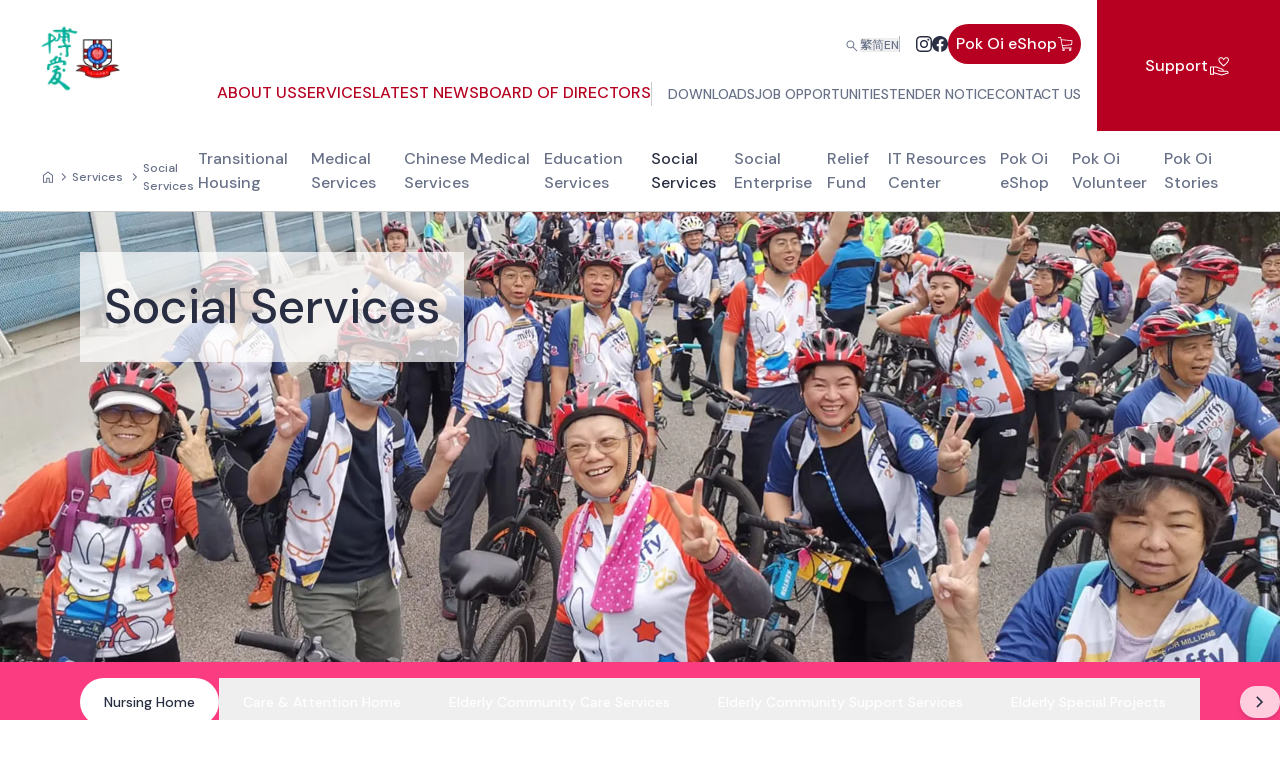

--- FILE ---
content_type: text/css; charset=utf-8
request_url: https://pokoi.org.hk/_next/static/css/0dbf7898be99889d.css
body_size: 9591
content:
*,:after,:before{--tw-border-spacing-x:0;--tw-border-spacing-y:0;--tw-translate-x:0;--tw-translate-y:0;--tw-rotate:0;--tw-skew-x:0;--tw-skew-y:0;--tw-scale-x:1;--tw-scale-y:1;--tw-pan-x: ;--tw-pan-y: ;--tw-pinch-zoom: ;--tw-scroll-snap-strictness:proximity;--tw-gradient-from-position: ;--tw-gradient-via-position: ;--tw-gradient-to-position: ;--tw-ordinal: ;--tw-slashed-zero: ;--tw-numeric-figure: ;--tw-numeric-spacing: ;--tw-numeric-fraction: ;--tw-ring-inset: ;--tw-ring-offset-width:0px;--tw-ring-offset-color:#fff;--tw-ring-color:rgba(59,130,246,.5);--tw-ring-offset-shadow:0 0 #0000;--tw-ring-shadow:0 0 #0000;--tw-shadow:0 0 #0000;--tw-shadow-colored:0 0 #0000;--tw-blur: ;--tw-brightness: ;--tw-contrast: ;--tw-grayscale: ;--tw-hue-rotate: ;--tw-invert: ;--tw-saturate: ;--tw-sepia: ;--tw-drop-shadow: ;--tw-backdrop-blur: ;--tw-backdrop-brightness: ;--tw-backdrop-contrast: ;--tw-backdrop-grayscale: ;--tw-backdrop-hue-rotate: ;--tw-backdrop-invert: ;--tw-backdrop-opacity: ;--tw-backdrop-saturate: ;--tw-backdrop-sepia: ;--tw-contain-size: ;--tw-contain-layout: ;--tw-contain-paint: ;--tw-contain-style: }::backdrop{--tw-border-spacing-x:0;--tw-border-spacing-y:0;--tw-translate-x:0;--tw-translate-y:0;--tw-rotate:0;--tw-skew-x:0;--tw-skew-y:0;--tw-scale-x:1;--tw-scale-y:1;--tw-pan-x: ;--tw-pan-y: ;--tw-pinch-zoom: ;--tw-scroll-snap-strictness:proximity;--tw-gradient-from-position: ;--tw-gradient-via-position: ;--tw-gradient-to-position: ;--tw-ordinal: ;--tw-slashed-zero: ;--tw-numeric-figure: ;--tw-numeric-spacing: ;--tw-numeric-fraction: ;--tw-ring-inset: ;--tw-ring-offset-width:0px;--tw-ring-offset-color:#fff;--tw-ring-color:rgba(59,130,246,.5);--tw-ring-offset-shadow:0 0 #0000;--tw-ring-shadow:0 0 #0000;--tw-shadow:0 0 #0000;--tw-shadow-colored:0 0 #0000;--tw-blur: ;--tw-brightness: ;--tw-contrast: ;--tw-grayscale: ;--tw-hue-rotate: ;--tw-invert: ;--tw-saturate: ;--tw-sepia: ;--tw-drop-shadow: ;--tw-backdrop-blur: ;--tw-backdrop-brightness: ;--tw-backdrop-contrast: ;--tw-backdrop-grayscale: ;--tw-backdrop-hue-rotate: ;--tw-backdrop-invert: ;--tw-backdrop-opacity: ;--tw-backdrop-saturate: ;--tw-backdrop-sepia: ;--tw-contain-size: ;--tw-contain-layout: ;--tw-contain-paint: ;--tw-contain-style: }/*
! tailwindcss v3.4.17 | MIT License | https://tailwindcss.com
*/*,:after,:before{box-sizing:border-box;border:0 solid}:after,:before{--tw-content:""}:host,html{line-height:1.5;-webkit-text-size-adjust:100%;-moz-tab-size:4;-o-tab-size:4;tab-size:4;font-family:DM Sans,Noto Sans TC,ui-sans-serif,system-ui,sans-serif,Apple Color Emoji,Segoe UI Emoji,Segoe UI Symbol,Noto Color Emoji;font-feature-settings:normal;font-variation-settings:normal;-webkit-tap-highlight-color:transparent}body{margin:0;line-height:inherit}hr{height:0;color:inherit;border-top-width:1px}abbr:where([title]){-webkit-text-decoration:underline dotted;text-decoration:underline dotted}h1,h2,h3,h4,h5,h6{font-size:inherit;font-weight:inherit}a{color:inherit;text-decoration:inherit}b,strong{font-weight:bolder}code,kbd,pre,samp{font-family:ui-monospace,SFMono-Regular,Menlo,Monaco,Consolas,Liberation Mono,Courier New,monospace;font-feature-settings:normal;font-variation-settings:normal;font-size:1em}small{font-size:80%}sub,sup{font-size:75%;line-height:0;position:relative;vertical-align:baseline}sub{bottom:-.25em}sup{top:-.5em}table{text-indent:0;border-color:inherit;border-collapse:collapse}button,input,optgroup,select,textarea{font-family:inherit;font-feature-settings:inherit;font-variation-settings:inherit;font-size:100%;font-weight:inherit;line-height:inherit;letter-spacing:inherit;color:inherit;margin:0;padding:0}button,select{text-transform:none}button,input:where([type=button]),input:where([type=reset]),input:where([type=submit]){-webkit-appearance:button;background-color:transparent;background-image:none}:-moz-focusring{outline:auto}:-moz-ui-invalid{box-shadow:none}progress{vertical-align:baseline}::-webkit-inner-spin-button,::-webkit-outer-spin-button{height:auto}[type=search]{-webkit-appearance:textfield;outline-offset:-2px}::-webkit-search-decoration{-webkit-appearance:none}::-webkit-file-upload-button{-webkit-appearance:button;font:inherit}summary{display:list-item}blockquote,dd,dl,figure,h1,h2,h3,h4,h5,h6,hr,p,pre{margin:0}fieldset{margin:0}fieldset,legend{padding:0}menu,ol,ul{list-style:none;margin:0;padding:0}dialog{padding:0}textarea{resize:vertical}input::-moz-placeholder,textarea::-moz-placeholder{opacity:1;color:#9ca3af}input::placeholder,textarea::placeholder{opacity:1;color:#9ca3af}[role=button],button{cursor:pointer}:disabled{cursor:default}audio,canvas,embed,iframe,img,object,svg,video{display:block;vertical-align:middle}img,video{max-width:100%;height:auto}[hidden]:where(:not([hidden=until-found])){display:none}[lang=en],[lang=zh-Hant]{font-family:DM Sans,Noto Sans TC,ui-sans-serif,system-ui,sans-serif,Apple Color Emoji,Segoe UI Emoji,Segoe UI Symbol,Noto Color Emoji}[lang=zh-Hans]{font-family:DM Sans,Noto Sans SC,ui-sans-serif,system-ui,sans-serif,Apple Color Emoji,Segoe UI Emoji,Segoe UI Symbol,Noto Color Emoji}html{-webkit-font-smoothing:antialiased;-moz-osx-font-smoothing:grayscale}h1{font-size:2.25rem}@media (min-width:768px){h1{font-size:3.75rem}}h1{line-height:2.25rem}@media (min-width:768px){h1{line-height:4.5rem}}h1{font-weight:500}h2{font-size:1.5rem}@media (min-width:768px){h2{font-size:3rem}}h2{line-height:2rem}@media (min-width:768px){h2{line-height:3.875rem}}h2{font-weight:400}h3{font-size:1.375rem}@media (min-width:768px){h3{font-size:2rem}}h3{line-height:1.8125rem}@media (min-width:768px){h3{line-height:3.25rem}}h3{font-weight:500}h4{font-size:1.25rem}@media (min-width:768px){h4{font-size:1.75rem}}h4{line-height:1.5rem}@media (min-width:768px){h4{line-height:2rem}}h4{font-weight:400}.\!container{width:100%!important}.container{width:100%}@media (min-width:768px){.\!container{max-width:768px!important}.container{max-width:768px}}@media (min-width:1280px){.\!container{max-width:1280px!important}.container{max-width:1280px}}.rich{color:var(--tw-prose-body);max-width:65ch}.rich :where(p):not(:where([class~=not-rich],[class~=not-rich] *)){margin-top:1.25em;margin-bottom:1.25em}.rich :where([class~=lead]):not(:where([class~=not-rich],[class~=not-rich] *)){color:var(--tw-prose-lead);font-size:1.25em;line-height:1.6;margin-top:1.2em;margin-bottom:1.2em}.rich :where(a):not(:where([class~=not-rich],[class~=not-rich] *)){color:var(--tw-prose-links);text-decoration:underline;font-weight:500}.rich :where(strong):not(:where([class~=not-rich],[class~=not-rich] *)){color:var(--tw-prose-bold);font-weight:600}.rich :where(a strong):not(:where([class~=not-rich],[class~=not-rich] *)){color:inherit}.rich :where(blockquote strong):not(:where([class~=not-rich],[class~=not-rich] *)){color:inherit}.rich :where(thead th strong):not(:where([class~=not-rich],[class~=not-rich] *)){color:inherit}.rich :where(ol):not(:where([class~=not-rich],[class~=not-rich] *)){list-style-type:decimal;margin-top:1.25em;margin-bottom:1.25em;padding-inline-start:1.625em}.rich :where(ol[type=A]):not(:where([class~=not-rich],[class~=not-rich] *)){list-style-type:upper-alpha}.rich :where(ol[type=a]):not(:where([class~=not-rich],[class~=not-rich] *)){list-style-type:lower-alpha}.rich :where(ol[type=A s]):not(:where([class~=not-rich],[class~=not-rich] *)){list-style-type:upper-alpha}.rich :where(ol[type=a s]):not(:where([class~=not-rich],[class~=not-rich] *)){list-style-type:lower-alpha}.rich :where(ol[type=I]):not(:where([class~=not-rich],[class~=not-rich] *)){list-style-type:upper-roman}.rich :where(ol[type=i]):not(:where([class~=not-rich],[class~=not-rich] *)){list-style-type:lower-roman}.rich :where(ol[type=I s]):not(:where([class~=not-rich],[class~=not-rich] *)){list-style-type:upper-roman}.rich :where(ol[type=i s]):not(:where([class~=not-rich],[class~=not-rich] *)){list-style-type:lower-roman}.rich :where(ol[type="1"]):not(:where([class~=not-rich],[class~=not-rich] *)){list-style-type:decimal}.rich :where(ul):not(:where([class~=not-rich],[class~=not-rich] *)){list-style-type:disc;margin-top:1.25em;margin-bottom:1.25em;padding-inline-start:1.625em}.rich :where(ol>li):not(:where([class~=not-rich],[class~=not-rich] *))::marker{font-weight:400;color:var(--tw-prose-counters)}.rich :where(ul>li):not(:where([class~=not-rich],[class~=not-rich] *))::marker{color:var(--tw-prose-bullets)}.rich :where(dt):not(:where([class~=not-rich],[class~=not-rich] *)){color:var(--tw-prose-headings);font-weight:600;margin-top:1.25em}.rich :where(hr):not(:where([class~=not-rich],[class~=not-rich] *)){border-color:var(--tw-prose-hr);border-top-width:1px;margin-top:3em;margin-bottom:3em}.rich :where(blockquote):not(:where([class~=not-rich],[class~=not-rich] *)){font-weight:500;font-style:italic;color:var(--tw-prose-quotes);border-inline-start-width:.25rem;border-inline-start-color:var(--tw-prose-quote-borders);quotes:"\201C""\201D""\2018""\2019";margin-top:1.6em;margin-bottom:1.6em;padding-inline-start:1em}.rich :where(blockquote p:first-of-type):not(:where([class~=not-rich],[class~=not-rich] *)):before{content:open-quote}.rich :where(blockquote p:last-of-type):not(:where([class~=not-rich],[class~=not-rich] *)):after{content:close-quote}.rich :where(h1):not(:where([class~=not-rich],[class~=not-rich] *)){color:var(--tw-prose-headings);font-weight:800;font-size:2.25em;margin-top:0;margin-bottom:.8888889em;line-height:1.1111111}.rich :where(h1 strong):not(:where([class~=not-rich],[class~=not-rich] *)){font-weight:900;color:inherit}.rich :where(h2):not(:where([class~=not-rich],[class~=not-rich] *)){color:var(--tw-prose-headings);font-weight:700;font-size:1.5em;margin-top:2em;margin-bottom:1em;line-height:1.3333333}.rich :where(h2 strong):not(:where([class~=not-rich],[class~=not-rich] *)){font-weight:800;color:inherit}.rich :where(h3):not(:where([class~=not-rich],[class~=not-rich] *)){color:var(--tw-prose-headings);font-weight:600;font-size:1.25em;margin-top:1.6em;margin-bottom:.6em;line-height:1.6}.rich :where(h3 strong):not(:where([class~=not-rich],[class~=not-rich] *)){font-weight:700;color:inherit}.rich :where(h4):not(:where([class~=not-rich],[class~=not-rich] *)){color:var(--tw-prose-headings);font-weight:600;margin-top:1.5em;margin-bottom:.5em;line-height:1.5}.rich :where(h4 strong):not(:where([class~=not-rich],[class~=not-rich] *)){font-weight:700;color:inherit}.rich :where(img):not(:where([class~=not-rich],[class~=not-rich] *)){margin-top:2em;margin-bottom:2em}.rich :where(picture):not(:where([class~=not-rich],[class~=not-rich] *)){display:block;margin-top:2em;margin-bottom:2em}.rich :where(video):not(:where([class~=not-rich],[class~=not-rich] *)){margin-top:2em;margin-bottom:2em}.rich :where(kbd):not(:where([class~=not-rich],[class~=not-rich] *)){font-weight:500;font-family:inherit;color:var(--tw-prose-kbd);box-shadow:0 0 0 1px rgb(var(--tw-prose-kbd-shadows)/10%),0 3px 0 rgb(var(--tw-prose-kbd-shadows)/10%);font-size:.875em;border-radius:.3125rem;padding-top:.1875em;padding-inline-end:.375em;padding-bottom:.1875em;padding-inline-start:.375em}.rich :where(code):not(:where([class~=not-rich],[class~=not-rich] *)){color:var(--tw-prose-code);font-weight:600;font-size:.875em}.rich :where(code):not(:where([class~=not-rich],[class~=not-rich] *)):before{content:"`"}.rich :where(code):not(:where([class~=not-rich],[class~=not-rich] *)):after{content:"`"}.rich :where(a code):not(:where([class~=not-rich],[class~=not-rich] *)){color:inherit}.rich :where(h1 code):not(:where([class~=not-rich],[class~=not-rich] *)){color:inherit}.rich :where(h2 code):not(:where([class~=not-rich],[class~=not-rich] *)){color:inherit;font-size:.875em}.rich :where(h3 code):not(:where([class~=not-rich],[class~=not-rich] *)){color:inherit;font-size:.9em}.rich :where(h4 code):not(:where([class~=not-rich],[class~=not-rich] *)){color:inherit}.rich :where(blockquote code):not(:where([class~=not-rich],[class~=not-rich] *)){color:inherit}.rich :where(thead th code):not(:where([class~=not-rich],[class~=not-rich] *)){color:inherit}.rich :where(pre):not(:where([class~=not-rich],[class~=not-rich] *)){color:var(--tw-prose-pre-code);background-color:var(--tw-prose-pre-bg);overflow-x:auto;font-weight:400;font-size:.875em;line-height:1.7142857;margin-top:1.7142857em;margin-bottom:1.7142857em;border-radius:.375rem;padding-top:.8571429em;padding-inline-end:1.1428571em;padding-bottom:.8571429em;padding-inline-start:1.1428571em}.rich :where(pre code):not(:where([class~=not-rich],[class~=not-rich] *)){background-color:transparent;border-width:0;border-radius:0;padding:0;font-weight:inherit;color:inherit;font-size:inherit;font-family:inherit;line-height:inherit}.rich :where(pre code):not(:where([class~=not-rich],[class~=not-rich] *)):before{content:none}.rich :where(pre code):not(:where([class~=not-rich],[class~=not-rich] *)):after{content:none}.rich :where(table):not(:where([class~=not-rich],[class~=not-rich] *)){width:100%;table-layout:auto;margin-top:2em;margin-bottom:2em;font-size:.875em;line-height:1.7142857}.rich :where(thead):not(:where([class~=not-rich],[class~=not-rich] *)){border-bottom-width:1px;border-bottom-color:var(--tw-prose-th-borders)}.rich :where(thead th):not(:where([class~=not-rich],[class~=not-rich] *)){color:var(--tw-prose-headings);font-weight:600;vertical-align:bottom;padding-inline-end:.5714286em;padding-bottom:.5714286em;padding-inline-start:.5714286em}.rich :where(tbody tr):not(:where([class~=not-rich],[class~=not-rich] *)){border-bottom-width:1px;border-bottom-color:var(--tw-prose-td-borders)}.rich :where(tbody tr:last-child):not(:where([class~=not-rich],[class~=not-rich] *)){border-bottom-width:0}.rich :where(tbody td):not(:where([class~=not-rich],[class~=not-rich] *)){vertical-align:baseline}.rich :where(tfoot):not(:where([class~=not-rich],[class~=not-rich] *)){border-top-width:1px;border-top-color:var(--tw-prose-th-borders)}.rich :where(tfoot td):not(:where([class~=not-rich],[class~=not-rich] *)){vertical-align:top}.rich :where(th,td):not(:where([class~=not-rich],[class~=not-rich] *)){text-align:start}.rich :where(figure>*):not(:where([class~=not-rich],[class~=not-rich] *)){margin-top:0;margin-bottom:0}.rich :where(figcaption):not(:where([class~=not-rich],[class~=not-rich] *)){color:var(--tw-prose-captions);font-size:.875em;line-height:1.4285714;margin-top:.8571429em}.rich{--tw-prose-body:#374151;--tw-prose-headings:#111827;--tw-prose-lead:#4b5563;--tw-prose-links:#111827;--tw-prose-bold:#111827;--tw-prose-counters:#6b7280;--tw-prose-bullets:#d1d5db;--tw-prose-hr:#e5e7eb;--tw-prose-quotes:#111827;--tw-prose-quote-borders:#e5e7eb;--tw-prose-captions:#6b7280;--tw-prose-kbd:#111827;--tw-prose-kbd-shadows:17 24 39;--tw-prose-code:#111827;--tw-prose-pre-code:#e5e7eb;--tw-prose-pre-bg:#1f2937;--tw-prose-th-borders:#d1d5db;--tw-prose-td-borders:#e5e7eb;--tw-prose-invert-body:#d1d5db;--tw-prose-invert-headings:#fff;--tw-prose-invert-lead:#9ca3af;--tw-prose-invert-links:#fff;--tw-prose-invert-bold:#fff;--tw-prose-invert-counters:#9ca3af;--tw-prose-invert-bullets:#4b5563;--tw-prose-invert-hr:#374151;--tw-prose-invert-quotes:#f3f4f6;--tw-prose-invert-quote-borders:#374151;--tw-prose-invert-captions:#9ca3af;--tw-prose-invert-kbd:#fff;--tw-prose-invert-kbd-shadows:255 255 255;--tw-prose-invert-code:#fff;--tw-prose-invert-pre-code:#d1d5db;--tw-prose-invert-pre-bg:rgba(0,0,0,.5);--tw-prose-invert-th-borders:#4b5563;--tw-prose-invert-td-borders:#374151;font-size:1rem;line-height:1.75}.rich :where(picture>img):not(:where([class~=not-rich],[class~=not-rich] *)){margin-top:0;margin-bottom:0}.rich :where(li):not(:where([class~=not-rich],[class~=not-rich] *)){margin-top:.5em;margin-bottom:.5em}.rich :where(ol>li):not(:where([class~=not-rich],[class~=not-rich] *)){padding-inline-start:.375em}.rich :where(ul>li):not(:where([class~=not-rich],[class~=not-rich] *)){padding-inline-start:.375em}.rich :where(.rich>ul>li p):not(:where([class~=not-rich],[class~=not-rich] *)){margin-top:.75em;margin-bottom:.75em}.rich :where(.rich>ul>li>p:first-child):not(:where([class~=not-rich],[class~=not-rich] *)){margin-top:1.25em}.rich :where(.rich>ul>li>p:last-child):not(:where([class~=not-rich],[class~=not-rich] *)){margin-bottom:1.25em}.rich :where(.rich>ol>li>p:first-child):not(:where([class~=not-rich],[class~=not-rich] *)){margin-top:1.25em}.rich :where(.rich>ol>li>p:last-child):not(:where([class~=not-rich],[class~=not-rich] *)){margin-bottom:1.25em}.rich :where(ul ul,ul ol,ol ul,ol ol):not(:where([class~=not-rich],[class~=not-rich] *)){margin-top:.75em;margin-bottom:.75em}.rich :where(dl):not(:where([class~=not-rich],[class~=not-rich] *)){margin-top:1.25em;margin-bottom:1.25em}.rich :where(dd):not(:where([class~=not-rich],[class~=not-rich] *)){margin-top:.5em;padding-inline-start:1.625em}.rich :where(hr+*):not(:where([class~=not-rich],[class~=not-rich] *)){margin-top:0}.rich :where(h2+*):not(:where([class~=not-rich],[class~=not-rich] *)){margin-top:0}.rich :where(h3+*):not(:where([class~=not-rich],[class~=not-rich] *)){margin-top:0}.rich :where(h4+*):not(:where([class~=not-rich],[class~=not-rich] *)){margin-top:0}.rich :where(thead th:first-child):not(:where([class~=not-rich],[class~=not-rich] *)){padding-inline-start:0}.rich :where(thead th:last-child):not(:where([class~=not-rich],[class~=not-rich] *)){padding-inline-end:0}.rich :where(tbody td,tfoot td):not(:where([class~=not-rich],[class~=not-rich] *)){padding-top:.5714286em;padding-inline-end:.5714286em;padding-bottom:.5714286em;padding-inline-start:.5714286em}.rich :where(tbody td:first-child,tfoot td:first-child):not(:where([class~=not-rich],[class~=not-rich] *)){padding-inline-start:0}.rich :where(tbody td:last-child,tfoot td:last-child):not(:where([class~=not-rich],[class~=not-rich] *)){padding-inline-end:0}.rich :where(figure):not(:where([class~=not-rich],[class~=not-rich] *)){margin-top:2em;margin-bottom:2em}.rich :where(.rich>:first-child):not(:where([class~=not-rich],[class~=not-rich] *)){margin-top:0}.rich :where(.rich>:last-child):not(:where([class~=not-rich],[class~=not-rich] *)){margin-bottom:0}.rich-default :where(p):not(:where([class~=not-rich],[class~=not-rich] *)){margin-bottom:2rem}.rich-default :where(h4):not(:where([class~=not-rich],[class~=not-rich] *)){color:#2a2e42;line-height:1.625rem;font-size:1rem;font-weight:400}.rich-default :where(h3):not(:where([class~=not-rich],[class~=not-rich] *)){color:#b70021;line-height:1.8125rem;font-size:1.375rem;font-weight:400;margin-top:5rem;margin-bottom:1rem}.rich-default :where(h3):not(:where([class~=not-rich],[class~=not-rich] *)) li{color:#2a2e42;font-size:1rem;font-weight:400}.rich-default :where(img):not(:where([class~=not-rich],[class~=not-rich] *)){margin-top:5rem;margin-bottom:5rem}.rich-default :where(iframe):not(:where([class~=not-rich],[class~=not-rich] *)){margin-top:5rem;margin-bottom:2rem}.rich-default :where(table):not(:where([class~=not-rich],[class~=not-rich] *)) td{padding:1rem}.rich-default :where(table):not(:where([class~=not-rich],[class~=not-rich] *)) h4{margin-top:0;margin-bottom:0}.rich-default :where(ul):not(:where([class~=not-rich],[class~=not-rich] *)){list-style-type:none}.rich-default :where(ul):not(:where([class~=not-rich],[class~=not-rich] *)) liBefore{content:•;color:#b70021;margin-left:1rem}.rich-news :where(h3):not(:where([class~=not-rich],[class~=not-rich] *)){color:#2a2e42;line-height:1.625rem;font-size:1rem;font-weight:400;margin-top:1rem;margin-bottom:2rem}.container-pokoi{margin:auto;display:grid;width:100%;grid-template-columns:repeat(12,minmax(0,1fr));gap:.5rem;padding-left:1rem;padding-right:1rem}@media (min-width:768px){.container-pokoi{gap:1.5rem;padding-left:2.5rem;padding-right:2.5rem}}@media (min-width:1280px){.container-pokoi{max-width:1280px;gap:2rem;padding-left:5rem;padding-right:5rem}}.heading-hidden{position:absolute;top:-9999px;left:-9999px}.pointer-events-none{pointer-events:none}.pointer-events-auto{pointer-events:auto}.collapse{visibility:collapse}.fixed{position:fixed}.absolute{position:absolute}.relative{position:relative}.inset-0{inset:0}.inset-y-0{top:0;bottom:0}.bottom-0{bottom:0}.bottom-4{bottom:1rem}.left-0{left:0}.left-1\/2{left:50%}.right-0{right:0}.right-2{right:.5rem}.right-5{right:1.25rem}.right-s{right:1rem}.top-0{top:0}.top-1\/2{top:50%}.top-2{top:.5rem}.top-6{top:1.5rem}.top-\[50\%\]{top:50%}.top-full{top:100%}.z-10{z-index:10}.z-20{z-index:20}.z-50{z-index:50}.z-\[-1\]{z-index:-1}.order-1{order:1}.order-2{order:2}.col-span-1{grid-column:span 1/span 1}.col-span-10{grid-column:span 10/span 10}.col-span-12{grid-column:span 12/span 12}.col-span-2{grid-column:span 2/span 2}.col-span-3{grid-column:span 3/span 3}.col-span-4{grid-column:span 4/span 4}.col-span-5{grid-column:span 5/span 5}.col-span-6{grid-column:span 6/span 6}.col-start-1{grid-column-start:1}.col-start-2{grid-column-start:2}.mx-10{margin-left:2.5rem;margin-right:2.5rem}.mx-auto{margin-left:auto;margin-right:auto}.my-2{margin-top:.5rem;margin-bottom:.5rem}.my-6{margin-top:1.5rem;margin-bottom:1.5rem}.my-8{margin-top:2rem;margin-bottom:2rem}.my-auto{margin-top:auto;margin-bottom:auto}.\!mt-4{margin-top:1rem!important}.mb-1{margin-bottom:.25rem}.mb-10{margin-bottom:2.5rem}.mb-2{margin-bottom:.5rem}.mb-3xl{margin-bottom:4rem}.mb-6{margin-bottom:1.5rem}.mb-8{margin-bottom:2rem}.mb-xl{margin-bottom:2.5rem}.ml-10{margin-left:2.5rem}.ml-\[-1\.25rem\]{margin-left:-1.25rem}.ml-auto{margin-left:auto}.mr-1{margin-right:.25rem}.mr-4{margin-right:1rem}.mr-auto{margin-right:auto}.mt-0{margin-top:0}.mt-1{margin-top:.25rem}.mt-10{margin-top:2.5rem}.mt-2{margin-top:.5rem}.mt-3{margin-top:.75rem}.mt-4{margin-top:1rem}.mt-6{margin-top:1.5rem}.mt-8{margin-top:2rem}.mt-\[-24px\]{margin-top:-24px}.mt-\[-8px\]{margin-top:-8px}.mt-\[19px\]{margin-top:19px}.mt-\[98px\]{margin-top:98px}.mt-xl{margin-top:2.5rem}.block{display:block}.inline-block{display:inline-block}.flex{display:flex}.inline-flex{display:inline-flex}.table{display:table}.grid{display:grid}.hidden{display:none}.aspect-\[4\/5\]{aspect-ratio:4/5}.aspect-square{aspect-ratio:1/1}.size-full{width:100%;height:100%}.h-0{height:0}.h-10{height:2.5rem}.h-12{height:3rem}.h-2{height:.5rem}.h-4{height:1rem}.h-6{height:1.5rem}.h-8{height:2rem}.h-\[200px\]{height:200px}.h-\[48px\]{height:48px}.h-\[60px\]{height:60px}.h-\[66\.6vw\]{height:66.6vw}.h-auto{height:auto}.h-full{height:100%}.\!max-h-\[400px\]{max-height:400px!important}.max-h-0{max-height:0}.max-h-\[90\%\]{max-height:90%}.max-h-\[calc\(100vh-115px\)\]{max-height:calc(100vh - 115px)}.min-h-\[450px\]{min-height:450px}.w-10{width:2.5rem}.w-4{width:1rem}.w-6{width:1.5rem}.w-8{width:2rem}.w-\[60\%\]{width:60%}.w-\[60px\]{width:60px}.w-\[70px\]{width:70px}.w-\[calc\(100\%\+2\.5rem\)\]{width:calc(100% + 2.5rem)}.w-full{width:100%}.w-max{width:-moz-max-content;width:max-content}.max-w-\[35vw\]{max-width:35vw}.max-w-\[450px\]{max-width:450px}.max-w-\[640px\]{max-width:640px}.max-w-\[90\%\]{max-width:90%}.flex-1{flex:1 1 0%}.flex-\[50\%\]{flex:50%}.shrink-0{flex-shrink:0}.border-collapse{border-collapse:collapse}.-translate-y-1\/2{--tw-translate-y:-50%}.-translate-y-1\/2,.translate-x-\[-50\%\]{transform:translate(var(--tw-translate-x),var(--tw-translate-y)) rotate(var(--tw-rotate)) skewX(var(--tw-skew-x)) skewY(var(--tw-skew-y)) scaleX(var(--tw-scale-x)) scaleY(var(--tw-scale-y))}.translate-x-\[-50\%\]{--tw-translate-x:-50%}.translate-y-6{--tw-translate-y:1.5rem}.translate-y-6,.translate-y-\[-20\%\]{transform:translate(var(--tw-translate-x),var(--tw-translate-y)) rotate(var(--tw-rotate)) skewX(var(--tw-skew-x)) skewY(var(--tw-skew-y)) scaleX(var(--tw-scale-x)) scaleY(var(--tw-scale-y))}.translate-y-\[-20\%\]{--tw-translate-y:-20%}.translate-y-\[-50\%\]{--tw-translate-y:-50%}.translate-y-\[-50\%\],.translate-y-\[100\%\]{transform:translate(var(--tw-translate-x),var(--tw-translate-y)) rotate(var(--tw-rotate)) skewX(var(--tw-skew-x)) skewY(var(--tw-skew-y)) scaleX(var(--tw-scale-x)) scaleY(var(--tw-scale-y))}.translate-y-\[100\%\]{--tw-translate-y:100%}.cursor-pointer{cursor:pointer}.select-none{-webkit-user-select:none;-moz-user-select:none;user-select:none}.resize{resize:both}.list-decimal{list-style-type:decimal}.list-none{list-style-type:none}.appearance-none{-webkit-appearance:none;-moz-appearance:none;appearance:none}.grid-cols-1{grid-template-columns:repeat(1,minmax(0,1fr))}.grid-cols-12{grid-template-columns:repeat(12,minmax(0,1fr))}.grid-cols-3{grid-template-columns:repeat(3,minmax(0,1fr))}.grid-cols-4{grid-template-columns:repeat(4,minmax(0,1fr))}.flex-row{flex-direction:row}.flex-col{flex-direction:column}.flex-wrap{flex-wrap:wrap}.items-start{align-items:flex-start}.items-center{align-items:center}.\!justify-start{justify-content:flex-start!important}.justify-start{justify-content:flex-start}.justify-end{justify-content:flex-end}.justify-center{justify-content:center}.justify-between{justify-content:space-between}.gap-1{gap:.25rem}.gap-2{gap:.5rem}.gap-4{gap:1rem}.gap-6{gap:1.5rem}.gap-8{gap:2rem}.gap-x-0{-moz-column-gap:0;column-gap:0}.gap-x-1{-moz-column-gap:.25rem;column-gap:.25rem}.gap-x-2{-moz-column-gap:.5rem;column-gap:.5rem}.gap-x-3{-moz-column-gap:.75rem;column-gap:.75rem}.gap-x-4{-moz-column-gap:1rem;column-gap:1rem}.gap-x-6{-moz-column-gap:1.5rem;column-gap:1.5rem}.gap-x-8{-moz-column-gap:2rem;column-gap:2rem}.gap-x-\[14px\]{-moz-column-gap:14px;column-gap:14px}.gap-x-xs{-moz-column-gap:.5rem;column-gap:.5rem}.gap-y-0{row-gap:0}.gap-y-10{row-gap:2.5rem}.gap-y-2{row-gap:.5rem}.gap-y-4{row-gap:1rem}.gap-y-6{row-gap:1.5rem}.gap-y-8{row-gap:2rem}.space-x-2>:not([hidden])~:not([hidden]){--tw-space-x-reverse:0;margin-right:calc(.5rem * var(--tw-space-x-reverse));margin-left:calc(.5rem * calc(1 - var(--tw-space-x-reverse)))}.space-x-m>:not([hidden])~:not([hidden]){--tw-space-x-reverse:0;margin-right:calc(1.5rem * var(--tw-space-x-reverse));margin-left:calc(1.5rem * calc(1 - var(--tw-space-x-reverse)))}.space-y-4>:not([hidden])~:not([hidden]){--tw-space-y-reverse:0;margin-top:calc(1rem * calc(1 - var(--tw-space-y-reverse)));margin-bottom:calc(1rem * var(--tw-space-y-reverse))}.divide-y>:not([hidden])~:not([hidden]){--tw-divide-y-reverse:0;border-top-width:calc(1px * calc(1 - var(--tw-divide-y-reverse)));border-bottom-width:calc(1px * var(--tw-divide-y-reverse))}.divide-grey-3>:not([hidden])~:not([hidden]){--tw-divide-opacity:1;border-color:rgb(239 239 239/var(--tw-divide-opacity,1))}.overflow-auto{overflow:auto}.overflow-hidden{overflow:hidden}.overflow-x-scroll{overflow-x:scroll}.overflow-y-scroll{overflow-y:scroll}.whitespace-nowrap{white-space:nowrap}.rounded-4{border-radius:.25rem}.rounded-\[20px\]{border-radius:20px}.rounded-\[32px\]{border-radius:32px}.rounded-\[6px\]{border-radius:6px}.rounded-full{border-radius:9999px}.rounded-lg{border-radius:.5rem}.border{border-width:1px}.border-y{border-top-width:1px}.border-b,.border-b-\[1px\],.border-y{border-bottom-width:1px}.border-l-\[1px\]{border-left-width:1px}.border-r{border-right-width:1px}.border-t,.border-t-\[1px\]{border-top-width:1px}.border-dashed{border-style:dashed}.border-\[\#AEB6C2\]{--tw-border-opacity:1;border-color:rgb(174 182 194/var(--tw-border-opacity,1))}.border-\[rgba\(251\2c 251\2c 251\2c 0\.3\)\]{border-color:hsla(0,0%,98%,.3)}.border-graphite{--tw-border-opacity:1;border-color:rgb(104 113 136/var(--tw-border-opacity,1))}.border-grey-2{--tw-border-opacity:1;border-color:rgb(204 204 204/var(--tw-border-opacity,1))}.border-grey-3{--tw-border-opacity:1;border-color:rgb(239 239 239/var(--tw-border-opacity,1))}.border-grey-4{--tw-border-opacity:1;border-color:rgb(251 251 251/var(--tw-border-opacity,1))}.border-grey-5{--tw-border-opacity:1;border-color:rgb(221 221 221/var(--tw-border-opacity,1))}.border-grey-8{--tw-border-opacity:1;border-color:rgb(217 217 217/var(--tw-border-opacity,1))}.border-pokoi-red{--tw-border-opacity:1;border-color:rgb(183 0 33/var(--tw-border-opacity,1))}.border-purple{--tw-border-opacity:1;border-color:rgb(58 47 108/var(--tw-border-opacity,1))}.border-white{--tw-border-opacity:1;border-color:rgb(255 255 255/var(--tw-border-opacity,1))}.border-white\/20{border-color:hsla(0,0%,100%,.2)}.bg-\[rgba\(255\2c 255\2c 255\2c 0\.7\)\]{background-color:hsla(0,0%,100%,.7)}.bg-black{--tw-bg-opacity:1;background-color:rgb(0 0 0/var(--tw-bg-opacity,1))}.bg-blue{--tw-bg-opacity:1;background-color:rgb(95 142 220/var(--tw-bg-opacity,1))}.bg-brown{--tw-bg-opacity:1;background-color:rgb(176 106 46/var(--tw-bg-opacity,1))}.bg-graphite{--tw-bg-opacity:1;background-color:rgb(104 113 136/var(--tw-bg-opacity,1))}.bg-green-dark{--tw-bg-opacity:1;background-color:rgb(53 115 101/var(--tw-bg-opacity,1))}.bg-green-light{--tw-bg-opacity:1;background-color:rgb(149 179 68/var(--tw-bg-opacity,1))}.bg-grey-1{--tw-bg-opacity:1;background-color:rgb(141 144 145/var(--tw-bg-opacity,1))}.bg-grey-2{--tw-bg-opacity:1;background-color:rgb(204 204 204/var(--tw-bg-opacity,1))}.bg-grey-3{--tw-bg-opacity:1;background-color:rgb(239 239 239/var(--tw-bg-opacity,1))}.bg-grey-4{--tw-bg-opacity:1;background-color:rgb(251 251 251/var(--tw-bg-opacity,1))}.bg-ink{--tw-bg-opacity:1;background-color:rgb(42 46 66/var(--tw-bg-opacity,1))}.bg-orange{--tw-bg-opacity:1;background-color:rgb(237 139 57/var(--tw-bg-opacity,1))}.bg-pink{--tw-bg-opacity:1;background-color:rgb(251 60 128/var(--tw-bg-opacity,1))}.bg-pokoi-blue{--tw-bg-opacity:1;background-color:rgb(105 205 185/var(--tw-bg-opacity,1))}.bg-pokoi-red{--tw-bg-opacity:1;background-color:rgb(183 0 33/var(--tw-bg-opacity,1))}.bg-pokoi-red\/10{background-color:rgba(183,0,33,.1)}.bg-purple{--tw-bg-opacity:1;background-color:rgb(58 47 108/var(--tw-bg-opacity,1))}.bg-white{--tw-bg-opacity:1;background-color:rgb(255 255 255/var(--tw-bg-opacity,1))}.bg-white\/75{background-color:hsla(0,0%,100%,.75)}.bg-white\/85{background-color:hsla(0,0%,100%,.85)}.bg-white\/\[0\.3\]{background-color:hsla(0,0%,100%,.3)}.bg-yellow{--tw-bg-opacity:1;background-color:rgb(235 196 66/var(--tw-bg-opacity,1))}.bg-opacity-60{--tw-bg-opacity:0.6}.bg-cover{background-size:cover}.bg-\[left_15px_center\]{background-position:left 15px center}.bg-no-repeat{background-repeat:no-repeat}.object-contain{-o-object-fit:contain;object-fit:contain}.object-cover{-o-object-fit:cover;object-fit:cover}.object-top{-o-object-position:top;object-position:top}.p-2{padding:.5rem}.p-4{padding:1rem}.px-12{padding-left:3rem;padding-right:3rem}.px-2{padding-left:.5rem;padding-right:.5rem}.px-4{padding-left:1rem;padding-right:1rem}.px-5{padding-left:1.25rem;padding-right:1.25rem}.px-6{padding-left:1.5rem;padding-right:1.5rem}.py-1{padding-top:.25rem;padding-bottom:.25rem}.py-10{padding-top:2.5rem;padding-bottom:2.5rem}.py-12{padding-top:3rem;padding-bottom:3rem}.py-16{padding-top:4rem;padding-bottom:4rem}.py-3{padding-top:.75rem;padding-bottom:.75rem}.py-3xl{padding-top:4rem;padding-bottom:4rem}.py-4{padding-top:1rem;padding-bottom:1rem}.py-4xl{padding-top:5rem;padding-bottom:5rem}.py-6{padding-top:1.5rem;padding-bottom:1.5rem}.py-\[10\.5px\]{padding-top:10.5px;padding-bottom:10.5px}.py-xl{padding-top:2.5rem}.pb-10,.py-xl{padding-bottom:2.5rem}.pb-11{padding-bottom:2.75rem}.pb-16{padding-bottom:4rem}.pb-2{padding-bottom:.5rem}.pb-20{padding-bottom:5rem}.pb-3xl{padding-bottom:4rem}.pb-4{padding-bottom:1rem}.pb-6{padding-bottom:1.5rem}.pb-8{padding-bottom:2rem}.pb-xl{padding-bottom:2.5rem}.pl-0{padding-left:0}.pl-4{padding-left:1rem}.pl-7{padding-left:1.75rem}.pl-\[35px\]{padding-left:35px}.pr-3{padding-right:.75rem}.pr-4{padding-right:1rem}.pt-10{padding-top:2.5rem}.pt-16{padding-top:4rem}.pt-2{padding-top:.5rem}.pt-4{padding-top:1rem}.pt-6{padding-top:1.5rem}.pt-\[150\%\]{padding-top:150%}.pt-\[56\.34\%\]{padding-top:56.34%}.pt-\[60\%\]{padding-top:60%}.pt-m{padding-top:1.5rem}.pt-xl{padding-top:2.5rem}.text-left{text-align:left}.text-center{text-align:center}.font-roboto{font-family:roboto,ui-sans-serif,system-ui,sans-serif,Apple Color Emoji,Segoe UI Emoji,Segoe UI Symbol,Noto Color Emoji}.text-3xl{font-size:1.875rem;line-height:2.25rem}.text-\[64px\]{font-size:64px}.text-body-l{font-size:1.25rem}.text-body-m{font-size:1rem}.text-body-s{font-size:.875rem}.text-button-2{font-size:.75rem}.text-caption{font-size:.875rem}.text-h2-s{font-size:1.5rem}.text-h3{font-size:2rem}.text-h4{font-size:1.75rem}.text-h4-s{font-size:1.25rem}.text-overline{font-size:.625rem}.text-sm{font-size:.875rem;line-height:1.25rem}.text-title-l{font-size:1.375rem}.text-title-m{font-size:1.125rem}.text-title-s{font-size:1rem}.text-xs{font-size:.75rem;line-height:1rem}.font-body-l,.font-body-m,.font-body-s{font-weight:400}.font-bold{font-weight:700}.font-caption,.font-h4{font-weight:400}.font-light{font-weight:300}.font-medium{font-weight:500}.font-normal,.font-title-l{font-weight:400}.font-title-m{font-weight:500}.font-title-s{font-weight:400}.uppercase{text-transform:uppercase}.leading-4{line-height:1rem}.leading-5{line-height:1.25rem}.leading-6{line-height:1.5rem}.leading-8{line-height:2rem}.leading-9{line-height:2.25rem}.leading-\[75px\]{line-height:75px}.leading-body-l{line-height:2rem}.leading-body-m{line-height:1.625rem}.leading-body-s{line-height:1.5rem}.leading-button-1{line-height:1.625rem}.leading-button-2{line-height:.875rem}.leading-caption{line-height:1rem}.leading-h2-s,.leading-h4{line-height:2rem}.leading-h4-s{line-height:1.5rem}.leading-title-l{line-height:1.8125rem}.leading-title-m{line-height:1.375rem}.leading-title-s{line-height:1.25rem}.\!text-ink{--tw-text-opacity:1!important;color:rgb(42 46 66/var(--tw-text-opacity,1))!important}.text-black{--tw-text-opacity:1;color:rgb(0 0 0/var(--tw-text-opacity,1))}.text-graphite{--tw-text-opacity:1;color:rgb(104 113 136/var(--tw-text-opacity,1))}.text-grey-1{--tw-text-opacity:1;color:rgb(141 144 145/var(--tw-text-opacity,1))}.text-grey-4{--tw-text-opacity:1;color:rgb(251 251 251/var(--tw-text-opacity,1))}.text-grey-4\/\[0\.7\]{color:hsla(0,0%,98%,.7)}.text-grey-6{--tw-text-opacity:1;color:rgb(50 50 55/var(--tw-text-opacity,1))}.text-grey-7{--tw-text-opacity:1;color:rgb(102 102 102/var(--tw-text-opacity,1))}.text-ink{--tw-text-opacity:1;color:rgb(42 46 66/var(--tw-text-opacity,1))}.text-pokoi-blue{--tw-text-opacity:1;color:rgb(105 205 185/var(--tw-text-opacity,1))}.text-pokoi-red{--tw-text-opacity:1;color:rgb(183 0 33/var(--tw-text-opacity,1))}.text-white{--tw-text-opacity:1;color:rgb(255 255 255/var(--tw-text-opacity,1))}.underline{text-decoration-line:underline}.opacity-0{opacity:0}.opacity-10{opacity:.1}.opacity-100{opacity:1}.opacity-40{opacity:.4}.opacity-\[0\.65\]{opacity:.65}.shadow-lg{--tw-shadow:0 10px 15px -3px rgba(0,0,0,.1),0 4px 6px -4px rgba(0,0,0,.1);--tw-shadow-colored:0 10px 15px -3px var(--tw-shadow-color),0 4px 6px -4px var(--tw-shadow-color)}.shadow-lg,.shadow-md{box-shadow:var(--tw-ring-offset-shadow,0 0 #0000),var(--tw-ring-shadow,0 0 #0000),var(--tw-shadow)}.shadow-md{--tw-shadow:0 4px 6px -1px rgba(0,0,0,.1),0 2px 4px -2px rgba(0,0,0,.1);--tw-shadow-colored:0 4px 6px -1px var(--tw-shadow-color),0 2px 4px -2px var(--tw-shadow-color)}.outline-none{outline:2px solid transparent;outline-offset:2px}.grayscale{--tw-grayscale:grayscale(100%)}.filter,.grayscale{filter:var(--tw-blur) var(--tw-brightness) var(--tw-contrast) var(--tw-grayscale) var(--tw-hue-rotate) var(--tw-invert) var(--tw-saturate) var(--tw-sepia) var(--tw-drop-shadow)}.transition{transition-property:color,background-color,border-color,text-decoration-color,fill,stroke,opacity,box-shadow,transform,filter,-webkit-backdrop-filter;transition-property:color,background-color,border-color,text-decoration-color,fill,stroke,opacity,box-shadow,transform,filter,backdrop-filter;transition-property:color,background-color,border-color,text-decoration-color,fill,stroke,opacity,box-shadow,transform,filter,backdrop-filter,-webkit-backdrop-filter;transition-timing-function:cubic-bezier(.4,0,.2,1);transition-duration:.15s}.transition-all{transition-property:all;transition-timing-function:cubic-bezier(.4,0,.2,1);transition-duration:.15s}.transition-opacity{transition-property:opacity;transition-timing-function:cubic-bezier(.4,0,.2,1);transition-duration:.15s}.duration-300{transition-duration:.3s}.ease-in-out{transition-timing-function:cubic-bezier(.4,0,.2,1)}.scrollbar-hide::-webkit-scrollbar{display:none}.scrollbar-hide{-ms-overflow-style:none;scrollbar-width:none}.splide__pagination__page{width:8px;height:8px;border:1px solid #fff;border-radius:50%}.splide__pagination__page.is-active{background-color:#fff}.splide__arrow--prev{left:1em}.splide__arrow--next{right:1em}.splide__arrow--prev svg{transform:scaleX(-1)}.splide__arrow svg{width:1.2em;height:1.2em;fill:#000}.splide__arrow{position:absolute;top:50%;z-index:1;width:2em;height:2em;padding:0;cursor:pointer;background:#fff;border:0;border-radius:50%;opacity:1;transform:translateY(-50%)}.pagination-container,.splide__arrow{display:flex;align-items:center;justify-content:center}.pagination-container{flex-wrap:wrap;gap:1rem}.pagination-previousBtn{display:none}.pagination-nextBtn.disabled button{--tw-border-opacity:1;border-color:rgb(204 204 204/var(--tw-border-opacity,1));--tw-text-opacity:1;color:rgb(204 204 204/var(--tw-text-opacity,1))}.pagination-nextBtn.disabled button:hover{--tw-bg-opacity:1;background-color:rgb(255 255 255/var(--tw-bg-opacity,1))}.pagination-container .break{--tw-text-opacity:1;color:rgb(183 0 33/var(--tw-text-opacity,1))}.pagination-li>*{display:flex;height:2rem;width:2rem;flex-shrink:0;align-items:center;justify-content:center;border-radius:9999px;border-width:1px;--tw-border-opacity:1;border-color:rgb(183 0 33/var(--tw-border-opacity,1));--tw-bg-opacity:1;background-color:rgb(255 255 255/var(--tw-bg-opacity,1));font-size:.875rem;font-weight:500;line-height:1.25rem;--tw-text-opacity:1;color:rgb(183 0 33/var(--tw-text-opacity,1))}.pagination-li>:hover{--tw-bg-opacity:1;background-color:rgb(239 239 239/var(--tw-bg-opacity,1))}@media (min-width:768px){.pagination-li>*{height:2.5rem;width:2.5rem}}@media (min-width:1280px){.pagination-li>*{height:3rem;width:3rem}}.pagination-li-active>*{--tw-bg-opacity:1;--tw-text-opacity:1;color:rgb(255 255 255/var(--tw-text-opacity,1))}.pagination-li-active>*,.pagination-li-active>:hover{background-color:rgb(183 0 33/var(--tw-bg-opacity,1))}.pagination-li-active>:hover{--tw-bg-opacity:1;opacity:.85}.donation-methods details summary::-webkit-details-marker{display:none}.donation-methods details summary{list-style-type:none}.gsc-control-cse{padding:0!important}.dragging{cursor:grabbing;cursor:-webkit-grabbing}.scrollable-tabs{scroll-behavior:auto!important}.grayscale{-moz-filter:grayscale(100%);filter:grayscale(100%)}.no-grayscale{filter:none!important}.section-with-grayscale-bg{position:relative;background-color:transparent}.section-with-grayscale-bg:before{position:absolute;inset:0;z-index:0;content:"";background-color:#d60000;filter:grayscale(100%)}.section-with-grayscale-bg>*{position:relative;z-index:1}.placeholder\:text-body-s::-moz-placeholder{font-size:.875rem}.placeholder\:text-body-s::placeholder{font-size:.875rem}.placeholder\:font-normal::-moz-placeholder{font-weight:400}.placeholder\:font-normal::placeholder{font-weight:400}.placeholder\:leading-body-s::-moz-placeholder{line-height:1.5rem}.placeholder\:leading-body-s::placeholder{line-height:1.5rem}.placeholder\:text-white::-moz-placeholder{--tw-text-opacity:1;color:rgb(255 255 255/var(--tw-text-opacity,1))}.placeholder\:text-white::placeholder{--tw-text-opacity:1;color:rgb(255 255 255/var(--tw-text-opacity,1))}.placeholder\:opacity-0::-moz-placeholder{opacity:0}.placeholder\:opacity-0::placeholder{opacity:0}.hover\:cursor-pointer:hover{cursor:pointer}.hover\:bg-grey-3:hover{--tw-bg-opacity:1;background-color:rgb(239 239 239/var(--tw-bg-opacity,1))}.hover\:bg-grey-4:hover{--tw-bg-opacity:1;background-color:rgb(251 251 251/var(--tw-bg-opacity,1))}.hover\:opacity-70:hover{opacity:.7}.hover\:opacity-85:hover{opacity:.85}.focus\:w-full:focus{width:100%}.focus\:cursor-text:focus{cursor:text}.focus\:border-b:focus{border-bottom-width:1px}.focus\:border-black:focus{--tw-border-opacity:1;border-color:rgb(0 0 0/var(--tw-border-opacity,1))}.focus\:pl-5:focus{padding-left:1.25rem}.disabled\:cursor-not-allowed:disabled{cursor:not-allowed}.disabled\:border-grey-2:disabled{--tw-border-opacity:1;border-color:rgb(204 204 204/var(--tw-border-opacity,1))}.disabled\:text-grey-2:disabled{--tw-text-opacity:1;color:rgb(204 204 204/var(--tw-text-opacity,1))}.disabled\:opacity-50:disabled{opacity:.5}.group:hover .group-hover\:block{display:block}.peer:focus~.peer-focus\:text-black{--tw-text-opacity:1;color:rgb(0 0 0/var(--tw-text-opacity,1))}@media (min-width:768px){.tablet\:absolute{position:absolute}.tablet\:bottom-10{bottom:2.5rem}.tablet\:bottom-6{bottom:1.5rem}.tablet\:bottom-\[100px\]{bottom:100px}.tablet\:left-0{left:0}.tablet\:right-0{right:0}.tablet\:right-10{right:2.5rem}.tablet\:top-10{top:2.5rem}.tablet\:order-1{order:1}.tablet\:order-2{order:2}.tablet\:col-span-1{grid-column:span 1/span 1}.tablet\:col-span-2{grid-column:span 2/span 2}.tablet\:col-span-3{grid-column:span 3/span 3}.tablet\:col-span-4{grid-column:span 4/span 4}.tablet\:col-span-5{grid-column:span 5/span 5}.tablet\:col-span-6{grid-column:span 6/span 6}.tablet\:col-span-7{grid-column:span 7/span 7}.tablet\:col-span-8{grid-column:span 8/span 8}.tablet\:col-start-1{grid-column-start:1}.tablet\:col-start-2{grid-column-start:2}.tablet\:mx-0{margin-left:0;margin-right:0}.tablet\:\!mt-4{margin-top:1rem!important}.tablet\:mb-0{margin-bottom:0}.tablet\:mb-2xl{margin-bottom:3rem}.tablet\:mb-3xl{margin-bottom:4rem}.tablet\:mb-4xl{margin-bottom:5rem}.tablet\:mt-0{margin-top:0}.tablet\:mt-3xl{margin-top:4rem}.tablet\:block{display:block}.tablet\:inline-block{display:inline-block}.tablet\:inline{display:inline}.tablet\:hidden{display:none}.tablet\:h-10{height:2.5rem}.tablet\:h-14{height:3.5rem}.tablet\:h-\[120px\]{height:120px}.tablet\:h-\[250px\]{height:250px}.tablet\:\!max-h-\[400px\]{max-height:400px!important}.tablet\:w-10{width:2.5rem}.tablet\:w-\[120px\]{width:120px}.tablet\:w-\[238px\]{width:238px}.tablet\:w-\[54px\]{width:54px}.tablet\:w-auto{width:auto}.tablet\:flex-1{flex:1 1 0%}.tablet\:grid-cols-2{grid-template-columns:repeat(2,minmax(0,1fr))}.tablet\:grid-cols-8{grid-template-columns:repeat(8,minmax(0,1fr))}.tablet\:flex-row{flex-direction:row}.tablet\:flex-col{flex-direction:column}.tablet\:items-end{align-items:flex-end}.tablet\:items-center{align-items:center}.tablet\:justify-end{justify-content:flex-end}.tablet\:justify-center{justify-content:center}.tablet\:justify-between{justify-content:space-between}.tablet\:gap-0{gap:0}.tablet\:gap-5{gap:1.25rem}.tablet\:gap-6{gap:1.5rem}.tablet\:gap-8{gap:2rem}.tablet\:gap-x-0{-moz-column-gap:0;column-gap:0}.tablet\:gap-x-6{-moz-column-gap:1.5rem;column-gap:1.5rem}.tablet\:gap-y-16{row-gap:4rem}.tablet\:gap-y-4{row-gap:1rem}.tablet\:gap-y-6{row-gap:1.5rem}.tablet\:gap-y-8{row-gap:2rem}.tablet\:overflow-hidden{overflow:hidden}.tablet\:border-b{border-bottom-width:1px}.tablet\:border-b-0{border-bottom-width:0}.tablet\:border-r{border-right-width:1px}.tablet\:bg-\[left_30px_center\]{background-position:left 30px center}.tablet\:px-10{padding-left:2.5rem;padding-right:2.5rem}.tablet\:px-6{padding-left:1.5rem;padding-right:1.5rem}.tablet\:py-10{padding-top:2.5rem;padding-bottom:2.5rem}.tablet\:py-12{padding-top:3rem;padding-bottom:3rem}.tablet\:py-16{padding-top:4rem;padding-bottom:4rem}.tablet\:py-20{padding-top:5rem;padding-bottom:5rem}.tablet\:py-3xl{padding-top:4rem;padding-bottom:4rem}.tablet\:py-4{padding-top:1rem;padding-bottom:1rem}.tablet\:py-5{padding-top:1.25rem;padding-bottom:1.25rem}.tablet\:py-6{padding-top:1.5rem;padding-bottom:1.5rem}.tablet\:pb-0{padding-bottom:0}.tablet\:pb-20{padding-bottom:5rem}.tablet\:pb-4{padding-bottom:1rem}.tablet\:pb-4xl{padding-bottom:5rem}.tablet\:pb-6{padding-bottom:1.5rem}.tablet\:pb-l{padding-bottom:2rem}.tablet\:pl-\[60px\]{padding-left:60px}.tablet\:pr-6{padding-right:1.5rem}.tablet\:pt-10{padding-top:2.5rem}.tablet\:pt-16{padding-top:4rem}.tablet\:pt-20{padding-top:5rem}.tablet\:pt-2xl{padding-top:3rem}.tablet\:pt-3xl{padding-top:4rem}.tablet\:pt-4xl{padding-top:5rem}.tablet\:text-center{text-align:center}.tablet\:text-body-l{font-size:1.25rem}.tablet\:text-body-m{font-size:1rem}.tablet\:text-button-1{font-size:.875rem}.tablet\:text-h2{font-size:3rem}.tablet\:text-h3{font-size:2rem}.tablet\:text-title-l{font-size:1.375rem}.tablet\:text-title-m{font-size:1.125rem}.tablet\:font-normal{font-weight:400}.tablet\:leading-6{line-height:1.5rem}.tablet\:leading-body-m{line-height:1.625rem}.tablet\:leading-body-s{line-height:1.5rem}.tablet\:leading-h2{line-height:3.875rem}.tablet\:leading-h3{line-height:3.25rem}.tablet\:leading-title-l{line-height:1.8125rem}.tablet\:leading-title-m{line-height:1.375rem}}@media (min-width:1280px){.desktop\:bottom-10{bottom:2.5rem}.desktop\:bottom-\[164px\]{bottom:164px}.desktop\:top-14{top:3.5rem}.desktop\:col-span-1{grid-column:span 1/span 1}.desktop\:col-span-2{grid-column:span 2/span 2}.desktop\:col-span-3{grid-column:span 3/span 3}.desktop\:col-span-4{grid-column:span 4/span 4}.desktop\:col-span-5{grid-column:span 5/span 5}.desktop\:col-span-6{grid-column:span 6/span 6}.desktop\:col-span-8{grid-column:span 8/span 8}.desktop\:col-span-9{grid-column:span 9/span 9}.desktop\:col-start-1{grid-column-start:1}.desktop\:col-start-4{grid-column-start:4}.desktop\:mb-3xl{margin-bottom:4rem}.desktop\:mb-4xl{margin-bottom:5rem}.desktop\:mb-6xl{margin-bottom:7.5rem}.desktop\:mr-4{margin-right:1rem}.desktop\:mt-4{margin-top:1rem}.desktop\:mt-4xl{margin-top:5rem}.desktop\:block{display:block}.desktop\:inline{display:inline}.desktop\:flex{display:flex}.desktop\:hidden{display:none}.desktop\:h-12{height:3rem}.desktop\:h-\[108px\]{height:108px}.desktop\:h-\[350px\]{height:350px}.desktop\:w-12{width:3rem}.desktop\:w-\[146px\]{width:146px}.desktop\:grid-cols-12{grid-template-columns:repeat(12,minmax(0,1fr))}.desktop\:flex-col{flex-direction:column}.desktop\:justify-end{justify-content:flex-end}.desktop\:gap-8{gap:2rem}.desktop\:gap-\[30px\]{gap:30px}.desktop\:gap-x-8{-moz-column-gap:2rem;column-gap:2rem}.desktop\:gap-y-20{row-gap:5rem}.desktop\:gap-y-6{row-gap:1.5rem}.desktop\:px-10{padding-left:2.5rem;padding-right:2.5rem}.desktop\:px-20{padding-left:5rem;padding-right:5rem}.desktop\:py-20{padding-top:5rem;padding-bottom:5rem}.desktop\:py-3{padding-top:.75rem;padding-bottom:.75rem}.desktop\:py-4xl{padding-top:5rem;padding-bottom:5rem}.desktop\:py-\[120px\]{padding-top:120px;padding-bottom:120px}.desktop\:pb-0{padding-bottom:0}.desktop\:pb-6{padding-bottom:1.5rem}.desktop\:pb-6xl{padding-bottom:7.5rem}.desktop\:pb-8xl{padding-bottom:10rem}.desktop\:pb-\[120px\]{padding-bottom:120px}.desktop\:pr-0{padding-right:0}.desktop\:pt-20{padding-top:5rem}.desktop\:pt-3xl{padding-top:4rem}.desktop\:pt-4xl{padding-top:5rem}.desktop\:pt-6{padding-top:1.5rem}.desktop\:pt-8xl{padding-top:10rem}.desktop\:text-\[96px\]{font-size:96px}.desktop\:text-body-l{font-size:1.25rem}.desktop\:text-body-m{font-size:1rem}.desktop\:text-h2{font-size:3rem}.desktop\:text-h3{font-size:2rem}.desktop\:text-h4{font-size:1.75rem}.desktop\:text-title-l{font-size:1.375rem}.desktop\:leading-9{line-height:2.25rem}.desktop\:leading-\[112\.5px\]{line-height:112.5px}.desktop\:leading-body-m{line-height:1.625rem}.desktop\:leading-h2{line-height:3.875rem}.desktop\:leading-h3{line-height:3.25rem}.desktop\:leading-h4{line-height:2rem}.desktop\:leading-title-l{line-height:1.8125rem}}.styles_description__t2gBO ul{margin-top:2rem;list-style-position:inside;list-style-type:disc;padding-left:.25rem}.styles_description__t2gBO ul li{font-size:1rem;line-height:1.625rem;--tw-text-opacity:1;color:rgb(42 46 66/var(--tw-text-opacity,1))}@keyframes splide-loading{0%{transform:rotate(0)}to{transform:rotate(1turn)}}.splide__track--draggable{-webkit-touch-callout:none;-webkit-user-select:none;-moz-user-select:none;user-select:none}.splide__track--fade>.splide__list>.splide__slide{margin:0!important;opacity:0;z-index:0}.splide__track--fade>.splide__list>.splide__slide.is-active{opacity:1;z-index:1}.splide--rtl{direction:rtl}.splide__track--ttb>.splide__list{display:block}.splide__container{box-sizing:border-box;position:relative}.splide__list{backface-visibility:hidden;display:flex;height:100%;margin:0!important;padding:0!important}.splide.is-initialized:not(.is-active) .splide__list{display:block}.splide__pagination{align-items:center;display:flex;flex-wrap:wrap;justify-content:center;margin:0;pointer-events:none}.splide__pagination li{display:inline-block;line-height:1;list-style-type:none;margin:0;pointer-events:auto}.splide:not(.is-overflow) .splide__pagination{display:none}.splide__progress__bar{width:0}.splide{position:relative;visibility:hidden}.splide.is-initialized,.splide.is-rendered{visibility:visible}.splide__slide{backface-visibility:hidden;box-sizing:border-box;flex-shrink:0;list-style-type:none!important;margin:0;position:relative}.splide__slide img{vertical-align:bottom}.splide__spinner{animation:splide-loading 1s linear infinite;border:2px solid #999;border-left-color:transparent;border-radius:50%;bottom:0;contain:strict;display:inline-block;height:20px;left:0;margin:auto;position:absolute;right:0;top:0;width:20px}.splide__sr{clip:rect(0 0 0 0);border:0;height:1px;margin:-1px;overflow:hidden;padding:0;position:absolute;width:1px}.splide__toggle.is-active .splide__toggle__play,.splide__toggle__pause{display:none}.splide__toggle.is-active .splide__toggle__pause{display:inline}.splide__track{overflow:hidden;position:relative;z-index:0}

--- FILE ---
content_type: application/javascript; charset=utf-8
request_url: https://pokoi.org.hk/_next/static/chunks/pages/news/%5Bcategory%5D-0978cf6408b1af7b.js
body_size: -228
content:
(self.webpackChunk_N_E=self.webpackChunk_N_E||[]).push([[144],{5959:function(n,u,_){(window.__NEXT_P=window.__NEXT_P||[]).push(["/news/[category]",function(){return _(3881)}])},3881:function(n,u,_){"use strict";_.r(u),_.d(u,{__N_SSG:function(){return r}});var t=_(3297),e=_(4870),r=!0;u.default=(0,t.withSuperJSONPage)(e.Jr)}},function(n){n.O(0,[297,774,888,179],function(){return n(n.s=5959)}),_N_E=n.O()}]);

--- FILE ---
content_type: application/javascript; charset=utf-8
request_url: https://pokoi.org.hk/_next/static/chunks/pages/downloads-2c79b04c16f71aa6.js
body_size: -313
content:
(self.webpackChunk_N_E=self.webpackChunk_N_E||[]).push([[526],{4817:function(n,u,_){(window.__NEXT_P=window.__NEXT_P||[]).push(["/downloads",function(){return _(8527)}])},8527:function(n,u,_){"use strict";_.r(u),_.d(u,{__N_SSG:function(){return i}});var t=_(3297),e=_(4870),i=!0;u.default=(0,t.withSuperJSONPage)(e.a$)}},function(n){n.O(0,[297,774,888,179],function(){return n(n.s=4817)}),_N_E=n.O()}]);

--- FILE ---
content_type: application/javascript; charset=utf-8
request_url: https://pokoi.org.hk/_next/static/dTaQgcs9xEnwbiQwnenq8/_buildManifest.js
body_size: 420
content:
self.__BUILD_MANIFEST=function(s){return{__rewrites:{afterFiles:[],beforeFiles:[],fallback:[]},"/":[s,"static/chunks/pages/index-0294a3f812771798.js"],"/404":["static/chunks/pages/404-1cbfd6adbc0ba193.js"],"/_error":["static/chunks/pages/_error-ee5b5fb91d29d86f.js"],"/about":[s,"static/chunks/pages/about-9e95d38cd0e8727e.js"],"/about/chairman":[s,"static/chunks/pages/about/chairman-964e3b6a0f0f5ceb.js"],"/about/history":[s,"static/chunks/pages/about/history-7349d1f158a07ee7.js"],"/about/mission":[s,"static/chunks/pages/about/mission-20c7423e0a583152.js"],"/about/pokoi":[s,"static/chunks/pages/about/pokoi-96a72193d2c16659.js"],"/about/structure":[s,"static/chunks/pages/about/structure-6d4dc1255155d4fa.js"],"/contact-us":[s,"static/chunks/pages/contact-us-4990ff92275c4a46.js"],"/copyright":[s,"static/chunks/pages/copyright-0e5f1245f3505b74.js"],"/council":[s,"static/chunks/pages/council-07c4a4478f1a62fe.js"],"/council/current-advisers":[s,"static/chunks/pages/council/current-advisers-0f137e2c30c912a7.js"],"/council/current-board":[s,"static/chunks/pages/council/current-board-3f3b0e5c2cd65f13.js"],"/council/current-board/[slug]":[s,"static/chunks/pages/council/current-board/[slug]-9f8ed757bd40e916.js"],"/council/honorary-advisers":[s,"static/chunks/pages/council/honorary-advisers-b6ebd0db352744e2.js"],"/council/permanent-advisers":[s,"static/chunks/pages/council/permanent-advisers-b23d0601faa3de46.js"],"/donation":[s,"static/chunks/pages/donation-bf589ac361cdfcb9.js"],"/downloads":[s,"static/chunks/pages/downloads-2c79b04c16f71aa6.js"],"/downloads/categories/[slug]":[s,"static/chunks/pages/downloads/categories/[slug]-1704327e8685272a.js"],"/jobs":[s,"static/chunks/pages/jobs-9d7619826b273a6a.js"],"/jobs/categories/[slug]":[s,"static/chunks/pages/jobs/categories/[slug]-136038e24760e95c.js"],"/jobs/[slug]":[s,"static/chunks/pages/jobs/[slug]-289a57d82bed6687.js"],"/news":[s,"static/chunks/pages/news-0d8e9da61e078d57.js"],"/news/[category]":[s,"static/chunks/pages/news/[category]-0978cf6408b1af7b.js"],"/news/[category]/page/[number]":[s,"static/chunks/pages/news/[category]/page/[number]-7cb0dd2ec5be232b.js"],"/news/[category]/[slug]":[s,"static/chunks/pages/news/[category]/[slug]-d9c05fa1516c1a22.js"],"/privacy":[s,"static/chunks/pages/privacy-bd574c7c2788ff93.js"],"/search":["static/chunks/pages/search-9e90a5baeae80e5a.js"],"/services":[s,"static/chunks/pages/services-718418083aa14ec7.js"],"/services/[category]":[s,"static/chunks/pages/services/[category]-31a7c881113dd407.js"],"/services/[category]/[slug]":[s,"static/chunks/pages/services/[category]/[slug]-85d852da09573a99.js"],"/terms":[s,"static/chunks/pages/terms-825b9c31e34f85ac.js"],sortedPages:["/","/404","/_app","/_error","/about","/about/chairman","/about/history","/about/mission","/about/pokoi","/about/structure","/contact-us","/copyright","/council","/council/current-advisers","/council/current-board","/council/current-board/[slug]","/council/honorary-advisers","/council/permanent-advisers","/donation","/downloads","/downloads/categories/[slug]","/jobs","/jobs/categories/[slug]","/jobs/[slug]","/news","/news/[category]","/news/[category]/page/[number]","/news/[category]/[slug]","/privacy","/search","/services","/services/[category]","/services/[category]/[slug]","/terms"]}}("static/chunks/297-b2a9f93b8c39df62.js"),self.__BUILD_MANIFEST_CB&&self.__BUILD_MANIFEST_CB();

--- FILE ---
content_type: application/javascript; charset=utf-8
request_url: https://pokoi.org.hk/_next/static/chunks/297-b2a9f93b8c39df62.js
body_size: 5469
content:
"use strict";(self.webpackChunk_N_E=self.webpackChunk_N_E||[]).push([[297],{3297:function(r,e,t){var n=this&&this.__assign||function(){return(n=Object.assign||function(r){for(var e,t=1,n=arguments.length;t<n;t++)for(var i in e=arguments[t])Object.prototype.hasOwnProperty.call(e,i)&&(r[i]=e[i]);return r}).apply(this,arguments)},i=this&&this.__awaiter||function(r,e,t,n){return new(t||(t=Promise))(function(i,o){function fulfilled(r){try{step(n.next(r))}catch(r){o(r)}}function rejected(r){try{step(n.throw(r))}catch(r){o(r)}}function step(r){var e;r.done?i(r.value):((e=r.value)instanceof t?e:new t(function(r){r(e)})).then(fulfilled,rejected)}step((n=n.apply(r,e||[])).next())})},o=this&&this.__generator||function(r,e){var t,n,i,o,a={label:0,sent:function(){if(1&i[0])throw i[1];return i[1]},trys:[],ops:[]};return o={next:verb(0),throw:verb(1),return:verb(2)},"function"==typeof Symbol&&(o[Symbol.iterator]=function(){return this}),o;function verb(o){return function(s){return function(o){if(t)throw TypeError("Generator is already executing.");for(;a;)try{if(t=1,n&&(i=2&o[0]?n.return:o[0]?n.throw||((i=n.return)&&i.call(n),0):n.next)&&!(i=i.call(n,o[1])).done)return i;switch(n=0,i&&(o=[2&o[0],i.value]),o[0]){case 0:case 1:i=o;break;case 4:return a.label++,{value:o[1],done:!1};case 5:a.label++,n=o[1],o=[0];continue;case 7:o=a.ops.pop(),a.trys.pop();continue;default:if(!(i=(i=a.trys).length>0&&i[i.length-1])&&(6===o[0]||2===o[0])){a=0;continue}if(3===o[0]&&(!i||o[1]>i[0]&&o[1]<i[3])){a.label=o[1];break}if(6===o[0]&&a.label<i[1]){a.label=i[1],i=o;break}if(i&&a.label<i[2]){a.label=i[2],a.ops.push(o);break}i[2]&&a.ops.pop(),a.trys.pop();continue}o=e.call(r,a)}catch(r){o=[6,r],n=0}finally{t=i=0}if(5&o[0])throw o[1];return{value:o[0]?o[1]:void 0,done:!0}}([o,s])}}},a=this&&this.__rest||function(r,e){var t={};for(var n in r)Object.prototype.hasOwnProperty.call(r,n)&&0>e.indexOf(n)&&(t[n]=r[n]);if(null!=r&&"function"==typeof Object.getOwnPropertySymbols)for(var i=0,n=Object.getOwnPropertySymbols(r);i<n.length;i++)0>e.indexOf(n[i])&&Object.prototype.propertyIsEnumerable.call(r,n[i])&&(t[n[i]]=r[n[i]]);return t};Object.defineProperty(e,"__esModule",{value:!0}),e.serialize=e.withSuperJSONPage=e.deserializeProps=e.withSuperJSONInitProps=e.withSuperJSONProps=void 0;var s=t(8679),u=t(7294),l=t(8118);function deserializeProps(r){var e=r._superjson,t=a(r,["_superjson"]);return l.default.deserialize({json:t,meta:e})}e.withSuperJSONProps=function(r,e){return void 0===e&&(e=[]),function(){for(var t=[],a=0;a<arguments.length;a++)t[a]=arguments[a];return i(this,void 0,void 0,function(){var i,a,s,u,f,c;return o(this,function(o){switch(o.label){case 0:return[4,r.apply(void 0,t)];case 1:if(!("props"in(i=o.sent()))||!i.props)return[2,i];return a=e.map(function(r){var e=i.props[r];return delete i.props[r],e}),u=(s=l.default.serialize(i.props)).json,f=s.meta,c=u,f&&(c._superjson=f),e.forEach(function(r,e){var t=a[e];void 0!==t&&(c[r]=t)}),[2,n(n({},i),{props:c})]}})})}},e.withSuperJSONInitProps=function(r,e){return void 0===e&&(e=[]),function(){for(var t=[],a=0;a<arguments.length;a++)t[a]=arguments[a];return i(this,void 0,void 0,function(){var i,a,s,u,f,c;return o(this,function(o){switch(o.label){case 0:return[4,r.apply(void 0,t)];case 1:return i=o.sent(),a=e.map(function(r){var e=i[r];return delete i[r],e}),u=(s=l.default.serialize(i)).json,f=s.meta,c=u,f&&(c._superjson=f),e.forEach(function(r,e){var t=a[e];void 0!==t&&(c[r]=t)}),[2,n(n({},i),c)]}})})}},e.deserializeProps=deserializeProps,e.withSuperJSONPage=function(r){function WithSuperJSON(e){return u.createElement(r,n({},deserializeProps(e)))}return s(WithSuperJSON,r),WithSuperJSON},e.serialize=function(r){var e=l.default.serialize(r),t=e.json,i=e.meta;return n(n({},t),{_superjson:i})}},8118:function(r,e,t){t.r(e),t.d(e,{SuperJSON:function(){return g},allowErrorProps:function(){return j},default:function(){return v},deserialize:function(){return S},parse:function(){return _},registerClass:function(){return w},registerCustom:function(){return N},registerSymbol:function(){return P},serialize:function(){return b},stringify:function(){return O}});var n,i=function(){function DoubleIndexedKV(){this.keyToValue=new Map,this.valueToKey=new Map}return DoubleIndexedKV.prototype.set=function(r,e){this.keyToValue.set(r,e),this.valueToKey.set(e,r)},DoubleIndexedKV.prototype.getByKey=function(r){return this.keyToValue.get(r)},DoubleIndexedKV.prototype.getByValue=function(r){return this.valueToKey.get(r)},DoubleIndexedKV.prototype.clear=function(){this.keyToValue.clear(),this.valueToKey.clear()},DoubleIndexedKV}(),o=function(){function Registry(r){this.generateIdentifier=r,this.kv=new i}return Registry.prototype.register=function(r,e){this.kv.getByValue(r)||(e||(e=this.generateIdentifier(r)),this.kv.set(e,r))},Registry.prototype.clear=function(){this.kv.clear()},Registry.prototype.getIdentifier=function(r){return this.kv.getByValue(r)},Registry.prototype.getValue=function(r){return this.kv.getByKey(r)},Registry}(),a=(n=function(r,e){return(n=Object.setPrototypeOf||({__proto__:[]})instanceof Array&&function(r,e){r.__proto__=e}||function(r,e){for(var t in e)Object.prototype.hasOwnProperty.call(e,t)&&(r[t]=e[t])})(r,e)},function(r,e){if("function"!=typeof e&&null!==e)throw TypeError("Class extends value "+String(e)+" is not a constructor or null");function __(){this.constructor=r}n(r,e),r.prototype=null===e?Object.create(e):(__.prototype=e.prototype,new __)}),s=function(r){function ClassRegistry(){var e=r.call(this,function(r){return r.name})||this;return e.classToAllowedProps=new Map,e}return a(ClassRegistry,r),ClassRegistry.prototype.register=function(e,t){"object"==typeof t?(t.allowProps&&this.classToAllowedProps.set(e,t.allowProps),r.prototype.register.call(this,e,t.identifier)):r.prototype.register.call(this,e,t)},ClassRegistry.prototype.getAllowedProps=function(r){return this.classToAllowedProps.get(r)},ClassRegistry}(o),__read=function(r,e){var t="function"==typeof Symbol&&r[Symbol.iterator];if(!t)return r;var n,i,o=t.call(r),a=[];try{for(;(void 0===e||e-- >0)&&!(n=o.next()).done;)a.push(n.value)}catch(r){i={error:r}}finally{try{n&&!n.done&&(t=o.return)&&t.call(o)}finally{if(i)throw i.error}}return a};function forEach(r,e){Object.entries(r).forEach(function(r){var t=__read(r,2),n=t[0];return e(t[1],n)})}function includes(r,e){return -1!==r.indexOf(e)}function findArr(r,e){for(var t=0;t<r.length;t++){var n=r[t];if(e(n))return n}}var u=function(){function CustomTransformerRegistry(){this.transfomers={}}return CustomTransformerRegistry.prototype.register=function(r){this.transfomers[r.name]=r},CustomTransformerRegistry.prototype.findApplicable=function(r){return function(r,e){var t=function(r){if("values"in Object)return Object.values(r);var e=[];for(var t in r)r.hasOwnProperty(t)&&e.push(r[t]);return e}(r);if("find"in t)return t.find(e);for(var n=0;n<t.length;n++){var i=t[n];if(e(i))return i}}(this.transfomers,function(e){return e.isApplicable(r)})},CustomTransformerRegistry.prototype.findByName=function(r){return this.transfomers[r]},CustomTransformerRegistry}(),isUndefined=function(r){return void 0===r},isPlainObject=function(r){return"object"==typeof r&&null!==r&&r!==Object.prototype&&(null===Object.getPrototypeOf(r)||Object.getPrototypeOf(r)===Object.prototype)},isEmptyObject=function(r){return isPlainObject(r)&&0===Object.keys(r).length},isArray=function(r){return Array.isArray(r)},isMap=function(r){return r instanceof Map},isSet=function(r){return r instanceof Set},isSymbol=function(r){return"Symbol"===Object.prototype.toString.call(r).slice(8,-1)},isNaNValue=function(r){return"number"==typeof r&&isNaN(r)},escapeKey=function(r){return r.replace(/\./g,"\\.")},stringifyPath=function(r){return r.map(String).map(escapeKey).join(".")},parsePath=function(r){for(var e=[],t="",n=0;n<r.length;n++){var i=r.charAt(n);if("\\"===i&&"."===r.charAt(n+1)){t+=".",n++;continue}if("."===i){e.push(t),t="";continue}t+=i}var o=t;return e.push(o),e},__assign=function(){return(__assign=Object.assign||function(r){for(var e,t=1,n=arguments.length;t<n;t++)for(var i in e=arguments[t])Object.prototype.hasOwnProperty.call(e,i)&&(r[i]=e[i]);return r}).apply(this,arguments)},transformer_read=function(r,e){var t="function"==typeof Symbol&&r[Symbol.iterator];if(!t)return r;var n,i,o=t.call(r),a=[];try{for(;(void 0===e||e-- >0)&&!(n=o.next()).done;)a.push(n.value)}catch(r){i={error:r}}finally{try{n&&!n.done&&(t=o.return)&&t.call(o)}finally{if(i)throw i.error}}return a},__spreadArray=function(r,e){for(var t=0,n=e.length,i=r.length;t<n;t++,i++)r[i]=e[t];return r};function simpleTransformation(r,e,t,n){return{isApplicable:r,annotation:e,transform:t,untransform:n}}var l=[simpleTransformation(isUndefined,"undefined",function(){return null},function(){}),simpleTransformation(function(r){return"bigint"==typeof r},"bigint",function(r){return r.toString()},function(r){return"undefined"!=typeof BigInt?BigInt(r):(console.error("Please add a BigInt polyfill."),r)}),simpleTransformation(function(r){return r instanceof Date&&!isNaN(r.valueOf())},"Date",function(r){return r.toISOString()},function(r){return new Date(r)}),simpleTransformation(function(r){return r instanceof Error},"Error",function(r,e){var t={name:r.name,message:r.message};return e.allowedErrorProps.forEach(function(e){t[e]=r[e]}),t},function(r,e){var t=Error(r.message);return t.name=r.name,t.stack=r.stack,e.allowedErrorProps.forEach(function(e){t[e]=r[e]}),t}),simpleTransformation(function(r){return r instanceof RegExp},"regexp",function(r){return""+r},function(r){var e=r.slice(1,r.lastIndexOf("/")),t=r.slice(r.lastIndexOf("/")+1);return new RegExp(e,t)}),simpleTransformation(isSet,"set",function(r){return __spreadArray([],transformer_read(r.values()))},function(r){return new Set(r)}),simpleTransformation(isMap,"map",function(r){return __spreadArray([],transformer_read(r.entries()))},function(r){return new Map(r)}),simpleTransformation(function(r){var e;return isNaNValue(r)||(e=r)===1/0||e===-1/0},"number",function(r){return isNaNValue(r)?"NaN":r>0?"Infinity":"-Infinity"},Number),simpleTransformation(function(r){return 0===r&&1/r==-1/0},"number",function(){return"-0"},Number),simpleTransformation(function(r){return r instanceof URL},"URL",function(r){return r.toString()},function(r){return new URL(r)})];function compositeTransformation(r,e,t,n){return{isApplicable:r,annotation:e,transform:t,untransform:n}}var f=compositeTransformation(function(r,e){return!!isSymbol(r)&&!!e.symbolRegistry.getIdentifier(r)},function(r,e){return["symbol",e.symbolRegistry.getIdentifier(r)]},function(r){return r.description},function(r,e,t){var n=t.symbolRegistry.getValue(e[1]);if(!n)throw Error("Trying to deserialize unknown symbol");return n}),c=[Int8Array,Uint8Array,Int16Array,Uint16Array,Int32Array,Uint32Array,Float32Array,Float64Array,Uint8ClampedArray].reduce(function(r,e){return r[e.name]=e,r},{}),p=compositeTransformation(function(r){return ArrayBuffer.isView(r)&&!(r instanceof DataView)},function(r){return["typed-array",r.constructor.name]},function(r){return __spreadArray([],transformer_read(r))},function(r,e){var t=c[e[1]];if(!t)throw Error("Trying to deserialize unknown typed array");return new t(r)});function isInstanceOfRegisteredClass(r,e){return null!=r&&!!r.constructor&&!!e.classRegistry.getIdentifier(r.constructor)}var y=compositeTransformation(isInstanceOfRegisteredClass,function(r,e){return["class",e.classRegistry.getIdentifier(r.constructor)]},function(r,e){var t=e.classRegistry.getAllowedProps(r.constructor);if(!t)return __assign({},r);var n={};return t.forEach(function(e){n[e]=r[e]}),n},function(r,e,t){var n=t.classRegistry.getValue(e[1]);if(!n)throw Error("Trying to deserialize unknown class - check https://github.com/blitz-js/superjson/issues/116#issuecomment-773996564");return Object.assign(Object.create(n.prototype),r)}),d=compositeTransformation(function(r,e){return!!e.customTransformerRegistry.findApplicable(r)},function(r,e){return["custom",e.customTransformerRegistry.findApplicable(r).name]},function(r,e){return e.customTransformerRegistry.findApplicable(r).serialize(r)},function(r,e,t){var n=t.customTransformerRegistry.findByName(e[1]);if(!n)throw Error("Trying to deserialize unknown custom value");return n.deserialize(r)}),m=[y,f,d,p],transformValue=function(r,e){var t=findArr(m,function(t){return t.isApplicable(r,e)});if(t)return{value:t.transform(r,e),type:t.annotation(r,e)};var n=findArr(l,function(t){return t.isApplicable(r,e)});if(n)return{value:n.transform(r,e),type:n.annotation}},h={};l.forEach(function(r){h[r.annotation]=r});var untransformValue=function(r,e,t){if(isArray(e))switch(e[0]){case"symbol":return f.untransform(r,e,t);case"class":return y.untransform(r,e,t);case"custom":return d.untransform(r,e,t);case"typed-array":return p.untransform(r,e,t);default:throw Error("Unknown transformation: "+e)}else{var n=h[e];if(!n)throw Error("Unknown transformation: "+e);return n.untransform(r,t)}},getNthKey=function(r,e){for(var t=r.keys();e>0;)t.next(),e--;return t.next().value};function validatePath(r){if(includes(r,"__proto__"))throw Error("__proto__ is not allowed as a property");if(includes(r,"prototype"))throw Error("prototype is not allowed as a property");if(includes(r,"constructor"))throw Error("constructor is not allowed as a property")}var getDeep=function(r,e){validatePath(e);for(var t=0;t<e.length;t++){var n=e[t];if(isSet(r))r=getNthKey(r,+n);else if(isMap(r)){var i=+n,o=0==+e[++t]?"key":"value",a=getNthKey(r,i);switch(o){case"key":r=a;break;case"value":r=r.get(a)}}else r=r[n]}return r},setDeep=function(r,e,t){if(validatePath(e),0===e.length)return t(r);for(var n=r,i=0;i<e.length-1;i++){var o=e[i];if(isArray(n))n=n[+o];else if(isPlainObject(n))n=n[o];else if(isSet(n)){var a=+o;n=getNthKey(n,a)}else if(isMap(n)){if(i===e.length-2)break;var a=+o,s=0==+e[++i]?"key":"value",u=getNthKey(n,a);switch(s){case"key":n=u;break;case"value":n=n.get(u)}}}var l=e[e.length-1];if(isArray(n)?n[+l]=t(n[+l]):isPlainObject(n)&&(n[l]=t(n[l])),isSet(n)){var f=getNthKey(n,+l),c=t(f);f!==c&&(n.delete(f),n.add(c))}if(isMap(n)){var a=+e[e.length-2],p=getNthKey(n,a),s=0==+l?"key":"value";switch(s){case"key":var y=t(p);n.set(y,n.get(p)),y!==p&&n.delete(p);break;case"value":n.set(p,t(n.get(p)))}}return r},plainer_read=function(r,e){var t="function"==typeof Symbol&&r[Symbol.iterator];if(!t)return r;var n,i,o=t.call(r),a=[];try{for(;(void 0===e||e-- >0)&&!(n=o.next()).done;)a.push(n.value)}catch(r){i={error:r}}finally{try{n&&!n.done&&(t=o.return)&&t.call(o)}finally{if(i)throw i.error}}return a},plainer_spreadArray=function(r,e){for(var t=0,n=e.length,i=r.length;t<n;t++,i++)r[i]=e[t];return r},walker=function(r,e,t,n,i,o,a){void 0===i&&(i=[]),void 0===o&&(o=[]),void 0===a&&(a=new Map);var s,u,l="boolean"==typeof(s=r)||null===s||isUndefined(s)||"number"==typeof s&&!isNaN(s)||"string"==typeof s||isSymbol(s);if(!l){f=i,(c=e.get(r))?c.push(f):e.set(r,[f]);var f,c,p=a.get(r);if(p)return n?{transformedValue:null}:p}if(!(isPlainObject(r)||isArray(r)||isMap(r)||isSet(r)||isInstanceOfRegisteredClass(r,t))){var y=transformValue(r,t),d=y?{transformedValue:y.value,annotations:[y.type]}:{transformedValue:r};return l||a.set(r,d),d}if(includes(o,r))return{transformedValue:null};var m=transformValue(r,t),h=null!==(u=null==m?void 0:m.value)&&void 0!==u?u:r,g=isArray(h)?[]:{},v={};forEach(h,function(s,u){var l=walker(s,e,t,n,plainer_spreadArray(plainer_spreadArray([],plainer_read(i)),[u]),plainer_spreadArray(plainer_spreadArray([],plainer_read(o)),[r]),a);g[u]=l.transformedValue,isArray(l.annotations)?v[u]=l.annotations:isPlainObject(l.annotations)&&forEach(l.annotations,function(r,e){v[escapeKey(u)+"."+e]=r})});var b=isEmptyObject(v)?{transformedValue:g,annotations:m?[m.type]:void 0}:{transformedValue:g,annotations:m?[m.type,v]:v};return l||a.set(r,b),b};function index_es_getType(r){return Object.prototype.toString.call(r).slice(8,-1)}function index_es_isArray(r){return"Array"===index_es_getType(r)}var esm_assign=function(){return(esm_assign=Object.assign||function(r){for(var e,t=1,n=arguments.length;t<n;t++)for(var i in e=arguments[t])Object.prototype.hasOwnProperty.call(e,i)&&(r[i]=e[i]);return r}).apply(this,arguments)},esm_read=function(r,e){var t="function"==typeof Symbol&&r[Symbol.iterator];if(!t)return r;var n,i,o=t.call(r),a=[];try{for(;(void 0===e||e-- >0)&&!(n=o.next()).done;)a.push(n.value)}catch(r){i={error:r}}finally{try{n&&!n.done&&(t=o.return)&&t.call(o)}finally{if(i)throw i.error}}return a},esm_spreadArray=function(r,e){for(var t=0,n=e.length,i=r.length;t<n;t++,i++)r[i]=e[t];return r},g=function(){function SuperJSON(r){var e=(void 0===r?{}:r).dedupe;this.classRegistry=new s,this.symbolRegistry=new o(function(r){var e;return null!==(e=r.description)&&void 0!==e?e:""}),this.customTransformerRegistry=new u,this.allowedErrorProps=[],this.dedupe=void 0!==e&&e}return SuperJSON.prototype.serialize=function(r){var e,t,n,i=new Map,o=walker(r,i,this,this.dedupe),a={json:o.transformedValue};o.annotations&&(a.meta=esm_assign(esm_assign({},a.meta),{values:o.annotations}));var s=(e=this.dedupe,t={},n=void 0,(i.forEach(function(r){if(!(r.length<=1)){e||(r=r.map(function(r){return r.map(String)}).sort(function(r,e){return r.length-e.length}));var i=plainer_read(r),o=i[0],a=i.slice(1);0===o.length?n=a.map(stringifyPath):t[stringifyPath(o)]=a.map(stringifyPath)}}),n)?isEmptyObject(t)?[n]:[n,t]:isEmptyObject(t)?void 0:t);return s&&(a.meta=esm_assign(esm_assign({},a.meta),{referentialEqualities:s})),a},SuperJSON.prototype.deserialize=function(r){var e,t,n,i=r.json,o=r.meta,a=function copy(r,e={}){if(index_es_isArray(r))return r.map(r=>copy(r,e));if(!function(r){if("Object"!==index_es_getType(r))return!1;let e=Object.getPrototypeOf(r);return e.constructor===Object&&e===Object.prototype}(r))return r;let t=Object.getOwnPropertyNames(r),n=Object.getOwnPropertySymbols(r);return[...t,...n].reduce((t,n)=>{if(index_es_isArray(e.props)&&!e.props.includes(n))return t;let i=r[n],o=copy(i,e);return function(r,e,t,n,i){let o=({}).propertyIsEnumerable.call(n,e)?"enumerable":"nonenumerable";"enumerable"===o&&(r[e]=t),i&&"nonenumerable"===o&&Object.defineProperty(r,e,{value:t,enumerable:!1,writable:!0,configurable:!0})}(t,n,o,r,e.nonenumerable),t},{})}(i);return(null==o?void 0:o.values)&&(e=a,t=o.values,n=this,function traverse(r,e,t){if(void 0===t&&(t=[]),r){if(!isArray(r)){forEach(r,function(r,n){return traverse(r,e,plainer_spreadArray(plainer_spreadArray([],plainer_read(t)),plainer_read(parsePath(n))))});return}var n=plainer_read(r,2),i=n[0],o=n[1];o&&forEach(o,function(r,n){traverse(r,e,plainer_spreadArray(plainer_spreadArray([],plainer_read(t)),plainer_read(parsePath(n))))}),e(i,t)}}(t,function(r,t){e=setDeep(e,t,function(e){return untransformValue(e,r,n)})}),a=e),(null==o?void 0:o.referentialEqualities)&&(a=function(r,e){function apply(e,t){var n=getDeep(r,parsePath(t));e.map(parsePath).forEach(function(e){r=setDeep(r,e,function(){return n})})}if(isArray(e)){var t=plainer_read(e,2),n=t[0],i=t[1];n.forEach(function(e){r=setDeep(r,parsePath(e),function(){return r})}),i&&forEach(i,apply)}else forEach(e,apply);return r}(a,o.referentialEqualities)),a},SuperJSON.prototype.stringify=function(r){return JSON.stringify(this.serialize(r))},SuperJSON.prototype.parse=function(r){return this.deserialize(JSON.parse(r))},SuperJSON.prototype.registerClass=function(r,e){this.classRegistry.register(r,e)},SuperJSON.prototype.registerSymbol=function(r,e){this.symbolRegistry.register(r,e)},SuperJSON.prototype.registerCustom=function(r,e){this.customTransformerRegistry.register(esm_assign({name:e},r))},SuperJSON.prototype.allowErrorProps=function(){for(var r,e=[],t=0;t<arguments.length;t++)e[t]=arguments[t];(r=this.allowedErrorProps).push.apply(r,esm_spreadArray([],esm_read(e)))},SuperJSON.defaultInstance=new SuperJSON,SuperJSON.serialize=SuperJSON.defaultInstance.serialize.bind(SuperJSON.defaultInstance),SuperJSON.deserialize=SuperJSON.defaultInstance.deserialize.bind(SuperJSON.defaultInstance),SuperJSON.stringify=SuperJSON.defaultInstance.stringify.bind(SuperJSON.defaultInstance),SuperJSON.parse=SuperJSON.defaultInstance.parse.bind(SuperJSON.defaultInstance),SuperJSON.registerClass=SuperJSON.defaultInstance.registerClass.bind(SuperJSON.defaultInstance),SuperJSON.registerSymbol=SuperJSON.defaultInstance.registerSymbol.bind(SuperJSON.defaultInstance),SuperJSON.registerCustom=SuperJSON.defaultInstance.registerCustom.bind(SuperJSON.defaultInstance),SuperJSON.allowErrorProps=SuperJSON.defaultInstance.allowErrorProps.bind(SuperJSON.defaultInstance),SuperJSON}(),v=g,b=g.serialize,S=g.deserialize,O=g.stringify,_=g.parse,w=g.registerClass,N=g.registerCustom,P=g.registerSymbol,j=g.allowErrorProps}}]);

--- FILE ---
content_type: application/javascript; charset=utf-8
request_url: https://pokoi.org.hk/_next/static/chunks/pages/about/history-7349d1f158a07ee7.js
body_size: 8
content:
(self.webpackChunk_N_E=self.webpackChunk_N_E||[]).push([[663],{7028:function(t,e,n){(window.__NEXT_P=window.__NEXT_P||[]).push(["/about/history",function(){return n(9957)}])},9957:function(t,e,n){"use strict";n.r(e),n.d(e,{__N_SSG:function(){return i}});var s=n(5893),l=n(3297),o=n(4870),r=n(5766),i=!0;e.default=(0,l.withSuperJSONPage)(t=>{let{page:e,cover:n}=t;return(0,s.jsxs)(s.Fragment,{children:[(0,s.jsx)(o.Fb,{...(0,r.Nn)(e)}),(0,s.jsx)(o.VM,{title:e.title.rendered,image:null==n?void 0:n.src}),(0,s.jsx)("section",{className:"container-pokoi mb-3xl mt-xl tablet:mb-4xl tablet:mt-3xl desktop:mb-6xl desktop:mt-4xl",children:(0,s.jsx)("div",{className:"col-span-12 desktop:col-span-8",children:(0,s.jsx)(o.Ho,{content:e.content.rendered})})})]})})}},function(t){t.O(0,[297,774,888,179],function(){return t(t.s=7028)}),_N_E=t.O()}]);

--- FILE ---
content_type: application/javascript; charset=utf-8
request_url: https://pokoi.org.hk/_next/static/chunks/pages/donation-bf589ac361cdfcb9.js
body_size: 858
content:
(self.webpackChunk_N_E=self.webpackChunk_N_E||[]).push([[39],{9695:function(e,n,t){(window.__NEXT_P=window.__NEXT_P||[]).push(["/donation",function(){return t(9350)}])},9350:function(e,n,t){"use strict";t.r(n),t.d(n,{__N_SSG:function(){return l}});var o=t(5893),a=t(3297),i=t(1163),s=t(4870),d=t(5766),l=!0;n.default=(0,a.withSuperJSONPage)(e=>{var n;let{page:t,subpages:a,cover:l}=e,{locale:c}=(0,i.useRouter)(),h=(null===(n=t.acf.method_notes)||void 0===n?void 0:n.map(e=>e.point))||[],r=t.acf.method_subtitle?"<h2>".concat(t.acf.method_subtitle,"</h2>"):"",p="".concat(r).concat(t.acf.method_description),m=a.map(e=>{var n;return{name:e.title.rendered,description:e.content.rendered,externalLink:"onlinedonation"===e.slug?"https://donation.pokoi.org.hk/?lang="+("zh-Hant"===c?"zh_TW":"zh-Hans"===c?"zh_CN":"en"):"bochk-edonate"===e.slug?"https://iservice.boccc.com.hk/EWTNGOWEB/singleindex.do?ngoid=100076&ngoidsign=ad517f4be15d7d1ff148a627dc8dd4aad23b8a99485c27c9f3b646a642dfc72d&lang="+("zh-Hant"===c?"tc":"zh-Hans"===c?"sc":"en"):"",slug:e.slug,iconList:e.acf.method_icon?[d.Fv.acfImage(e.acf.method_icon)]:void 0,downloads:"boolean"==typeof e.acf.method_form?void 0:null===(n=e.acf.method_form)||void 0===n?void 0:n.map(e=>({name:e.title,link:e.download.url})),methods:e.acf.method_bank_account}});return(0,o.jsxs)(o.Fragment,{children:[(0,o.jsx)(s.Fb,{...(0,d.Nn)(t)}),(0,o.jsx)(s.VM,{title:t.title.rendered,image:null==l?void 0:l.src,link:"#online"}),(0,o.jsx)(s.PT,{contacts:[{name:(0,o.jsx)(s.vN,{"zh-Hant":"電話號碼","zh-Hans":"电话号码",en:"Telephone"}),description:t.acf.method_phone},{name:(0,o.jsx)(s.vN,{"zh-Hant":"傳真號碼","zh-Hans":"传真号码",en:"Fax"}),description:t.acf.method_fax},{name:(0,o.jsx)(s.vN,{"zh-Hant":"電郵","zh-Hans":"电邮",en:"Email"}),description:t.acf.method_email}],note:h,description:p}),(0,o.jsxs)("div",{className:"donation-methods col-span-12 bg-grey-3 pb-3xl pt-m tablet:pb-4xl tablet:pt-2xl desktop:col-span-8 desktop:pb-6xl desktop:pt-3xl",children:[(0,o.jsx)("div",{className:"pt-10",id:"online",children:(0,o.jsx)(s.bz,{title:(0,o.jsx)(s.vN,{"zh-Hant":"網上捐款","zh-Hans":"网上捐款",en:"Online Donation"}),methods:m.filter(e=>["bochk-edonate","onlinedonation","epayment"].includes(e.slug))})}),(0,o.jsx)("div",{className:"pt-10",id:"e-payment",children:(0,o.jsx)(s.bz,{title:(0,o.jsx)(s.vN,{"zh-Hant":"其他電子支付","zh-Hans":"其他电子支付",en:"Other ePayment"}),methods:m.filter(e=>["credit","octopus","fps","tng","payme","alipayhk"].includes(e.slug))})}),(0,o.jsx)("div",{className:"pt-10",id:"offline",children:(0,o.jsx)(s.bz,{title:(0,o.jsx)(s.vN,{"zh-Hant":"線下付款","zh-Hans":"线下付款",en:"Offline Payment"}),methods:m.filter(e=>["7eleven","cheque","deposit"].includes(e.slug))})}),(0,o.jsx)("div",{className:"pt-10",id:"others",children:(0,o.jsx)(s.bz,{title:(0,o.jsx)(s.vN,{"zh-Hant":"其他","zh-Hans":"其他",en:"Others"}),methods:m.filter(e=>!["bochk-edonate","onlinedonation","epayment","credit","octopus","fps","tng","payme","alipayhk","7eleven","cheque","deposit"].includes(e.slug))})})]})]})})}},function(e){e.O(0,[297,774,888,179],function(){return e(e.s=9695)}),_N_E=e.O()}]);

--- FILE ---
content_type: application/javascript; charset=utf-8
request_url: https://pokoi.org.hk/_next/static/chunks/pages/council/current-advisers-0f137e2c30c912a7.js
body_size: 45
content:
(self.webpackChunk_N_E=self.webpackChunk_N_E||[]).push([[498],{7061:function(n,e,s){(window.__NEXT_P=window.__NEXT_P||[]).push(["/council/current-advisers",function(){return s(2362)}])},2362:function(n,e,s){"use strict";s.r(e),s.d(e,{__N_SSG:function(){return l}});var t=s(5893),a=s(3297),c=s(6010),i=s(4870),r=s(5766),l=!0;e.default=(0,a.withSuperJSONPage)(n=>{let{page:e}=n,s=e.acf.advisers_block;return(0,t.jsxs)(t.Fragment,{children:[(0,t.jsx)(i.Fb,{...(0,r.Nn)(e)}),(0,t.jsx)(i.cL,{title:(0,t.jsx)(i.vN,{"zh-Hant":"當年顧問","zh-Hans":"当年顾问",en:"Current Advisers"})}),(0,t.jsx)("section",{className:"container-pokoi mb-3xl gap-y-6 tablet:mb-4xl tablet:gap-y-8 desktop:mb-6xl",children:null==s?void 0:s.map((n,e)=>(0,t.jsx)("div",{className:(0,c.Z)({"col-span-6 desktop:col-span-2":!0,"desktop:col-start-1":e%4==0}),children:(0,t.jsx)(i.IC,{image:r.Fv.acfImage(n.pic),name:n.name})},n.name))})]})})}},function(n){n.O(0,[297,774,888,179],function(){return n(n.s=7061)}),_N_E=n.O()}]);

--- FILE ---
content_type: application/javascript; charset=utf-8
request_url: https://pokoi.org.hk/_next/static/chunks/pages/_app-5e488a1f4aaf73ed.js
body_size: 181324
content:
(self.webpackChunk_N_E=self.webpackChunk_N_E||[]).push([[888],{4184:function(b,x){var w;/*!
	Copyright (c) 2018 Jed Watson.
	Licensed under the MIT License (MIT), see
	http://jedwatson.github.io/classnames
*/!function(){"use strict";var j={}.hasOwnProperty;function classNames(){for(var b=[],x=0;x<arguments.length;x++){var w=arguments[x];if(w){var _=typeof w;if("string"===_||"number"===_)b.push(w);else if(Array.isArray(w)){if(w.length){var k=classNames.apply(null,w);k&&b.push(k)}}else if("object"===_){if(w.toString!==Object.prototype.toString&&!w.toString.toString().includes("[native code]")){b.push(w.toString());continue}for(var L in w)j.call(w,L)&&w[L]&&b.push(L)}}}return b.join(" ")}b.exports?(classNames.default=classNames,b.exports=classNames):void 0!==(w=(function(){return classNames}).apply(x,[]))&&(b.exports=w)}()},6010:function(b,x,w){"use strict";x.Z=function(){for(var b,x,w=0,j="";w<arguments.length;)(b=arguments[w++])&&(x=function r(b){var x,w,j="";if("string"==typeof b||"number"==typeof b)j+=b;else if("object"==typeof b){if(Array.isArray(b))for(x=0;x<b.length;x++)b[x]&&(w=r(b[x]))&&(j&&(j+=" "),j+=w);else for(x in b)b[x]&&(j&&(j+=" "),j+=x)}return j}(b))&&(j&&(j+=" "),j+=x);return j}},7484:function(b){var x,w,j,_,k,L,E,S,O,P,I,T,N,H,R,V,B,Z,F,U,W,K;b.exports=(x="millisecond",w="second",j="minute",_="hour",k="week",L="month",E="quarter",S="year",O="date",P="Invalid Date",I=/^(\d{4})[-/]?(\d{1,2})?[-/]?(\d{0,2})[Tt\s]*(\d{1,2})?:?(\d{1,2})?:?(\d{1,2})?[.:]?(\d+)?$/,T=/\[([^\]]+)]|Y{1,4}|M{1,4}|D{1,2}|d{1,4}|H{1,2}|h{1,2}|a|A|m{1,2}|s{1,2}|Z{1,2}|SSS/g,N=function(b,x,w){var j=String(b);return!j||j.length>=x?b:""+Array(x+1-j.length).join(w)+b},(R={})[H="en"]={name:"en",weekdays:"Sunday_Monday_Tuesday_Wednesday_Thursday_Friday_Saturday".split("_"),months:"January_February_March_April_May_June_July_August_September_October_November_December".split("_"),ordinal:function(b){var x=["th","st","nd","rd"],w=b%100;return"["+b+(x[(w-20)%10]||x[w]||"th")+"]"}},V="$isDayjsObject",B=function(b){return b instanceof W||!(!b||!b[V])},Z=function t(b,x,w){var j;if(!b)return H;if("string"==typeof b){var _=b.toLowerCase();R[_]&&(j=_),x&&(R[_]=x,j=_);var k=b.split("-");if(!j&&k.length>1)return t(k[0])}else{var L=b.name;R[L]=b,j=L}return!w&&j&&(H=j),j||!w&&H},F=function(b,x){if(B(b))return b.clone();var w="object"==typeof x?x:{};return w.date=b,w.args=arguments,new W(w)},(U={s:N,z:function(b){var x=-b.utcOffset(),w=Math.abs(x);return(x<=0?"+":"-")+N(Math.floor(w/60),2,"0")+":"+N(w%60,2,"0")},m:function t(b,x){if(b.date()<x.date())return-t(x,b);var w=12*(x.year()-b.year())+(x.month()-b.month()),j=b.clone().add(w,L),_=x-j<0,k=b.clone().add(w+(_?-1:1),L);return+(-(w+(x-j)/(_?j-k:k-j))||0)},a:function(b){return b<0?Math.ceil(b)||0:Math.floor(b)},p:function(b){return({M:L,y:S,w:k,d:"day",D:O,h:_,m:j,s:w,ms:x,Q:E})[b]||String(b||"").toLowerCase().replace(/s$/,"")},u:function(b){return void 0===b}}).l=Z,U.i=B,U.w=function(b,x){return F(b,{locale:x.$L,utc:x.$u,x:x.$x,$offset:x.$offset})},K=(W=function(){function M(b){this.$L=Z(b.locale,null,!0),this.parse(b),this.$x=this.$x||b.x||{},this[V]=!0}var b=M.prototype;return b.parse=function(b){this.$d=function(b){var x=b.date,w=b.utc;if(null===x)return new Date(NaN);if(U.u(x))return new Date;if(x instanceof Date)return new Date(x);if("string"==typeof x&&!/Z$/i.test(x)){var j=x.match(I);if(j){var _=j[2]-1||0,k=(j[7]||"0").substring(0,3);return w?new Date(Date.UTC(j[1],_,j[3]||1,j[4]||0,j[5]||0,j[6]||0,k)):new Date(j[1],_,j[3]||1,j[4]||0,j[5]||0,j[6]||0,k)}}return new Date(x)}(b),this.init()},b.init=function(){var b=this.$d;this.$y=b.getFullYear(),this.$M=b.getMonth(),this.$D=b.getDate(),this.$W=b.getDay(),this.$H=b.getHours(),this.$m=b.getMinutes(),this.$s=b.getSeconds(),this.$ms=b.getMilliseconds()},b.$utils=function(){return U},b.isValid=function(){return this.$d.toString()!==P},b.isSame=function(b,x){var w=F(b);return this.startOf(x)<=w&&w<=this.endOf(x)},b.isAfter=function(b,x){return F(b)<this.startOf(x)},b.isBefore=function(b,x){return this.endOf(x)<F(b)},b.$g=function(b,x,w){return U.u(b)?this[x]:this.set(w,b)},b.unix=function(){return Math.floor(this.valueOf()/1e3)},b.valueOf=function(){return this.$d.getTime()},b.startOf=function(b,x){var E=this,P=!!U.u(x)||x,I=U.p(b),l=function(b,x){var w=U.w(E.$u?Date.UTC(E.$y,x,b):new Date(E.$y,x,b),E);return P?w:w.endOf("day")},$=function(b,x){return U.w(E.toDate()[b].apply(E.toDate("s"),(P?[0,0,0,0]:[23,59,59,999]).slice(x)),E)},T=this.$W,N=this.$M,H=this.$D,R="set"+(this.$u?"UTC":"");switch(I){case S:return P?l(1,0):l(31,11);case L:return P?l(1,N):l(0,N+1);case k:var V=this.$locale().weekStart||0,B=(T<V?T+7:T)-V;return l(P?H-B:H+(6-B),N);case"day":case O:return $(R+"Hours",0);case _:return $(R+"Minutes",1);case j:return $(R+"Seconds",2);case w:return $(R+"Milliseconds",3);default:return this.clone()}},b.endOf=function(b){return this.startOf(b,!1)},b.$set=function(b,k){var E,P=U.p(b),I="set"+(this.$u?"UTC":""),T=((E={}).day=I+"Date",E[O]=I+"Date",E[L]=I+"Month",E[S]=I+"FullYear",E[_]=I+"Hours",E[j]=I+"Minutes",E[w]=I+"Seconds",E[x]=I+"Milliseconds",E)[P],N="day"===P?this.$D+(k-this.$W):k;if(P===L||P===S){var H=this.clone().set(O,1);H.$d[T](N),H.init(),this.$d=H.set(O,Math.min(this.$D,H.daysInMonth())).$d}else T&&this.$d[T](N);return this.init(),this},b.set=function(b,x){return this.clone().$set(b,x)},b.get=function(b){return this[U.p(b)]()},b.add=function(b,x){var E,O=this;b=Number(b);var P=U.p(x),y=function(x){var w=F(O);return U.w(w.date(w.date()+Math.round(x*b)),O)};if(P===L)return this.set(L,this.$M+b);if(P===S)return this.set(S,this.$y+b);if("day"===P)return y(1);if(P===k)return y(7);var I=((E={})[j]=6e4,E[_]=36e5,E[w]=1e3,E)[P]||1,T=this.$d.getTime()+b*I;return U.w(T,this)},b.subtract=function(b,x){return this.add(-1*b,x)},b.format=function(b){var x=this,w=this.$locale();if(!this.isValid())return w.invalidDate||P;var j=b||"YYYY-MM-DDTHH:mm:ssZ",_=U.z(this),k=this.$H,L=this.$m,E=this.$M,S=w.weekdays,O=w.months,I=w.meridiem,h=function(b,w,_,k){return b&&(b[w]||b(x,j))||_[w].slice(0,k)},d=function(b){return U.s(k%12||12,b,"0")},N=I||function(b,x,w){var j=b<12?"AM":"PM";return w?j.toLowerCase():j};return j.replace(T,function(b,j){return j||function(b){switch(b){case"YY":return String(x.$y).slice(-2);case"YYYY":return U.s(x.$y,4,"0");case"M":return E+1;case"MM":return U.s(E+1,2,"0");case"MMM":return h(w.monthsShort,E,O,3);case"MMMM":return h(O,E);case"D":return x.$D;case"DD":return U.s(x.$D,2,"0");case"d":return String(x.$W);case"dd":return h(w.weekdaysMin,x.$W,S,2);case"ddd":return h(w.weekdaysShort,x.$W,S,3);case"dddd":return S[x.$W];case"H":return String(k);case"HH":return U.s(k,2,"0");case"h":return d(1);case"hh":return d(2);case"a":return N(k,L,!0);case"A":return N(k,L,!1);case"m":return String(L);case"mm":return U.s(L,2,"0");case"s":return String(x.$s);case"ss":return U.s(x.$s,2,"0");case"SSS":return U.s(x.$ms,3,"0");case"Z":return _}return null}(b)||_.replace(":","")})},b.utcOffset=function(){return-(15*Math.round(this.$d.getTimezoneOffset()/15))},b.diff=function(b,x,O){var P,I=this,T=U.p(x),N=F(b),H=(N.utcOffset()-this.utcOffset())*6e4,R=this-N,D=function(){return U.m(I,N)};switch(T){case S:P=D()/12;break;case L:P=D();break;case E:P=D()/3;break;case k:P=(R-H)/6048e5;break;case"day":P=(R-H)/864e5;break;case _:P=R/36e5;break;case j:P=R/6e4;break;case w:P=R/1e3;break;default:P=R}return O?P:U.a(P)},b.daysInMonth=function(){return this.endOf(L).$D},b.$locale=function(){return R[this.$L]},b.locale=function(b,x){if(!b)return this.$L;var w=this.clone(),j=Z(b,x,!0);return j&&(w.$L=j),w},b.clone=function(){return U.w(this.$d,this)},b.toDate=function(){return new Date(this.valueOf())},b.toJSON=function(){return this.isValid()?this.toISOString():null},b.toISOString=function(){return this.$d.toISOString()},b.toString=function(){return this.$d.toUTCString()},M}()).prototype,F.prototype=K,[["$ms",x],["$s",w],["$m",j],["$H",_],["$W","day"],["$M",L],["$y",S],["$D",O]].forEach(function(b){K[b[1]]=function(x){return this.$g(x,b[0],b[1])}}),F.extend=function(b,x){return b.$i||(b(x,W,F),b.$i=!0),F},F.locale=Z,F.isDayjs=B,F.unix=function(b){return F(1e3*b)},F.en=R[H],F.Ls=R,F.p={},F)},9387:function(b){var x,w;b.exports=(x={year:0,month:1,day:2,hour:3,minute:4,second:5},w={},function(b,j,_){var k,a=function(b,x,j){void 0===j&&(j={});var _,k,L,E,S=new Date(b);return(void 0===(_=j)&&(_={}),(E=w[L=x+"|"+(k=_.timeZoneName||"short")])||(E=new Intl.DateTimeFormat("en-US",{hour12:!1,timeZone:x,year:"numeric",month:"2-digit",day:"2-digit",hour:"2-digit",minute:"2-digit",second:"2-digit",timeZoneName:k}),w[L]=E),E).formatToParts(S)},u=function(b,w){for(var j=a(b,w),k=[],L=0;L<j.length;L+=1){var E=j[L],S=E.type,O=E.value,P=x[S];P>=0&&(k[P]=parseInt(O,10))}var I=k[3],T=k[0]+"-"+k[1]+"-"+k[2]+" "+(24===I?0:I)+":"+k[4]+":"+k[5]+":000",N=+b;return(_.utc(T).valueOf()-(N-=N%1e3))/6e4},L=j.prototype;L.tz=function(b,x){void 0===b&&(b=k);var w,j=this.utcOffset(),L=this.toDate(),E=L.toLocaleString("en-US",{timeZone:b}),S=Math.round((L-new Date(E))/1e3/60),O=-(15*Math.round(L.getTimezoneOffset()/15))-S;if(Number(O)){if(w=_(E,{locale:this.$L}).$set("millisecond",this.$ms).utcOffset(O,!0),x){var P=w.utcOffset();w=w.add(j-P,"minute")}}else w=this.utcOffset(0,x);return w.$x.$timezone=b,w},L.offsetName=function(b){var x=this.$x.$timezone||_.tz.guess(),w=a(this.valueOf(),x,{timeZoneName:b}).find(function(b){return"timezonename"===b.type.toLowerCase()});return w&&w.value};var E=L.startOf;L.startOf=function(b,x){if(!this.$x||!this.$x.$timezone)return E.call(this,b,x);var w=_(this.format("YYYY-MM-DD HH:mm:ss:SSS"),{locale:this.$L});return E.call(w,b,x).tz(this.$x.$timezone,!0)},_.tz=function(b,x,w){var j=w&&x,L=w||x||k,E=u(+_(),L);if("string"!=typeof b)return _(b).tz(L);var S=function(b,x,w){var j=b-60*x*1e3,_=u(j,w);if(x===_)return[j,x];var k=u(j-=60*(_-x)*1e3,w);return _===k?[j,_]:[b-60*Math.min(_,k)*1e3,Math.max(_,k)]}(_.utc(b,j).valueOf(),E,L),O=S[0],P=S[1],I=_(O).utcOffset(P);return I.$x.$timezone=L,I},_.tz.guess=function(){return Intl.DateTimeFormat().resolvedOptions().timeZone},_.tz.setDefault=function(b){k=b}})},4020:function(b){"use strict";var x="%[a-f0-9]{2}",w=RegExp("("+x+")|([^%]+?)","gi"),j=RegExp("("+x+")+","gi");b.exports=function(b){if("string"!=typeof b)throw TypeError("Expected `encodedURI` to be of type `string`, got `"+typeof b+"`");try{return b=b.replace(/\+/g," "),decodeURIComponent(b)}catch(x){return function(b){for(var x={"%FE%FF":"��","%FF%FE":"��"},_=j.exec(b);_;){try{x[_[0]]=decodeURIComponent(_[0])}catch(b){var k=function(b){try{return decodeURIComponent(b)}catch(_){for(var x=b.match(w)||[],j=1;j<x.length;j++)x=(b=(function decodeComponents(b,x){try{return[decodeURIComponent(b.join(""))]}catch(b){}if(1===b.length)return b;x=x||1;var w=b.slice(0,x),j=b.slice(x);return Array.prototype.concat.call([],decodeComponents(w),decodeComponents(j))})(x,j).join("")).match(w)||[];return b}}(_[0]);k!==_[0]&&(x[_[0]]=k)}_=j.exec(b)}x["%C2"]="�";for(var L=Object.keys(x),E=0;E<L.length;E++){var S=L[E];b=b.replace(RegExp(S,"g"),x[S])}return b}(b)}}},2806:function(b){"use strict";b.exports=function(b,x){for(var w={},j=Object.keys(b),_=Array.isArray(x),k=0;k<j.length;k++){var L=j[k],E=b[L];(_?-1!==x.indexOf(L):x(L,E,b))&&(w[L]=E)}return w}},8679:function(b,x,w){"use strict";var j=w(9864),_={childContextTypes:!0,contextType:!0,contextTypes:!0,defaultProps:!0,displayName:!0,getDefaultProps:!0,getDerivedStateFromError:!0,getDerivedStateFromProps:!0,mixins:!0,propTypes:!0,type:!0},k={name:!0,length:!0,prototype:!0,caller:!0,callee:!0,arguments:!0,arity:!0},L={$$typeof:!0,compare:!0,defaultProps:!0,displayName:!0,propTypes:!0,type:!0},E={};function getStatics(b){return j.isMemo(b)?L:E[b.$$typeof]||_}E[j.ForwardRef]={$$typeof:!0,render:!0,defaultProps:!0,displayName:!0,propTypes:!0},E[j.Memo]=L;var S=Object.defineProperty,O=Object.getOwnPropertyNames,P=Object.getOwnPropertySymbols,I=Object.getOwnPropertyDescriptor,T=Object.getPrototypeOf,N=Object.prototype;b.exports=function hoistNonReactStatics(b,x,w){if("string"!=typeof x){if(N){var j=T(x);j&&j!==N&&hoistNonReactStatics(b,j,w)}var _=O(x);P&&(_=_.concat(P(x)));for(var L=getStatics(b),E=getStatics(x),H=0;H<_.length;++H){var R=_[H];if(!k[R]&&!(w&&w[R])&&!(E&&E[R])&&!(L&&L[R])){var V=I(x,R);try{S(b,R,V)}catch(b){}}}}return b}},9597:function(b,x,w){"use strict";w.d(x,{Z:function(){return linkifyHtml}});let linkify_es_assign=(b,x)=>{for(let w in x)b[w]=x[w];return b},j="numeric",_="ascii",k="alpha",L="asciinumeric",E="alphanumeric",S="domain",O="emoji",P="whitespace";function addToGroups(b,x,w){for(let P in x[j]&&(x[L]=!0,x[E]=!0),x[_]&&(x[L]=!0,x[k]=!0),x[L]&&(x[E]=!0),x[k]&&(x[E]=!0),x[E]&&(x[S]=!0),x[O]&&(x[S]=!0),x){let x=(P in w||(w[P]=[]),w[P]);0>x.indexOf(b)&&x.push(b)}}function State(b=null){this.j={},this.jr=[],this.jd=null,this.t=b}State.groups={},State.prototype={accepts(){return!!this.t},go(b){let x=this.j[b];if(x)return x;for(let x=0;x<this.jr.length;x++){let w=this.jr[x][0],j=this.jr[x][1];if(j&&w.test(b))return j}return this.jd},has(b,x=!1){return x?b in this.j:!!this.go(b)},ta(b,x,w,j){for(let _=0;_<b.length;_++)this.tt(b[_],x,w,j)},tr(b,x,w,j){let _;return j=j||State.groups,x&&x.j?_=x:(_=new State(x),w&&j&&addToGroups(x,w,j)),this.jr.push([b,_]),_},ts(b,x,w,j){let _=this,k=b.length;if(!k)return _;for(let x=0;x<k-1;x++)_=_.tt(b[x]);return _.tt(b[k-1],x,w,j)},tt(b,x,w,j){if(j=j||State.groups,x&&x.j)return this.j[b]=x,x;let _,k=this.go(b);if(k?(linkify_es_assign((_=new State).j,k.j),_.jr.push.apply(_.jr,k.jr),_.jd=k.jd,_.t=k.t):_=new State,x){if(j){if(_.t&&"string"==typeof _.t){let b=linkify_es_assign(function(b,x){let w={};for(let j in x)x[j].indexOf(b)>=0&&(w[j]=!0);return w}(_.t,j),w);addToGroups(x,b,j)}else w&&addToGroups(x,w,j)}_.t=x}return this.j[b]=_,_}};let ta=(b,x,w,j,_)=>b.ta(x,w,j,_),tr=(b,x,w,j,_)=>b.tr(x,w,j,_),ts=(b,x,w,j,_)=>b.ts(x,w,j,_),tt=(b,x,w,j,_)=>b.tt(x,w,j,_),I="WORD",T="UWORD",N="ASCIINUMERICAL",H="ALPHANUMERICAL",R="LOCALHOST",V="UTLD",B="SCHEME",Z="SLASH_SCHEME",F="OPENBRACE",U="CLOSEBRACE",W="OPENBRACKET",K="CLOSEBRACKET",G="OPENPAREN",q="CLOSEPAREN",Y="OPENANGLEBRACKET",Q="CLOSEANGLEBRACKET",J="FULLWIDTHLEFTPAREN",X="FULLWIDTHRIGHTPAREN",ee="LEFTCORNERBRACKET",et="RIGHTCORNERBRACKET",en="LEFTWHITECORNERBRACKET",er="RIGHTWHITECORNERBRACKET",eo="FULLWIDTHLESSTHAN",es="FULLWIDTHGREATERTHAN",ei="AMPERSAND",ea="APOSTROPHE",el="ASTERISK",ec="BACKSLASH",eu="BACKTICK",ed="CARET",ep="COLON",eh="COMMA",ef="DOLLAR",em="EQUALS",eg="EXCLAMATION",ev="HYPHEN",eb="PERCENT",ey="PIPE",ex="PLUS",eC="POUND",ew="QUERY",ej="QUOTE",e_="FULLWIDTHMIDDLEDOT",ek="SEMI",eL="SLASH",eE="TILDE",eA="UNDERSCORE",eS="EMOJI";var eO=Object.freeze({__proto__:null,WORD:I,UWORD:T,ASCIINUMERICAL:N,ALPHANUMERICAL:H,LOCALHOST:R,TLD:"TLD",UTLD:V,SCHEME:B,SLASH_SCHEME:Z,NUM:"NUM",WS:"WS",NL:"NL",OPENBRACE:F,CLOSEBRACE:U,OPENBRACKET:W,CLOSEBRACKET:K,OPENPAREN:G,CLOSEPAREN:q,OPENANGLEBRACKET:Y,CLOSEANGLEBRACKET:Q,FULLWIDTHLEFTPAREN:J,FULLWIDTHRIGHTPAREN:X,LEFTCORNERBRACKET:ee,RIGHTCORNERBRACKET:et,LEFTWHITECORNERBRACKET:en,RIGHTWHITECORNERBRACKET:er,FULLWIDTHLESSTHAN:eo,FULLWIDTHGREATERTHAN:es,AMPERSAND:ei,APOSTROPHE:ea,ASTERISK:el,AT:"AT",BACKSLASH:ec,BACKTICK:eu,CARET:ed,COLON:ep,COMMA:eh,DOLLAR:ef,DOT:"DOT",EQUALS:em,EXCLAMATION:eg,HYPHEN:ev,PERCENT:eb,PIPE:ey,PLUS:ex,POUND:eC,QUERY:ew,QUOTE:ej,FULLWIDTHMIDDLEDOT:e_,SEMI:ek,SLASH:eL,TILDE:eE,UNDERSCORE:eA,EMOJI:eS,SYM:"SYM"});let eM=/[a-z]/,eP=/\p{L}/u,eI=/\p{Emoji}/u,eT=/\d/,eN=/\s/,ez=null,eH=null;function run$1(b,x){let w=function(b){let x=[],w=b.length,j=0;for(;j<w;){let _,k=b.charCodeAt(j),L=k<55296||k>56319||j+1===w||(_=b.charCodeAt(j+1))<56320||_>57343?b[j]:b.slice(j,j+2);x.push(L),j+=L.length}return x}(x.replace(/[A-Z]/g,b=>b.toLowerCase())),j=w.length,_=[],k=0,L=0;for(;L<j;){let E=b,S=null,O=0,P=null,I=-1,T=-1;for(;L<j&&(S=E.go(w[L]));)(E=S).accepts()?(I=0,T=0,P=E):I>=0&&(I+=w[L].length,T++),O+=w[L].length,k+=w[L].length,L++;k-=I,L-=T,O-=I,_.push({t:P.t,v:x.slice(k-O,k),s:k-O,e:k})}return _}function fastts(b,x,w,j,_){let k;let L=x.length;for(let w=0;w<L-1;w++){let L=x[w];b.j[L]?k=b.j[L]:((k=new State(j)).jr=_.slice(),b.j[L]=k),b=k}return(k=new State(w)).jr=_.slice(),b.j[x[L-1]]=k,k}function decodeTlds(b){let x=[],w=[],j=0;for(;j<b.length;){let _=0;for(;"0123456789".indexOf(b[j+_])>=0;)_++;if(_>0){x.push(w.join(""));for(let x=parseInt(b.substring(j,j+_),10);x>0;x--)w.pop();j+=_}else w.push(b[j]),j++}return x}let eD={defaultProtocol:"http",events:null,format:noop,formatHref:noop,nl2br:!1,tagName:"a",target:null,rel:null,validate:!0,truncate:1/0,className:null,attributes:null,ignoreTags:[],render:null};function Options(b,x=null){let w=linkify_es_assign({},eD);b&&(w=linkify_es_assign(w,b instanceof Options?b.o:b));let j=w.ignoreTags,_=[];for(let b=0;b<j.length;b++)_.push(j[b].toUpperCase());this.o=w,x&&(this.defaultRender=x),this.ignoreTags=_}function noop(b){return b}function MultiToken(b,x){this.t="token",this.v=b,this.tk=x}function createTokenClass(b,x){let Token=class Token extends MultiToken{constructor(x,w){super(x,w),this.t=b}};for(let b in x)Token.prototype[b]=x[b];return Token.t=b,Token}Options.prototype={o:eD,ignoreTags:[],defaultRender:b=>b,check(b){return this.get("validate",b.toString(),b)},get(b,x,w){let j=null!=x,_=this.o[b];return _&&("object"==typeof _?"function"==typeof(_=w.t in _?_[w.t]:eD[b])&&j&&(_=_(x,w)):"function"==typeof _&&j&&(_=_(x,w.t,w))),_},getObj(b,x,w){let j=this.o[b];return"function"==typeof j&&null!=x&&(j=j(x,w.t,w)),j},render(b){let x=b.render(this),w=this.get("render",null,b)||this.defaultRender;return w(x,b.t,b)}},MultiToken.prototype={isLink:!1,toString(){return this.v},toHref(b){return this.toString()},toFormattedString(b){let x=this.toString(),w=b.get("truncate",x,this),j=b.get("format",x,this);return w&&j.length>w?j.substring(0,w)+"…":j},toFormattedHref(b){return b.get("formatHref",this.toHref(b.get("defaultProtocol")),this)},startIndex(){return this.tk[0].s},endIndex(){return this.tk[this.tk.length-1].e},toObject(b=eD.defaultProtocol){return{type:this.t,value:this.toString(),isLink:this.isLink,href:this.toHref(b),start:this.startIndex(),end:this.endIndex()}},toFormattedObject(b){return{type:this.t,value:this.toFormattedString(b),isLink:this.isLink,href:this.toFormattedHref(b),start:this.startIndex(),end:this.endIndex()}},validate(b){return b.get("validate",this.toString(),this)},render(b){let x=this.toHref(b.get("defaultProtocol")),w=b.get("formatHref",x,this),j=b.get("tagName",x,this),_=this.toFormattedString(b),k={},L=b.get("className",x,this),E=b.get("target",x,this),S=b.get("rel",x,this),O=b.getObj("attributes",x,this),P=b.getObj("events",x,this);return k.href=w,L&&(k.class=L),E&&(k.target=E),S&&(k.rel=S),O&&linkify_es_assign(k,O),{tagName:j,attributes:k,content:_,eventListeners:P}}};let eR=createTokenClass("email",{isLink:!0,toHref(){return"mailto:"+this.toString()}}),eV=createTokenClass("text"),eB=createTokenClass("nl"),eZ=createTokenClass("url",{isLink:!0,toHref(b=eD.defaultProtocol){return this.hasProtocol()?this.v:`${b}://${this.v}`},hasProtocol(){let b=this.tk;return b.length>=2&&b[0].t!==R&&b[1].t===ep}}),makeState=b=>new State(b);function initMultiToken(b,x,w){let j=w[0].s,_=w[w.length-1].e,k=x.slice(j,_);return new b(k,w)}"undefined"!=typeof console&&console&&console.warn||(()=>{});let eF={scanner:null,parser:null,tokenQueue:[],pluginQueue:[],customSchemes:[],initialized:!1};function tokenize(b){return eF.initialized||function(){eF.scanner=function(b=[]){let x={};State.groups=x;let w=new State;null==ez&&(ez=decodeTlds("[base64]\[base64]")),null==eH&&(eH=decodeTlds("ελ1υ2бг1ел3дети4ею2католик6ом3мкд2он1сква6онлайн5рг3рус2ф2сайт3рб3укр3қаз3հայ3ישראל5קום3ابوظبي5رامكو5لاردن4بحرين5جزائر5سعودية6عليان5مغرب5مارات5یران5بارت2زار4يتك3ھارت5تونس4سودان3رية5شبكة4عراق2ب2مان4فلسطين6قطر3كاثوليك6وم3مصر2ليسيا5وريتانيا7قع4همراه5پاکستان7ڀارت4कॉम3नेट3भारत0म्3ोत5संगठन5বাংলা5ভারত2ৰত4ਭਾਰਤ4ભારત4ଭାରତ4இந்தியா6லங்கை6சிங்கப்பூர்11భారత్5ಭಾರತ4ഭാരതം5ලංකා4คอม3ไทย3ລາວ3გე2みんな3アマゾン4クラウド4グーグル4コム2ストア3セール3ファッション6ポイント4世界2中信1国1國1文网3亚马逊3企业2佛山2信息2健康2八卦2公司1益2台湾1灣2商城1店1标2嘉里0大酒店5在线2大拿2天主教3娱乐2家電2广东2微博2慈善2我爱你3手机2招聘2政务1府2新加坡2闻2时尚2書籍2机构2淡马锡3游戏2澳門2点看2移动2组织机构4网址1店1站1络2联通2谷歌2购物2通販2集团2電訊盈科4飞利浦3食品2餐厅2香格里拉3港2닷넷1컴2삼성2한국2")),tt(w,"'",ea),tt(w,"{",F),tt(w,"}",U),tt(w,"[",W),tt(w,"]",K),tt(w,"(",G),tt(w,")",q),tt(w,"<",Y),tt(w,">",Q),tt(w,"（",J),tt(w,"）",X),tt(w,"「",ee),tt(w,"」",et),tt(w,"『",en),tt(w,"』",er),tt(w,"＜",eo),tt(w,"＞",es),tt(w,"&",ei),tt(w,"*",el),tt(w,"@","AT"),tt(w,"`",eu),tt(w,"^",ed),tt(w,":",ep),tt(w,",",eh),tt(w,"$",ef),tt(w,".","DOT"),tt(w,"=",em),tt(w,"!",eg),tt(w,"-",ev),tt(w,"%",eb),tt(w,"|",ey),tt(w,"+",ex),tt(w,"#",eC),tt(w,"?",ew),tt(w,'"',ej),tt(w,"/",eL),tt(w,";",ek),tt(w,"~",eE),tt(w,"_",eA),tt(w,"\\",ec),tt(w,"・",e_);let eD=tr(w,eT,"NUM",{[j]:!0});tr(eD,eT,eD);let eR=tr(eD,eM,N,{[L]:!0}),eV=tr(eD,eP,H,{[E]:!0}),eB=tr(w,eM,I,{[_]:!0});tr(eB,eT,eR),tr(eB,eM,eB),tr(eR,eT,eR),tr(eR,eM,eR);let eZ=tr(w,eP,T,{[k]:!0});tr(eZ,eM),tr(eZ,eT,eV),tr(eZ,eP,eZ),tr(eV,eT,eV),tr(eV,eM),tr(eV,eP,eV);let eF=tt(w,"\n","NL",{[P]:!0}),eU=tt(w,"\r","WS",{[P]:!0}),e$=tr(w,eN,"WS",{[P]:!0});tt(w,"￼",e$),tt(eU,"\n",eF),tt(eU,"￼",e$),tr(eU,eN,e$),tt(e$,"\r"),tt(e$,"\n"),tr(e$,eN,e$),tt(e$,"￼",e$);let eW=tr(w,eI,eS,{[O]:!0});tt(eW,"#"),tr(eW,eI,eW),tt(eW,"️",eW);let eK=tt(eW,"‍");tt(eK,"#"),tr(eK,eI,eW);let eG=[[eM,eB],[eT,eR]],eq=[[eM,null],[eP,eZ],[eT,eV]];for(let b=0;b<ez.length;b++)fastts(w,ez[b],"TLD",I,eG);for(let b=0;b<eH.length;b++)fastts(w,eH[b],V,T,eq);addToGroups("TLD",{tld:!0,ascii:!0},x),addToGroups(V,{utld:!0,alpha:!0},x),fastts(w,"file",B,I,eG),fastts(w,"mailto",B,I,eG),fastts(w,"http",Z,I,eG),fastts(w,"https",Z,I,eG),fastts(w,"ftp",Z,I,eG),fastts(w,"ftps",Z,I,eG),addToGroups(B,{scheme:!0,ascii:!0},x),addToGroups(Z,{slashscheme:!0,ascii:!0},x),b=b.sort((b,x)=>b[0]>x[0]?1:-1);for(let x=0;x<b.length;x++){let k=b[x][0],E=b[x][1],O=E?{scheme:!0}:{slashscheme:!0};k.indexOf("-")>=0?O[S]=!0:eM.test(k)?eT.test(k)?O[L]=!0:O[_]=!0:O[j]=!0,ts(w,k,k,O)}return ts(w,"localhost",R,{ascii:!0}),w.jd=new State("SYM"),{start:w,tokens:linkify_es_assign({groups:x},eO)}}(eF.customSchemes);for(let b=0;b<eF.tokenQueue.length;b++)eF.tokenQueue[b][1]({scanner:eF.scanner});eF.parser=function({groups:b}){let x=b.domain.concat([ei,el,"AT",ec,eu,ed,ef,em,ev,"NUM",eb,ey,ex,eC,eL,"SYM",eE,eA]),w=[ep,eh,"DOT",eg,eb,ew,ej,ek,Y,Q,F,U,K,W,G,q,J,X,ee,et,en,er,eo,es],j=[ei,ea,el,ec,eu,ed,ef,em,ev,F,U,eb,ey,ex,eC,ew,eL,"SYM",eE,eA],_=makeState(),k=tt(_,eE);ta(k,j,k),ta(k,b.domain,k);let L=makeState(),E=makeState(),S=makeState();ta(_,b.domain,L),ta(_,b.scheme,E),ta(_,b.slashscheme,S),ta(L,j,k),ta(L,b.domain,L);let O=tt(L,"AT");tt(k,"AT",O),tt(E,"AT",O),tt(S,"AT",O);let P=tt(k,"DOT");ta(P,j,k),ta(P,b.domain,k);let I=makeState();ta(O,b.domain,I),ta(I,b.domain,I);let T=tt(I,"DOT");ta(T,b.domain,I);let N=makeState(eR);ta(T,b.tld,N),ta(T,b.utld,N),tt(O,R,N);let H=tt(I,ev);tt(H,ev,H),ta(H,b.domain,I),ta(N,b.domain,I),tt(N,"DOT",T),tt(N,ev,H);let V=tt(N,ep);ta(V,b.numeric,eR);let B=tt(L,ev),Z=tt(L,"DOT");tt(B,ev,B),ta(B,b.domain,L),ta(Z,j,k),ta(Z,b.domain,L);let e_=makeState(eZ);ta(Z,b.tld,e_),ta(Z,b.utld,e_),ta(e_,b.domain,L),ta(e_,j,k),tt(e_,"DOT",Z),tt(e_,ev,B),tt(e_,"AT",O);let eS=tt(e_,ep),eM=makeState(eZ);ta(eS,b.numeric,eM);let eP=makeState(eZ),eI=makeState();ta(eP,x,eP),ta(eP,w,eI),ta(eI,x,eP),ta(eI,w,eI),tt(e_,eL,eP),tt(eM,eL,eP);let eT=tt(E,ep),eN=tt(S,ep),ez=tt(eN,eL),eH=tt(ez,eL);ta(E,b.domain,L),tt(E,"DOT",Z),tt(E,ev,B),ta(S,b.domain,L),tt(S,"DOT",Z),tt(S,ev,B),ta(eT,b.domain,eP),tt(eT,eL,eP),tt(eT,ew,eP),ta(eH,b.domain,eP),ta(eH,x,eP),tt(eH,eL,eP);let eD=[[F,U],[W,K],[G,q],[Y,Q],[J,X],[ee,et],[en,er],[eo,es]];for(let b=0;b<eD.length;b++){let[j,_]=eD[b],k=tt(eP,j);tt(eI,j,k),tt(k,_,eP);let L=makeState(eZ);ta(k,x,L);let E=makeState();ta(k,w),ta(L,x,L),ta(L,w,E),ta(E,x,L),ta(E,w,E),tt(L,_,eP),tt(E,_,eP)}return tt(_,R,e_),tt(_,"NL",eB),{start:_,tokens:eO}}(eF.scanner.tokens);for(let b=0;b<eF.pluginQueue.length;b++)eF.pluginQueue[b][1]({scanner:eF.scanner,parser:eF.parser});eF.initialized=!0}(),function(b,x,w){let j=w.length,_=0,k=[],L=[];for(;_<j;){let E=b,S=null,O=null,P=0,I=null,T=-1;for(;_<j&&!(S=E.go(w[_].t));)L.push(w[_++]);for(;_<j&&(O=S||E.go(w[_].t));)S=null,(E=O).accepts()?(T=0,I=E):T>=0&&T++,_++,P++;if(T<0)(_-=P)<j&&(L.push(w[_]),_++);else{L.length>0&&(k.push(initMultiToken(eV,x,L)),L=[]),_-=T,P-=T;let b=I.t,j=w.slice(_-P,_);k.push(initMultiToken(b,x,j))}}return L.length>0&&k.push(initMultiToken(eV,x,L)),k}(eF.parser.start,b,run$1(eF.scanner.start,b))}tokenize.scan=run$1;var eU={amp:"&",gt:">",lt:"<",nbsp:"\xa0",quot:'"'},e$=/^#[xX]([A-Fa-f0-9]+)$/,eW=/^#([0-9]+)$/,eK=/^([A-Za-z0-9]+)$/,eG=function(){function EntityParser(b){this.named=b}return EntityParser.prototype.parse=function(b){if(b){var x=b.match(e$);return x?String.fromCharCode(parseInt(x[1],16)):(x=b.match(eW))?String.fromCharCode(parseInt(x[1],10)):(x=b.match(eK))?this.named[x[1]]||"&"+x[1]+";":void 0}},EntityParser}(),eq=/[\t\n\f ]/,eY=/[A-Za-z]/,eQ=/\r\n?/g;function isSpace(b){return eq.test(b)}var eJ=function(){function EventedTokenizer(b,x,w){void 0===w&&(w="precompile"),this.delegate=b,this.entityParser=x,this.mode=w,this.state="beforeData",this.line=-1,this.column=-1,this.input="",this.index=-1,this.tagNameBuffer="",this.states={beforeData:function(){var b=this.peek();if("<"!==b||this.isIgnoredEndTag()){if("precompile"===this.mode&&"\n"===b){var x=this.tagNameBuffer.toLowerCase();("pre"===x||"textarea"===x)&&this.consume()}this.transitionTo("data"),this.delegate.beginData()}else this.transitionTo("tagOpen"),this.markTagStart(),this.consume()},data:function(){var b=this.peek(),x=this.tagNameBuffer;"<"!==b||this.isIgnoredEndTag()?"&"===b&&"script"!==x&&"style"!==x?(this.consume(),this.delegate.appendToData(this.consumeCharRef()||"&")):(this.consume(),this.delegate.appendToData(b)):(this.delegate.finishData(),this.transitionTo("tagOpen"),this.markTagStart(),this.consume())},tagOpen:function(){var b=this.consume();"!"===b?this.transitionTo("markupDeclarationOpen"):"/"===b?this.transitionTo("endTagOpen"):("@"===b||":"===b||eY.test(b))&&(this.transitionTo("tagName"),this.tagNameBuffer="",this.delegate.beginStartTag(),this.appendToTagName(b))},markupDeclarationOpen:function(){var b=this.consume();"-"===b&&"-"===this.peek()?(this.consume(),this.transitionTo("commentStart"),this.delegate.beginComment()):"DOCTYPE"===b.toUpperCase()+this.input.substring(this.index,this.index+6).toUpperCase()&&(this.consume(),this.consume(),this.consume(),this.consume(),this.consume(),this.consume(),this.transitionTo("doctype"),this.delegate.beginDoctype&&this.delegate.beginDoctype())},doctype:function(){isSpace(this.consume())&&this.transitionTo("beforeDoctypeName")},beforeDoctypeName:function(){var b=this.consume();!isSpace(b)&&(this.transitionTo("doctypeName"),this.delegate.appendToDoctypeName&&this.delegate.appendToDoctypeName(b.toLowerCase()))},doctypeName:function(){var b=this.consume();isSpace(b)?this.transitionTo("afterDoctypeName"):">"===b?(this.delegate.endDoctype&&this.delegate.endDoctype(),this.transitionTo("beforeData")):this.delegate.appendToDoctypeName&&this.delegate.appendToDoctypeName(b.toLowerCase())},afterDoctypeName:function(){var b=this.consume();if(!isSpace(b)){if(">"===b)this.delegate.endDoctype&&this.delegate.endDoctype(),this.transitionTo("beforeData");else{var x=b.toUpperCase()+this.input.substring(this.index,this.index+5).toUpperCase(),w="PUBLIC"===x.toUpperCase(),j="SYSTEM"===x.toUpperCase();(w||j)&&(this.consume(),this.consume(),this.consume(),this.consume(),this.consume(),this.consume()),w?this.transitionTo("afterDoctypePublicKeyword"):j&&this.transitionTo("afterDoctypeSystemKeyword")}}},afterDoctypePublicKeyword:function(){var b=this.peek();isSpace(b)?(this.transitionTo("beforeDoctypePublicIdentifier"),this.consume()):'"'===b?(this.transitionTo("doctypePublicIdentifierDoubleQuoted"),this.consume()):"'"===b?(this.transitionTo("doctypePublicIdentifierSingleQuoted"),this.consume()):">"===b&&(this.consume(),this.delegate.endDoctype&&this.delegate.endDoctype(),this.transitionTo("beforeData"))},doctypePublicIdentifierDoubleQuoted:function(){var b=this.consume();'"'===b?this.transitionTo("afterDoctypePublicIdentifier"):">"===b?(this.delegate.endDoctype&&this.delegate.endDoctype(),this.transitionTo("beforeData")):this.delegate.appendToDoctypePublicIdentifier&&this.delegate.appendToDoctypePublicIdentifier(b)},doctypePublicIdentifierSingleQuoted:function(){var b=this.consume();"'"===b?this.transitionTo("afterDoctypePublicIdentifier"):">"===b?(this.delegate.endDoctype&&this.delegate.endDoctype(),this.transitionTo("beforeData")):this.delegate.appendToDoctypePublicIdentifier&&this.delegate.appendToDoctypePublicIdentifier(b)},afterDoctypePublicIdentifier:function(){var b=this.consume();isSpace(b)?this.transitionTo("betweenDoctypePublicAndSystemIdentifiers"):">"===b?(this.delegate.endDoctype&&this.delegate.endDoctype(),this.transitionTo("beforeData")):'"'===b?this.transitionTo("doctypeSystemIdentifierDoubleQuoted"):"'"===b&&this.transitionTo("doctypeSystemIdentifierSingleQuoted")},betweenDoctypePublicAndSystemIdentifiers:function(){var b=this.consume();isSpace(b)||(">"===b?(this.delegate.endDoctype&&this.delegate.endDoctype(),this.transitionTo("beforeData")):'"'===b?this.transitionTo("doctypeSystemIdentifierDoubleQuoted"):"'"===b&&this.transitionTo("doctypeSystemIdentifierSingleQuoted"))},doctypeSystemIdentifierDoubleQuoted:function(){var b=this.consume();'"'===b?this.transitionTo("afterDoctypeSystemIdentifier"):">"===b?(this.delegate.endDoctype&&this.delegate.endDoctype(),this.transitionTo("beforeData")):this.delegate.appendToDoctypeSystemIdentifier&&this.delegate.appendToDoctypeSystemIdentifier(b)},doctypeSystemIdentifierSingleQuoted:function(){var b=this.consume();"'"===b?this.transitionTo("afterDoctypeSystemIdentifier"):">"===b?(this.delegate.endDoctype&&this.delegate.endDoctype(),this.transitionTo("beforeData")):this.delegate.appendToDoctypeSystemIdentifier&&this.delegate.appendToDoctypeSystemIdentifier(b)},afterDoctypeSystemIdentifier:function(){var b=this.consume();isSpace(b)||">"!==b||(this.delegate.endDoctype&&this.delegate.endDoctype(),this.transitionTo("beforeData"))},commentStart:function(){var b=this.consume();"-"===b?this.transitionTo("commentStartDash"):">"===b?(this.delegate.finishComment(),this.transitionTo("beforeData")):(this.delegate.appendToCommentData(b),this.transitionTo("comment"))},commentStartDash:function(){var b=this.consume();"-"===b?this.transitionTo("commentEnd"):">"===b?(this.delegate.finishComment(),this.transitionTo("beforeData")):(this.delegate.appendToCommentData("-"),this.transitionTo("comment"))},comment:function(){var b=this.consume();"-"===b?this.transitionTo("commentEndDash"):this.delegate.appendToCommentData(b)},commentEndDash:function(){var b=this.consume();"-"===b?this.transitionTo("commentEnd"):(this.delegate.appendToCommentData("-"+b),this.transitionTo("comment"))},commentEnd:function(){var b=this.consume();">"===b?(this.delegate.finishComment(),this.transitionTo("beforeData")):(this.delegate.appendToCommentData("--"+b),this.transitionTo("comment"))},tagName:function(){var b=this.consume();isSpace(b)?this.transitionTo("beforeAttributeName"):"/"===b?this.transitionTo("selfClosingStartTag"):">"===b?(this.delegate.finishTag(),this.transitionTo("beforeData")):this.appendToTagName(b)},endTagName:function(){var b=this.consume();isSpace(b)?(this.transitionTo("beforeAttributeName"),this.tagNameBuffer=""):"/"===b?(this.transitionTo("selfClosingStartTag"),this.tagNameBuffer=""):">"===b?(this.delegate.finishTag(),this.transitionTo("beforeData"),this.tagNameBuffer=""):this.appendToTagName(b)},beforeAttributeName:function(){var b=this.peek();if(isSpace(b)){this.consume();return}"/"===b?(this.transitionTo("selfClosingStartTag"),this.consume()):">"===b?(this.consume(),this.delegate.finishTag(),this.transitionTo("beforeData")):"="===b?(this.delegate.reportSyntaxError("attribute name cannot start with equals sign"),this.transitionTo("attributeName"),this.delegate.beginAttribute(),this.consume(),this.delegate.appendToAttributeName(b)):(this.transitionTo("attributeName"),this.delegate.beginAttribute())},attributeName:function(){var b=this.peek();isSpace(b)?(this.transitionTo("afterAttributeName"),this.consume()):"/"===b?(this.delegate.beginAttributeValue(!1),this.delegate.finishAttributeValue(),this.consume(),this.transitionTo("selfClosingStartTag")):"="===b?(this.transitionTo("beforeAttributeValue"),this.consume()):">"===b?(this.delegate.beginAttributeValue(!1),this.delegate.finishAttributeValue(),this.consume(),this.delegate.finishTag(),this.transitionTo("beforeData")):(('"'===b||"'"===b||"<"===b)&&this.delegate.reportSyntaxError(b+" is not a valid character within attribute names"),this.consume(),this.delegate.appendToAttributeName(b))},afterAttributeName:function(){var b=this.peek();if(isSpace(b)){this.consume();return}"/"===b?(this.delegate.beginAttributeValue(!1),this.delegate.finishAttributeValue(),this.consume(),this.transitionTo("selfClosingStartTag")):"="===b?(this.consume(),this.transitionTo("beforeAttributeValue")):">"===b?(this.delegate.beginAttributeValue(!1),this.delegate.finishAttributeValue(),this.consume(),this.delegate.finishTag(),this.transitionTo("beforeData")):(this.delegate.beginAttributeValue(!1),this.delegate.finishAttributeValue(),this.transitionTo("attributeName"),this.delegate.beginAttribute(),this.consume(),this.delegate.appendToAttributeName(b))},beforeAttributeValue:function(){var b=this.peek();isSpace(b)?this.consume():'"'===b?(this.transitionTo("attributeValueDoubleQuoted"),this.delegate.beginAttributeValue(!0),this.consume()):"'"===b?(this.transitionTo("attributeValueSingleQuoted"),this.delegate.beginAttributeValue(!0),this.consume()):">"===b?(this.delegate.beginAttributeValue(!1),this.delegate.finishAttributeValue(),this.consume(),this.delegate.finishTag(),this.transitionTo("beforeData")):(this.transitionTo("attributeValueUnquoted"),this.delegate.beginAttributeValue(!1),this.consume(),this.delegate.appendToAttributeValue(b))},attributeValueDoubleQuoted:function(){var b=this.consume();'"'===b?(this.delegate.finishAttributeValue(),this.transitionTo("afterAttributeValueQuoted")):"&"===b?this.delegate.appendToAttributeValue(this.consumeCharRef()||"&"):this.delegate.appendToAttributeValue(b)},attributeValueSingleQuoted:function(){var b=this.consume();"'"===b?(this.delegate.finishAttributeValue(),this.transitionTo("afterAttributeValueQuoted")):"&"===b?this.delegate.appendToAttributeValue(this.consumeCharRef()||"&"):this.delegate.appendToAttributeValue(b)},attributeValueUnquoted:function(){var b=this.peek();isSpace(b)?(this.delegate.finishAttributeValue(),this.consume(),this.transitionTo("beforeAttributeName")):"/"===b?(this.delegate.finishAttributeValue(),this.consume(),this.transitionTo("selfClosingStartTag")):"&"===b?(this.consume(),this.delegate.appendToAttributeValue(this.consumeCharRef()||"&")):">"===b?(this.delegate.finishAttributeValue(),this.consume(),this.delegate.finishTag(),this.transitionTo("beforeData")):(this.consume(),this.delegate.appendToAttributeValue(b))},afterAttributeValueQuoted:function(){var b=this.peek();isSpace(b)?(this.consume(),this.transitionTo("beforeAttributeName")):"/"===b?(this.consume(),this.transitionTo("selfClosingStartTag")):">"===b?(this.consume(),this.delegate.finishTag(),this.transitionTo("beforeData")):this.transitionTo("beforeAttributeName")},selfClosingStartTag:function(){">"===this.peek()?(this.consume(),this.delegate.markTagAsSelfClosing(),this.delegate.finishTag(),this.transitionTo("beforeData")):this.transitionTo("beforeAttributeName")},endTagOpen:function(){var b=this.consume();("@"===b||":"===b||eY.test(b))&&(this.transitionTo("endTagName"),this.tagNameBuffer="",this.delegate.beginEndTag(),this.appendToTagName(b))}},this.reset()}return EventedTokenizer.prototype.reset=function(){this.transitionTo("beforeData"),this.input="",this.tagNameBuffer="",this.index=0,this.line=1,this.column=0,this.delegate.reset()},EventedTokenizer.prototype.transitionTo=function(b){this.state=b},EventedTokenizer.prototype.tokenize=function(b){this.reset(),this.tokenizePart(b),this.tokenizeEOF()},EventedTokenizer.prototype.tokenizePart=function(b){for(this.input+=b.replace(eQ,"\n");this.index<this.input.length;){var x=this.states[this.state];if(void 0!==x)x.call(this);else throw Error("unhandled state "+this.state)}},EventedTokenizer.prototype.tokenizeEOF=function(){this.flushData()},EventedTokenizer.prototype.flushData=function(){"data"===this.state&&(this.delegate.finishData(),this.transitionTo("beforeData"))},EventedTokenizer.prototype.peek=function(){return this.input.charAt(this.index)},EventedTokenizer.prototype.consume=function(){var b=this.peek();return this.index++,"\n"===b?(this.line++,this.column=0):this.column++,b},EventedTokenizer.prototype.consumeCharRef=function(){var b=this.input.indexOf(";",this.index);if(-1!==b){var x=this.input.slice(this.index,b),w=this.entityParser.parse(x);if(w){for(var j=x.length;j;)this.consume(),j--;return this.consume(),w}}},EventedTokenizer.prototype.markTagStart=function(){this.delegate.tagOpen()},EventedTokenizer.prototype.appendToTagName=function(b){this.tagNameBuffer+=b,this.delegate.appendToTagName(b)},EventedTokenizer.prototype.isIgnoredEndTag=function(){var b=this.tagNameBuffer;return"title"===b&&"</title>"!==this.input.substring(this.index,this.index+8)||"style"===b&&"</style>"!==this.input.substring(this.index,this.index+8)||"script"===b&&"</script>"!==this.input.substring(this.index,this.index+9)},EventedTokenizer}(),eX=function(){function Tokenizer(b,x){void 0===x&&(x={}),this.options=x,this.token=null,this.startLine=1,this.startColumn=0,this.tokens=[],this.tokenizer=new eJ(this,b,x.mode),this._currentAttribute=void 0}return Tokenizer.prototype.tokenize=function(b){return this.tokens=[],this.tokenizer.tokenize(b),this.tokens},Tokenizer.prototype.tokenizePart=function(b){return this.tokens=[],this.tokenizer.tokenizePart(b),this.tokens},Tokenizer.prototype.tokenizeEOF=function(){return this.tokens=[],this.tokenizer.tokenizeEOF(),this.tokens[0]},Tokenizer.prototype.reset=function(){this.token=null,this.startLine=1,this.startColumn=0},Tokenizer.prototype.current=function(){var b=this.token;if(null===b)throw Error("token was unexpectedly null");if(0==arguments.length)return b;for(var x=0;x<arguments.length;x++)if(b.type===arguments[x])return b;throw Error("token type was unexpectedly "+b.type)},Tokenizer.prototype.push=function(b){this.token=b,this.tokens.push(b)},Tokenizer.prototype.currentAttribute=function(){return this._currentAttribute},Tokenizer.prototype.addLocInfo=function(){this.options.loc&&(this.current().loc={start:{line:this.startLine,column:this.startColumn},end:{line:this.tokenizer.line,column:this.tokenizer.column}}),this.startLine=this.tokenizer.line,this.startColumn=this.tokenizer.column},Tokenizer.prototype.beginDoctype=function(){this.push({type:"Doctype",name:""})},Tokenizer.prototype.appendToDoctypeName=function(b){this.current("Doctype").name+=b},Tokenizer.prototype.appendToDoctypePublicIdentifier=function(b){var x=this.current("Doctype");void 0===x.publicIdentifier?x.publicIdentifier=b:x.publicIdentifier+=b},Tokenizer.prototype.appendToDoctypeSystemIdentifier=function(b){var x=this.current("Doctype");void 0===x.systemIdentifier?x.systemIdentifier=b:x.systemIdentifier+=b},Tokenizer.prototype.endDoctype=function(){this.addLocInfo()},Tokenizer.prototype.beginData=function(){this.push({type:"Chars",chars:""})},Tokenizer.prototype.appendToData=function(b){this.current("Chars").chars+=b},Tokenizer.prototype.finishData=function(){this.addLocInfo()},Tokenizer.prototype.beginComment=function(){this.push({type:"Comment",chars:""})},Tokenizer.prototype.appendToCommentData=function(b){this.current("Comment").chars+=b},Tokenizer.prototype.finishComment=function(){this.addLocInfo()},Tokenizer.prototype.tagOpen=function(){},Tokenizer.prototype.beginStartTag=function(){this.push({type:"StartTag",tagName:"",attributes:[],selfClosing:!1})},Tokenizer.prototype.beginEndTag=function(){this.push({type:"EndTag",tagName:""})},Tokenizer.prototype.finishTag=function(){this.addLocInfo()},Tokenizer.prototype.markTagAsSelfClosing=function(){this.current("StartTag").selfClosing=!0},Tokenizer.prototype.appendToTagName=function(b){this.current("StartTag","EndTag").tagName+=b},Tokenizer.prototype.beginAttribute=function(){this._currentAttribute=["","",!1]},Tokenizer.prototype.appendToAttributeName=function(b){this.currentAttribute()[0]+=b},Tokenizer.prototype.beginAttributeValue=function(b){this.currentAttribute()[2]=b},Tokenizer.prototype.appendToAttributeValue=function(b){this.currentAttribute()[1]+=b},Tokenizer.prototype.finishAttributeValue=function(){this.current("StartTag").attributes.push(this._currentAttribute)},Tokenizer.prototype.reportSyntaxError=function(b){this.current().syntaxError=b},Tokenizer}();let e1="LinkifyResult",e0="StartTag",e2="EndTag",e5="Chars";function linkifyHtml(b,x={}){let w=new eX(new eG(eU),void 0).tokenize(b),j=[],_=[],k=new Options(x,defaultRender);for(let b=0;b<w.length;b++){let x=w[b];if(x.type===e0){j.push(x);let _=x.tagName.toUpperCase(),L="A"===_||k.ignoreTags.indexOf(_)>=0;if(!L)continue;let E=j.length;(function(b,x,w,j){let _=1;for(;w<x.length&&_>0;){let k=x[w];k.type===e0&&k.tagName.toUpperCase()===b?_++:k.type===e2&&k.tagName.toUpperCase()===b&&_--,j.push(k),w++}})(_,w,++b,j),b+=j.length-E-1}else if(x.type!==e5)j.push(x);else{let b=function(b,x){let w=tokenize(b),j=[];for(let b=0;b<w.length;b++){let _=w[b];"nl"===_.t&&x.get("nl2br")?j.push({type:e0,tagName:"br",attributes:[],selfClosing:!0}):_.isLink&&x.check(_)?j.push({type:e1,rendered:x.render(_)}):j.push({type:e5,chars:_.toString()})}return j}(x.chars,k);j.push.apply(j,b)}}for(let b=0;b<j.length;b++){let x=j[b];switch(x.type){case e1:_.push(x.rendered);break;case e0:{let b="<"+x.tagName;x.attributes.length>0&&(b+=" "+(function(b){let x=[];for(let w=0;w<b.length;w++){let j=b[w][0],_=b[w][1]+"";x.push(`${j}="${escapeAttr(_)}"`)}return x})(x.attributes).join(" ")),x.selfClosing&&(b+=" /"),b+=">",_.push(b);break}case e2:_.push(`</${x.tagName}>`);break;case e5:_.push(escapeText(x.chars));break;case"Comment":_.push(`<!--${escapeText(x.chars)}-->`);break;case"Doctype":{let b=`<!DOCTYPE ${x.name}`;x.publicIdentifier&&(b+=` PUBLIC "${x.publicIdentifier}"`),x.systemIdentifier&&(b+=` "${x.systemIdentifier}"`),b+=">",_.push(b)}}}return _.join("")}function defaultRender({tagName:b,attributes:x,content:w}){return`<${b} ${function(b){let x=[];for(let w in b){let j=b[w]+"";x.push(`${w}="${escapeAttr(j)}"`)}return x.join(" ")}(x)}>${escapeText(w)}</${b}>`}function escapeText(b){return b.replace(/</g,"&lt;").replace(/>/g,"&gt;")}function escapeAttr(b){return b.replace(/"/g,"&quot;")}},8552:function(b,x,w){var j=w(852)(w(5639),"DataView");b.exports=j},1989:function(b,x,w){var j=w(1789),_=w(401),k=w(7667),L=w(1327),E=w(1866);function Hash(b){var x=-1,w=null==b?0:b.length;for(this.clear();++x<w;){var j=b[x];this.set(j[0],j[1])}}Hash.prototype.clear=j,Hash.prototype.delete=_,Hash.prototype.get=k,Hash.prototype.has=L,Hash.prototype.set=E,b.exports=Hash},8407:function(b,x,w){var j=w(7040),_=w(4125),k=w(2117),L=w(7518),E=w(4705);function ListCache(b){var x=-1,w=null==b?0:b.length;for(this.clear();++x<w;){var j=b[x];this.set(j[0],j[1])}}ListCache.prototype.clear=j,ListCache.prototype.delete=_,ListCache.prototype.get=k,ListCache.prototype.has=L,ListCache.prototype.set=E,b.exports=ListCache},7071:function(b,x,w){var j=w(852)(w(5639),"Map");b.exports=j},3369:function(b,x,w){var j=w(4785),_=w(1285),k=w(6e3),L=w(9916),E=w(5265);function MapCache(b){var x=-1,w=null==b?0:b.length;for(this.clear();++x<w;){var j=b[x];this.set(j[0],j[1])}}MapCache.prototype.clear=j,MapCache.prototype.delete=_,MapCache.prototype.get=k,MapCache.prototype.has=L,MapCache.prototype.set=E,b.exports=MapCache},3818:function(b,x,w){var j=w(852)(w(5639),"Promise");b.exports=j},8525:function(b,x,w){var j=w(852)(w(5639),"Set");b.exports=j},6384:function(b,x,w){var j=w(8407),_=w(7465),k=w(3779),L=w(7599),E=w(4758),S=w(4309);function Stack(b){var x=this.__data__=new j(b);this.size=x.size}Stack.prototype.clear=_,Stack.prototype.delete=k,Stack.prototype.get=L,Stack.prototype.has=E,Stack.prototype.set=S,b.exports=Stack},2705:function(b,x,w){var j=w(5639).Symbol;b.exports=j},1149:function(b,x,w){var j=w(5639).Uint8Array;b.exports=j},577:function(b,x,w){var j=w(852)(w(5639),"WeakMap");b.exports=j},6874:function(b){b.exports=function(b,x,w){switch(w.length){case 0:return b.call(x);case 1:return b.call(x,w[0]);case 2:return b.call(x,w[0],w[1]);case 3:return b.call(x,w[0],w[1],w[2])}return b.apply(x,w)}},7412:function(b){b.exports=function(b,x){for(var w=-1,j=null==b?0:b.length;++w<j&&!1!==x(b[w],w,b););return b}},4963:function(b){b.exports=function(b,x){for(var w=-1,j=null==b?0:b.length,_=0,k=[];++w<j;){var L=b[w];x(L,w,b)&&(k[_++]=L)}return k}},4636:function(b,x,w){var j=w(2545),_=w(5694),k=w(1469),L=w(4144),E=w(5776),S=w(6719),O=Object.prototype.hasOwnProperty;b.exports=function(b,x){var w=k(b),P=!w&&_(b),I=!w&&!P&&L(b),T=!w&&!P&&!I&&S(b),N=w||P||I||T,H=N?j(b.length,String):[],R=H.length;for(var V in b)(x||O.call(b,V))&&!(N&&("length"==V||I&&("offset"==V||"parent"==V)||T&&("buffer"==V||"byteLength"==V||"byteOffset"==V)||E(V,R)))&&H.push(V);return H}},9932:function(b){b.exports=function(b,x){for(var w=-1,j=null==b?0:b.length,_=Array(j);++w<j;)_[w]=x(b[w],w,b);return _}},2488:function(b){b.exports=function(b,x){for(var w=-1,j=x.length,_=b.length;++w<j;)b[_+w]=x[w];return b}},4865:function(b,x,w){var j=w(9465),_=w(7813),k=Object.prototype.hasOwnProperty;b.exports=function(b,x,w){var L=b[x];k.call(b,x)&&_(L,w)&&(void 0!==w||x in b)||j(b,x,w)}},8470:function(b,x,w){var j=w(7813);b.exports=function(b,x){for(var w=b.length;w--;)if(j(b[w][0],x))return w;return -1}},4037:function(b,x,w){var j=w(8363),_=w(3674);b.exports=function(b,x){return b&&j(x,_(x),b)}},3886:function(b,x,w){var j=w(8363),_=w(1704);b.exports=function(b,x){return b&&j(x,_(x),b)}},9465:function(b,x,w){var j=w(8777);b.exports=function(b,x,w){"__proto__"==x&&j?j(b,x,{configurable:!0,enumerable:!0,value:w,writable:!0}):b[x]=w}},5990:function(b,x,w){var j=w(6384),_=w(7412),k=w(4865),L=w(4037),E=w(3886),S=w(4626),O=w(278),P=w(8805),I=w(1911),T=w(8234),N=w(6904),H=w(4160),R=w(3824),V=w(9148),B=w(8517),Z=w(1469),F=w(4144),U=w(6688),W=w(3218),K=w(2928),G=w(3674),q=w(1704),Y="[object Arguments]",Q="[object Function]",J="[object Object]",X={};X[Y]=X["[object Array]"]=X["[object ArrayBuffer]"]=X["[object DataView]"]=X["[object Boolean]"]=X["[object Date]"]=X["[object Float32Array]"]=X["[object Float64Array]"]=X["[object Int8Array]"]=X["[object Int16Array]"]=X["[object Int32Array]"]=X["[object Map]"]=X["[object Number]"]=X[J]=X["[object RegExp]"]=X["[object Set]"]=X["[object String]"]=X["[object Symbol]"]=X["[object Uint8Array]"]=X["[object Uint8ClampedArray]"]=X["[object Uint16Array]"]=X["[object Uint32Array]"]=!0,X["[object Error]"]=X[Q]=X["[object WeakMap]"]=!1,b.exports=function baseClone(b,x,w,ee,et,en){var er,eo=1&x,es=2&x,ei=4&x;if(w&&(er=et?w(b,ee,et,en):w(b)),void 0!==er)return er;if(!W(b))return b;var ea=Z(b);if(ea){if(er=R(b),!eo)return O(b,er)}else{var el=H(b),ec=el==Q||"[object GeneratorFunction]"==el;if(F(b))return S(b,eo);if(el==J||el==Y||ec&&!et){if(er=es||ec?{}:B(b),!eo)return es?I(b,E(er,b)):P(b,L(er,b))}else{if(!X[el])return et?b:{};er=V(b,el,eo)}}en||(en=new j);var eu=en.get(b);if(eu)return eu;en.set(b,er),K(b)?b.forEach(function(j){er.add(baseClone(j,x,w,j,b,en))}):U(b)&&b.forEach(function(j,_){er.set(_,baseClone(j,x,w,_,b,en))});var ed=ei?es?N:T:es?q:G,ep=ea?void 0:ed(b);return _(ep||b,function(j,_){ep&&(j=b[_=j]),k(er,_,baseClone(j,x,w,_,b,en))}),er}},3118:function(b,x,w){var j=w(3218),_=Object.create,k=function(){function object(){}return function(b){if(!j(b))return{};if(_)return _(b);object.prototype=b;var x=new object;return object.prototype=void 0,x}}();b.exports=k},5764:function(b,x,w){var j=w(2488),_=w(7285);b.exports=function baseFlatten(b,x,w,k,L){var E=-1,S=b.length;for(w||(w=_),L||(L=[]);++E<S;){var O=b[E];x>0&&w(O)?x>1?baseFlatten(O,x-1,w,k,L):j(L,O):k||(L[L.length]=O)}return L}},7786:function(b,x,w){var j=w(1811),_=w(327);b.exports=function(b,x){x=j(x,b);for(var w=0,k=x.length;null!=b&&w<k;)b=b[_(x[w++])];return w&&w==k?b:void 0}},8866:function(b,x,w){var j=w(2488),_=w(1469);b.exports=function(b,x,w){var k=x(b);return _(b)?k:j(k,w(b))}},4239:function(b,x,w){var j=w(2705),_=w(9607),k=w(2333),L=j?j.toStringTag:void 0;b.exports=function(b){return null==b?void 0===b?"[object Undefined]":"[object Null]":L&&L in Object(b)?_(b):k(b)}},9454:function(b,x,w){var j=w(4239),_=w(7005);b.exports=function(b){return _(b)&&"[object Arguments]"==j(b)}},5588:function(b,x,w){var j=w(4160),_=w(7005);b.exports=function(b){return _(b)&&"[object Map]"==j(b)}},8458:function(b,x,w){var j=w(3560),_=w(5346),k=w(3218),L=w(346),E=/^\[object .+?Constructor\]$/,S=Object.prototype,O=Function.prototype.toString,P=S.hasOwnProperty,I=RegExp("^"+O.call(P).replace(/[\\^$.*+?()[\]{}|]/g,"\\$&").replace(/hasOwnProperty|(function).*?(?=\\\()| for .+?(?=\\\])/g,"$1.*?")+"$");b.exports=function(b){return!(!k(b)||_(b))&&(j(b)?I:E).test(L(b))}},9221:function(b,x,w){var j=w(4160),_=w(7005);b.exports=function(b){return _(b)&&"[object Set]"==j(b)}},8749:function(b,x,w){var j=w(4239),_=w(1780),k=w(7005),L={};L["[object Float32Array]"]=L["[object Float64Array]"]=L["[object Int8Array]"]=L["[object Int16Array]"]=L["[object Int32Array]"]=L["[object Uint8Array]"]=L["[object Uint8ClampedArray]"]=L["[object Uint16Array]"]=L["[object Uint32Array]"]=!0,L["[object Arguments]"]=L["[object Array]"]=L["[object ArrayBuffer]"]=L["[object Boolean]"]=L["[object DataView]"]=L["[object Date]"]=L["[object Error]"]=L["[object Function]"]=L["[object Map]"]=L["[object Number]"]=L["[object Object]"]=L["[object RegExp]"]=L["[object Set]"]=L["[object String]"]=L["[object WeakMap]"]=!1,b.exports=function(b){return k(b)&&_(b.length)&&!!L[j(b)]}},280:function(b,x,w){var j=w(5726),_=w(6916),k=Object.prototype.hasOwnProperty;b.exports=function(b){if(!j(b))return _(b);var x=[];for(var w in Object(b))k.call(b,w)&&"constructor"!=w&&x.push(w);return x}},313:function(b,x,w){var j=w(3218),_=w(5726),k=w(3498),L=Object.prototype.hasOwnProperty;b.exports=function(b){if(!j(b))return k(b);var x=_(b),w=[];for(var E in b)"constructor"==E&&(x||!L.call(b,E))||w.push(E);return w}},6560:function(b,x,w){var j=w(5703),_=w(8777),k=w(6557),L=_?function(b,x){return _(b,"toString",{configurable:!0,enumerable:!1,value:j(x),writable:!0})}:k;b.exports=L},4259:function(b){b.exports=function(b,x,w){var j=-1,_=b.length;x<0&&(x=-x>_?0:_+x),(w=w>_?_:w)<0&&(w+=_),_=x>w?0:w-x>>>0,x>>>=0;for(var k=Array(_);++j<_;)k[j]=b[j+x];return k}},2545:function(b){b.exports=function(b,x){for(var w=-1,j=Array(b);++w<b;)j[w]=x(w);return j}},531:function(b,x,w){var j=w(2705),_=w(9932),k=w(1469),L=w(3448),E=1/0,S=j?j.prototype:void 0,O=S?S.toString:void 0;b.exports=function baseToString(b){if("string"==typeof b)return b;if(k(b))return _(b,baseToString)+"";if(L(b))return O?O.call(b):"";var x=b+"";return"0"==x&&1/b==-E?"-0":x}},1717:function(b){b.exports=function(b){return function(x){return b(x)}}},7406:function(b,x,w){var j=w(1811),_=w(928),k=w(292),L=w(327);b.exports=function(b,x){return x=j(x,b),null==(b=k(b,x))||delete b[L(_(x))]}},1811:function(b,x,w){var j=w(1469),_=w(5403),k=w(5514),L=w(9833);b.exports=function(b,x){return j(b)?b:_(b,x)?[b]:k(L(b))}},4318:function(b,x,w){var j=w(1149);b.exports=function(b){var x=new b.constructor(b.byteLength);return new j(x).set(new j(b)),x}},4626:function(b,x,w){b=w.nmd(b);var j=w(5639),_=x&&!x.nodeType&&x,k=_&&b&&!b.nodeType&&b,L=k&&k.exports===_?j.Buffer:void 0,E=L?L.allocUnsafe:void 0;b.exports=function(b,x){if(x)return b.slice();var w=b.length,j=E?E(w):new b.constructor(w);return b.copy(j),j}},7157:function(b,x,w){var j=w(4318);b.exports=function(b,x){var w=x?j(b.buffer):b.buffer;return new b.constructor(w,b.byteOffset,b.byteLength)}},3147:function(b){var x=/\w*$/;b.exports=function(b){var w=new b.constructor(b.source,x.exec(b));return w.lastIndex=b.lastIndex,w}},419:function(b,x,w){var j=w(2705),_=j?j.prototype:void 0,k=_?_.valueOf:void 0;b.exports=function(b){return k?Object(k.call(b)):{}}},7133:function(b,x,w){var j=w(4318);b.exports=function(b,x){var w=x?j(b.buffer):b.buffer;return new b.constructor(w,b.byteOffset,b.length)}},278:function(b){b.exports=function(b,x){var w=-1,j=b.length;for(x||(x=Array(j));++w<j;)x[w]=b[w];return x}},8363:function(b,x,w){var j=w(4865),_=w(9465);b.exports=function(b,x,w,k){var L=!w;w||(w={});for(var E=-1,S=x.length;++E<S;){var O=x[E],P=k?k(w[O],b[O],O,w,b):void 0;void 0===P&&(P=b[O]),L?_(w,O,P):j(w,O,P)}return w}},8805:function(b,x,w){var j=w(8363),_=w(9551);b.exports=function(b,x){return j(b,_(b),x)}},1911:function(b,x,w){var j=w(8363),_=w(1442);b.exports=function(b,x){return j(b,_(b),x)}},4429:function(b,x,w){var j=w(5639)["__core-js_shared__"];b.exports=j},696:function(b,x,w){var j=w(8630);b.exports=function(b){return j(b)?void 0:b}},8777:function(b,x,w){var j=w(852),_=function(){try{var b=j(Object,"defineProperty");return b({},"",{}),b}catch(b){}}();b.exports=_},9021:function(b,x,w){var j=w(5564),_=w(5357),k=w(61);b.exports=function(b){return k(_(b,void 0,j),b+"")}},1957:function(b,x,w){var j="object"==typeof w.g&&w.g&&w.g.Object===Object&&w.g;b.exports=j},8234:function(b,x,w){var j=w(8866),_=w(9551),k=w(3674);b.exports=function(b){return j(b,k,_)}},6904:function(b,x,w){var j=w(8866),_=w(1442),k=w(1704);b.exports=function(b){return j(b,k,_)}},5050:function(b,x,w){var j=w(7019);b.exports=function(b,x){var w=b.__data__;return j(x)?w["string"==typeof x?"string":"hash"]:w.map}},852:function(b,x,w){var j=w(8458),_=w(7801);b.exports=function(b,x){var w=_(b,x);return j(w)?w:void 0}},5924:function(b,x,w){var j=w(5569)(Object.getPrototypeOf,Object);b.exports=j},9607:function(b,x,w){var j=w(2705),_=Object.prototype,k=_.hasOwnProperty,L=_.toString,E=j?j.toStringTag:void 0;b.exports=function(b){var x=k.call(b,E),w=b[E];try{b[E]=void 0;var j=!0}catch(b){}var _=L.call(b);return j&&(x?b[E]=w:delete b[E]),_}},9551:function(b,x,w){var j=w(4963),_=w(479),k=Object.prototype.propertyIsEnumerable,L=Object.getOwnPropertySymbols,E=L?function(b){return null==b?[]:j(L(b=Object(b)),function(x){return k.call(b,x)})}:_;b.exports=E},1442:function(b,x,w){var j=w(2488),_=w(5924),k=w(9551),L=w(479),E=Object.getOwnPropertySymbols?function(b){for(var x=[];b;)j(x,k(b)),b=_(b);return x}:L;b.exports=E},4160:function(b,x,w){var j=w(8552),_=w(7071),k=w(3818),L=w(8525),E=w(577),S=w(4239),O=w(346),P="[object Map]",I="[object Promise]",T="[object Set]",N="[object WeakMap]",H="[object DataView]",R=O(j),V=O(_),B=O(k),Z=O(L),F=O(E),U=S;(j&&U(new j(new ArrayBuffer(1)))!=H||_&&U(new _)!=P||k&&U(k.resolve())!=I||L&&U(new L)!=T||E&&U(new E)!=N)&&(U=function(b){var x=S(b),w="[object Object]"==x?b.constructor:void 0,j=w?O(w):"";if(j)switch(j){case R:return H;case V:return P;case B:return I;case Z:return T;case F:return N}return x}),b.exports=U},7801:function(b){b.exports=function(b,x){return null==b?void 0:b[x]}},1789:function(b,x,w){var j=w(4536);b.exports=function(){this.__data__=j?j(null):{},this.size=0}},401:function(b){b.exports=function(b){var x=this.has(b)&&delete this.__data__[b];return this.size-=x?1:0,x}},7667:function(b,x,w){var j=w(4536),_=Object.prototype.hasOwnProperty;b.exports=function(b){var x=this.__data__;if(j){var w=x[b];return"__lodash_hash_undefined__"===w?void 0:w}return _.call(x,b)?x[b]:void 0}},1327:function(b,x,w){var j=w(4536),_=Object.prototype.hasOwnProperty;b.exports=function(b){var x=this.__data__;return j?void 0!==x[b]:_.call(x,b)}},1866:function(b,x,w){var j=w(4536);b.exports=function(b,x){var w=this.__data__;return this.size+=this.has(b)?0:1,w[b]=j&&void 0===x?"__lodash_hash_undefined__":x,this}},3824:function(b){var x=Object.prototype.hasOwnProperty;b.exports=function(b){var w=b.length,j=new b.constructor(w);return w&&"string"==typeof b[0]&&x.call(b,"index")&&(j.index=b.index,j.input=b.input),j}},9148:function(b,x,w){var j=w(4318),_=w(7157),k=w(3147),L=w(419),E=w(7133);b.exports=function(b,x,w){var S=b.constructor;switch(x){case"[object ArrayBuffer]":return j(b);case"[object Boolean]":case"[object Date]":return new S(+b);case"[object DataView]":return _(b,w);case"[object Float32Array]":case"[object Float64Array]":case"[object Int8Array]":case"[object Int16Array]":case"[object Int32Array]":case"[object Uint8Array]":case"[object Uint8ClampedArray]":case"[object Uint16Array]":case"[object Uint32Array]":return E(b,w);case"[object Map]":case"[object Set]":return new S;case"[object Number]":case"[object String]":return new S(b);case"[object RegExp]":return k(b);case"[object Symbol]":return L(b)}}},8517:function(b,x,w){var j=w(3118),_=w(5924),k=w(5726);b.exports=function(b){return"function"!=typeof b.constructor||k(b)?{}:j(_(b))}},7285:function(b,x,w){var j=w(2705),_=w(5694),k=w(1469),L=j?j.isConcatSpreadable:void 0;b.exports=function(b){return k(b)||_(b)||!!(L&&b&&b[L])}},5776:function(b){var x=/^(?:0|[1-9]\d*)$/;b.exports=function(b,w){var j=typeof b;return!!(w=null==w?9007199254740991:w)&&("number"==j||"symbol"!=j&&x.test(b))&&b>-1&&b%1==0&&b<w}},5403:function(b,x,w){var j=w(1469),_=w(3448),k=/\.|\[(?:[^[\]]*|(["'])(?:(?!\1)[^\\]|\\.)*?\1)\]/,L=/^\w*$/;b.exports=function(b,x){if(j(b))return!1;var w=typeof b;return!!("number"==w||"symbol"==w||"boolean"==w||null==b||_(b))||L.test(b)||!k.test(b)||null!=x&&b in Object(x)}},7019:function(b){b.exports=function(b){var x=typeof b;return"string"==x||"number"==x||"symbol"==x||"boolean"==x?"__proto__"!==b:null===b}},5346:function(b,x,w){var j,_=w(4429),k=(j=/[^.]+$/.exec(_&&_.keys&&_.keys.IE_PROTO||""))?"Symbol(src)_1."+j:"";b.exports=function(b){return!!k&&k in b}},5726:function(b){var x=Object.prototype;b.exports=function(b){var w=b&&b.constructor;return b===("function"==typeof w&&w.prototype||x)}},7040:function(b){b.exports=function(){this.__data__=[],this.size=0}},4125:function(b,x,w){var j=w(8470),_=Array.prototype.splice;b.exports=function(b){var x=this.__data__,w=j(x,b);return!(w<0)&&(w==x.length-1?x.pop():_.call(x,w,1),--this.size,!0)}},2117:function(b,x,w){var j=w(8470);b.exports=function(b){var x=this.__data__,w=j(x,b);return w<0?void 0:x[w][1]}},7518:function(b,x,w){var j=w(8470);b.exports=function(b){return j(this.__data__,b)>-1}},4705:function(b,x,w){var j=w(8470);b.exports=function(b,x){var w=this.__data__,_=j(w,b);return _<0?(++this.size,w.push([b,x])):w[_][1]=x,this}},4785:function(b,x,w){var j=w(1989),_=w(8407),k=w(7071);b.exports=function(){this.size=0,this.__data__={hash:new j,map:new(k||_),string:new j}}},1285:function(b,x,w){var j=w(5050);b.exports=function(b){var x=j(this,b).delete(b);return this.size-=x?1:0,x}},6e3:function(b,x,w){var j=w(5050);b.exports=function(b){return j(this,b).get(b)}},9916:function(b,x,w){var j=w(5050);b.exports=function(b){return j(this,b).has(b)}},5265:function(b,x,w){var j=w(5050);b.exports=function(b,x){var w=j(this,b),_=w.size;return w.set(b,x),this.size+=w.size==_?0:1,this}},4523:function(b,x,w){var j=w(8306);b.exports=function(b){var x=j(b,function(b){return 500===w.size&&w.clear(),b}),w=x.cache;return x}},4536:function(b,x,w){var j=w(852)(Object,"create");b.exports=j},6916:function(b,x,w){var j=w(5569)(Object.keys,Object);b.exports=j},3498:function(b){b.exports=function(b){var x=[];if(null!=b)for(var w in Object(b))x.push(w);return x}},1167:function(b,x,w){b=w.nmd(b);var j=w(1957),_=x&&!x.nodeType&&x,k=_&&b&&!b.nodeType&&b,L=k&&k.exports===_&&j.process,E=function(){try{var b=k&&k.require&&k.require("util").types;if(b)return b;return L&&L.binding&&L.binding("util")}catch(b){}}();b.exports=E},2333:function(b){var x=Object.prototype.toString;b.exports=function(b){return x.call(b)}},5569:function(b){b.exports=function(b,x){return function(w){return b(x(w))}}},5357:function(b,x,w){var j=w(6874),_=Math.max;b.exports=function(b,x,w){return x=_(void 0===x?b.length-1:x,0),function(){for(var k=arguments,L=-1,E=_(k.length-x,0),S=Array(E);++L<E;)S[L]=k[x+L];L=-1;for(var O=Array(x+1);++L<x;)O[L]=k[L];return O[x]=w(S),j(b,this,O)}}},292:function(b,x,w){var j=w(7786),_=w(4259);b.exports=function(b,x){return x.length<2?b:j(b,_(x,0,-1))}},5639:function(b,x,w){var j=w(1957),_="object"==typeof self&&self&&self.Object===Object&&self,k=j||_||Function("return this")();b.exports=k},61:function(b,x,w){var j=w(6560),_=w(1275)(j);b.exports=_},1275:function(b){var x=Date.now;b.exports=function(b){var w=0,j=0;return function(){var _=x(),k=16-(_-j);if(j=_,k>0){if(++w>=800)return arguments[0]}else w=0;return b.apply(void 0,arguments)}}},7465:function(b,x,w){var j=w(8407);b.exports=function(){this.__data__=new j,this.size=0}},3779:function(b){b.exports=function(b){var x=this.__data__,w=x.delete(b);return this.size=x.size,w}},7599:function(b){b.exports=function(b){return this.__data__.get(b)}},4758:function(b){b.exports=function(b){return this.__data__.has(b)}},4309:function(b,x,w){var j=w(8407),_=w(7071),k=w(3369);b.exports=function(b,x){var w=this.__data__;if(w instanceof j){var L=w.__data__;if(!_||L.length<199)return L.push([b,x]),this.size=++w.size,this;w=this.__data__=new k(L)}return w.set(b,x),this.size=w.size,this}},5514:function(b,x,w){var j=w(4523),_=/[^.[\]]+|\[(?:(-?\d+(?:\.\d+)?)|(["'])((?:(?!\2)[^\\]|\\.)*?)\2)\]|(?=(?:\.|\[\])(?:\.|\[\]|$))/g,k=/\\(\\)?/g,L=j(function(b){var x=[];return 46===b.charCodeAt(0)&&x.push(""),b.replace(_,function(b,w,j,_){x.push(j?_.replace(k,"$1"):w||b)}),x});b.exports=L},327:function(b,x,w){var j=w(3448),_=1/0;b.exports=function(b){if("string"==typeof b||j(b))return b;var x=b+"";return"0"==x&&1/b==-_?"-0":x}},346:function(b){var x=Function.prototype.toString;b.exports=function(b){if(null!=b){try{return x.call(b)}catch(b){}try{return b+""}catch(b){}}return""}},5703:function(b){b.exports=function(b){return function(){return b}}},7813:function(b){b.exports=function(b,x){return b===x||b!=b&&x!=x}},5564:function(b,x,w){var j=w(5764);b.exports=function(b){return(null==b?0:b.length)?j(b,1):[]}},6557:function(b){b.exports=function(b){return b}},5694:function(b,x,w){var j=w(9454),_=w(7005),k=Object.prototype,L=k.hasOwnProperty,E=k.propertyIsEnumerable,S=j(function(){return arguments}())?j:function(b){return _(b)&&L.call(b,"callee")&&!E.call(b,"callee")};b.exports=S},1469:function(b){var x=Array.isArray;b.exports=x},8612:function(b,x,w){var j=w(3560),_=w(1780);b.exports=function(b){return null!=b&&_(b.length)&&!j(b)}},4144:function(b,x,w){b=w.nmd(b);var j=w(5639),_=w(5062),k=x&&!x.nodeType&&x,L=k&&b&&!b.nodeType&&b,E=L&&L.exports===k?j.Buffer:void 0,S=E?E.isBuffer:void 0;b.exports=S||_},3560:function(b,x,w){var j=w(4239),_=w(3218);b.exports=function(b){if(!_(b))return!1;var x=j(b);return"[object Function]"==x||"[object GeneratorFunction]"==x||"[object AsyncFunction]"==x||"[object Proxy]"==x}},1780:function(b){b.exports=function(b){return"number"==typeof b&&b>-1&&b%1==0&&b<=9007199254740991}},6688:function(b,x,w){var j=w(5588),_=w(1717),k=w(1167),L=k&&k.isMap,E=L?_(L):j;b.exports=E},3218:function(b){b.exports=function(b){var x=typeof b;return null!=b&&("object"==x||"function"==x)}},7005:function(b){b.exports=function(b){return null!=b&&"object"==typeof b}},8630:function(b,x,w){var j=w(4239),_=w(5924),k=w(7005),L=Object.prototype,E=Function.prototype.toString,S=L.hasOwnProperty,O=E.call(Object);b.exports=function(b){if(!k(b)||"[object Object]"!=j(b))return!1;var x=_(b);if(null===x)return!0;var w=S.call(x,"constructor")&&x.constructor;return"function"==typeof w&&w instanceof w&&E.call(w)==O}},2928:function(b,x,w){var j=w(9221),_=w(1717),k=w(1167),L=k&&k.isSet,E=L?_(L):j;b.exports=E},3448:function(b,x,w){var j=w(4239),_=w(7005);b.exports=function(b){return"symbol"==typeof b||_(b)&&"[object Symbol]"==j(b)}},6719:function(b,x,w){var j=w(8749),_=w(1717),k=w(1167),L=k&&k.isTypedArray,E=L?_(L):j;b.exports=E},3674:function(b,x,w){var j=w(4636),_=w(280),k=w(8612);b.exports=function(b){return k(b)?j(b):_(b)}},1704:function(b,x,w){var j=w(4636),_=w(313),k=w(8612);b.exports=function(b){return k(b)?j(b,!0):_(b)}},928:function(b){b.exports=function(b){var x=null==b?0:b.length;return x?b[x-1]:void 0}},8306:function(b,x,w){var j=w(3369);function memoize(b,x){if("function"!=typeof b||null!=x&&"function"!=typeof x)throw TypeError("Expected a function");var memoized=function(){var w=arguments,j=x?x.apply(this,w):w[0],_=memoized.cache;if(_.has(j))return _.get(j);var k=b.apply(this,w);return memoized.cache=_.set(j,k)||_,k};return memoized.cache=new(memoize.Cache||j),memoized}memoize.Cache=j,b.exports=memoize},7557:function(b,x,w){var j=w(9932),_=w(5990),k=w(7406),L=w(1811),E=w(8363),S=w(696),O=w(9021),P=w(6904),I=O(function(b,x){var w={};if(null==b)return w;var O=!1;x=j(x,function(x){return x=L(x,b),O||(O=x.length>1),x}),E(b,P(b),w),O&&(w=_(w,7,S));for(var I=x.length;I--;)k(w,x[I]);return w});b.exports=I},479:function(b){b.exports=function(){return[]}},5062:function(b){b.exports=function(){return!1}},9833:function(b,x,w){var j=w(531);b.exports=function(b){return null==b?"":j(b)}},6840:function(b,x,w){(window.__NEXT_P=window.__NEXT_P||[]).push(["/_app",function(){return w(5913)}])},4870:function(b,x,w){"use strict";let j,_,k;w.d(x,{wJ:function(){return AboutMissionCards},Wx:function(){return AboutServiceList},xE:function(){return BackButton},IC:function(){return BoardMember},h6:function(){return BoardMemberDetail},Dq:function(){return BoardMembers},zx:function(){return Button},Mf:function(){return ContactCard},xh:function(){return ContactUsForm},PT:function(){return DonationIntro},bz:function(){return DonationMethods},a$:function(){return DownloadsPage},l0:function(){return ow},Tj:function(){return GlobalFooter},e2:function(){return GlobalHeader},gO:function(){return GlobalSubmenu},Fb:function(){return Head},VM:function(){return Hero},C0:function(){return HomeAboutPokoi},pI:function(){return HomeChairman},xB:function(){return HomeHero},fD:function(){return HomeJoinUs},SI:function(){return HomeLatestNews},YD:function(){return HomeService},BD:function(){return tE},D6:function(){return tA},Ec:function(){return tS},dZ:function(){return tO},kS:function(){return tM},C2:function(){return tP},ed:function(){return tI},VG:function(){return tT},y_:function(){return tN},WJ:function(){return tz},ys:function(){return tH},By:function(){return tD},TF:function(){return tR},pH:function(){return tV},S2:function(){return tB},Dj:function(){return tZ},vI:function(){return tF},Bd:function(){return tU},Ak:function(){return t$},zJ:function(){return tW},qq:function(){return tK},PC:function(){return tG},A2:function(){return tq},_n:function(){return tY},AA:function(){return tQ},gt:function(){return t1},aU:function(){return tJ},RM:function(){return tX},qU:function(){return t2},dc:function(){return t5},S9:function(){return t7},Dl:function(){return t4},QX:function(){return t6},PZ:function(){return t9},E:function(){return t8},LV:function(){return ne},k7:function(){return nt},jV:function(){return nn},vu:function(){return nr},et:function(){return no},vY:function(){return ns},q2:function(){return ni},EQ:function(){return na},K9:function(){return nl},l9:function(){return nc},Vw:function(){return nu},Yi:function(){return nd},JD:function(){return np},vc:function(){return nh},FC:function(){return nf},ii:function(){return nm},ST:function(){return ng},KS:function(){return nv},Q4:function(){return InfoList},Yw:function(){return JobsPage},UK:function(){return LanguageSwitch},Ar:function(){return Layout_Layout},HC:function(){return ListItem},D5:function(){return sA},Oo:function(){return MissionCard},eu:function(){return NewsCard},tl:function(){return Pagination},cL:function(){return PlainHero},Zx:function(){return PostDetail},dO:function(){return PostHero},Jr:function(){return PostsPage},Ho:function(){return RichText_RichText},n1:function(){return ServiceInfo},_8:function(){return ServiceUnit},qk:function(){return ServiceUnits},Du:function(){return SocialShare},vN:function(){return Translate}});var L,E,S,O,P,I,T,N,H,R,V,B,Z,F,U,W,K,G,q,Y,Q,J,X,ee,et,en,er,eo,es,ei,ea,el,ec,eu,ed,ep,eh,ef,em,eg,ev,eb,ey,ex,eC,ew,ej,e_,ek,eL,eE,eA,eS,eO,eM,eP,eI,eT,eN,ez,eH,eD,eR,eV,eB,eZ,eF,eU,e$,eW,eK,eG,eq,eY,eQ,eJ,eX,e1,e0,e2,e5,e3,e7,e4,e6,e9,e8,te,tn,to,ti,tl,tc,tu,td,tp,th,tf,tm=w(5893),tg=w(5675),tv=w.n(tg),tb=w(7294),ty=w(1664),tx=w.n(ty),tC={src:"/_next/static/media/placeholder.1baa1622.png",height:900,width:2400},tw=w(1163),tj=w(5766);let Translate=b=>{let{locale:x}=(0,tw.useRouter)();return(0,tm.jsx)(tm.Fragment,{children:(0,tj.Iu)({...b,locale:x})})},BoardMember=b=>{let{image:x,name:w,link:j,position:_}=b;return(0,tm.jsxs)("div",{className:"w-full",children:[(0,tm.jsx)(tv(),{width:x.width||tC.width,height:x.height||tC.height,alt:x.alt||"",src:x.src,className:"aspect-[4/5] w-full object-cover"}),(0,tm.jsxs)("h3",{className:"mt-4 text-body-s leading-body-s text-grey-6 tablet:text-body-m tablet:leading-body-m",children:[w,_&&(0,tm.jsx)("p",{className:"text-grey-1",children:_})]}),j&&(0,tm.jsx)(tx(),{href:j,className:"mt-2 border-b border-grey-2 text-button-2 font-medium leading-button-2 text-pokoi-red",children:(0,tm.jsx)(Translate,{"zh-Hans":"了解更多","zh-Hant":"了解更多",en:"Learn more"})})]})},getModeClasses=b=>"primary"===b?"bg-pokoi-red text-white hover:opacity-85 disabled:opacity-50":"border border-pokoi-red text-pokoi-red bg-white hover:bg-grey-3 disabled:border-grey-2 disabled:text-grey-2",getBaseClasses=b=>{let x="inline-flex items-center justify-center rounded-full transition ease-in-out duration-300 disabled:cursor-not-allowed whitespace-nowrap";return b?"".concat(x,"  w-8 h-8 tablet:w-10 tablet:h-10 desktop:w-12 desktop:h-12"):"".concat(x," text-button-2 tablet:text-button-1 space-x-2 h-8 tablet:h-10 desktop:h-12 px-4 tablet:px-6")},Button=b=>{let{mode:x="primary",label:w,labelOnly:j=!1,icon:_=(0,tm.jsx)(tS,{}),iconLeft:k=!1,iconOnly:L=!1,href:E,target:S,...O}=b,P=(0,tb.useMemo)(()=>{let b=getBaseClasses(L),w=getModeClasses(x);return[b,w].join(" ")},[x,L]);return E?(0,tm.jsxs)(tx(),{className:P,href:E,target:S,children:[!j&&k?_:null,L?null:(0,tm.jsx)("span",{children:w}),j||k?null:_]}):(0,tm.jsxs)("button",{type:"button",className:P,...O,children:[!j&&k?_:null,L?null:(0,tm.jsx)("span",{children:w}),j||k?null:_]})};var t_=w(9597);let ContactCard=b=>{let{name:x,cover:w,infoList:j}=b;return(0,tm.jsxs)("article",{children:[(0,tm.jsx)("h2",{className:"text-title-m font-medium leading-title-m text-pokoi-red",children:x}),(0,tm.jsxs)("div",{className:"mt-4 flex flex-col gap-8 border-t border-grey-2 pt-4 tablet:flex-row",children:[(0,tm.jsx)("div",{children:(0,tm.jsx)(tv(),{src:w.src||tC.src,width:w.width||tC.width,height:w.height||tC.height,alt:w.alt||"",className:"tablet:h-[238[x] aspect-square w-full object-cover tablet:w-[238px]"})}),(0,tm.jsx)("div",{className:"tablet:flex-1",children:(0,tm.jsx)("ul",{className:"flex flex-col gap-4",children:j.map((b,x)=>(0,tm.jsxs)("li",{children:[(0,tm.jsx)("p",{className:"text-body-m font-medium leading-body-m text-graphite",children:b.name}),b.description.map((b,x)=>(0,tm.jsx)("p",{className:"mt-1 text-body-m leading-body-m text-ink",dangerouslySetInnerHTML:{__html:(0,t_.Z)(b)}},"".concat(b,"-").concat(x)))]},"".concat(b.name,"-").concat(x)))})})]})]})},DonationContacts=b=>{let{contacts:x}=b;return(0,tm.jsx)("div",{children:(0,tm.jsx)("ul",{className:"flex flex-col gap-y-4",children:x.map((b,x)=>(0,tm.jsxs)("li",{children:[(0,tm.jsx)("p",{className:"text-body-m font-medium leading-body-m text-pokoi-red",children:b.name}),(0,tm.jsx)("p",{className:"mt-1 text-body-s leading-body-s text-ink tablet:text-body-m tablet:leading-body-m",dangerouslySetInnerHTML:{__html:(0,t_.Z)(b.description)}})]},"".concat(b.name,"-").concat(x)))})})},DonationNote=b=>{let{note:x}=b;return(0,tm.jsxs)("div",{children:[(0,tm.jsx)("p",{children:(0,tm.jsx)(Translate,{"zh-Hans":"备注：","zh-Hant":"備註：",en:"Note: "})}),(0,tm.jsx)("ol",{className:"list-decimal pl-4 text-overline font-medium leading-4 text-graphite",children:x.map((b,x)=>(0,tm.jsx)("li",{children:b},"donation-note-".concat(x)))})]})},DonationIntro=b=>{let{contacts:x,note:w,description:j}=b;return(0,tm.jsxs)("section",{"aria-label":"donation introduction",className:"container-pokoi gap-y-4 py-10 tablet:py-16 desktop:py-20",children:[(0,tm.jsx)("div",{className:"col-span-12 tablet:col-span-8",children:(0,tm.jsx)(RichText_RichText,{content:j})}),(0,tm.jsx)("div",{className:"col-span-4 hidden tablet:inline-block",children:(0,tm.jsx)(DonationContacts,{contacts:x})}),(0,tm.jsx)("div",{className:"col-span-12",children:(0,tm.jsx)(DonationNote,{note:w})}),(0,tm.jsx)("div",{className:"col-span-12  mt-[98px] tablet:hidden",children:(0,tm.jsx)(DonationContacts,{contacts:x})})]})};var tk=w(6010);let withIcon=b=>x=>{let{size:w="m",color:j,..._}=x,k=(0,tb.useMemo)(()=>{let b="s"===w?"h-4 w-4":"m"===w?"h-6 w-6":"l"===w?"h-8 w-8":"",x=j?"text-".concat(j):"";return[b,x].join(" ")},[w,j]);return(0,tm.jsx)(b,{className:k,"aria-hidden":"true",..._})};function _extends(){return(_extends=Object.assign?Object.assign.bind():function(b){for(var x=1;x<arguments.length;x++){var w=arguments[x];for(var j in w)({}).hasOwnProperty.call(w,j)&&(b[j]=w[j])}return b}).apply(null,arguments)}let tL=withIcon(function(b){return tb.createElement("svg",_extends({viewBox:"0 0 24 24",fill:"none",xmlns:"http://www.w3.org/2000/svg"},b),R||(R=tb.createElement("path",{d:"M11.25 18.75V12.75H5.25V11.25H11.25V5.25H12.75V11.25H18.75V12.75H12.75V18.75H11.25Z",fill:"currentcolor"})))});function arrow_down_extends(){return(arrow_down_extends=Object.assign?Object.assign.bind():function(b){for(var x=1;x<arguments.length;x++){var w=arguments[x];for(var j in w)({}).hasOwnProperty.call(w,j)&&(b[j]=w[j])}return b}).apply(null,arguments)}let tE=withIcon(function(b){return tb.createElement("svg",arrow_down_extends({viewBox:"0 0 24 24",fill:"none",xmlns:"http://www.w3.org/2000/svg"},b),V||(V=tb.createElement("path",{d:"M20 12L18.925 10.95L12.75 17.125L12.75 4L11.25 4L11.25 17.125L5.075 10.95L4 12L12 20L20 12Z",fill:"currentcolor"})))});function arrow_left_extends(){return(arrow_left_extends=Object.assign?Object.assign.bind():function(b){for(var x=1;x<arguments.length;x++){var w=arguments[x];for(var j in w)({}).hasOwnProperty.call(w,j)&&(b[j]=w[j])}return b}).apply(null,arguments)}let tA=withIcon(function(b){return tb.createElement("svg",arrow_left_extends({viewBox:"0 0 24 24",fill:"none",xmlns:"http://www.w3.org/2000/svg"},b),B||(B=tb.createElement("path",{d:"M12 20L13.05 18.925L6.875 12.75H20V11.25H6.875L13.05 5.075L12 4L4 12L12 20Z",fill:"currentcolor"})))});function arrow_right_extends(){return(arrow_right_extends=Object.assign?Object.assign.bind():function(b){for(var x=1;x<arguments.length;x++){var w=arguments[x];for(var j in w)({}).hasOwnProperty.call(w,j)&&(b[j]=w[j])}return b}).apply(null,arguments)}let tS=withIcon(function(b){return tb.createElement("svg",arrow_right_extends({viewBox:"0 0 24 24",fill:"none",xmlns:"http://www.w3.org/2000/svg"},b),Z||(Z=tb.createElement("path",{d:"M12 20L10.95 18.925L17.125 12.75H4V11.25H17.125L10.95 5.075L12 4L20 12L12 20Z",fill:"currentcolor"})))});function attentionHome_extends(){return(attentionHome_extends=Object.assign?Object.assign.bind():function(b){for(var x=1;x<arguments.length;x++){var w=arguments[x];for(var j in w)({}).hasOwnProperty.call(w,j)&&(b[j]=w[j])}return b}).apply(null,arguments)}let tO=withIcon(function(b){return tb.createElement("svg",attentionHome_extends({viewBox:"0 0 24 24",fill:"none",xmlns:"http://www.w3.org/2000/svg"},b),F||(F=tb.createElement("path",{d:"M4 5.22498V4.22498H14V5.22498H4ZM7.875 17.125H10.125V14.625H12.625V12.375H10.125V9.87498H7.875V12.375H5.375V14.625H7.875V17.125ZM4.625 20C4.15833 20 3.771 19.846 3.463 19.538C3.15433 19.2293 3 18.8416 3 18.375V8.62498C3 8.15831 3.15433 7.77098 3.463 7.46298C3.771 7.15431 4.15833 6.99998 4.625 6.99998H13.375C13.8417 6.99998 14.2293 7.15431 14.538 7.46298C14.846 7.77098 15 8.15831 15 8.62498V18.375C15 18.8416 14.846 19.2293 14.538 19.538C14.2293 19.846 13.8417 20 13.375 20H4.625ZM4.625 19H13.375C13.5417 19 13.6873 18.9373 13.812 18.812C13.9373 18.6873 14 18.5416 14 18.375V8.62498C14 8.45831 13.9373 8.31264 13.812 8.18798C13.6873 8.06264 13.5417 7.99998 13.375 7.99998H4.625C4.45833 7.99998 4.31267 8.06264 4.188 8.18798C4.06267 8.31264 4 8.45831 4 8.62498V18.375C4 18.5416 4.06267 18.6873 4.188 18.812C4.31267 18.9373 4.45833 19 4.625 19ZM18.775 13.925C18.1917 13.6416 17.7127 13.2 17.338 12.6C16.9627 12 16.775 11.3 16.775 10.5C16.775 9.49998 17.0167 8.66664 17.5 7.99998C17.9833 7.33331 18.575 6.99998 19.275 6.99998C19.975 6.99998 20.5667 7.33331 21.05 7.99998C21.5333 8.66664 21.775 9.49998 21.775 10.5C21.775 11.3 21.5877 12 21.213 12.6C20.8377 13.2 20.3583 13.6416 19.775 13.925V19.5C19.775 19.65 19.725 19.771 19.625 19.863C19.525 19.9543 19.4083 20 19.275 20C19.125 20 19.0043 19.9543 18.913 19.863C18.821 19.771 18.775 19.65 18.775 19.5V13.925ZM19.275 13C19.575 13 19.9 12.775 20.25 12.325C20.6 11.875 20.775 11.2666 20.775 10.5C20.775 9.73331 20.6 9.12498 20.25 8.67498C19.9 8.22498 19.575 7.99998 19.275 7.99998C18.975 7.99998 18.65 8.22498 18.3 8.67498C17.95 9.12498 17.775 9.73331 17.775 10.5C17.775 11.2666 17.95 11.875 18.3 12.325C18.65 12.775 18.975 13 19.275 13Z",fill:"currentcolor"})))});function board_activities_extends(){return(board_activities_extends=Object.assign?Object.assign.bind():function(b){for(var x=1;x<arguments.length;x++){var w=arguments[x];for(var j in w)({}).hasOwnProperty.call(w,j)&&(b[j]=w[j])}return b}).apply(null,arguments)}let tM=withIcon(function(b){return tb.createElement("svg",board_activities_extends({viewBox:"0 0 24 25",fill:"none",xmlns:"http://www.w3.org/2000/svg"},b),U||(U=tb.createElement("path",{d:"M18.9997 9.16165C19.3864 9.16165 19.7107 9.03084 19.9726 8.76923C20.2344 8.50759 20.3654 8.18339 20.3654 7.79663C20.3654 7.40986 20.2345 7.08555 19.9729 6.8237C19.7113 6.56183 19.3871 6.4309 19.0003 6.4309C18.6136 6.4309 18.2892 6.56172 18.0274 6.82335C17.7655 7.08498 17.6346 7.40918 17.6346 7.79595C17.6346 8.18272 17.7654 8.50703 18.0271 8.76888C18.2887 9.03073 18.6129 9.16165 18.9997 9.16165ZM18.9993 10.2963C18.2908 10.2963 17.6971 10.0569 17.2183 9.57815C16.7394 9.09943 16.5 8.50623 16.5 7.79855C16.5 7.10475 16.7394 6.51426 17.2181 6.02708C17.6968 5.53991 18.29 5.29633 18.9977 5.29633C19.6915 5.29633 20.282 5.53944 20.7692 6.02568C21.2564 6.51191 21.5 7.10233 21.5 7.79695C21.5 8.50547 21.2568 9.09915 20.7706 9.578C20.2843 10.0568 19.6939 10.2963 18.9993 10.2963ZM12.0028 8.16165C12.5124 8.16165 12.9503 7.98281 13.3163 7.62513C13.6823 7.26744 13.8654 6.82357 13.8654 6.2935C13.8654 5.78382 13.684 5.34597 13.3212 4.97995C12.9584 4.61392 12.5178 4.4309 11.9995 4.4309C11.4716 4.4309 11.0288 4.6123 10.6711 4.9751C10.3134 5.3379 10.1346 5.77844 10.1346 6.29673C10.1346 6.82464 10.3134 7.26744 10.6711 7.62513C11.0288 7.98281 11.4727 8.16165 12.0028 8.16165ZM12.0006 9.29625C11.1579 9.29625 10.4471 9.00727 9.86828 8.4293C9.28943 7.85133 9 7.14137 9 6.2994C9 5.4717 9.28898 4.76426 9.86695 4.17708C10.4449 3.58991 11.1549 3.29633 11.9969 3.29633C12.8246 3.29633 13.532 3.58913 14.1192 4.17473C14.7064 4.76031 15 5.4673 15 6.2957C15 7.13838 14.7072 7.84915 14.1216 8.428C13.536 9.00683 12.829 9.29625 12.0006 9.29625ZM7.36535 13.6713C7.36535 14.2742 7.66471 14.9605 8.26343 15.7302C8.86214 16.4999 10.0468 17.6866 11.8173 19.2905L12 19.454L12.2019 19.2616C13.9117 17.7086 15.0779 16.5461 15.7006 15.7741C16.3233 15.002 16.6346 14.3011 16.6346 13.6713C16.6346 13.1004 16.4486 12.6227 16.0765 12.2383C15.7045 11.8539 15.2456 11.6616 14.7 11.6616C14.3805 11.6616 14.0805 11.7398 13.7998 11.8963C13.5192 12.0527 13.259 12.2405 13.0192 12.4597L11.9615 13.5193H12.0385L10.9558 12.4597C10.716 12.2405 10.4574 12.0527 10.1798 11.8963C9.90223 11.7398 9.60747 11.6616 9.2955 11.6616C8.74355 11.6616 8.28387 11.8551 7.91645 12.2421C7.54905 12.6291 7.36535 13.1055 7.36535 13.6713ZM6.23075 13.6713C6.23075 12.852 6.54325 12.1232 7.16825 11.4847C7.79325 10.8463 8.50383 10.527 9.29998 10.527C9.78489 10.527 10.2541 10.6437 10.7076 10.877C11.1611 11.1104 11.5487 11.4206 11.8703 11.8078L11.9953 11.9521L12.1204 11.7982C12.4484 11.4174 12.836 11.1104 13.2831 10.877C13.7303 10.6437 14.2025 10.527 14.7 10.527C15.4795 10.527 16.1859 10.8467 16.8192 11.4859C17.4525 12.1251 17.7692 12.8536 17.7692 13.6713C17.7692 14.5033 17.4564 15.3373 16.8307 16.1732C16.2051 17.0091 14.9551 18.2841 13.0808 19.9982L12 20.9885L10.9385 20.027C9.01793 18.2706 7.75319 16.9818 7.14423 16.1607C6.53524 15.3395 6.23075 14.5097 6.23075 13.6713ZM4.99965 9.16165C5.3864 9.16165 5.71071 9.03084 5.97258 8.76923C6.23443 8.50759 6.36535 8.18339 6.36535 7.79663C6.36535 7.40986 6.23453 7.08555 5.9729 6.8237C5.71127 6.56183 5.38707 6.4309 5.0003 6.4309C4.61355 6.4309 4.28924 6.56172 4.02737 6.82335C3.76552 7.08498 3.6346 7.40918 3.6346 7.79595C3.6346 8.18272 3.76542 8.50703 4.02705 8.76888C4.28868 9.03073 4.61288 9.16165 4.99965 9.16165ZM12.075 21.7962V20.6616H20.3654V13.2386C20.3654 13.1553 20.3349 13.0831 20.274 13.0222C20.2131 12.9613 20.141 12.9309 20.0576 12.9309H17.0173V11.7963H20.0576C20.4493 11.7963 20.7876 11.9388 21.0725 12.2237C21.3575 12.5086 21.5 12.8469 21.5 13.2386V21.7962H12.075ZM3.6346 20.6616H12.075V21.7962H2.5V13.2412C2.5 12.8462 2.63975 12.5066 2.91925 12.2225C3.19873 11.9383 3.53976 11.7963 3.94233 11.7963H6.96727V12.9309H3.94233C3.85258 12.9309 3.77885 12.9613 3.72115 13.0222C3.66345 13.0831 3.6346 13.1553 3.6346 13.2386V20.6616ZM4.9993 10.2963C4.29078 10.2963 3.69711 10.0569 3.21827 9.57815C2.73942 9.09943 2.5 8.50623 2.5 7.79855C2.5 7.10475 2.73937 6.51426 3.2181 6.02708C3.69683 5.53991 4.29004 5.29633 4.99773 5.29633C5.69153 5.29633 6.28201 5.53944 6.76918 6.02568C7.25636 6.51191 7.49995 7.10233 7.49995 7.79695C7.49995 8.50547 7.25683 9.09915 6.77058 9.578C6.28434 10.0568 5.69392 10.2963 4.9993 10.2963Z",fill:"currentcolor"})))});function calendar_extends(){return(calendar_extends=Object.assign?Object.assign.bind():function(b){for(var x=1;x<arguments.length;x++){var w=arguments[x];for(var j in w)({}).hasOwnProperty.call(w,j)&&(b[j]=w[j])}return b}).apply(null,arguments)}function checkbox_off_extends(){return(checkbox_off_extends=Object.assign?Object.assign.bind():function(b){for(var x=1;x<arguments.length;x++){var w=arguments[x];for(var j in w)({}).hasOwnProperty.call(w,j)&&(b[j]=w[j])}return b}).apply(null,arguments)}function checkbox_on_extends(){return(checkbox_on_extends=Object.assign?Object.assign.bind():function(b){for(var x=1;x<arguments.length;x++){var w=arguments[x];for(var j in w)({}).hasOwnProperty.call(w,j)&&(b[j]=w[j])}return b}).apply(null,arguments)}function chevron_down_extends(){return(chevron_down_extends=Object.assign?Object.assign.bind():function(b){for(var x=1;x<arguments.length;x++){var w=arguments[x];for(var j in w)({}).hasOwnProperty.call(w,j)&&(b[j]=w[j])}return b}).apply(null,arguments)}withIcon(function(b){return tb.createElement("svg",calendar_extends({viewBox:"0 0 24 24",fill:"none",xmlns:"http://www.w3.org/2000/svg"},b),W||(W=tb.createElement("path",{d:"M5.3 21.5C4.8 21.5 4.375 21.325 4.025 20.975C3.675 20.625 3.5 20.2 3.5 19.7V6.3C3.5 5.8 3.675 5.375 4.025 5.025C4.375 4.675 4.8 4.5 5.3 4.5H6.7V2.375H8.225V4.5H15.8V2.375H17.3V4.5H18.7C19.2 4.5 19.625 4.675 19.975 5.025C20.325 5.375 20.5 5.8 20.5 6.3V19.7C20.5 20.2 20.325 20.625 19.975 20.975C19.625 21.325 19.2 21.5 18.7 21.5H5.3ZM5.3 20H18.7C18.7667 20 18.8333 19.9667 18.9 19.9C18.9667 19.8333 19 19.7667 19 19.7V10.3H5V19.7C5 19.7667 5.03333 19.8333 5.1 19.9C5.16667 19.9667 5.23333 20 5.3 20ZM5 8.8H19V6.3C19 6.23333 18.9667 6.16667 18.9 6.1C18.8333 6.03333 18.7667 6 18.7 6H5.3C5.23333 6 5.16667 6.03333 5.1 6.1C5.03333 6.16667 5 6.23333 5 6.3V8.8ZM12 14.075C11.75 14.075 11.5417 13.9873 11.375 13.812C11.2083 13.6373 11.125 13.4333 11.125 13.2C11.125 12.95 11.2083 12.7373 11.375 12.562C11.5417 12.3873 11.75 12.3 12 12.3C12.25 12.3 12.4583 12.3873 12.625 12.562C12.7917 12.7373 12.875 12.95 12.875 13.2C12.875 13.4333 12.7917 13.6373 12.625 13.812C12.4583 13.9873 12.25 14.075 12 14.075ZM8 14.075C7.75 14.075 7.54167 13.9873 7.375 13.812C7.20833 13.6373 7.125 13.4333 7.125 13.2C7.125 12.95 7.20833 12.7373 7.375 12.562C7.54167 12.3873 7.75 12.3 8 12.3C8.25 12.3 8.45833 12.3873 8.625 12.562C8.79167 12.7373 8.875 12.95 8.875 13.2C8.875 13.4333 8.79167 13.6373 8.625 13.812C8.45833 13.9873 8.25 14.075 8 14.075ZM16 14.075C15.75 14.075 15.5417 13.9873 15.375 13.812C15.2083 13.6373 15.125 13.4333 15.125 13.2C15.125 12.95 15.2083 12.7373 15.375 12.562C15.5417 12.3873 15.75 12.3 16 12.3C16.25 12.3 16.4583 12.3873 16.625 12.562C16.7917 12.7373 16.875 12.95 16.875 13.2C16.875 13.4333 16.7917 13.6373 16.625 13.812C16.4583 13.9873 16.25 14.075 16 14.075ZM12 18C11.75 18 11.5417 17.9127 11.375 17.738C11.2083 17.5627 11.125 17.3583 11.125 17.125C11.125 16.875 11.2083 16.6627 11.375 16.488C11.5417 16.3127 11.75 16.225 12 16.225C12.25 16.225 12.4583 16.3127 12.625 16.488C12.7917 16.6627 12.875 16.875 12.875 17.125C12.875 17.3583 12.7917 17.5627 12.625 17.738C12.4583 17.9127 12.25 18 12 18ZM8 18C7.75 18 7.54167 17.9127 7.375 17.738C7.20833 17.5627 7.125 17.3583 7.125 17.125C7.125 16.875 7.20833 16.6627 7.375 16.488C7.54167 16.3127 7.75 16.225 8 16.225C8.25 16.225 8.45833 16.3127 8.625 16.488C8.79167 16.6627 8.875 16.875 8.875 17.125C8.875 17.3583 8.79167 17.5627 8.625 17.738C8.45833 17.9127 8.25 18 8 18ZM16 18C15.75 18 15.5417 17.9127 15.375 17.738C15.2083 17.5627 15.125 17.3583 15.125 17.125C15.125 16.875 15.2083 16.6627 15.375 16.488C15.5417 16.3127 15.75 16.225 16 16.225C16.25 16.225 16.4583 16.3127 16.625 16.488C16.7917 16.6627 16.875 16.875 16.875 17.125C16.875 17.3583 16.7917 17.5627 16.625 17.738C16.4583 17.9127 16.25 18 16 18Z",fill:"currentcolor"})))}),withIcon(function(b){return tb.createElement("svg",checkbox_off_extends({viewBox:"0 0 24 24",fill:"none",xmlns:"http://www.w3.org/2000/svg"},b),K||(K=tb.createElement("path",{d:"M5.3 20.5C4.8 20.5 4.375 20.325 4.025 19.975C3.675 19.625 3.5 19.2 3.5 18.7V5.3C3.5 4.8 3.675 4.375 4.025 4.025C4.375 3.675 4.8 3.5 5.3 3.5H18.7C19.2 3.5 19.625 3.675 19.975 4.025C20.325 4.375 20.5 4.8 20.5 5.3V18.7C20.5 19.2 20.325 19.625 19.975 19.975C19.625 20.325 19.2 20.5 18.7 20.5H5.3ZM5.3 19H18.7C18.7667 19 18.8333 18.9667 18.9 18.9C18.9667 18.8333 19 18.7667 19 18.7V5.3C19 5.23333 18.9667 5.16667 18.9 5.1C18.8333 5.03333 18.7667 5 18.7 5H5.3C5.23333 5 5.16667 5.03333 5.1 5.1C5.03333 5.16667 5 5.23333 5 5.3V18.7C5 18.7667 5.03333 18.8333 5.1 18.9C5.16667 18.9667 5.23333 19 5.3 19Z",fill:"currentcolor"})))}),withIcon(function(b){return tb.createElement("svg",checkbox_on_extends({viewBox:"0 0 24 24",fill:"none",xmlns:"http://www.w3.org/2000/svg"},b),G||(G=tb.createElement("path",{d:"M10.6 15.85L17.325 9.125L16.275 8.075L10.6 13.75L7.75 10.9L6.7 11.95L10.6 15.85ZM5.3 20.5C4.8 20.5 4.375 20.325 4.025 19.975C3.675 19.625 3.5 19.2 3.5 18.7V5.3C3.5 4.8 3.675 4.375 4.025 4.025C4.375 3.675 4.8 3.5 5.3 3.5H18.7C19.2 3.5 19.625 3.675 19.975 4.025C20.325 4.375 20.5 4.8 20.5 5.3V18.7C20.5 19.2 20.325 19.625 19.975 19.975C19.625 20.325 19.2 20.5 18.7 20.5H5.3ZM5.3 19H18.7C18.7667 19 18.8333 18.9667 18.9 18.9C18.9667 18.8333 19 18.7667 19 18.7V5.3C19 5.23333 18.9667 5.16667 18.9 5.1C18.8333 5.03333 18.7667 5 18.7 5H5.3C5.23333 5 5.16667 5.03333 5.1 5.1C5.03333 5.16667 5 5.23333 5 5.3V18.7C5 18.7667 5.03333 18.8333 5.1 18.9C5.16667 18.9667 5.23333 19 5.3 19Z",fill:"currentcolor"})))});let tP=withIcon(function(b){return tb.createElement("svg",chevron_down_extends({viewBox:"0 0 24 24",fill:"none",xmlns:"http://www.w3.org/2000/svg"},b),q||(q=tb.createElement("path",{d:"M12.0001 15.05L6.3501 9.375L7.4001 8.325L12.0001 12.925L16.6001 8.325L17.6501 9.375L12.0001 15.05Z",fill:"currentcolor"})))});function chevron_left_extends(){return(chevron_left_extends=Object.assign?Object.assign.bind():function(b){for(var x=1;x<arguments.length;x++){var w=arguments[x];for(var j in w)({}).hasOwnProperty.call(w,j)&&(b[j]=w[j])}return b}).apply(null,arguments)}let tI=withIcon(function(b){return tb.createElement("svg",chevron_left_extends({viewBox:"0 0 24 24",fill:"none",xmlns:"http://www.w3.org/2000/svg"},b),Y||(Y=tb.createElement("path",{d:"M14.0001 17.65L8.3501 12L14.0001 6.35L15.0501 7.4L10.4501 12L15.0501 16.6L14.0001 17.65Z",fill:"currentcolor"})))});function chevron_right_extends(){return(chevron_right_extends=Object.assign?Object.assign.bind():function(b){for(var x=1;x<arguments.length;x++){var w=arguments[x];for(var j in w)({}).hasOwnProperty.call(w,j)&&(b[j]=w[j])}return b}).apply(null,arguments)}let tT=withIcon(function(b){return tb.createElement("svg",chevron_right_extends({viewBox:"0 0 24 24",fill:"none",xmlns:"http://www.w3.org/2000/svg"},b),Q||(Q=tb.createElement("path",{d:"M9.4001 17.65L8.3501 16.6L12.9501 12L8.3501 7.4L9.4001 6.35L15.0501 12L9.4001 17.65Z",fill:"currentcolor"})))});function chevron_up_extends(){return(chevron_up_extends=Object.assign?Object.assign.bind():function(b){for(var x=1;x<arguments.length;x++){var w=arguments[x];for(var j in w)({}).hasOwnProperty.call(w,j)&&(b[j]=w[j])}return b}).apply(null,arguments)}let tN=withIcon(function(b){return tb.createElement("svg",chevron_up_extends({viewBox:"0 0 24 24",fill:"none",xmlns:"http://www.w3.org/2000/svg"},b),J||(J=tb.createElement("path",{d:"M7.4001 15.05L6.3501 13.975L12.0001 8.325L17.6501 13.975L16.6001 15.05L12.0001 10.45L7.4001 15.05Z",fill:"currentcolor"})))});function chinese_medicine_extends(){return(chinese_medicine_extends=Object.assign?Object.assign.bind():function(b){for(var x=1;x<arguments.length;x++){var w=arguments[x];for(var j in w)({}).hasOwnProperty.call(w,j)&&(b[j]=w[j])}return b}).apply(null,arguments)}let tz=withIcon(function(b){return tb.createElement("svg",chinese_medicine_extends({viewBox:"0 0 24 24",fill:"none",xmlns:"http://www.w3.org/2000/svg"},b),X||(X=tb.createElement("path",{d:"M18.7288 15.5506C18.5631 15.4988 18.437 15.3951 18.3507 15.2396C18.2643 15.0841 18.245 14.9306 18.2928 14.7791C18.3587 14.6033 18.4685 14.4746 18.6221 14.393C18.7757 14.3113 18.9348 14.2987 19.0993 14.3551L22.3224 15.4397C22.4881 15.4934 22.6097 15.5979 22.6873 15.7533C22.765 15.9088 22.775 16.0715 22.7175 16.2414C22.6656 16.4006 22.5634 16.5192 22.4109 16.5974C22.2583 16.6756 22.1032 16.6882 21.9455 16.6352L18.7288 15.5506ZM18.8782 12.6282C18.7102 12.6282 18.5636 12.5655 18.4381 12.44C18.3127 12.3146 18.25 12.1646 18.25 11.9901C18.25 11.8155 18.3127 11.6688 18.4381 11.55C18.5636 11.4312 18.7102 11.3718 18.8782 11.3718H22.1218C22.2998 11.3718 22.449 11.432 22.5694 11.5524C22.6898 11.6728 22.75 11.822 22.75 12C22.75 12.1679 22.6898 12.3146 22.5694 12.44C22.449 12.5655 22.2998 12.6282 22.1218 12.6282H18.8782ZM19.1455 9.61537C18.9745 9.67262 18.8066 9.66513 18.6418 9.59289C18.4769 9.52066 18.3687 9.40046 18.3173 9.23229C18.26 9.06161 18.2719 8.89776 18.3529 8.74074C18.4339 8.58371 18.5626 8.47996 18.7391 8.42949L21.9455 7.35514C22.1032 7.30214 22.2581 7.31507 22.4103 7.39392C22.5624 7.47278 22.6654 7.60045 22.7192 7.77692C22.7722 7.9299 22.7607 8.08369 22.6848 8.23827C22.6088 8.39284 22.488 8.49695 22.3224 8.55062L19.1455 9.61537ZM7.12785 13.6442C6.4003 13.6442 5.78044 13.3888 5.26827 12.8781C4.75609 12.3674 4.5 11.7483 4.5 11.0207C4.5 10.6569 4.57034 10.3178 4.71102 10.0032C4.85171 9.68873 5.04162 9.41265 5.28077 9.17502L7.5 6.93079V2.38464H8.75638V6.93782C8.75638 7.10415 8.72379 7.26529 8.65863 7.42122C8.59346 7.57717 8.50682 7.71411 8.3987 7.83204L6.15575 10.0583C6.03287 10.1826 5.93558 10.3276 5.8639 10.4933C5.79222 10.659 5.75637 10.8351 5.75637 11.0215C5.75637 11.3944 5.89216 11.7153 6.16372 11.9843C6.43527 12.2533 6.75466 12.3878 7.12188 12.3878C7.36668 12.3878 7.56205 12.3466 7.708 12.2641C7.85393 12.1816 8.02925 12.0515 8.23395 11.8737C8.5395 11.6301 8.85906 11.4299 9.19262 11.2731C9.52619 11.1162 9.87864 11.0378 10.25 11.0378C10.5782 11.0378 10.909 11.1049 11.2426 11.2391C11.5761 11.3733 11.9207 11.5848 12.2762 11.8737C12.4874 12.0515 12.663 12.1816 12.8032 12.2641C12.9434 12.3466 13.1337 12.3878 13.374 12.3878C13.7546 12.3878 14.078 12.2537 14.3442 11.9856C14.6104 11.7174 14.7436 11.3935 14.7436 11.0137C14.7436 10.8289 14.7092 10.6499 14.6405 10.4767C14.5718 10.3034 14.4786 10.1556 14.3609 10.0333L12.1179 7.80704C12.0098 7.68911 11.9204 7.55429 11.8496 7.40257C11.7789 7.25085 11.7436 7.09252 11.7436 6.92757V2.38464H13V6.90579L15.2442 9.15002C15.489 9.38848 15.6762 9.66847 15.8057 9.98997C15.9352 10.3115 16 10.6539 16 11.0174C16 11.7442 15.7479 12.3638 15.2439 12.8759C14.7399 13.3881 14.117 13.6442 13.375 13.6442C12.9083 13.6442 12.533 13.5577 12.249 13.3846C11.9651 13.2115 11.7128 13.0282 11.4923 12.8346C11.2102 12.6089 10.9711 12.4625 10.775 12.3952C10.5788 12.3279 10.4038 12.2942 10.25 12.2942C10.0615 12.2942 9.86407 12.3458 9.65765 12.449C9.45123 12.5522 9.2429 12.6807 9.03265 12.8346C8.8053 13.0282 8.54992 13.2115 8.26652 13.3846C7.98311 13.5577 7.60355 13.6442 7.12785 13.6442ZM11.7436 21.6153V17.2057C11.7436 17.0324 11.7789 16.8679 11.8496 16.7122C11.9204 16.5566 12.0098 16.4231 12.1179 16.3115L14.3609 14.0788C14.4786 13.9577 14.5718 13.8164 14.6405 13.6548C14.7092 13.4933 14.7436 13.3217 14.7436 13.14C14.7436 12.9702 14.7172 12.8114 14.6646 12.6637C14.6119 12.5161 14.5395 12.3829 14.4474 12.2641L15.3404 11.3712C15.5468 11.6032 15.7083 11.8708 15.825 12.174C15.9416 12.4772 16 12.7974 16 13.1346C16 13.491 15.9335 13.8236 15.8005 14.1325C15.6676 14.4414 15.4821 14.7151 15.2442 14.9538L13 17.198V21.6153H11.7436ZM7.5 21.6153V17.198L5.28077 14.9538C5.04162 14.7151 4.85171 14.4414 4.71102 14.1325C4.57034 13.8236 4.5 13.491 4.5 13.1346C4.5 12.7974 4.5625 12.4772 4.6875 12.174C4.8125 11.8708 4.9782 11.6064 5.1846 11.3808L6.08395 12.2641C5.98138 12.3893 5.90115 12.5222 5.84325 12.6627C5.78533 12.8032 5.75637 12.9613 5.75637 13.137C5.75637 13.3175 5.79345 13.4884 5.8676 13.6497C5.94175 13.811 6.0378 13.954 6.15575 14.0788L8.3987 16.3115C8.50823 16.424 8.59523 16.5583 8.6597 16.7146C8.72415 16.8709 8.75638 17.0346 8.75638 17.2057V21.6153H7.5Z",fill:"currentcolor"})))});function close_extends(){return(close_extends=Object.assign?Object.assign.bind():function(b){for(var x=1;x<arguments.length;x++){var w=arguments[x];for(var j in w)({}).hasOwnProperty.call(w,j)&&(b[j]=w[j])}return b}).apply(null,arguments)}let tH=withIcon(function(b){return tb.createElement("svg",close_extends({viewBox:"0 0 24 24",fill:"none",xmlns:"http://www.w3.org/2000/svg"},b),ee||(ee=tb.createElement("path",{d:"M6.4001 18.65L5.3501 17.6L10.9501 12L5.3501 6.40001L6.4001 5.35001L12.0001 10.95L17.6001 5.35001L18.6501 6.40001L13.0501 12L18.6501 17.6L17.6001 18.65L12.0001 13.05L6.4001 18.65Z",fill:"currentcolor"})))});function communityLivingRoom_extends(){return(communityLivingRoom_extends=Object.assign?Object.assign.bind():function(b){for(var x=1;x<arguments.length;x++){var w=arguments[x];for(var j in w)({}).hasOwnProperty.call(w,j)&&(b[j]=w[j])}return b}).apply(null,arguments)}let tD=withIcon(function(b){return tb.createElement("svg",communityLivingRoom_extends({viewBox:"0 0 24 24",fill:"none",xmlns:"http://www.w3.org/2000/svg"},b),et||(et=tb.createElement("path",{d:"M2,9.8L12,2.1l10,7.8v11c0,.5-.5,1.1-1.1,1.1H3.1c-.5,0-1.1-.5-1.1-1.1,0,0,0-11,0-11Z",stroke:"currentColor",strokeWidth:1.5})),en||(en=tb.createElement("rect",{x:19.3,y:4.1,width:2,height:4.3,fill:"currentColor"})),er||(er=tb.createElement("path",{d:"M12,14.1c-.5,0-.9-.2-1.3-.5-.4-.4-.5-.8-.5-1.3s.2-.9.5-1.3c.4-.4.8-.5,1.3-.5s.9.2,1.3.5c.4.4.5.8.5,1.3s-.2.9-.5,1.3c-.4.4-.8.5-1.3.5Z",stroke:"currentColor",strokeMiterlimit:10,strokeWidth:.8})),eo||(eo=tb.createElement("path",{d:"M7.8,17.7v-1c0-.3,0-.5.2-.7.1-.2.3-.4.6-.5.6-.3,1.1-.5,1.7-.6.6-.1,1.1-.2,1.7-.2s1.1,0,1.7.2c.6.1,1.1.3,1.7.6.2.1.4.3.6.5.1.2.2.5.2.7v1H7.8Z",stroke:"currentColor",strokeMiterlimit:10,strokeWidth:.8})),es||(es=tb.createElement("path",{d:"M16.3,14.4c-.4,0-.7-.1-1-.4-.3-.3-.4-.6-.4-1s.1-.7.4-1c.3-.3.6-.4,1-.4s.7.1,1,.4c.3.3.4.6.4,1s-.1.7-.4,1c-.3.3-.6.4-1,.4Z",stroke:"currentColor",strokeMiterlimit:10,strokeWidth:.8})),ei||(ei=tb.createElement("path",{d:"M16.3,17.1v-.5c-.1-.7-.4-1-.5-1.1-.2-.1-.5-.3-.7-.4-.2,0-.5-.2-.5-.2h0c.4-.1.5-.1.5-.1.7-.2,1.2-.2,1.3-.2.4,0,.9,0,1.3.2.4.1.9.3,1.3.5.2,0,.3.2.5.4.1.2.2.3.2.5v.8h-3.3Z",stroke:"currentColor",strokeMiterlimit:10,strokeWidth:.8})),ea||(ea=tb.createElement("path",{d:"M6.7,14c-.3-.3-.4-.6-.4-1s.1-.7.4-1c.3-.3.6-.4,1-.4s.7.1,1,.4c.3.3.4.6.4,1s-.1.7-.4,1c-.3.3-.6.4-1,.4s-.7-.1-1-.4Z",stroke:"currentColor",strokeMiterlimit:10,strokeWidth:.8})),el||(el=tb.createElement("path",{d:"M4.5,17.2v-.8c0-.2,0-.4.2-.5.1-.2.3-.3.5-.4.4-.2.9-.4,1.3-.5.4-.1.9-.2,1.3-.2s.7,0,1.3.2c0,0,0,0,.5.1h0s-.3.1-.5.2c-.2,0-.5.2-.7.4-.1,0-.4.4-.5,1.1v.5h-3.3Z",stroke:"currentColor",strokeMiterlimit:10,strokeWidth:.8})))});function dental_extends(){return(dental_extends=Object.assign?Object.assign.bind():function(b){for(var x=1;x<arguments.length;x++){var w=arguments[x];for(var j in w)({}).hasOwnProperty.call(w,j)&&(b[j]=w[j])}return b}).apply(null,arguments)}let tR=withIcon(function(b){return tb.createElement("svg",dental_extends({viewBox:"0 0 24 24",fill:"none",xmlns:"http://www.w3.org/2000/svg"},b),ec||(ec=tb.createElement("path",{d:"M16.9038 2.625C17.8692 2.63142 18.6939 2.97501 19.3778 3.65577C20.0618 4.33654 20.4038 5.15961 20.4038 6.12497C20.4038 6.29549 20.3929 6.5285 20.3711 6.824C20.3493 7.11952 20.3134 7.46407 20.2634 7.85765L18.8788 17.9327C18.8147 18.4814 18.5756 18.9048 18.1615 19.2028C17.7474 19.5009 17.3032 19.65 16.8288 19.65C16.5301 19.65 16.2462 19.5765 15.9769 19.4297C15.7077 19.2829 15.4724 19.0717 15.2712 18.7961L12.4519 14.8288C12.3994 14.7596 12.3324 14.7019 12.251 14.6557C12.1695 14.6096 12.0776 14.5865 11.975 14.5865C11.9032 14.5865 11.7442 14.6839 11.4981 14.8788L8.75382 18.7211C8.55253 19.0134 8.30895 19.2413 8.02307 19.4047C7.73717 19.5682 7.43653 19.65 7.12114 19.65C6.64679 19.65 6.20674 19.4993 5.80099 19.198C5.39522 18.8967 5.16029 18.4666 5.09619 17.9077L3.73657 7.85765C3.68657 7.46407 3.65067 7.11952 3.62889 6.824C3.60709 6.5285 3.59619 6.29549 3.59619 6.12497C3.59619 5.15961 3.93817 4.33493 4.62214 3.65095C5.30611 2.96698 6.13078 2.625 7.09614 2.625C7.63846 2.625 8.08557 2.70417 8.43749 2.8625C8.78941 3.02083 9.13203 3.19167 9.46537 3.375C9.7987 3.55833 10.1577 3.72917 10.5423 3.8875C10.9269 4.04583 11.4128 4.125 12 4.125C12.5936 4.125 13.0843 4.04583 13.4721 3.8875C13.8599 3.72917 14.2205 3.55833 14.5538 3.375C14.8872 3.19167 15.2308 3.02083 15.5846 2.8625C15.9385 2.70417 16.3782 2.625 16.9038 2.625ZM16.9038 3.7596C16.5205 3.7596 16.1872 3.82274 15.9038 3.94902C15.6205 4.07531 15.3224 4.23012 15.0096 4.41345C14.534 4.6878 14.0718 4.89742 13.6231 5.0423C13.1743 5.18717 12.6333 5.2596 12 5.2596C11.3795 5.2596 10.849 5.18717 10.4086 5.0423C9.96826 4.89742 9.50704 4.6878 9.02499 4.41345C8.71859 4.23012 8.41635 4.07531 8.11827 3.94902C7.82018 3.82274 7.47948 3.7596 7.09614 3.7596C6.43461 3.7596 5.875 3.98844 5.41732 4.44613C4.95962 4.90383 4.73077 5.46344 4.73077 6.12497C4.73077 6.25831 4.7391 6.4551 4.75577 6.71535C4.77243 6.97562 4.80577 7.28075 4.85577 7.63075L6.23077 17.7404C6.2577 17.9788 6.36251 18.1634 6.54519 18.2942C6.72789 18.425 6.91988 18.4904 7.12114 18.4904C7.27756 18.4904 7.41603 18.4432 7.53654 18.349C7.65706 18.2548 7.77052 18.141 7.87692 18.0077L10.5558 14.2307C10.7301 13.9859 10.9449 13.7948 11.2 13.6577C11.4551 13.5205 11.7218 13.4519 12 13.4519C12.2782 13.4519 12.5423 13.5205 12.7923 13.6577C13.0423 13.7948 13.2545 13.9859 13.4288 14.2307L16.1481 18.0827C16.2314 18.216 16.3349 18.3214 16.4586 18.399C16.5824 18.4766 16.7141 18.5154 16.8538 18.5154C17.0615 18.5154 17.2551 18.4474 17.4346 18.3115C17.6141 18.1756 17.7205 17.9987 17.7538 17.7807L19.1442 7.63075C19.1942 7.28075 19.2276 6.97562 19.2442 6.71535C19.2609 6.4551 19.2692 6.25831 19.2692 6.12497C19.2692 5.46344 19.0404 4.90383 18.5827 4.44613C18.125 3.98844 17.5654 3.7596 16.9038 3.7596Z",fill:"currentcolor"})))});function donate_extends(){return(donate_extends=Object.assign?Object.assign.bind():function(b){for(var x=1;x<arguments.length;x++){var w=arguments[x];for(var j in w)({}).hasOwnProperty.call(w,j)&&(b[j]=w[j])}return b}).apply(null,arguments)}let tV=withIcon(function(b){return tb.createElement("svg",donate_extends({viewBox:"0 0 24 24",fill:"none",xmlns:"http://www.w3.org/2000/svg"},b),eu||(eu=tb.createElement("path",{d:"M15.6539 12.5769C14.9129 11.9539 14.2184 11.3401 13.5703 10.7356C12.9222 10.1311 12.3607 9.54232 11.8857 8.96923C11.4107 8.39617 11.0354 7.84713 10.7597 7.32213C10.4841 6.79713 10.3462 6.30257 10.3462 5.83846C10.3462 5.09744 10.602 4.47116 11.1135 3.95963C11.6251 3.44808 12.2514 3.19231 12.9924 3.19231C13.4616 3.19231 13.9264 3.31763 14.3866 3.56828C14.8469 3.81891 15.2693 4.2 15.6539 4.71153C16.0386 4.2 16.461 3.81891 16.9212 3.56828C17.3815 3.31763 17.8463 3.19231 18.3155 3.19231C19.0565 3.19231 19.6828 3.44808 20.1943 3.95963C20.7059 4.47116 20.9616 5.09744 20.9616 5.83846C20.9616 6.30257 20.8238 6.79713 20.5482 7.32213C20.2725 7.84713 19.8972 8.39617 19.4222 8.96923C18.9472 9.54232 18.3866 10.1311 17.7405 10.7356C17.0943 11.3401 16.3988 11.9539 15.6539 12.5769ZM15.6539 11.2231C16.7911 10.2513 17.7934 9.28686 18.6607 8.32981C19.528 7.37276 19.9616 6.54231 19.9616 5.83846C19.9616 5.36539 19.8056 4.97277 19.4934 4.66058C19.1812 4.3484 18.7886 4.19231 18.3155 4.19231C18.0437 4.19231 17.7459 4.2734 17.4222 4.43558C17.0985 4.59777 16.7527 4.91796 16.3847 5.39616L15.6539 6.31156L14.9232 5.39616C14.5552 4.91796 14.2094 4.59777 13.8857 4.43558C13.562 4.2734 13.2642 4.19231 12.9924 4.19231C12.5193 4.19231 12.1267 4.3484 11.8145 4.66058C11.5023 4.97277 11.3462 5.36539 11.3462 5.83846C11.3462 6.54231 11.7799 7.37276 12.6472 8.32981C13.5145 9.28686 14.5168 10.2513 15.6539 11.2231ZM13.6539 21.5769L6.03857 19.3577V20.6539H2.03857V12.5H8.41165L14.4578 14.7231C14.8155 14.859 15.1235 15.1032 15.3819 15.4558C15.6402 15.8083 15.7694 16.259 15.7694 16.8077H18.7693C19.3719 16.8077 19.8366 17.0192 20.1636 17.4423C20.4905 17.8654 20.6539 18.4231 20.6539 19.1154V19.3846L13.6539 21.5769ZM3.03855 19.6539H5.03855V13.5H3.03855V19.6539ZM13.6039 20.5154L19.5924 18.6654C19.5809 18.4051 19.5004 18.1971 19.3511 18.0414C19.2017 17.8856 19.0078 17.8077 18.7693 17.8077H14.0847C13.6322 17.8077 13.1847 17.7776 12.7424 17.7173C12.3001 17.6571 11.895 17.5628 11.527 17.4346L9.59047 16.7962L9.95395 15.8192L11.8386 16.4692C12.177 16.5949 12.5591 16.6827 12.9847 16.7327C13.4104 16.7827 14.0052 16.8077 14.7693 16.8077C14.7693 16.4962 14.712 16.2442 14.5972 16.0519C14.4825 15.8596 14.318 15.7256 14.1039 15.65L8.25395 13.5H6.03857V18.3077L13.6039 20.5154Z",fill:"currentcolor"})))});function donation_activities_extends(){return(donation_activities_extends=Object.assign?Object.assign.bind():function(b){for(var x=1;x<arguments.length;x++){var w=arguments[x];for(var j in w)({}).hasOwnProperty.call(w,j)&&(b[j]=w[j])}return b}).apply(null,arguments)}let tB=withIcon(function(b){return tb.createElement("svg",donation_activities_extends({viewBox:"0 0 25 25",fill:"none",xmlns:"http://www.w3.org/2000/svg"},b),ed||(ed=tb.createElement("path",{d:"M3.46484 21.673L7.84942 9.40391L15.734 17.2885L3.46484 21.673ZM5.93787 19.2L12.9879 16.7L8.43787 12.15L5.93787 19.2ZM14.6494 13.2039L13.8109 12.3654L19.2955 6.88081C19.7968 6.37953 20.4032 6.12889 21.1147 6.12889C21.8263 6.12889 22.4327 6.37953 22.934 6.88081L23.4186 7.36541L22.5994 8.20386L22.1148 7.71926C21.843 7.44746 21.5128 7.31156 21.1244 7.31156C20.7359 7.31156 20.4058 7.44746 20.134 7.71926L14.6494 13.2039ZM10.9955 9.55004L10.1571 8.71161L10.7571 8.11161C11.0545 7.81416 11.2033 7.45389 11.2033 7.03081C11.2033 6.60773 11.0545 6.24747 10.7571 5.95004L10.1263 5.31926L10.9648 4.48081L11.5955 5.11159C12.1289 5.64492 12.3955 6.28466 12.3955 7.03081C12.3955 7.77696 12.1289 8.4167 11.5955 8.95004L10.9955 9.55004ZM12.8225 11.377L11.984 10.5385L15.4686 7.05391C15.7404 6.78211 15.8763 6.45198 15.8763 6.06351C15.8763 5.67504 15.7404 5.34491 15.4686 5.07311L13.984 3.58851L14.8225 2.75006L16.3071 4.23466C16.8148 4.74236 17.0686 5.35198 17.0686 6.06351C17.0686 6.77504 16.8148 7.38466 16.3071 7.89236L12.8225 11.377ZM16.4763 15.0308L15.6378 14.1923L16.834 12.9962C17.3737 12.4565 18.025 12.1866 18.7878 12.1866C19.5506 12.1866 20.2019 12.4565 20.7416 12.9962L21.9378 14.1923L21.0993 15.0308L19.9032 13.8347C19.5994 13.5308 19.2276 13.3789 18.7878 13.3789C18.3481 13.3789 17.9762 13.5308 17.6724 13.8347L16.4763 15.0308Z",fill:"currentcolor"})))});function done_extends(){return(done_extends=Object.assign?Object.assign.bind():function(b){for(var x=1;x<arguments.length;x++){var w=arguments[x];for(var j in w)({}).hasOwnProperty.call(w,j)&&(b[j]=w[j])}return b}).apply(null,arguments)}function down_extends(){return(down_extends=Object.assign?Object.assign.bind():function(b){for(var x=1;x<arguments.length;x++){var w=arguments[x];for(var j in w)({}).hasOwnProperty.call(w,j)&&(b[j]=w[j])}return b}).apply(null,arguments)}function download_extends(){return(download_extends=Object.assign?Object.assign.bind():function(b){for(var x=1;x<arguments.length;x++){var w=arguments[x];for(var j in w)({}).hasOwnProperty.call(w,j)&&(b[j]=w[j])}return b}).apply(null,arguments)}withIcon(function(b){return tb.createElement("svg",done_extends({viewBox:"0 0 24 24",fill:"none",xmlns:"http://www.w3.org/2000/svg"},b),ep||(ep=tb.createElement("path",{d:"M9.5501 17.65L4.2251 12.325L5.2751 11.25L9.5501 15.525L18.7251 6.35001L19.7751 7.42501L9.5501 17.65Z",fill:"currentcolor"})))}),withIcon(function(b){return tb.createElement("svg",down_extends({viewBox:"0 0 24 24",fill:"none",xmlns:"http://www.w3.org/2000/svg"},b),eh||(eh=tb.createElement("path",{d:"M12.0001 14.65L7.6001 10.25H16.4001L12.0001 14.65Z",fill:"currentcolor"})))});let tZ=withIcon(function(b){return tb.createElement("svg",download_extends({viewBox:"0 0 24 24",fill:"none",xmlns:"http://www.w3.org/2000/svg"},b),ef||(ef=tb.createElement("path",{d:"M6.61537 19.0004C6.15512 19.0004 5.77083 18.8463 5.4625 18.5379C5.15417 18.2296 5 17.8453 5 17.3851V15.0004H6V17.3851C6 17.5389 6.0641 17.6799 6.1923 17.8081C6.32052 17.9363 6.46154 18.0004 6.61537 18.0004H17.3846C17.5385 18.0004 17.6795 17.9363 17.8077 17.8081C17.9359 17.6799 18 17.5389 18 17.3851V15.0004H19V17.3851C19 17.8453 18.8458 18.2296 18.5375 18.5379C18.2292 18.8463 17.8449 19.0004 17.3846 19.0004H6.61537ZM12 15.2312L8.46152 11.6927L9.16923 10.9735L11.5 13.3043V4.6543H12.5V13.3043L14.8308 10.9735L15.5385 11.6927L12 15.2312Z",fill:"currentColor"})))});function education_extends(){return(education_extends=Object.assign?Object.assign.bind():function(b){for(var x=1;x<arguments.length;x++){var w=arguments[x];for(var j in w)({}).hasOwnProperty.call(w,j)&&(b[j]=w[j])}return b}).apply(null,arguments)}let tF=withIcon(function(b){return tb.createElement("svg",education_extends({viewBox:"0 0 24 24",fill:"none",xmlns:"http://www.w3.org/2000/svg"},b),em||(em=tb.createElement("path",{d:"M11.9847 19.8461L5.30202 16.1885V10.7654L2.03857 9.00005L11.9847 3.57703L21.9615 9.00005V16.1365H20.8269V9.6635L18.6673 10.7654V16.1885L11.9847 19.8461ZM11.9847 13.1366L19.5712 9.00005L11.9847 4.9193L4.42892 9.00005L11.9847 13.1366ZM11.9847 18.5596L17.5327 15.5096V11.4539L11.9847 14.4231L6.4366 11.4135V15.5096L11.9847 18.5596Z",fill:"currentcolor"})))});function email_extends(){return(email_extends=Object.assign?Object.assign.bind():function(b){for(var x=1;x<arguments.length;x++){var w=arguments[x];for(var j in w)({}).hasOwnProperty.call(w,j)&&(b[j]=w[j])}return b}).apply(null,arguments)}let tU=withIcon(function(b){return tb.createElement("svg",email_extends({viewBox:"0 0 16 16",fill:"none",xmlns:"http://www.w3.org/2000/svg"},b),eg||(eg=tb.createElement("path",{fillRule:"evenodd",clipRule:"evenodd",d:"M16 8C16 12.4183 12.4183 16 8 16C3.58172 16 0 12.4183 0 8C0 3.58172 3.58172 0 8 0C12.4183 0 16 3.58172 16 8ZM8.00036 7.90323L4.04068 5H11.96L9.9802 6.45162L8.00036 7.90323ZM12.5 10.6795C12.4999 10.7253 12.4898 10.7706 12.4704 10.8123C12.451 10.854 12.4227 10.8911 12.3874 10.9212C12.3521 10.9513 12.3106 10.9736 12.2658 10.9867C12.2209 10.9998 12.1738 11.0033 12.1274 10.997H3.86069C3.81341 11.002 3.76559 10.9967 3.72058 10.9817C3.67557 10.9666 3.63447 10.9421 3.60017 10.9099C3.56586 10.8776 3.53918 10.8383 3.522 10.7949C3.50482 10.7514 3.49756 10.7048 3.50072 10.6583V5.82899V5.38275L4.9658 6.46044L7.73038 8.49235C7.80241 8.56172 7.89937 8.60059 8.00036 8.60059C8.10135 8.60059 8.19831 8.56172 8.27034 8.49235L12.4208 5.43919L12.4892 5.3898C12.4937 5.41548 12.4967 5.44139 12.4982 5.46741V10.6724L12.5 10.6795Z",fill:"currentcolor"})))});function external_extends(){return(external_extends=Object.assign?Object.assign.bind():function(b){for(var x=1;x<arguments.length;x++){var w=arguments[x];for(var j in w)({}).hasOwnProperty.call(w,j)&&(b[j]=w[j])}return b}).apply(null,arguments)}let t$=withIcon(function(b){return tb.createElement("svg",external_extends({viewBox:"0 0 20 20",fill:"none",xmlns:"http://www.w3.org/2000/svg"},b),ev||(ev=tb.createElement("path",{fillRule:"evenodd",clipRule:"evenodd",d:"M13.6002 0.699951C13.3615 0.699951 13.1326 0.794773 12.9638 0.963555C12.795 1.13234 12.7002 1.36126 12.7002 1.59995C12.7002 1.83865 12.795 2.06756 12.9638 2.23635C13.1326 2.40513 13.3615 2.49995 13.6002 2.49995H16.2274L9.36326 9.36302C9.19434 9.53194 9.09944 9.76106 9.09944 9.99995C9.09944 10.2388 9.19434 10.468 9.36326 10.6369C9.53219 10.8058 9.7613 10.9007 10.0002 10.9007C10.2391 10.9007 10.4682 10.8058 10.6371 10.6369L17.5002 3.7727V6.39995C17.5002 6.63865 17.595 6.86756 17.7638 7.03635C17.9326 7.20513 18.1615 7.29995 18.4002 7.29995C18.6389 7.29995 18.8678 7.20513 19.0366 7.03635C19.2054 6.86756 19.3002 6.63865 19.3002 6.39995L19.3002 1.59995L19.3002 1.59884C19.2998 1.48229 19.2764 1.36694 19.2313 1.25945L19.2286 1.25333C19.1647 1.11022 19.0644 0.986466 18.9376 0.894466C18.912 0.875136 18.8855 0.857095 18.8582 0.840415C18.7245 0.75464 18.5703 0.70598 18.4116 0.699951H13.6002ZM1.6002 1.89995C1.3615 1.89995 1.13258 1.99477 0.963799 2.16356C0.795017 2.33234 0.700195 2.56126 0.700195 2.79995V18.4C0.700195 18.6386 0.795017 18.8676 0.963799 19.0363C1.13258 19.2051 1.3615 19.2999 1.6002 19.2999H17.2002C17.4389 19.2999 17.6678 19.2051 17.8366 19.0363C18.0054 18.8676 18.1002 18.6386 18.1002 18.4V8.79995C18.1002 8.56126 18.0054 8.33234 17.8366 8.16356C17.6678 7.99477 17.4389 7.89995 17.2002 7.89995C16.9615 7.89995 16.7326 7.99477 16.5638 8.16356C16.395 8.33234 16.3002 8.56126 16.3002 8.79995V17.5H2.5002V3.69995H11.2002C11.4389 3.69995 11.6678 3.60513 11.8366 3.43635C12.0054 3.26756 12.1002 3.03865 12.1002 2.79995C12.1002 2.56126 12.0054 2.33234 11.8366 2.16356C11.6678 1.99477 11.4389 1.89995 11.2002 1.89995H1.6002Z",fill:"currentcolor"})))});function eye_extends(){return(eye_extends=Object.assign?Object.assign.bind():function(b){for(var x=1;x<arguments.length;x++){var w=arguments[x];for(var j in w)({}).hasOwnProperty.call(w,j)&&(b[j]=w[j])}return b}).apply(null,arguments)}function facebook_extends(){return(facebook_extends=Object.assign?Object.assign.bind():function(b){for(var x=1;x<arguments.length;x++){var w=arguments[x];for(var j in w)({}).hasOwnProperty.call(w,j)&&(b[j]=w[j])}return b}).apply(null,arguments)}withIcon(function(b){return tb.createElement("svg",eye_extends({viewBox:"0 0 24 24",fill:"none",xmlns:"http://www.w3.org/2000/svg"},b),eb||(eb=tb.createElement("path",{d:"M11.9998 15.575C13.1331 15.575 14.0955 15.179 14.8868 14.387C15.6788 13.5957 16.0748 12.6333 16.0748 11.5C16.0748 10.3667 15.6788 9.40433 14.8868 8.613C14.0955 7.821 13.1331 7.425 11.9998 7.425C10.8665 7.425 9.90414 7.821 9.1128 8.613C8.3208 9.40433 7.9248 10.3667 7.9248 11.5C7.9248 12.6333 8.3208 13.5957 9.1128 14.387C9.90414 15.179 10.8665 15.575 11.9998 15.575ZM11.9998 14.2C11.2498 14.2 10.6125 13.9373 10.0878 13.412C9.56247 12.8873 9.2998 12.25 9.2998 11.5C9.2998 10.75 9.56247 10.1123 10.0878 9.587C10.6125 9.06233 11.2498 8.8 11.9998 8.8C12.7498 8.8 13.3875 9.06233 13.9128 9.587C14.4375 10.1123 14.6998 10.75 14.6998 11.5C14.6998 12.25 14.4375 12.8873 13.9128 13.412C13.3875 13.9373 12.7498 14.2 11.9998 14.2ZM11.9998 18.5C9.6998 18.5 7.60414 17.8667 5.7128 16.6C3.8208 15.3333 2.43314 13.6333 1.5498 11.5C2.43314 9.36667 3.8208 7.66667 5.7128 6.4C7.60414 5.13333 9.6998 4.5 11.9998 4.5C14.2998 4.5 16.3958 5.13333 18.2878 6.4C20.1791 7.66667 21.5665 9.36667 22.4498 11.5C21.5665 13.6333 20.1791 15.3333 18.2878 16.6C16.3958 17.8667 14.2998 18.5 11.9998 18.5ZM11.9998 17C13.8831 17 15.6125 16.504 17.1878 15.512C18.7625 14.5207 19.9665 13.1833 20.7998 11.5C19.9665 9.81667 18.7625 8.479 17.1878 7.487C15.6125 6.49567 13.8831 6 11.9998 6C10.1165 6 8.38714 6.49567 6.8118 7.487C5.23714 8.479 4.03314 9.81667 3.1998 11.5C4.03314 13.1833 5.23714 14.5207 6.8118 15.512C8.38714 16.504 10.1165 17 11.9998 17Z",fill:"currentcolor"})))});let tW=withIcon(function(b){return tb.createElement("svg",facebook_extends({viewBox:"0 0 16 16",fill:"none",xmlns:"http://www.w3.org/2000/svg"},b),ey||(ey=tb.createElement("path",{d:"M16 8C16 3.58172 12.4183 0 8 0C3.58172 0 0 3.58172 0 8C0 11.993 2.92547 15.3027 6.75 15.9028V10.3125H4.71875V8H6.75V6.2375C6.75 4.2325 7.94438 3.125 9.77172 3.125C10.6467 3.125 11.5625 3.28125 11.5625 3.28125V5.25H10.5538C9.56 5.25 9.25 5.86672 9.25 6.5V8H11.4688L11.1141 10.3125H9.25V15.9028C13.0745 15.3027 16 11.993 16 8Z",fill:"currentcolor"})))});function familyService_extends(){return(familyService_extends=Object.assign?Object.assign.bind():function(b){for(var x=1;x<arguments.length;x++){var w=arguments[x];for(var j in w)({}).hasOwnProperty.call(w,j)&&(b[j]=w[j])}return b}).apply(null,arguments)}let tK=withIcon(function(b){return tb.createElement("svg",familyService_extends({viewBox:"0 0 24 24",fill:"none",xmlns:"http://www.w3.org/2000/svg"},b),ex||(ex=tb.createElement("path",{d:"M7.5002 5.80005C7.03353 5.80005 6.63353 5.63738 6.3002 5.31205C5.96686 4.98738 5.8002 4.59172 5.8002 4.12505C5.8002 3.65838 5.96686 3.25838 6.3002 2.92505C6.63353 2.59172 7.03353 2.42505 7.5002 2.42505C7.96686 2.42505 8.36686 2.59172 8.7002 2.92505C9.03353 3.25838 9.2002 3.65838 9.2002 4.12505C9.2002 4.59172 9.03353 4.98738 8.7002 5.31205C8.36686 5.63738 7.96686 5.80005 7.5002 5.80005ZM16.6502 11.3C16.3002 11.3 15.9962 11.175 15.7382 10.925C15.4795 10.675 15.3502 10.3667 15.3502 10C15.3502 9.61672 15.4795 9.30405 15.7382 9.06205C15.9962 8.82072 16.3002 8.70005 16.6502 8.70005C17.0335 8.70005 17.3459 8.82072 17.5872 9.06205C17.8292 9.30405 17.9502 9.61672 17.9502 10C17.9502 10.3667 17.8292 10.675 17.5872 10.925C17.3459 11.175 17.0335 11.3 16.6502 11.3ZM5.7252 21.5V14.925H4.0752V9.05005C4.0752 8.60005 4.23353 8.21672 4.5502 7.90005C4.86686 7.58338 5.2502 7.42505 5.7002 7.42505H8.6252C8.95853 7.42505 9.25853 7.51672 9.5252 7.70005C9.79186 7.88338 9.98353 8.13338 10.1002 8.45005L12.6002 15.05L14.9002 12.775C15.0169 12.6417 15.1502 12.5417 15.3002 12.475C15.4502 12.4084 15.6085 12.375 15.7752 12.375H17.7752C18.1085 12.375 18.3962 12.496 18.6382 12.738C18.8795 12.9794 19.0002 13.275 19.0002 13.625V17.075H18.0002V21.5H15.3002V13.775L13.3752 15.7H11.7002L9.5002 9.65005V21.5H5.7252Z",fill:"currentcolor"})))});function first_page_extends(){return(first_page_extends=Object.assign?Object.assign.bind():function(b){for(var x=1;x<arguments.length;x++){var w=arguments[x];for(var j in w)({}).hasOwnProperty.call(w,j)&&(b[j]=w[j])}return b}).apply(null,arguments)}function healthCentre_extends(){return(healthCentre_extends=Object.assign?Object.assign.bind():function(b){for(var x=1;x<arguments.length;x++){var w=arguments[x];for(var j in w)({}).hasOwnProperty.call(w,j)&&(b[j]=w[j])}return b}).apply(null,arguments)}withIcon(function(b){return tb.createElement("svg",first_page_extends({viewBox:"0 0 24 24",fill:"none",xmlns:"http://www.w3.org/2000/svg"},b),eC||(eC=tb.createElement("path",{d:"M6 17.5V6H7.5V17.5H6ZM16.75 17.4L11.1 11.75L16.75 6.1L17.8 7.15L13.2 11.75L17.8 16.35L16.75 17.4Z",fill:"currentcolor"})))});let tG=withIcon(function(b){return tb.createElement("svg",healthCentre_extends({viewBox:"0 0 24 24",fill:"none",xmlns:"http://www.w3.org/2000/svg"},b),ew||(ew=tb.createElement("path",{d:"M6.675 20.7999C5.89167 20.7999 5.22933 20.525 4.688 19.975C4.146 19.425 3.875 18.7666 3.875 18V10.375C3.49167 9.99162 3.06267 9.58728 2.588 9.16195C2.11267 8.73728 1.875 8.23328 1.875 7.64995C1.875 7.33328 1.98767 7.06262 2.213 6.83795C2.43767 6.61262 2.70833 6.49995 3.025 6.49995C3.30833 6.49995 3.56667 6.58328 3.8 6.74995C4.03333 6.91662 4.225 7.12495 4.375 7.37495C4.54167 7.12495 4.74167 6.91662 4.975 6.74995C5.20833 6.58328 5.45833 6.49995 5.725 6.49995C6.05833 6.49995 6.33333 6.61262 6.55 6.83795C6.76667 7.06262 6.875 7.33328 6.875 7.64995C6.875 8.23328 6.64167 8.73728 6.175 9.16195C5.70833 9.58728 5.275 9.99162 4.875 10.375V18C4.875 18.5 5.05 18.9249 5.4 19.275C5.75 19.625 6.175 19.7999 6.675 19.7999C7.175 19.7999 7.596 19.625 7.938 19.275C8.27933 18.9249 8.45 18.5 8.45 18V7.49995C8.45 6.28328 8.88333 5.24162 9.75 4.37495C10.6167 3.50828 11.6583 3.07495 12.875 3.07495C14.1083 3.07495 15.1543 3.50828 16.013 4.37495C16.871 5.24162 17.3 6.28328 17.3 7.49995V8.04995C18.3 8.16662 19.1333 8.59995 19.8 9.34995C20.4667 10.1 20.8 10.9833 20.8 12V17C20.8 18.1166 20.4127 19.0623 19.638 19.837C18.8627 20.6123 17.9167 21 16.8 21C15.6833 21 14.7377 20.6123 13.963 19.837C13.1877 19.0623 12.8 18.1166 12.8 17V12C12.8 10.9833 13.1373 10.1 13.812 9.34995C14.4873 8.59995 15.3167 8.16662 16.3 8.04995V7.49995C16.3 6.54995 15.9667 5.74162 15.3 5.07495C14.6333 4.40828 13.825 4.07495 12.875 4.07495C11.925 4.07495 11.1167 4.40828 10.45 5.07495C9.78333 5.74162 9.45 6.54995 9.45 7.49995V18C9.45 18.7666 9.17933 19.425 8.638 19.975C8.096 20.525 7.44167 20.7999 6.675 20.7999ZM16.8 20C17.6333 20 18.3417 19.7083 18.925 19.125C19.5083 18.5416 19.8 17.8333 19.8 17V12C19.8 11.1666 19.5083 10.4583 18.925 9.87495C18.3417 9.29162 17.6333 8.99995 16.8 8.99995C15.9667 8.99995 15.2583 9.29162 14.675 9.87495C14.0917 10.4583 13.8 11.1666 13.8 12V17C13.8 17.8333 14.0917 18.5416 14.675 19.125C15.2583 19.7083 15.9667 20 16.8 20ZM16.8 15.5C16.3833 15.5 16.0293 15.646 15.738 15.938C15.446 16.2293 15.3 16.5833 15.3 17C15.3 17.4166 15.446 17.7706 15.738 18.062C16.0293 18.354 16.3833 18.5 16.8 18.5C17.2333 18.5 17.5917 18.354 17.875 18.062C18.1583 17.7706 18.3 17.4166 18.3 17C18.3 16.5833 18.1583 16.2293 17.875 15.938C17.5917 15.646 17.2333 15.5 16.8 15.5Z",fill:"currentcolor"})))});function home_extends(){return(home_extends=Object.assign?Object.assign.bind():function(b){for(var x=1;x<arguments.length;x++){var w=arguments[x];for(var j in w)({}).hasOwnProperty.call(w,j)&&(b[j]=w[j])}return b}).apply(null,arguments)}let tq=withIcon(function(b){return tb.createElement("svg",home_extends({viewBox:"0 0 24 24",fill:"none",xmlns:"http://www.w3.org/2000/svg"},b),ej||(ej=tb.createElement("path",{d:"M6 19H9.35V13.05H14.65V19H18V10L12 5.47501L6 10V19ZM4.5 20.5V9.25001L12 3.60001L19.5 9.25001V20.5H13.15V14.55H10.85V20.5H4.5Z",fill:"currentcolor"})))});function hospital_extends(){return(hospital_extends=Object.assign?Object.assign.bind():function(b){for(var x=1;x<arguments.length;x++){var w=arguments[x];for(var j in w)({}).hasOwnProperty.call(w,j)&&(b[j]=w[j])}return b}).apply(null,arguments)}let tY=withIcon(function(b){return tb.createElement("svg",hospital_extends({viewBox:"0 0 24 24",fill:"none",xmlns:"http://www.w3.org/2000/svg"},b),e_||(e_=tb.createElement("path",{d:"M11.25 16.5H12.75V12.75H16.5V11.25H12.75V7.5H11.25V11.25H7.5V12.75H11.25V16.5ZM5.625 20C5.15833 20 4.771 19.846 4.463 19.538C4.15433 19.2293 4 18.8417 4 18.375V5.625C4 5.15833 4.15433 4.771 4.463 4.463C4.771 4.15433 5.15833 4 5.625 4H18.375C18.8417 4 19.2293 4.15433 19.538 4.463C19.846 4.771 20 5.15833 20 5.625V18.375C20 18.8417 19.846 19.2293 19.538 19.538C19.2293 19.846 18.8417 20 18.375 20H5.625ZM5.625 19H18.375C18.5417 19 18.6873 18.9373 18.812 18.812C18.9373 18.6873 19 18.5417 19 18.375V5.625C19 5.45833 18.9373 5.31267 18.812 5.188C18.6873 5.06267 18.5417 5 18.375 5H5.625C5.45833 5 5.31267 5.06267 5.188 5.188C5.06267 5.31267 5 5.45833 5 5.625V18.375C5 18.5417 5.06267 18.6873 5.188 18.812C5.31267 18.9373 5.45833 19 5.625 19Z",fill:"currentcolor"})))});function housing_extends(){return(housing_extends=Object.assign?Object.assign.bind():function(b){for(var x=1;x<arguments.length;x++){var w=arguments[x];for(var j in w)({}).hasOwnProperty.call(w,j)&&(b[j]=w[j])}return b}).apply(null,arguments)}let tQ=withIcon(function(b){return tb.createElement("svg",housing_extends({viewBox:"0 0 24 24",fill:"none",xmlns:"http://www.w3.org/2000/svg"},b),ek||(ek=tb.createElement("path",{d:"M4.9999 20V10.8558L3.06528 12.3462L2.46143 11.5539L4.9999 9.60004V6.96157H5.9999V8.82504L11.9999 4.25004L21.5384 11.5539L20.9345 12.3404L18.9999 10.8558V20H4.9999ZM5.9999 19H10.6153V14.2308H13.3845V19H17.9999V10.1L11.9999 5.52504L5.9999 10.1V19ZM4.9999 5.76927C4.9999 5.1667 5.19221 4.65068 5.57683 4.22119C5.96144 3.79171 6.51273 3.57697 7.23068 3.57697C7.66784 3.57697 7.98226 3.4619 8.17393 3.23177C8.36559 3.00164 8.46143 2.71926 8.46143 2.38464H9.46145C9.46145 2.98721 9.26914 3.50324 8.88453 3.93272C8.49991 4.36222 7.94863 4.57697 7.23068 4.57697C6.79349 4.57697 6.47907 4.69203 6.2874 4.92214C6.09573 5.15228 5.9999 5.43465 5.9999 5.76927H4.9999Z",fill:"currentcolor"})))});function info_extends(){return(info_extends=Object.assign?Object.assign.bind():function(b){for(var x=1;x<arguments.length;x++){var w=arguments[x];for(var j in w)({}).hasOwnProperty.call(w,j)&&(b[j]=w[j])}return b}).apply(null,arguments)}let tJ=withIcon(function(b){return tb.createElement("svg",info_extends({viewBox:"0 0 24 24",fill:"none",xmlns:"http://www.w3.org/2000/svg"},b),eL||(eL=tb.createElement("path",{d:"M11.25 16.75H12.75V11H11.25V16.75ZM12 9.3C12.2333 9.3 12.425 9.22067 12.575 9.062C12.725 8.904 12.8 8.70833 12.8 8.475C12.8 8.25833 12.725 8.07067 12.575 7.912C12.425 7.754 12.2333 7.675 12 7.675C11.7667 7.675 11.575 7.754 11.425 7.912C11.275 8.07067 11.2 8.25833 11.2 8.475C11.2 8.70833 11.275 8.904 11.425 9.062C11.575 9.22067 11.7667 9.3 12 9.3ZM12 21.5C10.6833 21.5 9.446 21.25 8.288 20.75C7.12933 20.25 6.125 19.575 5.275 18.725C4.425 17.875 3.75 16.8707 3.25 15.712C2.75 14.554 2.5 13.3167 2.5 12C2.5 10.6833 2.75 9.44567 3.25 8.287C3.75 7.129 4.425 6.125 5.275 5.275C6.125 4.425 7.12933 3.75 8.288 3.25C9.446 2.75 10.6833 2.5 12 2.5C13.3167 2.5 14.5543 2.75 15.713 3.25C16.871 3.75 17.875 4.425 18.725 5.275C19.575 6.125 20.25 7.129 20.75 8.287C21.25 9.44567 21.5 10.6833 21.5 12C21.5 13.3167 21.25 14.554 20.75 15.712C20.25 16.8707 19.575 17.875 18.725 18.725C17.875 19.575 16.871 20.25 15.713 20.75C14.5543 21.25 13.3167 21.5 12 21.5ZM12 20C14.2333 20 16.125 19.225 17.675 17.675C19.225 16.125 20 14.2333 20 12C20 9.76667 19.225 7.875 17.675 6.325C16.125 4.775 14.2333 4 12 4C9.76667 4 7.875 4.775 6.325 6.325C4.775 7.875 4 9.76667 4 12C4 14.2333 4.775 16.125 6.325 17.675C7.875 19.225 9.76667 20 12 20Z",fill:"currentcolor"})))});function instagram_extends(){return(instagram_extends=Object.assign?Object.assign.bind():function(b){for(var x=1;x<arguments.length;x++){var w=arguments[x];for(var j in w)({}).hasOwnProperty.call(w,j)&&(b[j]=w[j])}return b}).apply(null,arguments)}let tX=withIcon(function(b){return tb.createElement("svg",instagram_extends({viewBox:"0 0 16 16",fill:"none",xmlns:"http://www.w3.org/2000/svg"},b),eE||(eE=tb.createElement("path",{fillRule:"evenodd",clipRule:"evenodd",d:"M8 1.44062C10.1375 1.44062 10.3906 1.45 11.2313 1.4875C12.0125 1.52187 12.4344 1.65313 12.7156 1.7625C13.0875 1.90625 13.3563 2.08125 13.6344 2.35938C13.9156 2.64062 14.0875 2.90625 14.2313 3.27813C14.3406 3.55938 14.4719 3.98438 14.5063 4.7625C14.5438 5.60625 14.5531 5.85938 14.5531 7.99375C14.5531 10.1313 14.5438 10.3844 14.5063 11.225C14.4719 12.0063 14.3406 12.4281 14.2313 12.7094C14.0875 13.0813 13.9125 13.35 13.6344 13.6281C13.3531 13.9094 13.0875 14.0813 12.7156 14.225C12.4344 14.3344 12.0094 14.4656 11.2313 14.5C10.3875 14.5375 10.1344 14.5469 8 14.5469C5.8625 14.5469 5.60938 14.5375 4.76875 14.5C3.9875 14.4656 3.56563 14.3344 3.28438 14.225C2.9125 14.0813 2.64375 13.9063 2.36563 13.6281C2.08438 13.3469 1.9125 13.0813 1.76875 12.7094C1.65938 12.4281 1.52813 12.0031 1.49375 11.225C1.45625 10.3813 1.44688 10.1281 1.44688 7.99375C1.44688 5.85625 1.45625 5.60313 1.49375 4.7625C1.52813 3.98125 1.65938 3.55938 1.76875 3.27813C1.9125 2.90625 2.0875 2.6375 2.36563 2.35938C2.64688 2.07812 2.9125 1.90625 3.28438 1.7625C3.56563 1.65313 3.99063 1.52187 4.76875 1.4875C5.60938 1.45 5.8625 1.44062 8 1.44062ZM8 0C5.82813 0 5.55625 0.009375 4.70313 0.046875C3.85313 0.084375 3.26875 0.221875 2.7625 0.41875C2.23438 0.625 1.7875 0.896875 1.34375 1.34375C0.896875 1.7875 0.625 2.23438 0.41875 2.75938C0.221875 3.26875 0.084375 3.85 0.046875 4.7C0.009375 5.55625 0 5.82812 0 8C0 10.1719 0.009375 10.4438 0.046875 11.2969C0.084375 12.1469 0.221875 12.7313 0.41875 13.2375C0.625 13.7656 0.896875 14.2125 1.34375 14.6562C1.7875 15.1 2.23438 15.375 2.75938 15.5781C3.26875 15.775 3.85 15.9125 4.7 15.95C5.55313 15.9875 5.825 15.9969 7.99688 15.9969C10.1688 15.9969 10.4406 15.9875 11.2938 15.95C12.1438 15.9125 12.7281 15.775 13.2344 15.5781C13.7594 15.375 14.2063 15.1 14.65 14.6562C15.0938 14.2125 15.3688 13.7656 15.5719 13.2406C15.7688 12.7313 15.9063 12.15 15.9438 11.3C15.9813 10.4469 15.9906 10.175 15.9906 8.00313C15.9906 5.83125 15.9813 5.55938 15.9438 4.70625C15.9063 3.85625 15.7688 3.27188 15.5719 2.76562C15.375 2.23438 15.1031 1.7875 14.6563 1.34375C14.2125 0.9 13.7656 0.625 13.2406 0.421875C12.7313 0.225 12.15 0.0875 11.3 0.05C10.4438 0.009375 10.1719 0 8 0ZM8 3.89062C5.73125 3.89062 3.89062 5.73125 3.89062 8C3.89062 10.2688 5.73125 12.1094 8 12.1094C10.2688 12.1094 12.1094 10.2688 12.1094 8C12.1094 5.73125 10.2688 3.89062 8 3.89062ZM8 10.6656C6.52813 10.6656 5.33437 9.47188 5.33437 8C5.33437 6.52813 6.52813 5.33437 8 5.33437C9.47188 5.33437 10.6656 6.52813 10.6656 8C10.6656 9.47188 9.47188 10.6656 8 10.6656ZM12.2719 4.68749C12.8 4.68749 13.2312 4.25936 13.2312 3.72811C13.2312 3.19999 12.8 2.76874 12.2719 2.76874C11.7438 2.76874 11.3125 3.19686 11.3125 3.72811C11.3125 4.25624 11.7406 4.68749 12.2719 4.68749Z",fill:"currentcolor"})))});function it_extends(){return(it_extends=Object.assign?Object.assign.bind():function(b){for(var x=1;x<arguments.length;x++){var w=arguments[x];for(var j in w)({}).hasOwnProperty.call(w,j)&&(b[j]=w[j])}return b}).apply(null,arguments)}let t1=withIcon(function(b){return tb.createElement("svg",it_extends({viewBox:"0 0 24 24",fill:"none",xmlns:"http://www.w3.org/2000/svg"},b),eA||(eA=tb.createElement("path",{d:"M2.125 20.225C1.925 20.225 1.75 20.1543 1.6 20.013C1.45 19.871 1.375 19.6916 1.375 19.475C1.375 19.2583 1.45 19.0793 1.6 18.938C1.75 18.796 1.925 18.725 2.125 18.725H21.875C22.075 18.725 22.25 18.796 22.4 18.938C22.55 19.0793 22.625 19.2583 22.625 19.475C22.625 19.6916 22.55 19.871 22.4 20.013C22.25 20.1543 22.075 20.225 21.875 20.225H2.125ZM4.3 17.725C3.8 17.725 3.375 17.55 3.025 17.2C2.675 16.85 2.5 16.425 2.5 15.925V5.54998C2.5 5.03331 2.675 4.59998 3.025 4.24998C3.375 3.89998 3.8 3.72498 4.3 3.72498H19.7C20.2 3.72498 20.625 3.89998 20.975 4.24998C21.325 4.59998 21.5 5.03331 21.5 5.54998V15.925C21.5 16.425 21.325 16.85 20.975 17.2C20.625 17.55 20.2 17.725 19.7 17.725H4.3ZM4.3 16.225H19.7C19.7667 16.225 19.8333 16.196 19.9 16.138C19.9667 16.0793 20 16.0083 20 15.925V5.54998C20 5.46664 19.9667 5.39164 19.9 5.32498C19.8333 5.25831 19.7667 5.22498 19.7 5.22498H4.3C4.23333 5.22498 4.16667 5.25831 4.1 5.32498C4.03333 5.39164 4 5.46664 4 5.54998V15.925C4 16.0083 4.03333 16.0793 4.1 16.138C4.16667 16.196 4.23333 16.225 4.3 16.225Z",fill:"currentcolor"})))});function last_page_extends(){return(last_page_extends=Object.assign?Object.assign.bind():function(b){for(var x=1;x<arguments.length;x++){var w=arguments[x];for(var j in w)({}).hasOwnProperty.call(w,j)&&(b[j]=w[j])}return b}).apply(null,arguments)}function link_to_extends(){return(link_to_extends=Object.assign?Object.assign.bind():function(b){for(var x=1;x<arguments.length;x++){var w=arguments[x];for(var j in w)({}).hasOwnProperty.call(w,j)&&(b[j]=w[j])}return b}).apply(null,arguments)}withIcon(function(b){return tb.createElement("svg",last_page_extends({viewBox:"0 0 24 24",fill:"none",xmlns:"http://www.w3.org/2000/svg"},b),eS||(eS=tb.createElement("path",{d:"M7.0002 17.65L5.9502 16.6L10.5502 12L5.9502 7.4L7.0002 6.35L12.6502 12L7.0002 17.65ZM16.2502 17.75V6.25H17.7502V17.75H16.2502Z",fill:"currentcolor"})))});let t0=withIcon(function(b){return tb.createElement("svg",link_to_extends({viewBox:"0 0 24 24",fill:"none",xmlns:"http://www.w3.org/2000/svg"},b),eO||(eO=tb.createElement("path",{d:"M5.3 20.5C4.8 20.5 4.375 20.325 4.025 19.975C3.675 19.625 3.5 19.2 3.5 18.7V5.3C3.5 4.8 3.675 4.375 4.025 4.025C4.375 3.675 4.8 3.5 5.3 3.5H11.625V5H5.3C5.23333 5 5.16667 5.03333 5.1 5.1C5.03333 5.16667 5 5.23333 5 5.3V18.7C5 18.7667 5.03333 18.8333 5.1 18.9C5.16667 18.9667 5.23333 19 5.3 19H18.7C18.7667 19 18.8333 18.9667 18.9 18.9C18.9667 18.8333 19 18.7667 19 18.7V12.375H20.5V18.7C20.5 19.2 20.325 19.625 19.975 19.975C19.625 20.325 19.2 20.5 18.7 20.5H5.3ZM9.725 15.325L8.675 14.275L17.95 5H14V3.5H20.5V10H19V6.05L9.725 15.325Z",fill:"currentcolor"})))});function mail_extends(){return(mail_extends=Object.assign?Object.assign.bind():function(b){for(var x=1;x<arguments.length;x++){var w=arguments[x];for(var j in w)({}).hasOwnProperty.call(w,j)&&(b[j]=w[j])}return b}).apply(null,arguments)}function medical_extends(){return(medical_extends=Object.assign?Object.assign.bind():function(b){for(var x=1;x<arguments.length;x++){var w=arguments[x];for(var j in w)({}).hasOwnProperty.call(w,j)&&(b[j]=w[j])}return b}).apply(null,arguments)}withIcon(function(b){return tb.createElement("svg",mail_extends({viewBox:"0 0 24 24",fill:"none",xmlns:"http://www.w3.org/2000/svg"},b),eM||(eM=tb.createElement("path",{d:"M4.3 19.5C3.8 19.5 3.375 19.325 3.025 18.975C2.675 18.625 2.5 18.2 2.5 17.7V6.3C2.5 5.8 2.675 5.375 3.025 5.025C3.375 4.675 3.8 4.5 4.3 4.5H19.7C20.2 4.5 20.625 4.675 20.975 5.025C21.325 5.375 21.5 5.8 21.5 6.3V17.7C21.5 18.2 21.325 18.625 20.975 18.975C20.625 19.325 20.2 19.5 19.7 19.5H4.3ZM12 12.55L4 7.45V17.7C4 17.7833 4.02933 17.8543 4.088 17.913C4.146 17.971 4.21667 18 4.3 18H19.7C19.7833 18 19.8543 17.971 19.913 17.913C19.971 17.8543 20 17.7833 20 17.7V7.45L12 12.55ZM12 11L19.85 6H4.15L12 11ZM4 7.45V6V17.7C4 17.7833 4.02933 17.8543 4.088 17.913C4.146 17.971 4.21667 18 4.3 18H4V17.7V7.45Z",fill:"currentcolor"})))});let t2=withIcon(function(b){return tb.createElement("svg",medical_extends({viewBox:"0 0 24 24",fill:"none",xmlns:"http://www.w3.org/2000/svg"},b),eP||(eP=tb.createElement("path",{d:"M7.56722 22L6.43262 21.1442V16.5673H4.56722C4.252 16.5673 3.98409 16.457 3.76349 16.2364C3.54291 16.0158 3.43262 15.7479 3.43262 15.4327V7.06728H2.99992C2.83918 7.06728 2.70445 7.01244 2.59572 6.90278C2.48698 6.79309 2.43262 6.65719 2.43262 6.49507C2.43262 6.33296 2.48698 6.1987 2.59572 6.0923C2.70445 5.98588 2.83918 5.93268 2.99992 5.93268H6.43262V3.38458H5.49992C5.33918 3.38458 5.20445 3.32974 5.09572 3.22007C4.98698 3.11041 4.93262 2.97452 4.93262 2.8124C4.93262 2.65028 4.98698 2.51602 5.09572 2.4096C5.20445 2.3032 5.33918 2.25 5.49992 2.25H8.49992C8.66065 2.25 8.79538 2.30483 8.90412 2.4145C9.01285 2.52417 9.06722 2.66006 9.06722 2.82217C9.06722 2.98429 9.01285 3.11856 8.90412 3.22497C8.79538 3.33137 8.66065 3.38458 8.49992 3.38458H7.56722V5.93268H10.9999C11.1607 5.93268 11.2954 5.98751 11.4041 6.09718C11.5129 6.20686 11.5672 6.34276 11.5672 6.50488C11.5672 6.66699 11.5129 6.80125 11.4041 6.90765C11.2954 7.01407 11.1607 7.06728 10.9999 7.06728H10.5672V15.4327C10.5672 15.7479 10.4569 16.0158 10.2363 16.2364C10.0157 16.457 9.74783 16.5673 9.43262 16.5673H7.56722V22ZM4.56722 15.4327H9.43262V13.1634H7.24992C7.13967 13.1634 7.04319 13.1219 6.96049 13.039C6.87781 12.956 6.83647 12.8592 6.83647 12.7486C6.83647 12.638 6.87781 12.5417 6.96049 12.4596C7.04319 12.3776 7.13967 12.3365 7.24992 12.3365H9.43262V10.1634H7.24992C7.13967 10.1634 7.04319 10.1219 6.96049 10.039C6.87781 9.95601 6.83647 9.85922 6.83647 9.7486C6.83647 9.63798 6.87781 9.54165 6.96049 9.4596C7.04319 9.37755 7.13967 9.33653 7.24992 9.33653H9.43262V7.06728H4.56722V15.4327ZM14.7499 21.75C14.4347 21.75 14.1668 21.6397 13.9462 21.4191C13.7256 21.1985 13.6153 20.9306 13.6153 20.6154V13.7538C13.6153 13.2425 13.6964 12.8438 13.8586 12.5578C14.0208 12.2718 14.2038 12.0186 14.4076 11.798C14.6794 11.5096 14.8653 11.2769 14.9653 11.1C15.0653 10.9231 15.1153 10.7231 15.1153 10.5V9.56728H14.6826C14.5219 9.56728 14.3872 9.51244 14.2784 9.40278C14.1697 9.29309 14.1153 9.15719 14.1153 8.99508C14.1153 8.83296 14.1712 8.6987 14.2829 8.5923C14.3946 8.48588 14.5278 8.43268 14.6826 8.43268H19.6826C19.8433 8.43268 19.9781 8.48751 20.0868 8.59718C20.1955 8.70686 20.2499 8.84276 20.2499 9.00488C20.2499 9.16699 20.1955 9.30125 20.0868 9.40765C19.9781 9.51407 19.8433 9.56728 19.6826 9.56728H19.2499V10.4986C19.2499 10.7123 19.3076 10.9179 19.423 11.1154C19.5384 11.3128 19.7319 11.5557 20.0037 11.8442C20.214 12.0647 20.3909 12.308 20.5345 12.574C20.6781 12.84 20.7499 13.2321 20.7499 13.7503V20.6154C20.7499 20.9306 20.6396 21.1985 20.419 21.4191C20.1984 21.6397 19.9305 21.75 19.6153 21.75H14.7499ZM14.7499 14.5192H19.6153V13.7491C19.6153 13.4275 19.5336 13.1466 19.3701 12.9064C19.2067 12.6662 19.0217 12.4243 18.8153 12.1807C18.5891 11.9045 18.4159 11.6422 18.2956 11.3938C18.1754 11.1453 18.1153 10.8474 18.1153 10.5V9.56728H16.2499V10.5C16.2499 10.8353 16.1919 11.1272 16.0759 11.3755C15.9598 11.6239 15.7896 11.8872 15.5653 12.1654C15.3572 12.4087 15.1692 12.6534 15.0015 12.8996C14.8338 13.1457 14.7499 13.4304 14.7499 13.7538V14.5192ZM14.7499 17.5192H19.6153V15.3461H14.7499V17.5192ZM14.7499 20.6154H19.6153V18.3461H14.7499V20.6154Z",fill:"currentcolor"})))});function menu_extends(){return(menu_extends=Object.assign?Object.assign.bind():function(b){for(var x=1;x<arguments.length;x++){var w=arguments[x];for(var j in w)({}).hasOwnProperty.call(w,j)&&(b[j]=w[j])}return b}).apply(null,arguments)}let t5=withIcon(function(b){return tb.createElement("svg",menu_extends({viewBox:"0 0 24 24",fill:"none",xmlns:"http://www.w3.org/2000/svg"},b),eI||(eI=tb.createElement("path",{d:"M3.25 17.625V16.125H20.75V17.625H3.25ZM3.25 12.75V11.25H20.75V12.75H3.25ZM3.25 7.875V6.375H20.75V7.875H3.25Z",fill:"currentcolor"})))});function menu_dot_extends(){return(menu_dot_extends=Object.assign?Object.assign.bind():function(b){for(var x=1;x<arguments.length;x++){var w=arguments[x];for(var j in w)({}).hasOwnProperty.call(w,j)&&(b[j]=w[j])}return b}).apply(null,arguments)}function Minus_close_extends(){return(Minus_close_extends=Object.assign?Object.assign.bind():function(b){for(var x=1;x<arguments.length;x++){var w=arguments[x];for(var j in w)({}).hasOwnProperty.call(w,j)&&(b[j]=w[j])}return b}).apply(null,arguments)}withIcon(function(b){return tb.createElement("svg",menu_dot_extends({viewBox:"0 0 24 24",fill:"none",xmlns:"http://www.w3.org/2000/svg"},b),eT||(eT=tb.createElement("path",{d:"M12 19.275C11.5833 19.275 11.2293 19.129 10.938 18.837C10.646 18.5457 10.5 18.1917 10.5 17.775C10.5 17.3583 10.646 17.004 10.938 16.712C11.2293 16.4207 11.5833 16.275 12 16.275C12.4167 16.275 12.7707 16.4207 13.062 16.712C13.354 17.004 13.5 17.3583 13.5 17.775C13.5 18.1917 13.354 18.5457 13.062 18.837C12.7707 19.129 12.4167 19.275 12 19.275ZM12 13.5C11.5833 13.5 11.2293 13.354 10.938 13.062C10.646 12.7707 10.5 12.4167 10.5 12C10.5 11.5833 10.646 11.2293 10.938 10.938C11.2293 10.646 11.5833 10.5 12 10.5C12.4167 10.5 12.7707 10.646 13.062 10.938C13.354 11.2293 13.5 11.5833 13.5 12C13.5 12.4167 13.354 12.7707 13.062 13.062C12.7707 13.354 12.4167 13.5 12 13.5ZM12 7.72501C11.5833 7.72501 11.2293 7.57901 10.938 7.28701C10.646 6.99567 10.5 6.64167 10.5 6.22501C10.5 5.80834 10.646 5.45401 10.938 5.16201C11.2293 4.87067 11.5833 4.72501 12 4.72501C12.4167 4.72501 12.7707 4.87067 13.062 5.16201C13.354 5.45401 13.5 5.80834 13.5 6.22501C13.5 6.64167 13.354 6.99567 13.062 7.28701C12.7707 7.57901 12.4167 7.72501 12 7.72501Z",fill:"currentcolor"})))});let t3=withIcon(function(b){return tb.createElement("svg",Minus_close_extends({viewBox:"0 0 24 24",fill:"none",xmlns:"http://www.w3.org/2000/svg"},b),eN||(eN=tb.createElement("path",{d:"M5.25 12.75V11.25H18.75V12.75H5.25Z",fill:"currentColor"})))});function nursingHome_extends(){return(nursingHome_extends=Object.assign?Object.assign.bind():function(b){for(var x=1;x<arguments.length;x++){var w=arguments[x];for(var j in w)({}).hasOwnProperty.call(w,j)&&(b[j]=w[j])}return b}).apply(null,arguments)}let t7=withIcon(function(b){return tb.createElement("svg",nursingHome_extends({viewBox:"0 0 24 24",fill:"none",xmlns:"http://www.w3.org/2000/svg"},b),ez||(ez=tb.createElement("path",{d:"M11 16.5H13V14H15.5V12H13V9.49998H11V12H8.5V14H11V16.5ZM5 20V9.49998L12 4.22498L19 9.49998V20H5ZM6 19H18V9.99998L12 5.49998L6 9.99998V19Z",fill:"currentcolor"})))});function office_extends(){return(office_extends=Object.assign?Object.assign.bind():function(b){for(var x=1;x<arguments.length;x++){var w=arguments[x];for(var j in w)({}).hasOwnProperty.call(w,j)&&(b[j]=w[j])}return b}).apply(null,arguments)}let t4=withIcon(function(b){return tb.createElement("svg",office_extends({viewBox:"0 0 24 24",fill:"none",xmlns:"http://www.w3.org/2000/svg"},b),eH||(eH=tb.createElement("path",{d:"M3.5 20.1499V7.1499H7.5V3.1499H16.5V11.1499H20.5V20.1499H13.5V16.1499H10.5V20.1499H3.5ZM4.5 19.1499H7.5V16.1499H4.5V19.1499ZM4.5 15.1499H7.5V12.1499H4.5V15.1499ZM4.5 11.1499H7.5V8.1499H4.5V11.1499ZM8.5 15.1499H11.5V12.1499H8.5V15.1499ZM8.5 11.1499H11.5V8.1499H8.5V11.1499ZM8.5 7.1499H11.5V4.1499H8.5V7.1499ZM12.5 15.1499H15.5V12.1499H12.5V15.1499ZM12.5 11.1499H15.5V8.1499H12.5V11.1499ZM12.5 7.1499H15.5V4.1499H12.5V7.1499ZM16.5 19.1499H19.5V16.1499H16.5V19.1499ZM16.5 15.1499H19.5V12.1499H16.5V15.1499Z",fill:"currentcolor"})))});function pdf_extends(){return(pdf_extends=Object.assign?Object.assign.bind():function(b){for(var x=1;x<arguments.length;x++){var w=arguments[x];for(var j in w)({}).hasOwnProperty.call(w,j)&&(b[j]=w[j])}return b}).apply(null,arguments)}let t6=withIcon(function(b){return tb.createElement("svg",pdf_extends({viewBox:"0 0 24 24",fill:"none",xmlns:"http://www.w3.org/2000/svg"},b),eD||(eD=tb.createElement("path",{d:"M8.65385 12.3846H9.42308V10.3846H10.6539C10.8731 10.3846 11.0561 10.3112 11.2029 10.1644C11.3497 10.0176 11.4231 9.83461 11.4231 9.61538V8.38463C11.4231 8.16539 11.3497 7.98238 11.2029 7.83558C11.0561 7.68878 10.8731 7.61538 10.6539 7.61538H8.65385V12.3846ZM9.42308 9.61538V8.38463H10.6539V9.61538H9.42308ZM12.4616 12.3846H14.3846C14.6039 12.3846 14.7869 12.3112 14.9337 12.1644C15.0805 12.0176 15.1538 11.8346 15.1538 11.6154V8.38463C15.1538 8.16539 15.0805 7.98238 14.9337 7.83558C14.7869 7.68878 14.6039 7.61538 14.3846 7.61538H12.4616V12.3846ZM13.2308 11.6154V8.38463H14.3846V11.6154H13.2308ZM16.3846 12.3846H17.1538V10.3846H18.5385V9.61538H17.1538V8.38463H18.5385V7.61538H16.3846V12.3846ZM8.11538 17C7.65512 17 7.27083 16.8458 6.9625 16.5375C6.65417 16.2292 6.5 15.8449 6.5 15.3846V4.61537C6.5 4.15512 6.65417 3.77083 6.9625 3.4625C7.27083 3.15417 7.65512 3 8.11538 3H18.8846C19.3449 3 19.7292 3.15417 20.0375 3.4625C20.3458 3.77083 20.5 4.15512 20.5 4.61537V15.3846C20.5 15.8449 20.3458 16.2292 20.0375 16.5375C19.7292 16.8458 19.3449 17 18.8846 17H8.11538ZM8.11538 16H18.8846C19.0385 16 19.1795 15.9359 19.3077 15.8077C19.4359 15.6795 19.5 15.5385 19.5 15.3846V4.61537C19.5 4.46154 19.4359 4.32052 19.3077 4.1923C19.1795 4.0641 19.0385 4 18.8846 4H8.11538C7.96154 4 7.82052 4.0641 7.6923 4.1923C7.5641 4.32052 7.5 4.46154 7.5 4.61537V15.3846C7.5 15.5385 7.5641 15.6795 7.6923 15.8077C7.82052 15.9359 7.96154 16 8.11538 16ZM5.11538 20C4.65513 20 4.27083 19.8458 3.9625 19.5375C3.65417 19.2292 3.5 18.8449 3.5 18.3846V6.61537H4.5V18.3846C4.5 18.5385 4.5641 18.6795 4.6923 18.8077C4.8205 18.9359 4.96153 19 5.11538 19H16.8846V20H5.11538Z",fill:"currentcolor"})))});function pharmacy_extends(){return(pharmacy_extends=Object.assign?Object.assign.bind():function(b){for(var x=1;x<arguments.length;x++){var w=arguments[x];for(var j in w)({}).hasOwnProperty.call(w,j)&&(b[j]=w[j])}return b}).apply(null,arguments)}let t9=withIcon(function(b){return tb.createElement("svg",pharmacy_extends({viewBox:"0 0 24 24",fill:"none",xmlns:"http://www.w3.org/2000/svg"},b),eR||(eR=tb.createElement("mask",{id:"pharmacy_svg__a",fill:"#fff"},tb.createElement("path",{fillRule:"evenodd",clipRule:"evenodd",d:"m20.933 6.195.285.278a3.82 3.82 0 0 1 0 5.392l-4.08 4.08L12 10.807l-5.137 5.138-4.08-4.08a3.82 3.82 0 0 1 0-5.392l.285-.278A3.778 3.778 0 0 1 5.76 5.078c1.02 0 1.973.397 2.693 1.117L12 9.735l3.548-3.54a3.778 3.778 0 0 1 2.692-1.117c1.02 0 1.973.397 2.693 1.117Zm-17.58.848a3.015 3.015 0 0 0 0 4.252l1.98 1.973 4.522-4.53-1.972-1.973a2.972 2.972 0 0 0-2.123-.877 2.96 2.96 0 0 0-2.122.877l-.285.278Zm2.55 6.795.96.967 4.53-4.53-.968-.967-4.522 4.53Zm6.705-3.563 4.53 4.53.96-.967-4.523-4.53-.967.967Zm6.06 2.992 1.98-1.972a3.015 3.015 0 0 0 0-4.252l-.285-.278a2.96 2.96 0 0 0-2.123-.877c-.802 0-1.552.307-2.122.877l-1.973 1.973 4.523 4.53Zm-7.69 1.1a1.022 1.022 0 1 1 2.044 0 1.022 1.022 0 0 1-2.045 0Zm-1.065 2.107a1.022 1.022 0 1 0 0 2.044 1.022 1.022 0 0 0 0-2.044Zm3.152 1.022a1.022 1.022 0 1 1 2.044 0 1.022 1.022 0 0 1-2.044 0Z"}))),eV||(eV=tb.createElement("path",{fillRule:"evenodd",clipRule:"evenodd",d:"m20.933 6.195.285.278a3.82 3.82 0 0 1 0 5.392l-4.08 4.08L12 10.807l-5.137 5.138-4.08-4.08a3.82 3.82 0 0 1 0-5.392l.285-.278A3.778 3.778 0 0 1 5.76 5.078c1.02 0 1.973.397 2.693 1.117L12 9.735l3.548-3.54a3.778 3.778 0 0 1 2.692-1.117c1.02 0 1.973.397 2.693 1.117Zm-17.58.848a3.015 3.015 0 0 0 0 4.252l1.98 1.973 4.522-4.53-1.972-1.973a2.972 2.972 0 0 0-2.123-.877 2.96 2.96 0 0 0-2.122.877l-.285.278Zm2.55 6.795.96.967 4.53-4.53-.968-.967-4.522 4.53Zm6.705-3.563 4.53 4.53.96-.967-4.523-4.53-.967.967Zm6.06 2.992 1.98-1.972a3.015 3.015 0 0 0 0-4.252l-.285-.278a2.96 2.96 0 0 0-2.123-.877c-.802 0-1.552.307-2.122.877l-1.973 1.973 4.523 4.53Zm-7.69 1.1a1.022 1.022 0 1 1 2.044 0 1.022 1.022 0 0 1-2.045 0Zm-1.065 2.107a1.022 1.022 0 1 0 0 2.044 1.022 1.022 0 0 0 0-2.044Zm3.152 1.022a1.022 1.022 0 1 1 2.044 0 1.022 1.022 0 0 1-2.044 0Z",fill:"#000"})),eB||(eB=tb.createElement("path",{d:"m21.218 6.473.707-.708-.01-.009-.697.717Zm-.285-.278-.707.707.01.01.697-.717Zm.285 5.67-.707-.707.707.707Zm-4.08 4.08-.707.707.707.707.707-.707-.707-.707ZM12 10.807l.707-.707L12 9.393l-.707.707.707.707Zm-5.137 5.138-.707.707.707.707.707-.707-.707-.707Zm-4.08-4.08-.707.707.707-.707Zm0-5.392-.698-.717-.01.01.708.707Zm.285-.278.697.717.01-.01-.707-.707Zm5.385 0-.707.707.707-.707ZM12 9.735l-.706.708.706.705.707-.705L12 9.735Zm3.548-3.54.706.708-.706-.708Zm-12.195 5.1-.707.707v.002l.707-.709Zm0-4.252-.698-.717-.006.006-.006.006.71.705Zm1.98 6.224-.706.709.708.705.705-.707-.707-.707Zm4.522-4.53.708.707.706-.707-.707-.707-.707.708ZM7.883 6.766l.707-.707-.707.707Zm-4.245 0 .697.716.007-.006.007-.008-.711-.702Zm3.225 8.04-.71.704.707.713.71-.71-.707-.707Zm-.96-.967-.708-.707-.703.704.7.707.71-.704Zm5.49-3.563.707.707.707-.707-.707-.707-.707.707Zm-.968-.967.707-.708-.707-.707-.708.708.708.707Zm6.713 5.497-.707.707.71.71.707-.713-.71-.704Zm-4.53-4.53-.707-.707-.707.707.707.707.707-.707Zm5.49 3.563.71.704.7-.707-.703-.704-.707.707Zm-4.523-4.53.708-.707-.707-.708-.708.707.707.708Zm7.073 1.987.706.709v-.002l-.706-.707Zm-1.98 1.973-.708.706.706.707.707-.705-.705-.709Zm1.98-6.225.71-.705-.007-.006-.006-.006-.697.717Zm-.285-.278-.712.702.007.008.007.006.698-.716Zm-4.245 0 .707.707-.707-.707Zm-1.973 1.973-.707-.708-.706.707.706.707.707-.706Zm7.77-2.982-.285-.277-1.395 1.432.285.278 1.395-1.433Zm.01 6.816a4.82 4.82 0 0 0 0-6.807L20.51 7.18a2.82 2.82 0 0 1 0 3.978l1.414 1.414Zm-4.08 4.08 4.08-4.08-1.414-1.414-4.08 4.08 1.414 1.414Zm-6.552-5.137 5.138 5.137 1.414-1.414-5.138-5.138-1.414 1.415ZM7.57 16.652l5.137-5.137-1.414-1.415-5.137 5.138 1.414 1.414Zm-5.494-4.08 4.08 4.08 1.414-1.414-4.08-4.08-1.414 1.414Zm0-6.807a4.82 4.82 0 0 0 0 6.807l1.414-1.414a2.82 2.82 0 0 1 0-3.978L2.076 5.765Zm.294-.286-.285.277L3.48 7.189l.285-.278L2.37 5.48Zm3.39-1.401a4.778 4.778 0 0 0-3.4 1.41l1.415 1.414a2.778 2.778 0 0 1 1.985-.824v-2Zm3.4 1.41a4.778 4.778 0 0 0-3.4-1.41v2c.753 0 1.452.29 1.986.824L9.16 5.488Zm3.547 3.54-3.548-3.54-1.413 1.415 3.548 3.54 1.413-1.416Zm2.134-3.54-3.547 3.54 1.413 1.415 3.547-3.54-1.413-1.416Zm3.4-1.41a4.778 4.778 0 0 0-3.4 1.41l1.414 1.414a2.778 2.778 0 0 1 1.985-.824v-2Zm3.399 1.41a4.778 4.778 0 0 0-3.4-1.41v2c.753 0 1.452.29 1.986.824l1.414-1.414Zm-17.58 5.1a2.015 2.015 0 0 1 .002-2.84l-1.419-1.41a4.015 4.015 0 0 0 .003 5.664l1.414-1.414Zm1.978 1.971-1.98-1.972-1.411 1.417 1.98 1.972 1.411-1.417Zm3.11-4.528-4.523 4.53 1.415 1.413 4.523-4.53-1.415-1.413Zm-1.972-.559 1.972 1.973 1.414-1.415L8.59 6.058 7.176 7.472ZM5.76 6.888c.54 0 1.035.203 1.416.584L8.59 6.058a3.972 3.972 0 0 0-2.83-1.17v2Zm-1.41.58a1.96 1.96 0 0 1 1.41-.58v-2a3.959 3.959 0 0 0-2.834 1.175l1.423 1.404Zm-.3.291.285-.278L2.94 6.05l-.285.277L4.05 7.759Zm3.523 6.342-.96-.968-1.42 1.409.96.967 1.42-1.408Zm3.113-4.533-4.53 4.53 1.414 1.414 4.53-4.53-1.414-1.414Zm-.968.447.968.967L12.1 9.568l-.968-.968-1.414 1.415ZM6.61 14.544l4.523-4.53-1.415-1.413-4.523 4.53 1.415 1.413Zm11.235-.446-4.53-4.53-1.414 1.414 4.53 4.53 1.414-1.414Zm-.457-.965-.96.968 1.42 1.408.96-.967-1.42-1.409Zm-4.52-3.119 4.522 4.53 1.415-1.413-4.522-4.53-1.415 1.413Zm.447.968.967-.967L12.868 8.6l-.967.968 1.414 1.414Zm6.627-.395-1.98 1.972 1.412 1.417 1.98-1.973-1.412-1.416Zm-.004-2.84c.784.79.78 2.063.003 2.84l1.414 1.415a4.015 4.015 0 0 0 .002-5.664l-1.419 1.41Zm-.273-.266.285.278 1.395-1.433-.285-.277-1.395 1.432Zm-1.425-.593a1.96 1.96 0 0 1 1.41.58l1.425-1.405a3.959 3.959 0 0 0-2.835-1.175v2Zm-1.415.584a1.972 1.972 0 0 1 1.415-.584v-2c-1.065 0-2.07.41-2.83 1.17l1.415 1.414Zm-1.973 1.973 1.973-1.973-1.414-1.414-1.973 1.972 1.414 1.415Zm4.523 3.116-4.522-4.53-1.415 1.413 4.522 4.53 1.415-1.413ZM12 12.345a2.022 2.022 0 0 0-2.022 2.022h2v-.009l.006-.007a.024.024 0 0 1 .007-.005l.009-.001v-2Zm2.022 2.022A2.022 2.022 0 0 0 12 12.345v2a.02.02 0 0 1 .008.001c.002 0 .005.002.008.005a.024.024 0 0 1 .005.007l.001.009h2ZM12 16.389a2.022 2.022 0 0 0 2.022-2.022h-2a.02.02 0 0 1-.001.008.024.024 0 0 1-.005.008.023.023 0 0 1-.008.005.02.02 0 0 1-.008.001v2Zm-2.022-2.022c0 1.117.905 2.022 2.022 2.022v-2l-.009-.001a.024.024 0 0 1-.007-.005.024.024 0 0 1-.005-.007.02.02 0 0 1-.002-.009h-2Zm-.087 3.129a.02.02 0 0 1 .007-.016.023.023 0 0 1 .007-.005.021.021 0 0 1 .008-.001v-2a2.022 2.022 0 0 0-2.022 2.022h2Zm.022.022-.008-.001a.023.023 0 0 1-.007-.005.02.02 0 0 1-.006-.016h-2c0 1.117.904 2.022 2.021 2.022v-2Zm.023-.022a.02.02 0 0 1-.007.016.023.023 0 0 1-.007.005l-.009.001v2a2.022 2.022 0 0 0 2.023-2.022h-2Zm-.023-.022.009.001c.002 0 .004.002.007.005a.02.02 0 0 1 .006.016h2a2.022 2.022 0 0 0-2.022-2.022v2Zm4.174-2a2.022 2.022 0 0 0-2.022 2.022h2v-.008l.006-.008a.023.023 0 0 1 .007-.005.02.02 0 0 1 .009-.001v-2Zm2.022 2.022a2.022 2.022 0 0 0-2.022-2.022v2a.02.02 0 0 1 .008.001c.002 0 .005.002.007.005a.02.02 0 0 1 .007.016h2Zm-2.022 2.022a2.022 2.022 0 0 0 2.022-2.022h-2a.02.02 0 0 1-.007.016.02.02 0 0 1-.016.006v2Zm-2.022-2.022c0 1.117.905 2.022 2.022 2.022v-2a.02.02 0 0 1-.016-.006.023.023 0 0 1-.005-.008.02.02 0 0 1-.002-.008h-2Z",fill:"currentcolor",mask:"url(#pharmacy_svg__a)"})))});function phone_extends(){return(phone_extends=Object.assign?Object.assign.bind():function(b){for(var x=1;x<arguments.length;x++){var w=arguments[x];for(var j in w)({}).hasOwnProperty.call(w,j)&&(b[j]=w[j])}return b}).apply(null,arguments)}let t8=withIcon(function(b){return tb.createElement("svg",phone_extends({viewBox:"0 0 16 16",fill:"none",xmlns:"http://www.w3.org/2000/svg"},b),eZ||(eZ=tb.createElement("path",{d:"M12.9533 13.6281C11.6568 13.6281 10.3728 13.3204 9.10144 12.705C7.83008 12.0896 6.69505 11.2826 5.69634 10.2839C4.69761 9.28514 3.8895 8.15117 3.27199 6.88195C2.65446 5.61273 2.3457 4.32983 2.3457 3.03325C2.3457 2.83325 2.41237 2.66659 2.5457 2.53325C2.67904 2.39992 2.8457 2.33325 3.0457 2.33325H5.22002C5.39268 2.33325 5.54332 2.38646 5.67195 2.49287C5.80058 2.59928 5.88028 2.73667 5.91105 2.90505L6.2931 4.86657C6.31959 5.03067 6.31681 5.17981 6.28477 5.314C6.25271 5.44819 6.18241 5.56529 6.07387 5.66529L4.54054 7.164C5.06704 8.05802 5.69482 8.86572 6.42389 9.58709C7.15294 10.3085 7.97816 10.9375 8.89954 11.4743L10.3893 9.95889C10.4978 9.85034 10.6262 9.77321 10.7745 9.72749C10.9228 9.68175 11.0747 9.67214 11.2303 9.69864L13.0815 10.0756C13.2499 10.1132 13.3873 10.1946 13.4937 10.3198C13.6001 10.445 13.6533 10.5939 13.6533 10.7666V12.9281C13.6533 13.1281 13.5867 13.2948 13.4533 13.4281C13.32 13.5614 13.1533 13.6281 12.9533 13.6281ZM4.06107 6.21787L5.25082 5.0794C5.27219 5.0623 5.28608 5.0388 5.29249 5.00889C5.2989 4.97896 5.29783 4.95119 5.28927 4.92555L4.99954 3.4358C4.99098 3.40161 4.97602 3.37597 4.95465 3.35889C4.93329 3.34179 4.90551 3.33324 4.87132 3.33324H3.44569C3.42004 3.33324 3.39867 3.34179 3.38157 3.35889C3.36448 3.37597 3.35594 3.39734 3.35594 3.42299C3.39011 3.87854 3.46469 4.34136 3.57965 4.81145C3.69461 5.28154 3.85508 5.75035 4.06107 6.21787ZM9.8354 11.9409C10.2773 12.1469 10.7382 12.3044 11.2181 12.4134C11.698 12.5223 12.1465 12.5871 12.5636 12.6076C12.5893 12.6076 12.6106 12.599 12.6277 12.582C12.6448 12.5649 12.6534 12.5435 12.6534 12.5178V11.1153C12.6534 11.0811 12.6448 11.0533 12.6277 11.0319C12.6106 11.0106 12.585 10.9956 12.5508 10.9871L11.1508 10.7025C11.1252 10.6939 11.1027 10.6928 11.0835 10.6993C11.0643 10.7057 11.044 10.7196 11.0226 10.7409L9.8354 11.9409Z",fill:"currentcolor"})))});function press_release_extends(){return(press_release_extends=Object.assign?Object.assign.bind():function(b){for(var x=1;x<arguments.length;x++){var w=arguments[x];for(var j in w)({}).hasOwnProperty.call(w,j)&&(b[j]=w[j])}return b}).apply(null,arguments)}let ne=withIcon(function(b){return tb.createElement("svg",press_release_extends({viewBox:"0 0 24 25",fill:"none",xmlns:"http://www.w3.org/2000/svg"},b),eF||(eF=tb.createElement("path",{d:"M8.11493 19.8846C7.70243 19.8846 7.34931 19.7377 7.05558 19.444C6.76183 19.1502 6.61495 18.7971 6.61495 18.3846V15.8847H9.49955V13.1346C8.89059 13.1846 8.28834 13.11 7.69283 12.9106C7.09731 12.7112 6.58289 12.3898 6.14955 11.9462V10.6923H4.86493L1.8457 7.67311C2.43289 7.02825 3.12968 6.56191 3.93608 6.27409C4.74248 5.98627 5.56363 5.84236 6.39953 5.84236C6.94494 5.84236 7.47521 5.90454 7.99033 6.02889C8.50546 6.15325 9.00854 6.35839 9.49955 6.64429V5.03851H20.4995V17.3846C20.4995 18.0833 20.2575 18.6747 19.7736 19.1586C19.2896 19.6426 18.6982 19.8846 17.9995 19.8846H8.11493ZM10.9995 15.8847H16.9995V17.3846C16.9995 17.6679 17.0954 17.9054 17.287 18.0971C17.4787 18.2888 17.7162 18.3846 17.9995 18.3846C18.2829 18.3846 18.5204 18.2888 18.712 18.0971C18.9037 17.9054 18.9995 17.6679 18.9995 17.3846V6.53849H10.9995V7.63851L16.7495 13.3885V14.4423H15.6957L12.7495 11.4962L12.3668 11.8789C12.1527 12.093 11.9341 12.2789 11.7111 12.4365C11.488 12.5942 11.2508 12.7231 10.9995 12.8231V15.8847ZM5.50338 9.19236H7.6495V11.2462C7.92002 11.418 8.18284 11.5353 8.43798 11.5981C8.69311 11.6609 8.94826 11.6924 9.20343 11.6924C9.62263 11.6924 10.0024 11.6244 10.3428 11.4885C10.6832 11.3526 11.0098 11.1282 11.3226 10.8154L11.6957 10.4423L10.1226 8.86924C9.61351 8.36027 9.04296 7.97854 8.41098 7.72404C7.779 7.46955 7.10851 7.34231 6.39953 7.34231C5.98926 7.34231 5.59406 7.38655 5.21393 7.47501C4.83379 7.56348 4.4777 7.68335 4.14565 7.83464L5.50338 9.19236ZM15.4996 17.3846H8.11493V18.3846H15.7265C15.6444 18.241 15.5861 18.0849 15.5515 17.9161C15.5169 17.7474 15.4996 17.5702 15.4996 17.3846Z",fill:"currentcolor"})))});function question_extends(){return(question_extends=Object.assign?Object.assign.bind():function(b){for(var x=1;x<arguments.length;x++){var w=arguments[x];for(var j in w)({}).hasOwnProperty.call(w,j)&&(b[j]=w[j])}return b}).apply(null,arguments)}function radio_off_extends(){return(radio_off_extends=Object.assign?Object.assign.bind():function(b){for(var x=1;x<arguments.length;x++){var w=arguments[x];for(var j in w)({}).hasOwnProperty.call(w,j)&&(b[j]=w[j])}return b}).apply(null,arguments)}function radio_on_extends(){return(radio_on_extends=Object.assign?Object.assign.bind():function(b){for(var x=1;x<arguments.length;x++){var w=arguments[x];for(var j in w)({}).hasOwnProperty.call(w,j)&&(b[j]=w[j])}return b}).apply(null,arguments)}function relief_fund_extends(){return(relief_fund_extends=Object.assign?Object.assign.bind():function(b){for(var x=1;x<arguments.length;x++){var w=arguments[x];for(var j in w)({}).hasOwnProperty.call(w,j)&&(b[j]=w[j])}return b}).apply(null,arguments)}withIcon(function(b){return tb.createElement("svg",question_extends({viewBox:"0 0 24 24",fill:"none",xmlns:"http://www.w3.org/2000/svg"},b),eU||(eU=tb.createElement("path",{d:"M12 17.625C12.2833 17.625 12.521 17.525 12.713 17.325C12.9043 17.125 13 16.8833 13 16.6C13 16.3167 12.9043 16.075 12.713 15.875C12.521 15.675 12.2833 15.575 12 15.575C11.7 15.575 11.4543 15.675 11.263 15.875C11.071 16.075 10.975 16.3167 10.975 16.6C10.975 16.8833 11.071 17.125 11.263 17.325C11.4543 17.525 11.7 17.625 12 17.625ZM11.275 14.025H12.7C12.7 13.5417 12.7667 13.154 12.9 12.862C13.0333 12.5707 13.35 12.175 13.85 11.675C14.3 11.2417 14.6417 10.8373 14.875 10.462C15.1083 10.0873 15.225 9.65 15.225 9.15C15.225 8.28333 14.9167 7.60833 14.3 7.125C13.6833 6.64167 12.95 6.4 12.1 6.4C11.2667 6.4 10.575 6.625 10.025 7.075C9.475 7.525 9.08333 8.05 8.85 8.65L10.15 9.15C10.2667 8.83333 10.471 8.51667 10.763 8.2C11.0543 7.88333 11.4917 7.725 12.075 7.725C12.675 7.725 13.1167 7.88733 13.4 8.212C13.6833 8.53733 13.825 8.89167 13.825 9.275C13.825 9.60833 13.725 9.91667 13.525 10.2C13.325 10.4833 13.075 10.7583 12.775 11.025C12.125 11.6083 11.7127 12.0793 11.538 12.438C11.3627 12.796 11.275 13.325 11.275 14.025ZM12 21.5C10.6833 21.5 9.446 21.25 8.288 20.75C7.12933 20.25 6.125 19.575 5.275 18.725C4.425 17.875 3.75 16.8707 3.25 15.712C2.75 14.554 2.5 13.3167 2.5 12C2.5 10.6833 2.75 9.44567 3.25 8.287C3.75 7.129 4.425 6.125 5.275 5.275C6.125 4.425 7.12933 3.75 8.288 3.25C9.446 2.75 10.6833 2.5 12 2.5C13.3167 2.5 14.5543 2.75 15.713 3.25C16.871 3.75 17.875 4.425 18.725 5.275C19.575 6.125 20.25 7.129 20.75 8.287C21.25 9.44567 21.5 10.6833 21.5 12C21.5 13.3167 21.25 14.554 20.75 15.712C20.25 16.8707 19.575 17.875 18.725 18.725C17.875 19.575 16.871 20.25 15.713 20.75C14.5543 21.25 13.3167 21.5 12 21.5ZM12 20C14.2333 20 16.125 19.225 17.675 17.675C19.225 16.125 20 14.2333 20 12C20 9.76667 19.225 7.875 17.675 6.325C16.125 4.775 14.2333 4 12 4C9.76667 4 7.875 4.775 6.325 6.325C4.775 7.875 4 9.76667 4 12C4 14.2333 4.775 16.125 6.325 17.675C7.875 19.225 9.76667 20 12 20Z",fill:"currentcolor"})))}),withIcon(function(b){return tb.createElement("svg",radio_off_extends({viewBox:"0 0 24 24",fill:"none",xmlns:"http://www.w3.org/2000/svg"},b),e$||(e$=tb.createElement("path",{d:"M12 21.5C10.6833 21.5 9.446 21.25 8.288 20.75C7.12933 20.25 6.125 19.575 5.275 18.725C4.425 17.875 3.75 16.8707 3.25 15.712C2.75 14.554 2.5 13.3167 2.5 12C2.5 10.6833 2.75 9.44567 3.25 8.287C3.75 7.129 4.425 6.125 5.275 5.275C6.125 4.425 7.12933 3.75 8.288 3.25C9.446 2.75 10.6833 2.5 12 2.5C13.3167 2.5 14.5543 2.75 15.713 3.25C16.871 3.75 17.875 4.425 18.725 5.275C19.575 6.125 20.25 7.129 20.75 8.287C21.25 9.44567 21.5 10.6833 21.5 12C21.5 13.3167 21.25 14.554 20.75 15.712C20.25 16.8707 19.575 17.875 18.725 18.725C17.875 19.575 16.871 20.25 15.713 20.75C14.5543 21.25 13.3167 21.5 12 21.5ZM12 20C14.2333 20 16.125 19.225 17.675 17.675C19.225 16.125 20 14.2333 20 12C20 9.76667 19.225 7.875 17.675 6.325C16.125 4.775 14.2333 4 12 4C9.76667 4 7.875 4.775 6.325 6.325C4.775 7.875 4 9.76667 4 12C4 14.2333 4.775 16.125 6.325 17.675C7.875 19.225 9.76667 20 12 20Z",fill:"currentcolor"})))}),withIcon(function(b){return tb.createElement("svg",radio_on_extends({viewBox:"0 0 24 24",fill:"none",xmlns:"http://www.w3.org/2000/svg"},b),eW||(eW=tb.createElement("path",{d:"M12 16.5C13.25 16.5 14.3127 16.0627 15.188 15.188C16.0627 14.3127 16.5 13.25 16.5 12C16.5 10.75 16.0627 9.68733 15.188 8.812C14.3127 7.93733 13.25 7.5 12 7.5C10.75 7.5 9.68733 7.93733 8.812 8.812C7.93733 9.68733 7.5 10.75 7.5 12C7.5 13.25 7.93733 14.3127 8.812 15.188C9.68733 16.0627 10.75 16.5 12 16.5ZM12 21.5C10.6833 21.5 9.446 21.25 8.288 20.75C7.12933 20.25 6.125 19.575 5.275 18.725C4.425 17.875 3.75 16.8707 3.25 15.712C2.75 14.554 2.5 13.3167 2.5 12C2.5 10.6833 2.75 9.44567 3.25 8.287C3.75 7.129 4.425 6.125 5.275 5.275C6.125 4.425 7.12933 3.75 8.288 3.25C9.446 2.75 10.6833 2.5 12 2.5C13.3167 2.5 14.5543 2.75 15.713 3.25C16.871 3.75 17.875 4.425 18.725 5.275C19.575 6.125 20.25 7.129 20.75 8.287C21.25 9.44567 21.5 10.6833 21.5 12C21.5 13.3167 21.25 14.554 20.75 15.712C20.25 16.8707 19.575 17.875 18.725 18.725C17.875 19.575 16.871 20.25 15.713 20.75C14.5543 21.25 13.3167 21.5 12 21.5ZM12 20C14.2333 20 16.125 19.225 17.675 17.675C19.225 16.125 20 14.2333 20 12C20 9.76667 19.225 7.875 17.675 6.325C16.125 4.775 14.2333 4 12 4C9.76667 4 7.875 4.775 6.325 6.325C4.775 7.875 4 9.76667 4 12C4 14.2333 4.775 16.125 6.325 17.675C7.875 19.225 9.76667 20 12 20Z",fill:"currentcolor"})))});let nt=withIcon(function(b){return tb.createElement("svg",relief_fund_extends({viewBox:"0 0 24 24",fill:"none",xmlns:"http://www.w3.org/2000/svg"},b),eK||(eK=tb.createElement("path",{d:"M16 10.8846C16.2448 10.8846 16.4535 10.7984 16.6259 10.6259C16.7984 10.4535 16.8846 10.2448 16.8846 9.99998C16.8846 9.75511 16.7984 9.54646 16.6259 9.37403C16.4535 9.20159 16.2448 9.11538 16 9.11538C15.7551 9.11538 15.5465 9.20159 15.374 9.37403C15.2016 9.54646 15.1154 9.75511 15.1154 9.99998C15.1154 10.2448 15.2016 10.4535 15.374 10.6259C15.5465 10.7984 15.7551 10.8846 16 10.8846ZM7.99998 8.38458H13V7.25H7.99998V8.38458ZM4.875 20.5C4.3468 18.6769 3.81892 16.8628 3.29135 15.0577C2.76378 13.2525 2.5 11.4 2.5 9.49998C2.5 8.10768 2.98526 6.92628 3.95578 5.95578C4.92628 4.98526 6.10768 4.5 7.49998 4.5H12.75C13.2077 3.89873 13.7567 3.41508 14.3971 3.04905C15.0375 2.68302 15.7384 2.5 16.5 2.5C16.7756 2.5 17.0112 2.59776 17.2067 2.79327C17.4022 2.98877 17.5 3.22434 17.5 3.49997C17.5 3.56792 17.4907 3.63588 17.4721 3.70383C17.4535 3.77176 17.4339 3.83457 17.4134 3.89227C17.3211 4.13331 17.2426 4.38011 17.1778 4.63268C17.1131 4.88524 17.0576 5.14038 17.0115 5.39808L19.6134 8H21.5V14.1096L18.7711 15.0057L17.125 20.5H12.5V18.5H9.49995V20.5H4.875ZM5.73075 19.3654H8.36535V17.3654H13.6346V19.3654H16.2788L17.8442 14.1442L20.3654 13.2788V9.1346H19.1423L15.8654 5.85768C15.8756 5.46024 15.9202 5.07691 15.999 4.70768C16.0779 4.33844 16.1705 3.96986 16.2769 3.60193C15.6884 3.75576 15.1397 3.99838 14.6308 4.3298C14.1218 4.66122 13.7237 5.09615 13.4365 5.6346H7.49998C6.42726 5.6346 5.51485 6.01065 4.76275 6.76275C4.01065 7.51487 3.6346 8.42728 3.6346 9.49998C3.6346 11.1972 3.87146 12.8555 4.34518 14.4748C4.81889 16.0942 5.28075 17.7243 5.73075 19.3654Z",fill:"currentcolor"})))});function search_extends(){return(search_extends=Object.assign?Object.assign.bind():function(b){for(var x=1;x<arguments.length;x++){var w=arguments[x];for(var j in w)({}).hasOwnProperty.call(w,j)&&(b[j]=w[j])}return b}).apply(null,arguments)}let nn=withIcon(function(b){return tb.createElement("svg",search_extends({viewBox:"0 0 24 25",fill:"none",xmlns:"http://www.w3.org/2000/svg"},b),eG||(eG=tb.createElement("path",{d:"M19.5499 21.075L13.2499 14.8C12.7499 15.2167 12.1749 15.5417 11.5249 15.775C10.8749 16.0083 10.2082 16.125 9.5249 16.125C7.80824 16.125 6.35824 15.5333 5.1749 14.35C3.99157 13.1667 3.3999 11.7167 3.3999 10C3.3999 8.3 3.99157 6.854 5.1749 5.662C6.35824 4.47067 7.80824 3.875 9.5249 3.875C11.2249 3.875 12.6666 4.46667 13.8499 5.65C15.0332 6.83333 15.6249 8.28333 15.6249 10C15.6249 10.7167 15.5082 11.4 15.2749 12.05C15.0416 12.7 14.7249 13.2667 14.3249 13.75L20.5999 20.025L19.5499 21.075ZM9.5249 14.625C10.8082 14.625 11.8959 14.175 12.7879 13.275C13.6792 12.375 14.1249 11.2833 14.1249 10C14.1249 8.71667 13.6792 7.625 12.7879 6.725C11.8959 5.825 10.8082 5.375 9.5249 5.375C8.2249 5.375 7.12924 5.825 6.2379 6.725C5.3459 7.625 4.8999 8.71667 4.8999 10C4.8999 11.2833 5.3459 12.375 6.2379 13.275C7.12924 14.175 8.2249 14.625 9.5249 14.625Z",fill:"currentcolor"})))});function send_extends(){return(send_extends=Object.assign?Object.assign.bind():function(b){for(var x=1;x<arguments.length;x++){var w=arguments[x];for(var j in w)({}).hasOwnProperty.call(w,j)&&(b[j]=w[j])}return b}).apply(null,arguments)}function serviceCenter_extends(){return(serviceCenter_extends=Object.assign?Object.assign.bind():function(b){for(var x=1;x<arguments.length;x++){var w=arguments[x];for(var j in w)({}).hasOwnProperty.call(w,j)&&(b[j]=w[j])}return b}).apply(null,arguments)}withIcon(function(b){return tb.createElement("svg",send_extends({viewBox:"0 0 24 24",fill:"none",xmlns:"http://www.w3.org/2000/svg"},b),eq||(eq=tb.createElement("path",{d:"M3.5 19.25V4.75L20.7 12L3.5 19.25ZM5 17L16.85 12L5 7V10.7L10.425 12L5 13.3V17ZM5 17V7V13.3V17Z",fill:"currentcolor"})))});let nr=withIcon(function(b){return tb.createElement("svg",serviceCenter_extends({viewBox:"0 0 24 24",fill:"none",xmlns:"http://www.w3.org/2000/svg"},b),eY||(eY=tb.createElement("path",{d:"M5.1999 10.7C5.11657 10.6 5.0749 10.4834 5.0749 10.35C5.0749 10.2167 5.11657 10.0917 5.1999 9.97505L7.6749 7.50005L6.2999 6.15005L5.6499 6.80005C5.53324 6.90005 5.40824 6.95005 5.2749 6.95005C5.14157 6.95005 5.03324 6.90005 4.9499 6.80005C4.83324 6.70005 4.7749 6.58338 4.7749 6.45005C4.7749 6.31672 4.83324 6.19172 4.9499 6.07505L6.9499 4.10005C7.03324 3.98338 7.14157 3.92505 7.2749 3.92505C7.40824 3.92505 7.53324 3.98338 7.6499 4.10005C7.7499 4.20005 7.7999 4.31672 7.7999 4.45005C7.7999 4.58338 7.7499 4.70005 7.6499 4.80005L6.9749 5.45005L8.3749 6.82505L10.8499 4.35005C10.9499 4.23338 11.0666 4.17505 11.1999 4.17505C11.3332 4.17505 11.4499 4.23338 11.5499 4.35005C11.6666 4.45005 11.7249 4.56672 11.7249 4.70005C11.7249 4.83338 11.6666 4.95005 11.5499 5.05005L10.9999 5.62505L17.7999 12.4C18.1166 12.7334 18.2749 13.125 18.2749 13.575C18.2749 14.025 18.1166 14.4 17.7999 14.7L17.0249 15.45L21.0749 19.5H19.6499L16.3249 16.175L15.5749 16.925C15.2582 17.2417 14.8749 17.4 14.4249 17.4C13.9749 17.4 13.5916 17.2417 13.2749 16.925L6.4749 10.125L5.9249 10.7C5.80824 10.8 5.68724 10.85 5.5619 10.85C5.43724 10.85 5.31657 10.8 5.1999 10.7ZM7.1749 9.45005L13.9749 16.25C14.0916 16.3667 14.2332 16.425 14.3999 16.425C14.5666 16.425 14.7166 16.3667 14.8499 16.25L17.0749 14C17.2082 13.8834 17.2749 13.7374 17.2749 13.562C17.2749 13.3874 17.2082 13.2417 17.0749 13.125L15.6499 11.675L14.1249 13.2C14.0082 13.3167 13.8876 13.375 13.7629 13.375C13.6376 13.375 13.5249 13.325 13.4249 13.225C13.3249 13.1417 13.2749 13.0334 13.2749 12.9C13.2749 12.7667 13.3249 12.6417 13.4249 12.525L14.9749 11L12.8749 8.90005L11.3499 10.45C11.2499 10.5334 11.1332 10.575 10.9999 10.575C10.8666 10.575 10.7416 10.5334 10.6249 10.45C10.5249 10.3334 10.4749 10.2084 10.4749 10.075C10.4749 9.94172 10.5249 9.82505 10.6249 9.72505L12.1499 8.20005L10.2999 6.32505L7.1749 9.45005ZM7.1749 9.45005L7.2999 9.32505C7.38324 9.24171 7.48324 9.13338 7.5999 9.00005L9.8749 6.75005L10.1749 6.45005L10.2999 6.32505L7.1749 9.45005Z",fill:"currentcolor"})))});function service_news_extends(){return(service_news_extends=Object.assign?Object.assign.bind():function(b){for(var x=1;x<arguments.length;x++){var w=arguments[x];for(var j in w)({}).hasOwnProperty.call(w,j)&&(b[j]=w[j])}return b}).apply(null,arguments)}let no=withIcon(function(b){return tb.createElement("svg",service_news_extends({viewBox:"0 0 25 25",fill:"none",xmlns:"http://www.w3.org/2000/svg"},b),eQ||(eQ=tb.createElement("path",{d:"M12.333 22C11.0188 22 9.78382 21.7506 8.62801 21.252C7.47217 20.7533 6.46676 20.0765 5.61176 19.2217C4.75676 18.3669 4.07988 17.3616 3.58113 16.206C3.08238 15.0504 2.83301 13.8156 2.83301 12.5017C2.83301 11.1877 3.08234 9.95268 3.58101 8.79655C4.07967 7.6404 4.75642 6.63472 5.61126 5.7795C6.46611 4.92427 7.47135 4.24721 8.62698 3.74833C9.7826 3.24944 11.0174 3 12.3313 3C13.6452 3 14.8803 3.24937 16.0364 3.74812C17.1926 4.24687 18.1982 4.92375 19.0535 5.77875C19.9087 6.63375 20.5858 7.63917 21.0846 8.795C21.5835 9.95082 21.833 11.1858 21.833 12.5C21.833 12.95 21.8048 13.3916 21.7483 13.825C21.6919 14.2583 21.6022 14.6833 21.4791 15.1C21.2971 14.9102 21.0919 14.7478 20.8637 14.6125C20.6355 14.4772 20.3862 14.3827 20.1157 14.3289C20.1913 14.034 20.2464 13.7349 20.2811 13.4317C20.3157 13.1285 20.333 12.8179 20.333 12.5C20.333 10.2666 19.558 8.37498 18.008 6.82498C16.458 5.27498 14.5663 4.49997 12.333 4.49997C10.0996 4.49997 8.20798 5.27498 6.65798 6.82498C5.10798 8.37498 4.33298 10.2666 4.33298 12.5C4.33298 14.7333 5.10798 16.625 6.65798 18.175C8.20798 19.725 10.0996 20.5 12.333 20.5C13.2086 20.5 14.0419 20.3682 14.8327 20.1047C15.6235 19.8412 16.3505 19.4723 17.0138 18.9981C17.1689 19.2045 17.3506 19.3903 17.5589 19.5557C17.7673 19.7211 17.9932 19.8525 18.2368 19.95C17.4253 20.5948 16.521 21.0977 15.5241 21.4586C14.5271 21.8195 13.4634 22 12.333 22ZM19.4393 18.25C19.1594 18.25 18.9227 18.1533 18.7291 17.9601C18.5356 17.7669 18.4388 17.5304 18.4388 17.2505C18.4388 16.9707 18.5354 16.734 18.7286 16.5404C18.9218 16.3468 19.1584 16.25 19.4382 16.25C19.718 16.25 19.9548 16.3466 20.1483 16.5398C20.3419 16.7331 20.4387 16.9696 20.4387 17.2494C20.4387 17.5293 20.3421 17.766 20.1489 17.9596C19.9557 18.1532 19.7191 18.25 19.4393 18.25ZM15.8061 17.0269L11.583 12.8036V7.49998H13.083V12.1961L16.8599 15.9731L15.8061 17.0269Z",fill:"currentcolor"})))});function shopping_extends(){return(shopping_extends=Object.assign?Object.assign.bind():function(b){for(var x=1;x<arguments.length;x++){var w=arguments[x];for(var j in w)({}).hasOwnProperty.call(w,j)&&(b[j]=w[j])}return b}).apply(null,arguments)}let ns=withIcon(function(b){return tb.createElement("svg",shopping_extends({viewBox:"0 0 24 24",fill:"none",xmlns:"http://www.w3.org/2000/svg"},b),eJ||(eJ=tb.createElement("path",{d:"M1.3999 2.00002C1.3999 1.66865 1.66853 1.40002 1.9999 1.40002H5.4999C5.78863 1.40002 6.03642 1.60567 6.08963 1.88945L6.66235 4.94396L22.5547 6.40254C22.8828 6.43264 23.1252 6.72158 23.0978 7.04985L22.5978 13.0499C22.5739 13.3368 22.3495 13.5663 22.0631 13.5967L8.55314 15.0282L8.99786 17.4H21.4999C21.8313 17.4 22.0999 17.6687 22.0999 18C22.0999 18.3314 21.8313 18.6 21.4999 18.6H8.4999C8.21117 18.6 7.96339 18.3944 7.91018 18.1106L5.00195 2.60002H1.9999C1.66853 2.60002 1.3999 2.3314 1.3999 2.00002ZM8.33129 13.845L21.4432 12.4557L21.8526 7.54313L6.89225 6.1701L8.33129 13.845ZM9.7499 20.1C9.39092 20.1 9.0999 20.391 9.0999 20.75C9.0999 21.109 9.39092 21.4 9.7499 21.4C10.1089 21.4 10.3999 21.109 10.3999 20.75C10.3999 20.391 10.1089 20.1 9.7499 20.1ZM7.8999 20.75C7.8999 19.7283 8.72818 18.9 9.7499 18.9C10.7716 18.9 11.5999 19.7283 11.5999 20.75C11.5999 21.7718 10.7716 22.6 9.7499 22.6C8.72818 22.6 7.8999 21.7718 7.8999 20.75ZM19.0999 20.75C19.0999 20.391 19.3909 20.1 19.7499 20.1C20.1089 20.1 20.3999 20.391 20.3999 20.75C20.3999 21.109 20.1089 21.4 19.7499 21.4C19.3909 21.4 19.0999 21.109 19.0999 20.75ZM19.7499 18.9C18.7282 18.9 17.8999 19.7283 17.8999 20.75C17.8999 21.7718 18.7282 22.6 19.7499 22.6C20.7716 22.6 21.5999 21.7718 21.5999 20.75C21.5999 19.7283 20.7716 18.9 19.7499 18.9Z",fill:"currentcolor"})))});function single_extends(){return(single_extends=Object.assign?Object.assign.bind():function(b){for(var x=1;x<arguments.length;x++){var w=arguments[x];for(var j in w)({}).hasOwnProperty.call(w,j)&&(b[j]=w[j])}return b}).apply(null,arguments)}let ni=withIcon(function(b){return tb.createElement("svg",single_extends({viewBox:"0 0 24 24",fill:"none",xmlns:"http://www.w3.org/2000/svg"},b),eX||(eX=tb.createElement("path",{d:"M12 4.19995L19 9.49995V20H5V9.49995L12 4.19995ZM12 14.5C12.7 14.5 13.2917 14.2583 13.775 13.775C14.2583 13.2916 14.5 12.7 14.5 12C14.5 11.3 14.2583 10.7083 13.775 10.225C13.2917 9.74162 12.7 9.49995 12 9.49995C11.3 9.49995 10.7083 9.74162 10.225 10.225C9.74167 10.7083 9.5 11.3 9.5 12C9.5 12.7 9.74167 13.2916 10.225 13.775C10.7083 14.2583 11.3 14.5 12 14.5ZM12 13.5C11.5833 13.5 11.2293 13.354 10.938 13.062C10.646 12.7706 10.5 12.4166 10.5 12C10.5 11.5833 10.646 11.2293 10.938 10.938C11.2293 10.646 11.5833 10.5 12 10.5C12.4167 10.5 12.7707 10.646 13.062 10.938C13.354 11.2293 13.5 11.5833 13.5 12C13.5 12.4166 13.354 12.7706 13.062 13.062C12.7707 13.354 12.4167 13.5 12 13.5ZM11.95 17.5C11.1 17.5 10.271 17.629 9.463 17.887C8.65433 18.1456 7.9 18.5166 7.2 19H16.725C16.025 18.5166 15.2667 18.1456 14.45 17.887C13.6333 17.629 12.8 17.5 11.95 17.5ZM6 9.99995V18.7C6.83333 18 7.75833 17.4583 8.775 17.075C9.79167 16.6916 10.85 16.5 11.95 16.5C13.0667 16.5 14.1417 16.6873 15.175 17.062C16.2083 17.4373 17.15 17.975 18 18.675V9.99995L12 5.44995L6 9.99995Z",fill:"currentcolor"})))});function smoke_extends(){return(smoke_extends=Object.assign?Object.assign.bind():function(b){for(var x=1;x<arguments.length;x++){var w=arguments[x];for(var j in w)({}).hasOwnProperty.call(w,j)&&(b[j]=w[j])}return b}).apply(null,arguments)}let na=withIcon(function(b){return tb.createElement("svg",smoke_extends({viewBox:"0 0 24 24",fill:"none",xmlns:"http://www.w3.org/2000/svg"},b),e1||(e1=tb.createElement("path",{d:"M20.1848 21.9077L13.6617 15.3846H3.1155V13.6154H11.8924L2.47705 4.20002L3.18475 3.49232L20.8924 21.2L20.1848 21.9077ZM18.2348 15.3846L18.0386 15.1885V13.6154H18.9232V15.3846H18.2348ZM19.9232 15.3846V13.6154H20.8078V15.3846H19.9232ZM17.0386 14.4962L16.1578 13.6154H17.0386V14.4962ZM18.0386 12.2308V10.9308C18.0386 10.3321 17.8469 9.84265 17.4636 9.46252C17.0802 9.08239 16.6219 8.89232 16.0886 8.89232H14.5386C13.7847 8.89232 13.1405 8.61956 12.6059 8.07405C12.0713 7.52851 11.804 6.8641 11.804 6.0808C11.804 5.34033 12.0713 4.71226 12.6059 4.1966C13.1405 3.68093 13.7847 3.4231 14.5386 3.4231V4.3077C14.0386 4.3077 13.6052 4.47508 13.2386 4.80985C12.8719 5.14461 12.6886 5.56705 12.6886 6.07715C12.6886 6.58726 12.8719 7.03655 13.2386 7.42502C13.6052 7.81347 14.0386 8.0077 14.5386 8.0077H16.0886C16.8681 8.0077 17.5354 8.28526 18.0905 8.8404C18.6456 9.39553 18.9232 10.0654 18.9232 10.85V12.2308H18.0386ZM19.9232 12.2308V9.9808C19.9232 8.8808 19.5399 7.98208 18.7732 7.28465C18.0065 6.5872 17.0565 6.23847 15.9232 6.23847V5.35387C16.4232 5.35387 16.8501 5.17695 17.204 4.8231C17.5578 4.46925 17.7348 4.04232 17.7348 3.54232H18.6194C18.6194 4.02565 18.5213 4.44072 18.3251 4.78752C18.129 5.1343 17.8809 5.41584 17.5809 5.63212C18.4501 5.91329 19.2053 6.42695 19.8463 7.1731C20.4873 7.91925 20.8078 8.85515 20.8078 9.9808V12.2308H19.9232Z",fill:"currentcolor"})))});function social_extends(){return(social_extends=Object.assign?Object.assign.bind():function(b){for(var x=1;x<arguments.length;x++){var w=arguments[x];for(var j in w)({}).hasOwnProperty.call(w,j)&&(b[j]=w[j])}return b}).apply(null,arguments)}let nl=withIcon(function(b){return tb.createElement("svg",social_extends({viewBox:"0 0 24 24",fill:"none",xmlns:"http://www.w3.org/2000/svg"},b),e0||(e0=tb.createElement("path",{d:"M1.78462 13.8038C1.34489 13.1064 1.02086 12.4032 0.812525 11.6942C0.604192 10.9852 0.500025 10.2872 0.500025 9.59997C0.500025 7.90767 1.09361 6.46794 2.28077 5.28077C3.46794 4.09359 4.90767 3.5 6.59997 3.5C7.63074 3.5 8.61215 3.73911 9.5442 4.21732C10.4762 4.69552 11.2948 5.36412 12 6.2231C12.7051 5.36412 13.5237 4.69552 14.4558 4.21732C15.3878 3.73911 16.3692 3.5 17.4 3.5C19.0923 3.5 20.532 4.09359 21.7192 5.28077C22.9064 6.46794 23.4999 7.90767 23.4999 9.59997C23.4999 10.2679 23.3958 10.9522 23.1874 11.6528C22.9791 12.3535 22.6551 13.0622 22.2153 13.7788C22.0818 13.6363 21.933 13.515 21.769 13.4152C21.605 13.3153 21.4384 13.2282 21.2692 13.1538C21.6346 12.532 21.9086 11.9266 22.0913 11.3375C22.274 10.7484 22.3653 10.1692 22.3653 9.59997C22.3653 8.22177 21.8823 7.04966 20.9163 6.08363C19.9503 5.11761 18.7782 4.6346 17.4 4.6346C16.5282 4.6346 15.64 4.90222 14.7355 5.43747C13.8311 5.97274 12.9192 6.82563 12 7.99615C11.0807 6.82563 10.1689 5.97274 9.2644 5.43747C8.3599 4.90222 7.47176 4.6346 6.59997 4.6346C5.22177 4.6346 4.04966 5.11761 3.08362 6.08363C2.11761 7.04966 1.6346 8.22177 1.6346 9.59997C1.6346 10.1756 1.72595 10.7612 1.90865 11.3567C2.09133 11.9522 2.36217 12.5545 2.72115 13.1635C2.55192 13.2442 2.38717 13.3372 2.22692 13.4423C2.06667 13.5474 1.91924 13.6679 1.78462 13.8038ZM0.500025 21.5192V20.4827C0.500025 19.8711 0.832567 19.3686 1.49765 18.975C2.16275 18.5814 3.0226 18.3846 4.0772 18.3846C4.28087 18.3846 4.47116 18.3904 4.64807 18.4019C4.82499 18.4134 4.9955 18.4359 5.1596 18.4692C5.0455 18.7205 4.95832 18.9811 4.89807 19.251C4.83782 19.5209 4.8077 19.8068 4.8077 20.1086V21.5192H0.5H0.500025ZM6.5 21.5192V20.1442C6.5 19.1891 7.00823 18.423 8.0247 17.8461C9.04115 17.2692 10.3671 16.9807 12.0026 16.9807C13.6534 16.9807 14.9823 17.2692 15.9894 17.8461C16.9964 18.423 17.5 19.1891 17.5 20.1442V21.5192H6.5ZM19.1922 21.5192V20.1086C19.1922 19.8068 19.1663 19.5209 19.1144 19.251C19.0625 18.9811 18.9762 18.7205 18.8557 18.4692C19.0262 18.4359 19.2005 18.4134 19.3786 18.4019C19.5568 18.3904 19.7414 18.3846 19.9326 18.3846C20.9999 18.3846 21.8613 18.5814 22.5168 18.975C23.1722 19.3686 23.4999 19.8711 23.4999 20.4827V21.5192H19.1922ZM11.9988 18.1154C10.6791 18.1154 9.61536 18.3073 8.80767 18.6913C7.99997 19.0753 7.60574 19.5724 7.62497 20.1827V20.3846H16.375V20.1673C16.3942 19.5673 16.0041 19.0753 15.2048 18.6913C14.4054 18.3073 13.3368 18.1154 11.9988 18.1154ZM4.07692 17.5961C3.65369 17.5961 3.29307 17.4471 2.99507 17.1491C2.69709 16.8511 2.5481 16.4905 2.5481 16.0673C2.5481 15.6481 2.69709 15.2901 2.99507 14.9933C3.29307 14.6965 3.65369 14.5481 4.07692 14.5481C4.49614 14.5481 4.85575 14.6965 5.15575 14.9933C5.45575 15.2901 5.60575 15.6481 5.60575 16.0673C5.60575 16.4905 5.45575 16.8511 5.15575 17.1491C4.85575 17.4471 4.49614 17.5961 4.07692 17.5961ZM19.9326 17.5961C19.5134 17.5961 19.1538 17.4471 18.8538 17.1491C18.5538 16.8511 18.4038 16.4905 18.4038 16.0673C18.4038 15.6481 18.5538 15.2901 18.8538 14.9933C19.1538 14.6965 19.514 14.5481 19.9345 14.5481C20.3589 14.5481 20.7195 14.6965 21.0163 14.9933C21.3131 15.2901 21.4615 15.6481 21.4615 16.0673C21.4615 16.4905 21.3135 16.8511 21.0175 17.1491C20.7215 17.4471 20.3599 17.5961 19.9326 17.5961ZM12.0034 16.2308C11.2832 16.2308 10.6699 15.9783 10.1634 15.4735C9.65705 14.9687 9.40385 14.3558 9.40385 13.6346C9.40385 12.8991 9.65625 12.2825 10.161 11.7849C10.6658 11.2873 11.2788 11.0385 12 11.0385C12.7355 11.0385 13.3521 11.287 13.8497 11.7839C14.3473 12.2809 14.5961 12.8966 14.5961 13.6312C14.5961 14.3514 14.3476 14.9647 13.8507 15.4711C13.3537 15.9775 12.738 16.2308 12.0034 16.2308ZM12 12.1731C11.5961 12.1731 11.2516 12.3112 10.9663 12.5873C10.6811 12.8634 10.5384 13.2125 10.5384 13.6346C10.5384 14.0385 10.6811 14.383 10.9663 14.6683C11.2516 14.9535 11.5977 15.0962 12.0048 15.0962C12.4221 15.0962 12.7692 14.9535 13.0461 14.6683C13.323 14.383 13.4615 14.0369 13.4615 13.6298C13.4615 13.2125 13.3234 12.8654 13.0473 12.5885C12.7712 12.3116 12.4221 12.1731 12 12.1731Z",fill:"currentcolor"})))});function social_enterprise_extends(){return(social_enterprise_extends=Object.assign?Object.assign.bind():function(b){for(var x=1;x<arguments.length;x++){var w=arguments[x];for(var j in w)({}).hasOwnProperty.call(w,j)&&(b[j]=w[j])}return b}).apply(null,arguments)}let nc=withIcon(function(b){return tb.createElement("svg",social_enterprise_extends({viewBox:"0 0 24 24",fill:"none",xmlns:"http://www.w3.org/2000/svg"},b),e2||(e2=tb.createElement("path",{d:"M3.94233 20.5C3.55018 20.5 3.21175 20.3577 2.92705 20.073C2.64235 19.7883 2.5 19.4498 2.5 19.0577V7.77507C2.5 7.38294 2.64235 7.04452 2.92705 6.75982C3.21175 6.47512 3.55018 6.33277 3.94233 6.33277H8.6827V4.44242C8.6827 4.05027 8.82505 3.71186 9.10975 3.42717C9.39443 3.14247 9.73285 3.00012 10.125 3.00012H13.875C14.2671 3.00012 14.6055 3.14247 14.8902 3.42717C15.1749 3.71186 15.3173 4.05027 15.3173 4.44242V6.33277H20.0576C20.4498 6.33277 20.7882 6.47512 21.0729 6.75982C21.3576 7.04452 21.5 7.38294 21.5 7.77507V19.0577C21.5 19.4498 21.3576 19.7883 21.0729 20.073C20.7882 20.3577 20.4498 20.5 20.0576 20.5H3.94233ZM9.8173 6.33277H14.1827V4.44242C14.1827 4.36549 14.1506 4.29497 14.0865 4.23087C14.0224 4.16676 13.9519 4.1347 13.875 4.1347H10.125C10.0481 4.1347 9.97755 4.16676 9.91345 4.23087C9.84935 4.29497 9.8173 4.36549 9.8173 4.44242V6.33277ZM20.3654 14.5519H13.9672V15.9366H10.0635V14.5519H3.6346V19.0577C3.6346 19.1346 3.66665 19.2052 3.73075 19.2693C3.79487 19.3334 3.86539 19.3654 3.94233 19.3654H20.0576C20.1346 19.3654 20.2051 19.3334 20.2692 19.2693C20.3333 19.2052 20.3654 19.1346 20.3654 19.0577V14.5519ZM11.1981 14.802H12.8327V13.1673H11.1981V14.802ZM3.6346 13.4174H10.0635V12.0328H13.9672V13.4174H20.3654V7.77507C20.3654 7.69816 20.3333 7.62764 20.2692 7.56352C20.2051 7.49942 20.1346 7.46737 20.0576 7.46737H3.94233C3.86539 7.46737 3.79487 7.49942 3.73075 7.56352C3.66665 7.62764 3.6346 7.69816 3.6346 7.77507V13.4174Z",fill:"currentcolor"})))});function sort_extends(){return(sort_extends=Object.assign?Object.assign.bind():function(b){for(var x=1;x<arguments.length;x++){var w=arguments[x];for(var j in w)({}).hasOwnProperty.call(w,j)&&(b[j]=w[j])}return b}).apply(null,arguments)}function stories_extends(){return(stories_extends=Object.assign?Object.assign.bind():function(b){for(var x=1;x<arguments.length;x++){var w=arguments[x];for(var j in w)({}).hasOwnProperty.call(w,j)&&(b[j]=w[j])}return b}).apply(null,arguments)}withIcon(function(b){return tb.createElement("svg",sort_extends({viewBox:"0 0 24 24",fill:"none",xmlns:"http://www.w3.org/2000/svg"},b),e5||(e5=tb.createElement("path",{d:"M3.25 17.75V16.25H8.75V17.75H3.25ZM3.25 12.55V11.05H14.75V12.55H3.25ZM3.25 7.375V5.875H20.75V7.375H3.25Z",fill:"currentcolor"})))});let nu=withIcon(function(b){return tb.createElement("svg",stories_extends({viewBox:"0 0 24 24",fill:"none",xmlns:"http://www.w3.org/2000/svg"},b),e3||(e3=tb.createElement("path",{d:"M21.5,10H6.2l14.5-5c.1,0,.2-.1.2-.2s0-.2,0-.3l-1.2-3.3c0-.2-.3-.3-.5-.2L2.5,6.7c-.2,0-.3.3-.2.5l.6,1.7c-.5.3-.8.9-.8,1.5s.6,1.5,1.3,1.7v10.5c0,.2.2.4.4.4h17.7c.2,0,.4-.2.4-.4v-12.2c0-.2-.2-.4-.4-.4ZM5.5,10.8h.9l-2.2,2.2v-.9c.6-.2,1.1-.7,1.3-1.3ZM13.6,6.6l-2.3.8,1.7-3.5,2.3-.8-1.7,3.5ZM16.3,2.8l2.3-.8-1.7,3.5-2.3.8,1.7-3.5ZM10.2,7.8l-2.3.8,1.7-3.5,2.3-.8-1.7,3.5ZM6.9,9l-1.6.6c-.1-.2-.2-.3-.4-.4l1.4-2.8,2.3-.8-1.7,3.5ZM7.5,10.8h2.4l-2.7,2.7h-2.4l2.7-2.7ZM11.1,10.8h2.4l-2.7,2.7h-2.4l2.7-2.7ZM14.6,10.8h2.4l-2.7,2.7h-2.4l2.7-2.7ZM18.1,10.8h2.4l-2.7,2.7h-2.4l2.7-2.7ZM21.1,11.4v2.2h-2.2l2.2-2.2ZM20,4.4l-2.1.7,1.3-2.8.7,2.1ZM3.2,7.3l2.1-.7-1,2.1c-.1,0-.2,0-.4,0s-.1,0-.2,0l-.5-1.4ZM2.9,10.4c0-.5.4-.9.9-.9s.9.4.9.9-.4.9-.9.9-.9-.4-.9-.9ZM4.2,22.2v-7.9h16.9v7.9H4.2Z",fill:"currentcolor"})),e7||(e7=tb.createElement("path",{d:"M12.7,21.3c-.5-.4-.9-.8-1.3-1.2-.4-.4-.8-.8-1.1-1.1-.3-.4-.5-.7-.7-1-.2-.3-.3-.6-.3-.9,0-.5.2-.9.5-1.2.3-.3.7-.5,1.2-.5s.6,0,.9.2c.3.2.6.4.8.7.2-.3.5-.6.8-.7.3-.2.6-.2.9-.2.5,0,.9.2,1.2.5.3.3.5.7.5,1.2s0,.6-.3.9c-.2.3-.4.7-.7,1-.3.4-.7.7-1.1,1.1-.4.4-.8.8-1.3,1.2Z",fill:"currentcolor"})))});function telegram_extends(){return(telegram_extends=Object.assign?Object.assign.bind():function(b){for(var x=1;x<arguments.length;x++){var w=arguments[x];for(var j in w)({}).hasOwnProperty.call(w,j)&&(b[j]=w[j])}return b}).apply(null,arguments)}let nd=withIcon(function(b){return tb.createElement("svg",telegram_extends({viewBox:"0 0 16 16",fill:"none",xmlns:"http://www.w3.org/2000/svg"},b),e4||(e4=tb.createElement("path",{fillRule:"evenodd",clipRule:"evenodd",d:"M16 8C16 12.4183 12.4183 16 8 16C3.58172 16 0 12.4183 0 8C0 3.58172 3.58172 0 8 0C12.4183 0 16 3.58172 16 8ZM8.71666 5.71095L3.32937 7.9306C2.3814 8.30054 2.93631 8.64736 2.93631 8.64736C2.93631 8.64736 3.74556 8.92482 4.4392 9.13291C5.13284 9.341 5.50279 9.10979 5.50279 9.10979L8.7629 6.91326C9.91897 6.12713 9.64151 6.77453 9.36406 7.05199C8.7629 7.65314 7.76868 8.60112 6.93631 9.36413C6.56637 9.68783 6.75134 9.96528 6.91319 10.104C7.3837 10.5021 8.49157 11.226 8.99523 11.5551C9.13508 11.6465 9.22835 11.7074 9.24845 11.7225C9.36406 11.815 10.0115 12.2312 10.4045 12.1387C10.7976 12.0462 10.8438 11.5144 10.8438 11.5144L11.4219 7.88436C11.4732 7.54403 11.5246 7.21084 11.5725 6.90013C11.6971 6.09206 11.7982 5.43608 11.8149 5.20228C11.8843 4.41615 11.0519 4.73985 11.0519 4.73985C11.0519 4.73985 9.24845 5.47973 8.71666 5.71095Z",fill:"currentcolor"})))});function twitter_extends(){return(twitter_extends=Object.assign?Object.assign.bind():function(b){for(var x=1;x<arguments.length;x++){var w=arguments[x];for(var j in w)({}).hasOwnProperty.call(w,j)&&(b[j]=w[j])}return b}).apply(null,arguments)}let np=withIcon(function(b){return tb.createElement("svg",twitter_extends({viewBox:"0 0 16 16",fill:"none",xmlns:"http://www.w3.org/2000/svg"},b),e6||(e6=tb.createElement("path",{fillRule:"evenodd",clipRule:"evenodd",d:"M8 0C12.4183 0 16 3.5817 16 8C16 12.4183 12.4183 16 8 16C3.5817 16 0 12.4183 0 8C0 3.5817 3.5817 0 8 0ZM12.3437 5.30586C12.0243 5.44871 11.6802 5.5436 11.3209 5.58594C11.689 5.36548 11.9705 5.01618 12.1049 4.60026C11.7608 4.80373 11.3785 4.95297 10.9734 5.03279C10.6476 4.68666 10.1849 4.47148 9.67232 4.47148C8.68813 4.47148 7.89133 5.26876 7.89133 6.25232C7.89133 6.39119 7.90669 6.52698 7.93688 6.65792C6.45599 6.58285 5.14309 5.87394 4.26426 4.79524C4.10658 5.06721 4.02321 5.37647 4.02321 5.69096V5.69116C4.02321 6.30872 4.33674 6.85496 4.81521 7.17349C4.52322 7.16485 4.24862 7.08344 4.00746 6.95144V6.97371C4.00746 7.83738 4.62133 8.55805 5.43705 8.72091C5.28762 8.76147 5.12985 8.78393 4.96732 8.78393C4.85221 8.78393 4.74129 8.77208 4.63098 8.75201C4.85879 9.45934 5.51648 9.97496 6.29528 9.98998C5.68463 10.4684 4.91769 10.7533 4.08153 10.7533C3.93724 10.7533 3.79665 10.7444 3.65625 10.7276C4.44662 11.2348 5.3829 11.5285 6.38879 11.5285C9.66579 11.5285 11.4593 8.81278 11.4593 6.45815C11.4593 6.37991 11.4576 6.30412 11.4543 6.22746C11.8024 5.97848 12.1041 5.66428 12.343 5.30658L12.3438 5.30577L12.3437 5.30586Z",fill:"currentcolor"})))});function up_extends(){return(up_extends=Object.assign?Object.assign.bind():function(b){for(var x=1;x<arguments.length;x++){var w=arguments[x];for(var j in w)({}).hasOwnProperty.call(w,j)&&(b[j]=w[j])}return b}).apply(null,arguments)}function volunteer_extends(){return(volunteer_extends=Object.assign?Object.assign.bind():function(b){for(var x=1;x<arguments.length;x++){var w=arguments[x];for(var j in w)({}).hasOwnProperty.call(w,j)&&(b[j]=w[j])}return b}).apply(null,arguments)}withIcon(function(b){return tb.createElement("svg",up_extends({viewBox:"0 0 24 24",fill:"none",xmlns:"http://www.w3.org/2000/svg"},b),e9||(e9=tb.createElement("path",{d:"M12 20L10.95 18.925L17.125 12.75H4V11.25H17.125L10.95 5.075L12 4L20 12L12 20Z",fill:"currentcolor"})))});let nh=withIcon(function(b){return tb.createElement("svg",volunteer_extends({viewBox:"0 0 24 24",fill:"none",xmlns:"http://www.w3.org/2000/svg"},b),e8||(e8=tb.createElement("path",{d:"M15.6539 12.0769C14.9129 11.4538 14.2184 10.84 13.5703 10.2355C12.9222 9.63105 12.3607 9.04227 11.8857 8.46919C11.4107 7.89612 11.0354 7.34709 10.7597 6.82209C10.4841 6.29709 10.3462 5.80253 10.3462 5.33841C10.3462 4.59739 10.602 3.97112 11.1135 3.45959C11.6251 2.94804 12.2514 2.69226 12.9924 2.69226C13.4616 2.69226 13.9264 2.81759 14.3866 3.06824C14.8469 3.31887 15.2693 3.69995 15.6539 4.21149C16.0386 3.69995 16.461 3.31887 16.9212 3.06824C17.3815 2.81759 17.8463 2.69226 18.3155 2.69226C19.0565 2.69226 19.6828 2.94804 20.1943 3.45959C20.7059 3.97112 20.9616 4.59739 20.9616 5.33841C20.9616 5.80253 20.8238 6.29709 20.5482 6.82209C20.2725 7.34709 19.8972 7.89612 19.4222 8.46919C18.9472 9.04227 18.3866 9.63105 17.7405 10.2355C17.0943 10.84 16.3988 11.4538 15.6539 12.0769ZM15.6539 10.723C16.7911 9.75124 17.7934 8.78681 18.6607 7.82976C19.528 6.87271 19.9616 6.04226 19.9616 5.33841C19.9616 4.86534 19.8056 4.47272 19.4934 4.16053C19.1812 3.84835 18.7886 3.69226 18.3155 3.69226C18.0437 3.69226 17.7459 3.77335 17.4222 3.93553C17.0985 4.09772 16.7527 4.41791 16.3847 4.89611L15.6539 5.81151L14.9232 4.89611C14.5552 4.41791 14.2094 4.09772 13.8857 3.93553C13.562 3.77335 13.2642 3.69226 12.9924 3.69226C12.5193 3.69226 12.1267 3.84835 11.8145 4.16053C11.5023 4.47272 11.3462 4.86534 11.3462 5.33841C11.3462 6.04226 11.7799 6.87271 12.6472 7.82976C13.5145 8.78681 14.5168 9.75124 15.6539 10.723ZM13.6539 21.0769L6.03857 18.8577V20.1538H2.03857V12H8.41165L14.4578 14.223C14.8155 14.3589 15.1235 14.6032 15.3818 14.9557C15.6402 15.3083 15.7693 15.7589 15.7693 16.3077H18.7693C19.3719 16.3077 19.8366 16.5192 20.1636 16.9423C20.4905 17.3653 20.6539 17.923 20.6539 18.6153V18.8846L13.6539 21.0769ZM3.03855 19.1538H5.03855V13H3.03855V19.1538ZM13.6039 20.0153L19.5924 18.1653C19.5809 17.9051 19.5004 17.6971 19.3511 17.5413C19.2017 17.3855 19.0078 17.3077 18.7693 17.3077H14.0847C13.6322 17.3077 13.1847 17.2775 12.7424 17.2173C12.3001 17.157 11.895 17.0628 11.527 16.9346L9.59047 16.2961L9.95395 15.3192L11.8386 15.9692C12.177 16.0948 12.5591 16.1827 12.9847 16.2327C13.4104 16.2827 14.0052 16.3077 14.7693 16.3077C14.7693 15.9961 14.712 15.7442 14.5972 15.5519C14.4825 15.3596 14.318 15.2256 14.1039 15.15L8.25395 13H6.03857V17.8077L13.6039 20.0153Z",fill:"currentcolor"})))});function warning_extends(){return(warning_extends=Object.assign?Object.assign.bind():function(b){for(var x=1;x<arguments.length;x++){var w=arguments[x];for(var j in w)({}).hasOwnProperty.call(w,j)&&(b[j]=w[j])}return b}).apply(null,arguments)}let nf=withIcon(function(b){return tb.createElement("svg",warning_extends({viewBox:"0 0 24 24",fill:"none",xmlns:"http://www.w3.org/2000/svg"},b),te||(te=tb.createElement("path",{d:"M1.875 20.5L12 3L22.125 20.5H1.875ZM4.45 19H19.55L12 6L4.45 19ZM12 17.8C12.2333 17.8 12.425 17.725 12.575 17.575C12.725 17.425 12.8 17.2333 12.8 17C12.8 16.7667 12.725 16.575 12.575 16.425C12.425 16.275 12.2333 16.2 12 16.2C11.7667 16.2 11.575 16.275 11.425 16.425C11.275 16.575 11.2 16.7667 11.2 17C11.2 17.2333 11.275 17.425 11.425 17.575C11.575 17.725 11.7667 17.8 12 17.8ZM11.25 15.2H12.75V10.2H11.25V15.2Z",fill:"currentcolor"})))});function whatsapp_extends(){return(whatsapp_extends=Object.assign?Object.assign.bind():function(b){for(var x=1;x<arguments.length;x++){var w=arguments[x];for(var j in w)({}).hasOwnProperty.call(w,j)&&(b[j]=w[j])}return b}).apply(null,arguments)}let nm=withIcon(function(b){return tb.createElement("svg",whatsapp_extends({viewBox:"0 0 16 16",fill:"none",xmlns:"http://www.w3.org/2000/svg"},b),tn||(tn=tb.createElement("path",{d:"M8.13892 0C3.80178 0 0.284625 3.49153 0.284625 7.79661C0.284625 9.2678 0.698009 10.6441 1.40957 11.8237L0 16L4.3507 14.6169C5.47565 15.2339 6.77001 15.5864 8.1457 15.5864C12.4828 15.5864 16 12.0949 16 7.78983C15.9932 3.49153 12.4761 0 8.13892 0ZM12.0424 10.7525C11.8594 11.2136 11.0191 11.6271 10.6531 11.6475C10.2872 11.6678 10.2736 11.9322 8.26768 11.0644C6.26175 10.1898 5.05548 8.0678 4.96061 7.9322C4.86573 7.79661 4.18128 6.82034 4.22194 5.84407C4.2626 4.8678 4.79797 4.4 4.98772 4.21017C5.17747 4.02034 5.39432 3.98644 5.52986 3.97966C5.68573 3.97966 5.79415 3.97288 5.90936 3.97966C6.02457 3.98644 6.20076 3.95254 6.35663 4.35932C6.50572 4.7661 6.87166 5.75593 6.9191 5.85763C6.96654 5.95932 6.99365 6.07458 6.9191 6.21017C6.84456 6.33898 6.81067 6.42034 6.70902 6.53559C6.60737 6.65085 6.48539 6.78644 6.39729 6.87458C6.29564 6.96949 6.18043 7.07119 6.29564 7.27458C6.40407 7.47797 6.78357 8.14237 7.35959 8.69153C8.09826 9.39661 8.73528 9.6339 8.93181 9.73559C9.12834 9.84407 9.24354 9.83051 9.36552 9.7017C9.48751 9.57288 9.88734 9.13898 10.0296 8.94237C10.172 8.74576 10.3007 8.78644 10.4837 8.86102C10.6667 8.93559 11.629 9.45085 11.8255 9.55932C12.022 9.6678 12.1508 9.72203 12.1982 9.80339C12.2457 9.89831 12.2321 10.2983 12.0424 10.7525Z",fill:"currentcolor"})))});function word_extends(){return(word_extends=Object.assign?Object.assign.bind():function(b){for(var x=1;x<arguments.length;x++){var w=arguments[x];for(var j in w)({}).hasOwnProperty.call(w,j)&&(b[j]=w[j])}return b}).apply(null,arguments)}let ng=withIcon(function(b){return tb.createElement("svg",word_extends({viewBox:"0 0 24 24",fill:"none",xmlns:"http://www.w3.org/2000/svg"},b),to||(to=tb.createElement("path",{d:"M8.5 17.5H15.5V16.5H8.5V17.5ZM8.5 13.5H15.5V12.5H8.5V13.5ZM6.61537 21C6.15512 21 5.77083 20.8458 5.4625 20.5375C5.15417 20.2292 5 19.8449 5 19.3846V4.61537C5 4.15512 5.15417 3.77083 5.4625 3.4625C5.77083 3.15417 6.15512 3 6.61537 3H14.5L19 7.5V19.3846C19 19.8449 18.8458 20.2292 18.5375 20.5375C18.2292 20.8458 17.8449 21 17.3846 21H6.61537ZM14 8V4H6.61537C6.46154 4 6.32052 4.0641 6.1923 4.1923C6.0641 4.32052 6 4.46154 6 4.61537V19.3846C6 19.5385 6.0641 19.6795 6.1923 19.8077C6.32052 19.9359 6.46154 20 6.61537 20H17.3846C17.5385 20 17.6795 19.9359 17.8077 19.8077C17.9359 19.6795 18 19.5385 18 19.3846V8H14Z",fill:"currentcolor"})))});function youthService_extends(){return(youthService_extends=Object.assign?Object.assign.bind():function(b){for(var x=1;x<arguments.length;x++){var w=arguments[x];for(var j in w)({}).hasOwnProperty.call(w,j)&&(b[j]=w[j])}return b}).apply(null,arguments)}let nv=withIcon(function(b){return tb.createElement("svg",youthService_extends({viewBox:"0 0 24 24",fill:"none",xmlns:"http://www.w3.org/2000/svg"},b),ti||(ti=tb.createElement("path",{d:"M18.25 13.5V10.5H15.25V9.5H18.25V6.5H19.25V9.5H22.25V10.5H19.25V13.5H18.25ZM9 11.375C8.16667 11.375 7.45833 11.0833 6.875 10.5C6.29167 9.91667 6 9.20833 6 8.375C6 7.55833 6.29167 6.854 6.875 6.262C7.45833 5.67067 8.16667 5.375 9 5.375C9.83333 5.375 10.5417 5.67067 11.125 6.262C11.7083 6.854 12 7.55833 12 8.375C12 9.20833 11.7083 9.91667 11.125 10.5C10.5417 11.0833 9.83333 11.375 9 11.375ZM2 18.625V16.975C2 16.5583 2.12067 16.1707 2.362 15.812C2.604 15.454 2.925 15.175 3.325 14.975C4.275 14.525 5.22067 14.1873 6.162 13.962C7.104 13.7373 8.05 13.625 9 13.625C9.95 13.625 10.896 13.7373 11.838 13.962C12.7793 14.1873 13.725 14.525 14.675 14.975C15.075 15.175 15.3957 15.454 15.637 15.812C15.879 16.1707 16 16.5583 16 16.975V18.625H2ZM3 17.625H15V16.975C15 16.7417 14.9293 16.529 14.788 16.337C14.646 16.1457 14.45 15.9833 14.2 15.85C13.3667 15.45 12.5127 15.146 11.638 14.938C10.7627 14.7293 9.88333 14.625 9 14.625C8.11667 14.625 7.23767 14.7293 6.363 14.938C5.48767 15.146 4.63333 15.45 3.8 15.85C3.55 15.9833 3.35433 16.1457 3.213 16.337C3.071 16.529 3 16.7417 3 16.975V17.625ZM9 10.375C9.55 10.375 10.021 10.179 10.413 9.787C10.8043 9.39567 11 8.925 11 8.375C11 7.825 10.8043 7.35433 10.413 6.963C10.021 6.571 9.55 6.375 9 6.375C8.45 6.375 7.97933 6.571 7.588 6.963C7.196 7.35433 7 7.825 7 8.375C7 8.925 7.196 9.39567 7.588 9.787C7.97933 10.179 8.45 10.375 9 10.375Z",fill:"currentcolor"})))}),ExpandCard=b=>{let{description:x,downloads:w,methods:j}=b;return(0,tm.jsxs)("div",{className:"border-t border-grey-3 bg-white px-6 py-10",children:[x&&(0,tm.jsx)("div",{className:"text-body-s leading-body-s text-ink",children:(0,tm.jsx)(RichText_RichText,{content:x})}),j&&(0,tm.jsx)("div",{children:(0,tm.jsx)("ul",{className:"flex flex-col gap-y-4",children:j.map((b,x)=>(0,tm.jsxs)("li",{children:[(0,tm.jsx)("p",{className:"text-body-m font-medium leading-body-m text-pokoi-red",children:b.name}),(0,tm.jsx)("p",{className:"mt-1 text-body-s leading-body-s text-ink tablet:text-body-m tablet:leading-body-m",children:b.account})]},"".concat(b.name,"-").concat(x)))})}),w&&(0,tm.jsx)("div",{className:"mt-6",children:w.map(b=>(0,tm.jsxs)("a",{href:b.link,target:"_blank",download:!0,className:"disabled:text-grey-2s inline-flex h-8 items-center justify-center space-x-2 whitespace-nowrap rounded-full border border-pokoi-red bg-white px-4 text-button-2 font-medium text-pokoi-red transition duration-300 ease-in-out hover:bg-grey-3 disabled:cursor-not-allowed disabled:border-grey-2 tablet:h-10 tablet:px-6 tablet:text-button-1 desktop:h-12",children:[b.name,(0,tm.jsx)(tZ,{size:"m",color:"pokoi-red"})]},b.link))})]})},IconList=b=>{let{iconList:x}=b;return(0,tm.jsx)("ul",{className:"flex gap-x-2",children:x.map((b,x)=>(0,tm.jsx)("li",{className:"relative h-[48px]  w-[70px] overflow-hidden rounded-[6px] border border-grey-8",children:(0,tm.jsx)(tv(),{src:b.src,fill:!0,alt:b.alt||"",className:"object-contain"})},"donation-method-icon-".concat(x)))})},DonationMethod=b=>{let{name:x,iconList:w,externalLink:j,..._}=b,[k,L]=(0,tb.useState)(!1);return(0,tm.jsx)(tm.Fragment,{children:j?(0,tm.jsx)("a",{href:j,target:"_blank",rel:"noopener noreferrer","aria-label":"to donation link",className:"block w-full bg-white py-4 hover:bg-grey-4 tablet:py-5",children:(0,tm.jsxs)("div",{children:[(0,tm.jsxs)("div",{className:"flex items-center justify-between px-6",children:[(0,tm.jsx)("div",{children:(0,tm.jsx)("p",{className:"text-body-s leading-body-s text-ink",children:x})}),(0,tm.jsxs)("div",{className:"flex items-center tablet:gap-x-6",children:[w&&(0,tm.jsx)("div",{className:"hidden tablet:block",children:(0,tm.jsx)(IconList,{iconList:w})}),(0,tm.jsx)(t0,{size:"m",color:"pokoi-red"})]})]}),w&&(0,tm.jsx)("div",{className:"mt-6 px-6 tablet:hidden",children:(0,tm.jsx)(IconList,{iconList:w})})]})}):(0,tm.jsxs)("details",{className:" w-full bg-white hover:bg-grey-4",children:[(0,tm.jsxs)("summary",{className:"select-none py-4 hover:cursor-pointer tablet:py-5",onClick:()=>{L(!k)},children:[(0,tm.jsxs)("div",{className:"flex items-center justify-between px-6",children:[(0,tm.jsx)("div",{children:(0,tm.jsx)("p",{className:"text-body-s leading-body-s text-ink",children:x})}),(0,tm.jsxs)("div",{className:"flex tablet:gap-x-6",children:[w&&(0,tm.jsx)("div",{className:"hidden tablet:block",children:(0,tm.jsx)(IconList,{iconList:w})}),(0,tm.jsx)("button",{className:"pointer-events-auto",children:k?(0,tm.jsx)(t3,{size:"m",color:"pokoi-red"}):(0,tm.jsx)(tL,{size:"m",color:"pokoi-red"})})]})]}),w&&(0,tm.jsx)("div",{className:"mt-6 px-6 tablet:hidden",children:(0,tm.jsx)(IconList,{iconList:w})})]}),(0,tm.jsx)("div",{children:(0,tm.jsx)(ExpandCard,{..._})})]})})},DonationMethods=b=>{let{methods:x,title:w}=b;return(0,tm.jsx)("section",{className:"container-pokoi",children:(0,tm.jsxs)("div",{className:"col-span-12",children:[(0,tm.jsx)("h2",{className:"text-title-l font-medium leading-title-l text-pokoi-red",children:w}),(0,tm.jsx)("ul",{className:"mt-4 bg-white",children:x.map((b,w)=>(0,tm.jsx)("li",{className:(0,tk.Z)({"border-b border-grey-3":w!==x.length-1}),children:(0,tm.jsx)(DonationMethod,{...b})},"".concat(b.name,"-").concat(w)))})]})})};var nb=w(5760),ny=w(9885),nx=w(4633),nC=w.n(nx);let nw=Object.prototype.toString,nj=Error.prototype.toString,n_=RegExp.prototype.toString,nk="undefined"!=typeof Symbol?Symbol.prototype.toString:()=>"",nL=/^Symbol\((.*)\)(.*)$/;function printSimpleValue(b,x=!1){if(null==b||!0===b||!1===b)return""+b;let w=typeof b;if("number"===w)return b!=+b?"NaN":0===b&&1/b<0?"-0":""+b;if("string"===w)return x?`"${b}"`:b;if("function"===w)return"[Function "+(b.name||"anonymous")+"]";if("symbol"===w)return nk.call(b).replace(nL,"Symbol($1)");let j=nw.call(b).slice(8,-1);return"Date"===j?isNaN(b.getTime())?""+b:b.toISOString(b):"Error"===j||b instanceof Error?"["+nj.call(b)+"]":"RegExp"===j?n_.call(b):null}function printValue(b,x){let w=printSimpleValue(b,x);return null!==w?w:JSON.stringify(b,function(b,w){let j=printSimpleValue(this[b],x);return null!==j?j:w},2)}function toArray(b){return null==b?[]:[].concat(b)}let nE=/\$\{\s*(\w+)\s*\}/g;j=Symbol.toStringTag;let ValidationErrorNoStack=class ValidationErrorNoStack{constructor(b,x,w,_){this.name=void 0,this.message=void 0,this.value=void 0,this.path=void 0,this.type=void 0,this.params=void 0,this.errors=void 0,this.inner=void 0,this[j]="Error",this.name="ValidationError",this.value=x,this.path=w,this.type=_,this.errors=[],this.inner=[],toArray(b).forEach(b=>{if(ValidationError.isError(b)){this.errors.push(...b.errors);let x=b.inner.length?b.inner:[b];this.inner.push(...x)}else this.errors.push(b)}),this.message=this.errors.length>1?`${this.errors.length} errors occurred`:this.errors[0]}};_=Symbol.hasInstance,k=Symbol.toStringTag;let ValidationError=class ValidationError extends Error{static formatError(b,x){let w=x.label||x.path||"this";return(x=Object.assign({},x,{path:w,originalPath:x.path}),"string"==typeof b)?b.replace(nE,(b,w)=>printValue(x[w])):"function"==typeof b?b(x):b}static isError(b){return b&&"ValidationError"===b.name}constructor(b,x,w,j,_){let L=new ValidationErrorNoStack(b,x,w,j);if(_)return L;super(),this.value=void 0,this.path=void 0,this.type=void 0,this.params=void 0,this.errors=[],this.inner=[],this[k]="Error",this.name=L.name,this.message=L.message,this.type=L.type,this.value=L.value,this.path=L.path,this.errors=L.errors,this.inner=L.inner,Error.captureStackTrace&&Error.captureStackTrace(this,ValidationError)}static[_](b){return ValidationErrorNoStack[Symbol.hasInstance](b)||super[Symbol.hasInstance](b)}};let nA={default:"${path} is invalid",required:"${path} is a required field",defined:"${path} must be defined",notNull:"${path} cannot be null",oneOf:"${path} must be one of the following values: ${values}",notOneOf:"${path} must not be one of the following values: ${values}",notType:({path:b,type:x,value:w,originalValue:j})=>{let _=null!=j&&j!==w?` (cast from the value \`${printValue(j,!0)}\`).`:".";return"mixed"!==x?`${b} must be a \`${x}\` type, but the final value was: \`${printValue(w,!0)}\``+_:`${b} must match the configured type. The validated value was: \`${printValue(w,!0)}\``+_}},nS={length:"${path} must be exactly ${length} characters",min:"${path} must be at least ${min} characters",max:"${path} must be at most ${max} characters",matches:'${path} must match the following: "${regex}"',email:"${path} must be a valid email",url:"${path} must be a valid URL",uuid:"${path} must be a valid UUID",datetime:"${path} must be a valid ISO date-time",datetime_precision:"${path} must be a valid ISO date-time with a sub-second precision of exactly ${precision} digits",datetime_offset:'${path} must be a valid ISO date-time with UTC "Z" timezone',trim:"${path} must be a trimmed string",lowercase:"${path} must be a lowercase string",uppercase:"${path} must be a upper case string"},nO={min:"${path} field must be later than ${min}",max:"${path} field must be at earlier than ${max}"},nM={noUnknown:"${path} field has unspecified keys: ${unknown}",exact:"${path} object contains unknown properties: ${properties}"};Object.assign(Object.create(null),{mixed:nA,string:nS,number:{min:"${path} must be greater than or equal to ${min}",max:"${path} must be less than or equal to ${max}",lessThan:"${path} must be less than ${less}",moreThan:"${path} must be greater than ${more}",positive:"${path} must be a positive number",negative:"${path} must be a negative number",integer:"${path} must be an integer"},date:nO,object:nM,array:{min:"${path} field must have at least ${min} items",max:"${path} field must have less than or equal to ${max} items",length:"${path} must have ${length} items"},boolean:{isValue:"${path} field must be ${value}"},tuple:{notType:b=>{let{path:x,value:w,spec:j}=b,_=j.types.length;if(Array.isArray(w)){if(w.length<_)return`${x} tuple value has too few items, expected a length of ${_} but got ${w.length} for value: \`${printValue(w,!0)}\``;if(w.length>_)return`${x} tuple value has too many items, expected a length of ${_} but got ${w.length} for value: \`${printValue(w,!0)}\``}return ValidationError.formatError(nA.notType,b)}}});let isSchema=b=>b&&b.__isYupSchema__;let Condition=class Condition{static fromOptions(b,x){if(!x.then&&!x.otherwise)throw TypeError("either `then:` or `otherwise:` is required for `when()` conditions");let{is:w,then:j,otherwise:_}=x,k="function"==typeof w?w:(...b)=>b.every(b=>b===w);return new Condition(b,(b,x)=>{var w;let L=k(...b)?j:_;return null!=(w=null==L?void 0:L(x))?w:x})}constructor(b,x){this.fn=void 0,this.refs=b,this.refs=b,this.fn=x}resolve(b,x){let w=this.refs.map(b=>b.getValue(null==x?void 0:x.value,null==x?void 0:x.parent,null==x?void 0:x.context)),j=this.fn(w,b,x);if(void 0===j||j===b)return b;if(!isSchema(j))throw TypeError("conditions must return a schema object");return j.resolve(x)}};let nP={context:"$",value:"."};let Reference=class Reference{constructor(b,x={}){if(this.key=void 0,this.isContext=void 0,this.isValue=void 0,this.isSibling=void 0,this.path=void 0,this.getter=void 0,this.map=void 0,"string"!=typeof b)throw TypeError("ref must be a string, got: "+b);if(this.key=b.trim(),""===b)throw TypeError("ref must be a non-empty string");this.isContext=this.key[0]===nP.context,this.isValue=this.key[0]===nP.value,this.isSibling=!this.isContext&&!this.isValue;let w=this.isContext?nP.context:this.isValue?nP.value:"";this.path=this.key.slice(w.length),this.getter=this.path&&(0,nb.getter)(this.path,!0),this.map=x.map}getValue(b,x,w){let j=this.isContext?w:this.isValue?b:x;return this.getter&&(j=this.getter(j||{})),this.map&&(j=this.map(j)),j}cast(b,x){return this.getValue(b,null==x?void 0:x.parent,null==x?void 0:x.context)}resolve(){return this}describe(){return{type:"ref",key:this.key}}toString(){return`Ref(${this.key})`}static isRef(b){return b&&b.__isYupRef}};Reference.prototype.__isYupRef=!0;let isAbsent=b=>null==b;function createValidation(b){function validate({value:x,path:w="",options:j,originalValue:_,schema:k},L,E){let S;let{name:O,test:P,params:I,message:T,skipAbsent:N}=b,{parent:H,context:R,abortEarly:V=k.spec.abortEarly,disableStackTrace:B=k.spec.disableStackTrace}=j;function resolve(b){return Reference.isRef(b)?b.getValue(x,H,R):b}function createError(b={}){let j=Object.assign({value:x,originalValue:_,label:k.spec.label,path:b.path||w,spec:k.spec,disableStackTrace:b.disableStackTrace||B},I,b.params);for(let b of Object.keys(j))j[b]=resolve(j[b]);let L=new ValidationError(ValidationError.formatError(b.message||T,j),x,j.path,b.type||O,j.disableStackTrace);return L.params=j,L}let Z=V?L:E,F={path:w,parent:H,type:O,from:j.from,createError,resolve,options:j,originalValue:_,schema:k},handleResult=b=>{ValidationError.isError(b)?Z(b):b?E(null):Z(createError())},handleError=b=>{ValidationError.isError(b)?Z(b):L(b)},U=N&&isAbsent(x);if(U)return handleResult(!0);try{var W;if(S=P.call(F,x,F),"function"==typeof(null==(W=S)?void 0:W.then)){if(j.sync)throw Error(`Validation test of type: "${F.type}" returned a Promise during a synchronous validate. This test will finish after the validate call has returned`);return Promise.resolve(S).then(handleResult,handleError)}}catch(b){handleError(b);return}handleResult(S)}return validate.OPTIONS=b,validate}let ReferenceSet=class ReferenceSet extends Set{describe(){let b=[];for(let x of this.values())b.push(Reference.isRef(x)?x.describe():x);return b}resolveAll(b){let x=[];for(let w of this.values())x.push(b(w));return x}clone(){return new ReferenceSet(this.values())}merge(b,x){let w=this.clone();return b.forEach(b=>w.add(b)),x.forEach(b=>w.delete(b)),w}};function clone(b,x=new Map){let w;if(isSchema(b)||!b||"object"!=typeof b)return b;if(x.has(b))return x.get(b);if(b instanceof Date)w=new Date(b.getTime()),x.set(b,w);else if(b instanceof RegExp)w=new RegExp(b),x.set(b,w);else if(Array.isArray(b)){w=Array(b.length),x.set(b,w);for(let j=0;j<b.length;j++)w[j]=clone(b[j],x)}else if(b instanceof Map)for(let[j,_]of(w=new Map,x.set(b,w),b.entries()))w.set(j,clone(_,x));else if(b instanceof Set)for(let j of(w=new Set,x.set(b,w),b))w.add(clone(j,x));else if(b instanceof Object)for(let[j,_]of(w={},x.set(b,w),Object.entries(b)))w[j]=clone(_,x);else throw Error(`Unable to clone ${b}`);return w}let Schema=class Schema{constructor(b){this.type=void 0,this.deps=[],this.tests=void 0,this.transforms=void 0,this.conditions=[],this._mutate=void 0,this.internalTests={},this._whitelist=new ReferenceSet,this._blacklist=new ReferenceSet,this.exclusiveTests=Object.create(null),this._typeCheck=void 0,this.spec=void 0,this.tests=[],this.transforms=[],this.withMutation(()=>{this.typeError(nA.notType)}),this.type=b.type,this._typeCheck=b.check,this.spec=Object.assign({strip:!1,strict:!1,abortEarly:!0,recursive:!0,disableStackTrace:!1,nullable:!1,optional:!0,coerce:!0},null==b?void 0:b.spec),this.withMutation(b=>{b.nonNullable()})}get _type(){return this.type}clone(b){if(this._mutate)return b&&Object.assign(this.spec,b),this;let x=Object.create(Object.getPrototypeOf(this));return x.type=this.type,x._typeCheck=this._typeCheck,x._whitelist=this._whitelist.clone(),x._blacklist=this._blacklist.clone(),x.internalTests=Object.assign({},this.internalTests),x.exclusiveTests=Object.assign({},this.exclusiveTests),x.deps=[...this.deps],x.conditions=[...this.conditions],x.tests=[...this.tests],x.transforms=[...this.transforms],x.spec=clone(Object.assign({},this.spec,b)),x}label(b){let x=this.clone();return x.spec.label=b,x}meta(...b){if(0===b.length)return this.spec.meta;let x=this.clone();return x.spec.meta=Object.assign(x.spec.meta||{},b[0]),x}withMutation(b){let x=this._mutate;this._mutate=!0;let w=b(this);return this._mutate=x,w}concat(b){if(!b||b===this)return this;if(b.type!==this.type&&"mixed"!==this.type)throw TypeError(`You cannot \`concat()\` schema's of different types: ${this.type} and ${b.type}`);let x=b.clone(),w=Object.assign({},this.spec,x.spec);return x.spec=w,x.internalTests=Object.assign({},this.internalTests,x.internalTests),x._whitelist=this._whitelist.merge(b._whitelist,b._blacklist),x._blacklist=this._blacklist.merge(b._blacklist,b._whitelist),x.tests=this.tests,x.exclusiveTests=this.exclusiveTests,x.withMutation(x=>{b.tests.forEach(b=>{x.test(b.OPTIONS)})}),x.transforms=[...this.transforms,...x.transforms],x}isType(b){return null==b?!!this.spec.nullable&&null===b||!!this.spec.optional&&void 0===b:this._typeCheck(b)}resolve(b){let x=this;if(x.conditions.length){let w=x.conditions;(x=x.clone()).conditions=[],x=(x=w.reduce((x,w)=>w.resolve(x,b),x)).resolve(b)}return x}resolveOptions(b){var x,w,j,_;return Object.assign({},b,{from:b.from||[],strict:null!=(x=b.strict)?x:this.spec.strict,abortEarly:null!=(w=b.abortEarly)?w:this.spec.abortEarly,recursive:null!=(j=b.recursive)?j:this.spec.recursive,disableStackTrace:null!=(_=b.disableStackTrace)?_:this.spec.disableStackTrace})}cast(b,x={}){let w=this.resolve(Object.assign({value:b},x)),j="ignore-optionality"===x.assert,_=w._cast(b,x);if(!1!==x.assert&&!w.isType(_)){if(j&&isAbsent(_))return _;let k=printValue(b),L=printValue(_);throw TypeError(`The value of ${x.path||"field"} could not be cast to a value that satisfies the schema type: "${w.type}". 

attempted value: ${k} 
`+(L!==k?`result of cast: ${L}`:""))}return _}_cast(b,x){let w=void 0===b?b:this.transforms.reduce((x,w)=>w.call(this,x,b,this),b);return void 0===w&&(w=this.getDefault(x)),w}_validate(b,x={},w,j){let{path:_,originalValue:k=b,strict:L=this.spec.strict}=x,E=b;L||(E=this._cast(E,Object.assign({assert:!1},x)));let S=[];for(let b of Object.values(this.internalTests))b&&S.push(b);this.runTests({path:_,value:E,originalValue:k,options:x,tests:S},w,b=>{if(b.length)return j(b,E);this.runTests({path:_,value:E,originalValue:k,options:x,tests:this.tests},w,j)})}runTests(b,x,w){let j=!1,{tests:_,value:k,originalValue:L,path:E,options:S}=b,panicOnce=b=>{j||(j=!0,x(b,k))},nextOnce=b=>{j||(j=!0,w(b,k))},O=_.length,P=[];if(!O)return nextOnce([]);let I={value:k,originalValue:L,path:E,options:S,schema:this};for(let b=0;b<_.length;b++){let x=_[b];x(I,panicOnce,function(b){b&&(Array.isArray(b)?P.push(...b):P.push(b)),--O<=0&&nextOnce(P)})}}asNestedTest({key:b,index:x,parent:w,parentPath:j,originalParent:_,options:k}){let L=null!=b?b:x;if(null==L)throw TypeError("Must include `key` or `index` for nested validations");let E="number"==typeof L,S=w[L],O=Object.assign({},k,{strict:!0,parent:w,value:S,originalValue:_[L],key:void 0,[E?"index":"key"]:L,path:E||L.includes(".")?`${j||""}[${E?L:`"${L}"`}]`:(j?`${j}.`:"")+b});return(b,x,w)=>this.resolve(O)._validate(S,O,x,w)}validate(b,x){var w;let j=this.resolve(Object.assign({},x,{value:b})),_=null!=(w=null==x?void 0:x.disableStackTrace)?w:j.spec.disableStackTrace;return new Promise((w,k)=>j._validate(b,x,(b,x)=>{ValidationError.isError(b)&&(b.value=x),k(b)},(b,x)=>{b.length?k(new ValidationError(b,x,void 0,void 0,_)):w(x)}))}validateSync(b,x){var w;let j;let _=this.resolve(Object.assign({},x,{value:b})),k=null!=(w=null==x?void 0:x.disableStackTrace)?w:_.spec.disableStackTrace;return _._validate(b,Object.assign({},x,{sync:!0}),(b,x)=>{throw ValidationError.isError(b)&&(b.value=x),b},(x,w)=>{if(x.length)throw new ValidationError(x,b,void 0,void 0,k);j=w}),j}isValid(b,x){return this.validate(b,x).then(()=>!0,b=>{if(ValidationError.isError(b))return!1;throw b})}isValidSync(b,x){try{return this.validateSync(b,x),!0}catch(b){if(ValidationError.isError(b))return!1;throw b}}_getDefault(b){let x=this.spec.default;return null==x?x:"function"==typeof x?x.call(this,b):clone(x)}getDefault(b){return this.resolve(b||{})._getDefault(b)}default(b){return 0==arguments.length?this._getDefault():this.clone({default:b})}strict(b=!0){return this.clone({strict:b})}nullability(b,x){let w=this.clone({nullable:b});return w.internalTests.nullable=createValidation({message:x,name:"nullable",test(b){return null!==b||this.schema.spec.nullable}}),w}optionality(b,x){let w=this.clone({optional:b});return w.internalTests.optionality=createValidation({message:x,name:"optionality",test(b){return void 0!==b||this.schema.spec.optional}}),w}optional(){return this.optionality(!0)}defined(b=nA.defined){return this.optionality(!1,b)}nullable(){return this.nullability(!0)}nonNullable(b=nA.notNull){return this.nullability(!1,b)}required(b=nA.required){return this.clone().withMutation(x=>x.nonNullable(b).defined(b))}notRequired(){return this.clone().withMutation(b=>b.nullable().optional())}transform(b){let x=this.clone();return x.transforms.push(b),x}test(...b){let x;if(void 0===(x=1===b.length?"function"==typeof b[0]?{test:b[0]}:b[0]:2===b.length?{name:b[0],test:b[1]}:{name:b[0],message:b[1],test:b[2]}).message&&(x.message=nA.default),"function"!=typeof x.test)throw TypeError("`test` is a required parameters");let w=this.clone(),j=createValidation(x),_=x.exclusive||x.name&&!0===w.exclusiveTests[x.name];if(x.exclusive&&!x.name)throw TypeError("Exclusive tests must provide a unique `name` identifying the test");return x.name&&(w.exclusiveTests[x.name]=!!x.exclusive),w.tests=w.tests.filter(b=>b.OPTIONS.name!==x.name||!_&&b.OPTIONS.test!==j.OPTIONS.test),w.tests.push(j),w}when(b,x){Array.isArray(b)||"string"==typeof b||(x=b,b=".");let w=this.clone(),j=toArray(b).map(b=>new Reference(b));return j.forEach(b=>{b.isSibling&&w.deps.push(b.key)}),w.conditions.push("function"==typeof x?new Condition(j,x):Condition.fromOptions(j,x)),w}typeError(b){let x=this.clone();return x.internalTests.typeError=createValidation({message:b,name:"typeError",skipAbsent:!0,test(b){return!!this.schema._typeCheck(b)||this.createError({params:{type:this.schema.type}})}}),x}oneOf(b,x=nA.oneOf){let w=this.clone();return b.forEach(b=>{w._whitelist.add(b),w._blacklist.delete(b)}),w.internalTests.whiteList=createValidation({message:x,name:"oneOf",skipAbsent:!0,test(b){let x=this.schema._whitelist,w=x.resolveAll(this.resolve);return!!w.includes(b)||this.createError({params:{values:Array.from(x).join(", "),resolved:w}})}}),w}notOneOf(b,x=nA.notOneOf){let w=this.clone();return b.forEach(b=>{w._blacklist.add(b),w._whitelist.delete(b)}),w.internalTests.blacklist=createValidation({message:x,name:"notOneOf",test(b){let x=this.schema._blacklist,w=x.resolveAll(this.resolve);return!w.includes(b)||this.createError({params:{values:Array.from(x).join(", "),resolved:w}})}}),w}strip(b=!0){let x=this.clone();return x.spec.strip=b,x}describe(b){let x=(b?this.resolve(b):this).clone(),{label:w,meta:j,optional:_,nullable:k}=x.spec,L={meta:j,label:w,optional:_,nullable:k,default:x.getDefault(b),type:x.type,oneOf:x._whitelist.describe(),notOneOf:x._blacklist.describe(),tests:x.tests.map(b=>({name:b.OPTIONS.name,params:b.OPTIONS.params})).filter((b,x,w)=>w.findIndex(x=>x.name===b.name)===x)};return L}};for(let b of(Schema.prototype.__isYupSchema__=!0,["validate","validateSync"]))Schema.prototype[`${b}At`]=function(x,w,j={}){let{parent:_,parentPath:k,schema:L}=function(b,x,w,j=w){let _,k,L;return x?((0,nb.forEach)(x,(E,S,O)=>{let P=S?E.slice(1,E.length-1):E,I="tuple"===(b=b.resolve({context:j,parent:_,value:w})).type,T=O?parseInt(P,10):0;if(b.innerType||I){if(I&&!O)throw Error(`Yup.reach cannot implicitly index into a tuple type. the path part "${L}" must contain an index to the tuple element, e.g. "${L}[0]"`);if(w&&T>=w.length)throw Error(`Yup.reach cannot resolve an array item at index: ${E}, in the path: ${x}. because there is no value at that index. `);_=w,w=w&&w[T],b=I?b.spec.types[T]:b.innerType}if(!O){if(!b.fields||!b.fields[P])throw Error(`The schema does not contain the path: ${x}. (failed at: ${L} which is a type: "${b.type}")`);_=w,w=w&&w[P],b=b.fields[P]}k=P,L=S?"["+E+"]":"."+E}),{schema:b,parent:_,parentPath:k}):{parent:_,parentPath:x,schema:b}}(this,x,w,j.context);return L[b](_&&_[k],Object.assign({},j,{parent:_,path:x}))};for(let b of["equals","is"])Schema.prototype[b]=Schema.prototype.oneOf;for(let b of["not","nope"])Schema.prototype[b]=Schema.prototype.notOneOf;let nI=/^(\d{4}|[+-]\d{6})(?:-?(\d{2})(?:-?(\d{2}))?)?(?:[ T]?(\d{2}):?(\d{2})(?::?(\d{2})(?:[,.](\d{1,}))?)?(?:(Z)|([+-])(\d{2})(?::?(\d{2}))?)?)?$/;function parseDateStruct(b){var x,w;let j=nI.exec(b);return j?{year:toNumber(j[1]),month:toNumber(j[2],1)-1,day:toNumber(j[3],1),hour:toNumber(j[4]),minute:toNumber(j[5]),second:toNumber(j[6]),millisecond:j[7]?toNumber(j[7].substring(0,3)):0,precision:null!=(x=null==(w=j[7])?void 0:w.length)?x:void 0,z:j[8]||void 0,plusMinus:j[9]||void 0,hourOffset:toNumber(j[10]),minuteOffset:toNumber(j[11])}:null}function toNumber(b,x=0){return Number(b)||x}let nT=/^[a-zA-Z0-9.!#$%&'*+\/=?^_`{|}~-]+@[a-zA-Z0-9](?:[a-zA-Z0-9-]{0,61}[a-zA-Z0-9])?(?:\.[a-zA-Z0-9](?:[a-zA-Z0-9-]{0,61}[a-zA-Z0-9])?)*$/,nN=/^((https?|ftp):)?\/\/(((([a-z]|\d|-|\.|_|~|[\u00A0-\uD7FF\uF900-\uFDCF\uFDF0-\uFFEF])|(%[\da-f]{2})|[!\$&'\(\)\*\+,;=]|:)*@)?(((\d|[1-9]\d|1\d\d|2[0-4]\d|25[0-5])\.(\d|[1-9]\d|1\d\d|2[0-4]\d|25[0-5])\.(\d|[1-9]\d|1\d\d|2[0-4]\d|25[0-5])\.(\d|[1-9]\d|1\d\d|2[0-4]\d|25[0-5]))|((([a-z]|\d|[\u00A0-\uD7FF\uF900-\uFDCF\uFDF0-\uFFEF])|(([a-z]|\d|[\u00A0-\uD7FF\uF900-\uFDCF\uFDF0-\uFFEF])([a-z]|\d|-|\.|_|~|[\u00A0-\uD7FF\uF900-\uFDCF\uFDF0-\uFFEF])*([a-z]|\d|[\u00A0-\uD7FF\uF900-\uFDCF\uFDF0-\uFFEF])))\.)+(([a-z]|[\u00A0-\uD7FF\uF900-\uFDCF\uFDF0-\uFFEF])|(([a-z]|[\u00A0-\uD7FF\uF900-\uFDCF\uFDF0-\uFFEF])([a-z]|\d|-|\.|_|~|[\u00A0-\uD7FF\uF900-\uFDCF\uFDF0-\uFFEF])*([a-z]|[\u00A0-\uD7FF\uF900-\uFDCF\uFDF0-\uFFEF])))\.?)(:\d*)?)(\/((([a-z]|\d|-|\.|_|~|[\u00A0-\uD7FF\uF900-\uFDCF\uFDF0-\uFFEF])|(%[\da-f]{2})|[!\$&'\(\)\*\+,;=]|:|@)+(\/(([a-z]|\d|-|\.|_|~|[\u00A0-\uD7FF\uF900-\uFDCF\uFDF0-\uFFEF])|(%[\da-f]{2})|[!\$&'\(\)\*\+,;=]|:|@)*)*)?)?(\?((([a-z]|\d|-|\.|_|~|[\u00A0-\uD7FF\uF900-\uFDCF\uFDF0-\uFFEF])|(%[\da-f]{2})|[!\$&'\(\)\*\+,;=]|:|@)|[\uE000-\uF8FF]|\/|\?)*)?(\#((([a-z]|\d|-|\.|_|~|[\u00A0-\uD7FF\uF900-\uFDCF\uFDF0-\uFFEF])|(%[\da-f]{2})|[!\$&'\(\)\*\+,;=]|:|@)|\/|\?)*)?$/i,nz=/^(?:[0-9a-f]{8}-[0-9a-f]{4}-[1-5][0-9a-f]{3}-[89ab][0-9a-f]{3}-[0-9a-f]{12}|00000000-0000-0000-0000-000000000000)$/i,nH=RegExp("^\\d{4}-\\d{2}-\\d{2}T\\d{2}:\\d{2}:\\d{2}(\\.\\d+)?(([+-]\\d{2}(:?\\d{2})?)|Z)$"),isTrimmed=b=>isAbsent(b)||b===b.trim(),nD=({}).toString();function create$6(){return new StringSchema}let StringSchema=class StringSchema extends Schema{constructor(){super({type:"string",check:b=>(b instanceof String&&(b=b.valueOf()),"string"==typeof b)}),this.withMutation(()=>{this.transform((b,x,w)=>{if(!w.spec.coerce||w.isType(b)||Array.isArray(b))return b;let j=null!=b&&b.toString?b.toString():b;return j===nD?b:j})})}required(b){return super.required(b).withMutation(x=>x.test({message:b||nA.required,name:"required",skipAbsent:!0,test:b=>!!b.length}))}notRequired(){return super.notRequired().withMutation(b=>(b.tests=b.tests.filter(b=>"required"!==b.OPTIONS.name),b))}length(b,x=nS.length){return this.test({message:x,name:"length",exclusive:!0,params:{length:b},skipAbsent:!0,test(x){return x.length===this.resolve(b)}})}min(b,x=nS.min){return this.test({message:x,name:"min",exclusive:!0,params:{min:b},skipAbsent:!0,test(x){return x.length>=this.resolve(b)}})}max(b,x=nS.max){return this.test({name:"max",exclusive:!0,message:x,params:{max:b},skipAbsent:!0,test(x){return x.length<=this.resolve(b)}})}matches(b,x){let w,j,_=!1;return x&&("object"==typeof x?{excludeEmptyString:_=!1,message:w,name:j}=x:w=x),this.test({name:j||"matches",message:w||nS.matches,params:{regex:b},skipAbsent:!0,test:x=>""===x&&_||-1!==x.search(b)})}email(b=nS.email){return this.matches(nT,{name:"email",message:b,excludeEmptyString:!0})}url(b=nS.url){return this.matches(nN,{name:"url",message:b,excludeEmptyString:!0})}uuid(b=nS.uuid){return this.matches(nz,{name:"uuid",message:b,excludeEmptyString:!1})}datetime(b){let x,w,j="";return b&&("object"==typeof b?{message:j="",allowOffset:x=!1,precision:w}=b:j=b),this.matches(nH,{name:"datetime",message:j||nS.datetime,excludeEmptyString:!0}).test({name:"datetime_offset",message:j||nS.datetime_offset,params:{allowOffset:x},skipAbsent:!0,test:b=>{if(!b||x)return!0;let w=parseDateStruct(b);return!!w&&!!w.z}}).test({name:"datetime_precision",message:j||nS.datetime_precision,params:{precision:w},skipAbsent:!0,test:b=>{if(!b||void 0==w)return!0;let x=parseDateStruct(b);return!!x&&x.precision===w}})}ensure(){return this.default("").transform(b=>null===b?"":b)}trim(b=nS.trim){return this.transform(b=>null!=b?b.trim():b).test({message:b,name:"trim",test:isTrimmed})}lowercase(b=nS.lowercase){return this.transform(b=>isAbsent(b)?b:b.toLowerCase()).test({message:b,name:"string_case",exclusive:!0,skipAbsent:!0,test:b=>isAbsent(b)||b===b.toLowerCase()})}uppercase(b=nS.uppercase){return this.transform(b=>isAbsent(b)?b:b.toUpperCase()).test({message:b,name:"string_case",exclusive:!0,skipAbsent:!0,test:b=>isAbsent(b)||b===b.toUpperCase()})}};create$6.prototype=StringSchema.prototype;let nR=new Date(""),isDate=b=>"[object Date]"===Object.prototype.toString.call(b);function create$4(){return new DateSchema}let DateSchema=class DateSchema extends Schema{constructor(){super({type:"date",check:b=>isDate(b)&&!isNaN(b.getTime())}),this.withMutation(()=>{this.transform((b,x,w)=>!w.spec.coerce||w.isType(b)||null===b?b:isNaN(b=function(b){let x=parseDateStruct(b);if(!x)return Date.parse?Date.parse(b):Number.NaN;if(void 0===x.z&&void 0===x.plusMinus)return new Date(x.year,x.month,x.day,x.hour,x.minute,x.second,x.millisecond).valueOf();let w=0;return"Z"!==x.z&&void 0!==x.plusMinus&&(w=60*x.hourOffset+x.minuteOffset,"+"===x.plusMinus&&(w=0-w)),Date.UTC(x.year,x.month,x.day,x.hour,x.minute+w,x.second,x.millisecond)}(b))?DateSchema.INVALID_DATE:new Date(b))})}prepareParam(b,x){let w;if(Reference.isRef(b))w=b;else{let j=this.cast(b);if(!this._typeCheck(j))throw TypeError(`\`${x}\` must be a Date or a value that can be \`cast()\` to a Date`);w=j}return w}min(b,x=nO.min){let w=this.prepareParam(b,"min");return this.test({message:x,name:"min",exclusive:!0,params:{min:b},skipAbsent:!0,test(b){return b>=this.resolve(w)}})}max(b,x=nO.max){let w=this.prepareParam(b,"max");return this.test({message:x,name:"max",exclusive:!0,params:{max:b},skipAbsent:!0,test(b){return b<=this.resolve(w)}})}};function findIndex(b,x){let w=1/0;return b.some((b,j)=>{var _;if(null!=(_=x.path)&&_.includes(b))return w=j,!0}),w}function sortByKeyOrder(b){return(x,w)=>findIndex(b,x)-findIndex(b,w)}DateSchema.INVALID_DATE=nR,create$4.prototype=DateSchema.prototype,create$4.INVALID_DATE=nR;let parseJson=(b,x,w)=>{if("string"!=typeof b)return b;let j=b;try{j=JSON.parse(b)}catch(b){}return w.isType(j)?j:b},deepHas=(b,x)=>{let w=[...(0,nb.normalizePath)(x)];if(1===w.length)return w[0]in b;let j=w.pop(),_=(0,nb.getter)((0,nb.join)(w),!0)(b);return!!(_&&j in _)},isObject=b=>"[object Object]"===Object.prototype.toString.call(b);function unknown(b,x){let w=Object.keys(b.fields);return Object.keys(x).filter(b=>-1===w.indexOf(b))}let nV=sortByKeyOrder([]);function create$3(b){return new ObjectSchema(b)}let ObjectSchema=class ObjectSchema extends Schema{constructor(b){super({type:"object",check:b=>isObject(b)||"function"==typeof b}),this.fields=Object.create(null),this._sortErrors=nV,this._nodes=[],this._excludedEdges=[],this.withMutation(()=>{b&&this.shape(b)})}_cast(b,x={}){var w;let j=super._cast(b,x);if(void 0===j)return this.getDefault(x);if(!this._typeCheck(j))return j;let _=this.fields,k=null!=(w=x.stripUnknown)?w:this.spec.noUnknown,L=[].concat(this._nodes,Object.keys(j).filter(b=>!this._nodes.includes(b))),E={},S=Object.assign({},x,{parent:E,__validating:x.__validating||!1}),O=!1;for(let b of L){let w=_[b],L=b in j;if(w){let _;let k=j[b];S.path=(x.path?`${x.path}.`:"")+b;let L=(w=w.resolve({value:k,context:x.context,parent:E}))instanceof Schema?w.spec:void 0,P=null==L?void 0:L.strict;if(null!=L&&L.strip){O=O||b in j;continue}void 0!==(_=x.__validating&&P?j[b]:w.cast(j[b],S))&&(E[b]=_)}else L&&!k&&(E[b]=j[b]);(L!==b in E||E[b]!==j[b])&&(O=!0)}return O?E:j}_validate(b,x={},w,j){let{from:_=[],originalValue:k=b,recursive:L=this.spec.recursive}=x;x.from=[{schema:this,value:k},..._],x.__validating=!0,x.originalValue=k,super._validate(b,x,w,(b,_)=>{if(!L||!isObject(_)){j(b,_);return}k=k||_;let E=[];for(let b of this._nodes){let w=this.fields[b];!w||Reference.isRef(w)||E.push(w.asNestedTest({options:x,key:b,parent:_,parentPath:x.path,originalParent:k}))}this.runTests({tests:E,value:_,originalValue:k,options:x},w,x=>{j(x.sort(this._sortErrors).concat(b),_)})})}clone(b){let x=super.clone(b);return x.fields=Object.assign({},this.fields),x._nodes=this._nodes,x._excludedEdges=this._excludedEdges,x._sortErrors=this._sortErrors,x}concat(b){let x=super.concat(b),w=x.fields;for(let[b,x]of Object.entries(this.fields)){let j=w[b];w[b]=void 0===j?x:j}return x.withMutation(x=>x.setFields(w,[...this._excludedEdges,...b._excludedEdges]))}_getDefault(b){if("default"in this.spec)return super._getDefault(b);if(!this._nodes.length)return;let x={};return this._nodes.forEach(w=>{var j;let _=this.fields[w],k=b;null!=(j=k)&&j.value&&(k=Object.assign({},k,{parent:k.value,value:k.value[w]})),x[w]=_&&"getDefault"in _?_.getDefault(k):void 0}),x}setFields(b,x){let w=this.clone();return w.fields=b,w._nodes=function(b,x=[]){let w=[],j=new Set,_=new Set(x.map(([b,x])=>`${b}-${x}`));function addNode(b,x){let k=(0,nb.split)(b)[0];j.add(k),_.has(`${x}-${k}`)||w.push([x,k])}for(let x of Object.keys(b)){let w=b[x];j.add(x),Reference.isRef(w)&&w.isSibling?addNode(w.path,x):isSchema(w)&&"deps"in w&&w.deps.forEach(b=>addNode(b,x))}return nC().array(Array.from(j),w).reverse()}(b,x),w._sortErrors=sortByKeyOrder(Object.keys(b)),x&&(w._excludedEdges=x),w}shape(b,x=[]){return this.clone().withMutation(w=>{let j=w._excludedEdges;return x.length&&(Array.isArray(x[0])||(x=[x]),j=[...w._excludedEdges,...x]),w.setFields(Object.assign(w.fields,b),j)})}partial(){let b={};for(let[x,w]of Object.entries(this.fields))b[x]="optional"in w&&w.optional instanceof Function?w.optional():w;return this.setFields(b)}deepPartial(){let b=function deepPartial(b){if("fields"in b){let x={};for(let[w,j]of Object.entries(b.fields))x[w]=deepPartial(j);return b.setFields(x)}if("array"===b.type){let x=b.optional();return x.innerType&&(x.innerType=deepPartial(x.innerType)),x}return"tuple"===b.type?b.optional().clone({types:b.spec.types.map(deepPartial)}):"optional"in b?b.optional():b}(this);return b}pick(b){let x={};for(let w of b)this.fields[w]&&(x[w]=this.fields[w]);return this.setFields(x,this._excludedEdges.filter(([x,w])=>b.includes(x)&&b.includes(w)))}omit(b){let x=[];for(let w of Object.keys(this.fields))b.includes(w)||x.push(w);return this.pick(x)}from(b,x,w){let j=(0,nb.getter)(b,!0);return this.transform(_=>{if(!_)return _;let k=_;return deepHas(_,b)&&(k=Object.assign({},_),w||delete k[b],k[x]=j(_)),k})}json(){return this.transform(parseJson)}exact(b){return this.test({name:"exact",exclusive:!0,message:b||nM.exact,test(b){if(null==b)return!0;let x=unknown(this.schema,b);return 0===x.length||this.createError({params:{properties:x.join(", ")}})}})}stripUnknown(){return this.clone({noUnknown:!0})}noUnknown(b=!0,x=nM.noUnknown){"boolean"!=typeof b&&(x=b,b=!0);let w=this.test({name:"noUnknown",exclusive:!0,message:x,test(x){if(null==x)return!0;let w=unknown(this.schema,x);return!b||0===w.length||this.createError({params:{unknown:w.join(", ")}})}});return w.spec.noUnknown=b,w}unknown(b=!0,x=nM.noUnknown){return this.noUnknown(!b,x)}transformKeys(b){return this.transform(x=>{if(!x)return x;let w={};for(let j of Object.keys(x))w[b(j)]=x[j];return w})}camelCase(){return this.transformKeys(ny.camelCase)}snakeCase(){return this.transformKeys(ny.snakeCase)}constantCase(){return this.transformKeys(b=>(0,ny.snakeCase)(b).toUpperCase())}describe(b){let x=(b?this.resolve(b):this).clone(),w=super.describe(b);for(let[_,k]of(w.fields={},Object.entries(x.fields))){var j;let x=b;null!=(j=x)&&j.value&&(x=Object.assign({},x,{parent:x.value,value:x.value[_]})),w.fields[_]=k.describe(x)}return w}};create$3.prototype=ObjectSchema.prototype;let nB=/^((\\+[1-9]{1,4}[ \\-]*)|(\\([0-9]{2,3}\\)[ \\-]*)|([0-9]{2,4})[ \\-]*)*?[0-9]{3,4}?[ \\-]*[0-9]{3,4}?$/;var isMergeableObject=function(b){var x;return!!b&&"object"==typeof b&&"[object RegExp]"!==(x=Object.prototype.toString.call(b))&&"[object Date]"!==x&&b.$$typeof!==nZ},nZ="function"==typeof Symbol&&Symbol.for?Symbol.for("react.element"):60103;function cloneUnlessOtherwiseSpecified(b,x){return!1!==x.clone&&x.isMergeableObject(b)?deepmerge(Array.isArray(b)?[]:{},b,x):b}function defaultArrayMerge(b,x,w){return b.concat(x).map(function(b){return cloneUnlessOtherwiseSpecified(b,w)})}function deepmerge(b,x,w){(w=w||{}).arrayMerge=w.arrayMerge||defaultArrayMerge,w.isMergeableObject=w.isMergeableObject||isMergeableObject;var j,_,k=Array.isArray(x);return k!==Array.isArray(b)?cloneUnlessOtherwiseSpecified(x,w):k?w.arrayMerge(b,x,w):(_={},(j=w).isMergeableObject(b)&&Object.keys(b).forEach(function(x){_[x]=cloneUnlessOtherwiseSpecified(b[x],j)}),Object.keys(x).forEach(function(w){j.isMergeableObject(x[w])&&b[w]?_[w]=deepmerge(b[w],x[w],j):_[w]=cloneUnlessOtherwiseSpecified(x[w],j)}),_)}deepmerge.all=function(b,x){if(!Array.isArray(b))throw Error("first argument should be an array");return b.reduce(function(b,w){return deepmerge(b,w,x)},{})};var nF=deepmerge,nU="object"==typeof global&&global&&global.Object===Object&&global,n$="object"==typeof self&&self&&self.Object===Object&&self,nW=nU||n$||Function("return this")(),nK=nW.Symbol,nG=Object.prototype,nq=nG.hasOwnProperty,nY=nG.toString,nQ=nK?nK.toStringTag:void 0,_getRawTag=function(b){var x=nq.call(b,nQ),w=b[nQ];try{b[nQ]=void 0;var j=!0}catch(b){}var _=nY.call(b);return j&&(x?b[nQ]=w:delete b[nQ]),_},nJ=Object.prototype.toString,nX=nK?nK.toStringTag:void 0,_baseGetTag=function(b){return null==b?void 0===b?"[object Undefined]":"[object Null]":nX&&nX in Object(b)?_getRawTag(b):nJ.call(b)},_overArg=function(b,x){return function(w){return b(x(w))}},n1=_overArg(Object.getPrototypeOf,Object),lodash_es_isObjectLike=function(b){return null!=b&&"object"==typeof b},n0=Object.prototype,n2=Function.prototype.toString,n5=n0.hasOwnProperty,n3=n2.call(Object),lodash_es_isPlainObject=function(b){if(!lodash_es_isObjectLike(b)||"[object Object]"!=_baseGetTag(b))return!1;var x=n1(b);if(null===x)return!0;var w=n5.call(x,"constructor")&&x.constructor;return"function"==typeof w&&w instanceof w&&n2.call(w)==n3},lodash_es_eq=function(b,x){return b===x||b!=b&&x!=x},_assocIndexOf=function(b,x){for(var w=b.length;w--;)if(lodash_es_eq(b[w][0],x))return w;return -1},n7=Array.prototype.splice;function ListCache(b){var x=-1,w=null==b?0:b.length;for(this.clear();++x<w;){var j=b[x];this.set(j[0],j[1])}}ListCache.prototype.clear=function(){this.__data__=[],this.size=0},ListCache.prototype.delete=function(b){var x=this.__data__,w=_assocIndexOf(x,b);return!(w<0)&&(w==x.length-1?x.pop():n7.call(x,w,1),--this.size,!0)},ListCache.prototype.get=function(b){var x=this.__data__,w=_assocIndexOf(x,b);return w<0?void 0:x[w][1]},ListCache.prototype.has=function(b){return _assocIndexOf(this.__data__,b)>-1},ListCache.prototype.set=function(b,x){var w=this.__data__,j=_assocIndexOf(w,b);return j<0?(++this.size,w.push([b,x])):w[j][1]=x,this};var lodash_es_isObject=function(b){var x=typeof b;return null!=b&&("object"==x||"function"==x)},lodash_es_isFunction=function(b){if(!lodash_es_isObject(b))return!1;var x=_baseGetTag(b);return"[object Function]"==x||"[object GeneratorFunction]"==x||"[object AsyncFunction]"==x||"[object Proxy]"==x},n4=nW["__core-js_shared__"],n6=(L=/[^.]+$/.exec(n4&&n4.keys&&n4.keys.IE_PROTO||""))?"Symbol(src)_1."+L:"",n9=Function.prototype.toString,_toSource=function(b){if(null!=b){try{return n9.call(b)}catch(b){}try{return b+""}catch(b){}}return""},n8=/^\[object .+?Constructor\]$/,re=Object.prototype,rt=Function.prototype.toString,rn=re.hasOwnProperty,rr=RegExp("^"+rt.call(rn).replace(/[\\^$.*+?()[\]{}|]/g,"\\$&").replace(/hasOwnProperty|(function).*?(?=\\\()| for .+?(?=\\\])/g,"$1.*?")+"$"),_getNative=function(b,x){var w,j=null==b?void 0:b[x];return lodash_es_isObject(w=j)&&(!n6||!(n6 in w))&&(lodash_es_isFunction(w)?rr:n8).test(_toSource(w))?j:void 0},ro=_getNative(nW,"Map"),rs=_getNative(Object,"create"),ri=Object.prototype.hasOwnProperty,ra=Object.prototype.hasOwnProperty;function Hash(b){var x=-1,w=null==b?0:b.length;for(this.clear();++x<w;){var j=b[x];this.set(j[0],j[1])}}Hash.prototype.clear=function(){this.__data__=rs?rs(null):{},this.size=0},Hash.prototype.delete=function(b){var x=this.has(b)&&delete this.__data__[b];return this.size-=x?1:0,x},Hash.prototype.get=function(b){var x=this.__data__;if(rs){var w=x[b];return"__lodash_hash_undefined__"===w?void 0:w}return ri.call(x,b)?x[b]:void 0},Hash.prototype.has=function(b){var x=this.__data__;return rs?void 0!==x[b]:ra.call(x,b)},Hash.prototype.set=function(b,x){var w=this.__data__;return this.size+=this.has(b)?0:1,w[b]=rs&&void 0===x?"__lodash_hash_undefined__":x,this};var _isKeyable=function(b){var x=typeof b;return"string"==x||"number"==x||"symbol"==x||"boolean"==x?"__proto__"!==b:null===b},_getMapData=function(b,x){var w=b.__data__;return _isKeyable(x)?w["string"==typeof x?"string":"hash"]:w.map};function MapCache(b){var x=-1,w=null==b?0:b.length;for(this.clear();++x<w;){var j=b[x];this.set(j[0],j[1])}}function Stack(b){var x=this.__data__=new ListCache(b);this.size=x.size}MapCache.prototype.clear=function(){this.size=0,this.__data__={hash:new Hash,map:new(ro||ListCache),string:new Hash}},MapCache.prototype.delete=function(b){var x=_getMapData(this,b).delete(b);return this.size-=x?1:0,x},MapCache.prototype.get=function(b){return _getMapData(this,b).get(b)},MapCache.prototype.has=function(b){return _getMapData(this,b).has(b)},MapCache.prototype.set=function(b,x){var w=_getMapData(this,b),j=w.size;return w.set(b,x),this.size+=w.size==j?0:1,this},Stack.prototype.clear=function(){this.__data__=new ListCache,this.size=0},Stack.prototype.delete=function(b){var x=this.__data__,w=x.delete(b);return this.size=x.size,w},Stack.prototype.get=function(b){return this.__data__.get(b)},Stack.prototype.has=function(b){return this.__data__.has(b)},Stack.prototype.set=function(b,x){var w=this.__data__;if(w instanceof ListCache){var j=w.__data__;if(!ro||j.length<199)return j.push([b,x]),this.size=++w.size,this;w=this.__data__=new MapCache(j)}return w.set(b,x),this.size=w.size,this};var _arrayEach=function(b,x){for(var w=-1,j=null==b?0:b.length;++w<j&&!1!==x(b[w],w,b););return b},rl=function(){try{var b=_getNative(Object,"defineProperty");return b({},"",{}),b}catch(b){}}(),_baseAssignValue=function(b,x,w){"__proto__"==x&&rl?rl(b,x,{configurable:!0,enumerable:!0,value:w,writable:!0}):b[x]=w},rc=Object.prototype.hasOwnProperty,_assignValue=function(b,x,w){var j=b[x];rc.call(b,x)&&lodash_es_eq(j,w)&&(void 0!==w||x in b)||_baseAssignValue(b,x,w)},_copyObject=function(b,x,w,j){var _=!w;w||(w={});for(var k=-1,L=x.length;++k<L;){var E=x[k],S=j?j(w[E],b[E],E,w,b):void 0;void 0===S&&(S=b[E]),_?_baseAssignValue(w,E,S):_assignValue(w,E,S)}return w},_baseTimes=function(b,x){for(var w=-1,j=Array(b);++w<b;)j[w]=x(w);return j},_baseIsArguments=function(b){return lodash_es_isObjectLike(b)&&"[object Arguments]"==_baseGetTag(b)},ru=Object.prototype,rd=ru.hasOwnProperty,rp=ru.propertyIsEnumerable,rh=_baseIsArguments(function(){return arguments}())?_baseIsArguments:function(b){return lodash_es_isObjectLike(b)&&rd.call(b,"callee")&&!rp.call(b,"callee")},rf=Array.isArray,rm="object"==typeof exports&&exports&&!exports.nodeType&&exports,rg=rm&&"object"==typeof module&&module&&!module.nodeType&&module,rv=rg&&rg.exports===rm?nW.Buffer:void 0,rb=(rv?rv.isBuffer:void 0)||function(){return!1},ry=/^(?:0|[1-9]\d*)$/,_isIndex=function(b,x){var w=typeof b;return!!(x=null==x?9007199254740991:x)&&("number"==w||"symbol"!=w&&ry.test(b))&&b>-1&&b%1==0&&b<x},lodash_es_isLength=function(b){return"number"==typeof b&&b>-1&&b%1==0&&b<=9007199254740991},rx={};rx["[object Float32Array]"]=rx["[object Float64Array]"]=rx["[object Int8Array]"]=rx["[object Int16Array]"]=rx["[object Int32Array]"]=rx["[object Uint8Array]"]=rx["[object Uint8ClampedArray]"]=rx["[object Uint16Array]"]=rx["[object Uint32Array]"]=!0,rx["[object Arguments]"]=rx["[object Array]"]=rx["[object ArrayBuffer]"]=rx["[object Boolean]"]=rx["[object DataView]"]=rx["[object Date]"]=rx["[object Error]"]=rx["[object Function]"]=rx["[object Map]"]=rx["[object Number]"]=rx["[object Object]"]=rx["[object RegExp]"]=rx["[object Set]"]=rx["[object String]"]=rx["[object WeakMap]"]=!1;var _baseUnary=function(b){return function(x){return b(x)}},rC="object"==typeof exports&&exports&&!exports.nodeType&&exports,rw=rC&&"object"==typeof module&&module&&!module.nodeType&&module,rj=rw&&rw.exports===rC&&nU.process,r_=function(){try{var b=rw&&rw.require&&rw.require("util").types;if(b)return b;return rj&&rj.binding&&rj.binding("util")}catch(b){}}(),rk=r_&&r_.isTypedArray,rL=rk?_baseUnary(rk):function(b){return lodash_es_isObjectLike(b)&&lodash_es_isLength(b.length)&&!!rx[_baseGetTag(b)]},rE=Object.prototype.hasOwnProperty,_arrayLikeKeys=function(b,x){var w=rf(b),j=!w&&rh(b),_=!w&&!j&&rb(b),k=!w&&!j&&!_&&rL(b),L=w||j||_||k,E=L?_baseTimes(b.length,String):[],S=E.length;for(var O in b)(x||rE.call(b,O))&&!(L&&("length"==O||_&&("offset"==O||"parent"==O)||k&&("buffer"==O||"byteLength"==O||"byteOffset"==O)||_isIndex(O,S)))&&E.push(O);return E},rA=Object.prototype,_isPrototype=function(b){var x=b&&b.constructor;return b===("function"==typeof x&&x.prototype||rA)},rS=_overArg(Object.keys,Object),rO=Object.prototype.hasOwnProperty,_baseKeys=function(b){if(!_isPrototype(b))return rS(b);var x=[];for(var w in Object(b))rO.call(b,w)&&"constructor"!=w&&x.push(w);return x},lodash_es_isArrayLike=function(b){return null!=b&&lodash_es_isLength(b.length)&&!lodash_es_isFunction(b)},lodash_es_keys=function(b){return lodash_es_isArrayLike(b)?_arrayLikeKeys(b):_baseKeys(b)},_nativeKeysIn=function(b){var x=[];if(null!=b)for(var w in Object(b))x.push(w);return x},rM=Object.prototype.hasOwnProperty,_baseKeysIn=function(b){if(!lodash_es_isObject(b))return _nativeKeysIn(b);var x=_isPrototype(b),w=[];for(var j in b)"constructor"==j&&(x||!rM.call(b,j))||w.push(j);return w},lodash_es_keysIn=function(b){return lodash_es_isArrayLike(b)?_arrayLikeKeys(b,!0):_baseKeysIn(b)},rP="object"==typeof exports&&exports&&!exports.nodeType&&exports,rI=rP&&"object"==typeof module&&module&&!module.nodeType&&module,rT=rI&&rI.exports===rP?nW.Buffer:void 0,rN=rT?rT.allocUnsafe:void 0,_cloneBuffer=function(b,x){if(x)return b.slice();var w=b.length,j=rN?rN(w):new b.constructor(w);return b.copy(j),j},_copyArray=function(b,x){var w=-1,j=b.length;for(x||(x=Array(j));++w<j;)x[w]=b[w];return x},_arrayFilter=function(b,x){for(var w=-1,j=null==b?0:b.length,_=0,k=[];++w<j;){var L=b[w];x(L,w,b)&&(k[_++]=L)}return k},lodash_es_stubArray=function(){return[]},rz=Object.prototype.propertyIsEnumerable,rH=Object.getOwnPropertySymbols,rD=rH?function(b){return null==b?[]:_arrayFilter(rH(b=Object(b)),function(x){return rz.call(b,x)})}:lodash_es_stubArray,_arrayPush=function(b,x){for(var w=-1,j=x.length,_=b.length;++w<j;)b[_+w]=x[w];return b},rR=Object.getOwnPropertySymbols?function(b){for(var x=[];b;)_arrayPush(x,rD(b)),b=n1(b);return x}:lodash_es_stubArray,_baseGetAllKeys=function(b,x,w){var j=x(b);return rf(b)?j:_arrayPush(j,w(b))},_getAllKeys=function(b){return _baseGetAllKeys(b,lodash_es_keys,rD)},_getAllKeysIn=function(b){return _baseGetAllKeys(b,lodash_es_keysIn,rR)},rV=_getNative(nW,"DataView"),rB=_getNative(nW,"Promise"),rZ=_getNative(nW,"Set"),rF=_getNative(nW,"WeakMap"),rU="[object Map]",r$="[object Promise]",rW="[object Set]",rK="[object WeakMap]",rG="[object DataView]",rq=_toSource(rV),rY=_toSource(ro),rQ=_toSource(rB),rJ=_toSource(rZ),rX=_toSource(rF),r1=_baseGetTag;(rV&&r1(new rV(new ArrayBuffer(1)))!=rG||ro&&r1(new ro)!=rU||rB&&r1(rB.resolve())!=r$||rZ&&r1(new rZ)!=rW||rF&&r1(new rF)!=rK)&&(r1=function(b){var x=_baseGetTag(b),w="[object Object]"==x?b.constructor:void 0,j=w?_toSource(w):"";if(j)switch(j){case rq:return rG;case rY:return rU;case rQ:return r$;case rJ:return rW;case rX:return rK}return x});var r0=r1,r2=Object.prototype.hasOwnProperty,_initCloneArray=function(b){var x=b.length,w=new b.constructor(x);return x&&"string"==typeof b[0]&&r2.call(b,"index")&&(w.index=b.index,w.input=b.input),w},r5=nW.Uint8Array,_cloneArrayBuffer=function(b){var x=new b.constructor(b.byteLength);return new r5(x).set(new r5(b)),x},_cloneDataView=function(b,x){var w=x?_cloneArrayBuffer(b.buffer):b.buffer;return new b.constructor(w,b.byteOffset,b.byteLength)},r3=/\w*$/,_cloneRegExp=function(b){var x=new b.constructor(b.source,r3.exec(b));return x.lastIndex=b.lastIndex,x},r7=nK?nK.prototype:void 0,r4=r7?r7.valueOf:void 0,_cloneTypedArray=function(b,x){var w=x?_cloneArrayBuffer(b.buffer):b.buffer;return new b.constructor(w,b.byteOffset,b.length)},_initCloneByTag=function(b,x,w){var j=b.constructor;switch(x){case"[object ArrayBuffer]":return _cloneArrayBuffer(b);case"[object Boolean]":case"[object Date]":return new j(+b);case"[object DataView]":return _cloneDataView(b,w);case"[object Float32Array]":case"[object Float64Array]":case"[object Int8Array]":case"[object Int16Array]":case"[object Int32Array]":case"[object Uint8Array]":case"[object Uint8ClampedArray]":case"[object Uint16Array]":case"[object Uint32Array]":return _cloneTypedArray(b,w);case"[object Map]":case"[object Set]":return new j;case"[object Number]":case"[object String]":return new j(b);case"[object RegExp]":return _cloneRegExp(b);case"[object Symbol]":return r4?Object(r4.call(b)):{}}},r6=Object.create,r9=function(){function object(){}return function(b){if(!lodash_es_isObject(b))return{};if(r6)return r6(b);object.prototype=b;var x=new object;return object.prototype=void 0,x}}(),r8=r_&&r_.isMap,oe=r8?_baseUnary(r8):function(b){return lodash_es_isObjectLike(b)&&"[object Map]"==r0(b)},ot=r_&&r_.isSet,on=ot?_baseUnary(ot):function(b){return lodash_es_isObjectLike(b)&&"[object Set]"==r0(b)},or="[object Arguments]",oo="[object Function]",os="[object Object]",oi={};oi[or]=oi["[object Array]"]=oi["[object ArrayBuffer]"]=oi["[object DataView]"]=oi["[object Boolean]"]=oi["[object Date]"]=oi["[object Float32Array]"]=oi["[object Float64Array]"]=oi["[object Int8Array]"]=oi["[object Int16Array]"]=oi["[object Int32Array]"]=oi["[object Map]"]=oi["[object Number]"]=oi[os]=oi["[object RegExp]"]=oi["[object Set]"]=oi["[object String]"]=oi["[object Symbol]"]=oi["[object Uint8Array]"]=oi["[object Uint8ClampedArray]"]=oi["[object Uint16Array]"]=oi["[object Uint32Array]"]=!0,oi["[object Error]"]=oi[oo]=oi["[object WeakMap]"]=!1;var _baseClone=function baseClone(b,x,w,j,_,k){var L,E=1&x,S=2&x,O=4&x;if(w&&(L=_?w(b,j,_,k):w(b)),void 0!==L)return L;if(!lodash_es_isObject(b))return b;var P=rf(b);if(P){if(L=_initCloneArray(b),!E)return _copyArray(b,L)}else{var I,T,N,H,R=r0(b),V=R==oo||"[object GeneratorFunction]"==R;if(rb(b))return _cloneBuffer(b,E);if(R==os||R==or||V&&!_){if(L=S||V?{}:"function"!=typeof b.constructor||_isPrototype(b)?{}:r9(n1(b)),!E)return S?(T=(I=L)&&_copyObject(b,lodash_es_keysIn(b),I),_copyObject(b,rR(b),T)):(H=(N=L)&&_copyObject(b,lodash_es_keys(b),N),_copyObject(b,rD(b),H))}else{if(!oi[R])return _?b:{};L=_initCloneByTag(b,R,E)}}k||(k=new Stack);var B=k.get(b);if(B)return B;k.set(b,L),on(b)?b.forEach(function(j){L.add(baseClone(j,x,w,j,b,k))}):oe(b)&&b.forEach(function(j,_){L.set(_,baseClone(j,x,w,_,b,k))});var Z=O?S?_getAllKeysIn:_getAllKeys:S?lodash_es_keysIn:lodash_es_keys,F=P?void 0:Z(b);return _arrayEach(F||b,function(j,_){F&&(j=b[_=j]),_assignValue(L,_,baseClone(j,x,w,_,b,k))}),L},lodash_es_cloneDeep=function(b){return _baseClone(b,5)},oa=w(9590),ol=w.n(oa),tiny_warning_esm=function(b,x){},lodash_es_clone=function(b){return _baseClone(b,4)},_arrayMap=function(b,x){for(var w=-1,j=null==b?0:b.length,_=Array(j);++w<j;)_[w]=x(b[w],w,b);return _},lodash_es_isSymbol=function(b){return"symbol"==typeof b||lodash_es_isObjectLike(b)&&"[object Symbol]"==_baseGetTag(b)};function memoize(b,x){if("function"!=typeof b||null!=x&&"function"!=typeof x)throw TypeError("Expected a function");var memoized=function(){var w=arguments,j=x?x.apply(this,w):w[0],_=memoized.cache;if(_.has(j))return _.get(j);var k=b.apply(this,w);return memoized.cache=_.set(j,k)||_,k};return memoized.cache=new(memoize.Cache||MapCache),memoized}memoize.Cache=MapCache;var oc=/[^.[\]]+|\[(?:(-?\d+(?:\.\d+)?)|(["'])((?:(?!\2)[^\\]|\\.)*?)\2)\]|(?=(?:\.|\[\])(?:\.|\[\]|$))/g,ou=/\\(\\)?/g,od=(S=(E=memoize(function(b){var x=[];return 46===b.charCodeAt(0)&&x.push(""),b.replace(oc,function(b,w,j,_){x.push(j?_.replace(ou,"$1"):w||b)}),x},function(b){return 500===S.size&&S.clear(),b})).cache,E),op=1/0,_toKey=function(b){if("string"==typeof b||lodash_es_isSymbol(b))return b;var x=b+"";return"0"==x&&1/b==-op?"-0":x},oh=1/0,of=nK?nK.prototype:void 0,om=of?of.toString:void 0,_baseToString=function baseToString(b){if("string"==typeof b)return b;if(rf(b))return _arrayMap(b,baseToString)+"";if(lodash_es_isSymbol(b))return om?om.call(b):"";var x=b+"";return"0"==x&&1/b==-oh?"-0":x},lodash_es_toPath=function(b){return rf(b)?_arrayMap(b,_toKey):lodash_es_isSymbol(b)?[b]:_copyArray(od(null==b?"":_baseToString(b)))};function formik_esm_extends(){return(formik_esm_extends=Object.assign||function(b){for(var x=1;x<arguments.length;x++){var w=arguments[x];for(var j in w)Object.prototype.hasOwnProperty.call(w,j)&&(b[j]=w[j])}return b}).apply(this,arguments)}function _objectWithoutPropertiesLoose(b,x){if(null==b)return{};var w,j,_={},k=Object.keys(b);for(j=0;j<k.length;j++)w=k[j],x.indexOf(w)>=0||(_[w]=b[w]);return _}function _assertThisInitialized(b){if(void 0===b)throw ReferenceError("this hasn't been initialised - super() hasn't been called");return b}w(8679);var og=(0,tb.createContext)(void 0);og.displayName="FormikContext";var ov=og.Provider;function useFormikContext(){var b=(0,tb.useContext)(og);return b||tiny_warning_esm(!1),b}og.Consumer;var isEmptyArray=function(b){return Array.isArray(b)&&0===b.length},formik_esm_isFunction=function(b){return"function"==typeof b},formik_esm_isObject=function(b){return null!==b&&"object"==typeof b},isString=function(b){return"[object String]"===Object.prototype.toString.call(b)},isEmptyChildren=function(b){return 0===tb.Children.count(b)},isPromise=function(b){return formik_esm_isObject(b)&&formik_esm_isFunction(b.then)};function formik_esm_getIn(b,x,w,j){void 0===j&&(j=0);for(var _=lodash_es_toPath(x);b&&j<_.length;)b=b[_[j++]];return j===_.length||b?void 0===b?w:b:w}function setIn(b,x,w){for(var j=lodash_es_clone(b),_=j,k=0,L=lodash_es_toPath(x);k<L.length-1;k++){var E=L[k],S=formik_esm_getIn(b,L.slice(0,k+1));if(S&&(formik_esm_isObject(S)||Array.isArray(S)))_=_[E]=lodash_es_clone(S);else{var O=L[k+1];_=_[E]=String(Math.floor(Number(O)))===O&&Number(O)>=0?[]:{}}}return(0===k?b:_)[L[k]]===w?b:(void 0===w?delete _[L[k]]:_[L[k]]=w,0===k&&void 0===w&&delete j[L[k]],j)}var ob={},oy={};function Formik(b){var x,w,j,_,k,L,E,S,O,P,I,T,N,H,R,V,B,Z,F,U,W,K,G,q,Y,Q,J,X,ee,et,en,er,eo,es,ei,ea,el,ec,eu,ed,ep,eh,ef,em,eg,ev,eb,ey,ex,eC,ew,ej,e_,ek,eL,eE=(w=void 0===(x=b.validateOnChange)||x,_=void 0===(j=b.validateOnBlur)||j,L=void 0!==(k=b.validateOnMount)&&k,E=b.isInitialValid,O=void 0!==(S=b.enableReinitialize)&&S,P=b.onSubmit,I=_objectWithoutPropertiesLoose(b,["validateOnChange","validateOnBlur","validateOnMount","isInitialValid","enableReinitialize","onSubmit"]),T=formik_esm_extends({validateOnChange:w,validateOnBlur:_,validateOnMount:L,onSubmit:P},I),N=(0,tb.useRef)(T.initialValues),H=(0,tb.useRef)(T.initialErrors||ob),R=(0,tb.useRef)(T.initialTouched||oy),V=(0,tb.useRef)(T.initialStatus),B=(0,tb.useRef)(!1),Z=(0,tb.useRef)({}),(0,tb.useEffect)(function(){return B.current=!0,function(){B.current=!1}},[]),F=(0,tb.useState)(0)[1],W=(U=(0,tb.useRef)({values:lodash_es_cloneDeep(T.initialValues),errors:lodash_es_cloneDeep(T.initialErrors)||ob,touched:lodash_es_cloneDeep(T.initialTouched)||oy,status:lodash_es_cloneDeep(T.initialStatus),isSubmitting:!1,isValidating:!1,submitCount:0})).current,K=(0,tb.useCallback)(function(b){var x=U.current;U.current=function(b,x){switch(x.type){case"SET_VALUES":return formik_esm_extends({},b,{values:x.payload});case"SET_TOUCHED":return formik_esm_extends({},b,{touched:x.payload});case"SET_ERRORS":if(ol()(b.errors,x.payload))return b;return formik_esm_extends({},b,{errors:x.payload});case"SET_STATUS":return formik_esm_extends({},b,{status:x.payload});case"SET_ISSUBMITTING":return formik_esm_extends({},b,{isSubmitting:x.payload});case"SET_ISVALIDATING":return formik_esm_extends({},b,{isValidating:x.payload});case"SET_FIELD_VALUE":return formik_esm_extends({},b,{values:setIn(b.values,x.payload.field,x.payload.value)});case"SET_FIELD_TOUCHED":return formik_esm_extends({},b,{touched:setIn(b.touched,x.payload.field,x.payload.value)});case"SET_FIELD_ERROR":return formik_esm_extends({},b,{errors:setIn(b.errors,x.payload.field,x.payload.value)});case"RESET_FORM":return formik_esm_extends({},b,x.payload);case"SET_FORMIK_STATE":return x.payload(b);case"SUBMIT_ATTEMPT":return formik_esm_extends({},b,{touched:function setNestedObjectValues(b,x,w,j){void 0===w&&(w=new WeakMap),void 0===j&&(j={});for(var _=0,k=Object.keys(b);_<k.length;_++){var L=k[_],E=b[L];formik_esm_isObject(E)?w.get(E)||(w.set(E,!0),j[L]=Array.isArray(E)?[]:{},setNestedObjectValues(E,x,w,j[L])):j[L]=x}return j}(b.values,!0),isSubmitting:!0,submitCount:b.submitCount+1});case"SUBMIT_FAILURE":case"SUBMIT_SUCCESS":return formik_esm_extends({},b,{isSubmitting:!1});default:return b}}(x,b),x!==U.current&&F(function(b){return b+1})},[]),G=(0,tb.useCallback)(function(b,x){return new Promise(function(w,j){var _=T.validate(b,x);null==_?w(ob):isPromise(_)?_.then(function(b){w(b||ob)},function(b){j(b)}):w(_)})},[T.validate]),q=(0,tb.useCallback)(function(b,x){var w,j,_=T.validationSchema,k=formik_esm_isFunction(_)?_(x):_,L=x&&k.validateAt?k.validateAt(x,b):(void 0===w&&(w=!1),j=function prepareDataForValidation(b){var x=Array.isArray(b)?[]:{};for(var w in b)if(Object.prototype.hasOwnProperty.call(b,w)){var j=String(w);!0===Array.isArray(b[j])?x[j]=b[j].map(function(b){return!0===Array.isArray(b)||lodash_es_isPlainObject(b)?prepareDataForValidation(b):""!==b?b:void 0}):lodash_es_isPlainObject(b[j])?x[j]=prepareDataForValidation(b[j]):x[j]=""!==b[j]?b[j]:void 0}return x}(b),k[w?"validateSync":"validate"](j,{abortEarly:!1,context:j}));return new Promise(function(b,x){L.then(function(){b(ob)},function(w){"ValidationError"===w.name?b(function(b){var x={};if(b.inner){if(0===b.inner.length)return setIn(x,b.path,b.message);for(var w=b.inner,j=Array.isArray(w),_=0,w=j?w:w[Symbol.iterator]();;){if(j){if(_>=w.length)break;k=w[_++]}else{if((_=w.next()).done)break;k=_.value}var k,L=k;formik_esm_getIn(x,L.path)||(x=setIn(x,L.path,L.message))}}return x}(w)):x(w)})})},[T.validationSchema]),Y=(0,tb.useCallback)(function(b,x){return new Promise(function(w){return w(Z.current[b].validate(x))})},[]),Q=(0,tb.useCallback)(function(b){var x=Object.keys(Z.current).filter(function(b){return formik_esm_isFunction(Z.current[b].validate)});return Promise.all(x.length>0?x.map(function(x){return Y(x,formik_esm_getIn(b,x))}):[Promise.resolve("DO_NOT_DELETE_YOU_WILL_BE_FIRED")]).then(function(b){return b.reduce(function(b,w,j){return"DO_NOT_DELETE_YOU_WILL_BE_FIRED"===w||w&&(b=setIn(b,x[j],w)),b},{})})},[Y]),J=(0,tb.useCallback)(function(b){return Promise.all([Q(b),T.validationSchema?q(b):{},T.validate?G(b):{}]).then(function(b){var x=b[0],w=b[1],j=b[2];return nF.all([x,w,j],{arrayMerge:arrayMerge})})},[T.validate,T.validationSchema,Q,G,q]),X=useEventCallback(function(b){return void 0===b&&(b=W.values),K({type:"SET_ISVALIDATING",payload:!0}),J(b).then(function(b){return B.current&&(K({type:"SET_ISVALIDATING",payload:!1}),K({type:"SET_ERRORS",payload:b})),b})}),(0,tb.useEffect)(function(){L&&!0===B.current&&ol()(N.current,T.initialValues)&&X(N.current)},[L,X]),ee=(0,tb.useCallback)(function(b){var x=b&&b.values?b.values:N.current,w=b&&b.errors?b.errors:H.current?H.current:T.initialErrors||{},j=b&&b.touched?b.touched:R.current?R.current:T.initialTouched||{},_=b&&b.status?b.status:V.current?V.current:T.initialStatus;N.current=x,H.current=w,R.current=j,V.current=_;var dispatchFn=function(){K({type:"RESET_FORM",payload:{isSubmitting:!!b&&!!b.isSubmitting,errors:w,touched:j,status:_,values:x,isValidating:!!b&&!!b.isValidating,submitCount:b&&b.submitCount&&"number"==typeof b.submitCount?b.submitCount:0}})};if(T.onReset){var k=T.onReset(W.values,ey);isPromise(k)?k.then(dispatchFn):dispatchFn()}else dispatchFn()},[T.initialErrors,T.initialStatus,T.initialTouched,T.onReset]),(0,tb.useEffect)(function(){!0===B.current&&!ol()(N.current,T.initialValues)&&O&&(N.current=T.initialValues,ee(),L&&X(N.current))},[O,T.initialValues,ee,L,X]),(0,tb.useEffect)(function(){O&&!0===B.current&&!ol()(H.current,T.initialErrors)&&(H.current=T.initialErrors||ob,K({type:"SET_ERRORS",payload:T.initialErrors||ob}))},[O,T.initialErrors]),(0,tb.useEffect)(function(){O&&!0===B.current&&!ol()(R.current,T.initialTouched)&&(R.current=T.initialTouched||oy,K({type:"SET_TOUCHED",payload:T.initialTouched||oy}))},[O,T.initialTouched]),(0,tb.useEffect)(function(){O&&!0===B.current&&!ol()(V.current,T.initialStatus)&&(V.current=T.initialStatus,K({type:"SET_STATUS",payload:T.initialStatus}))},[O,T.initialStatus,T.initialTouched]),et=useEventCallback(function(b){if(Z.current[b]&&formik_esm_isFunction(Z.current[b].validate)){var x=formik_esm_getIn(W.values,b),w=Z.current[b].validate(x);return isPromise(w)?(K({type:"SET_ISVALIDATING",payload:!0}),w.then(function(b){return b}).then(function(x){K({type:"SET_FIELD_ERROR",payload:{field:b,value:x}}),K({type:"SET_ISVALIDATING",payload:!1})})):(K({type:"SET_FIELD_ERROR",payload:{field:b,value:w}}),Promise.resolve(w))}return T.validationSchema?(K({type:"SET_ISVALIDATING",payload:!0}),q(W.values,b).then(function(b){return b}).then(function(x){K({type:"SET_FIELD_ERROR",payload:{field:b,value:formik_esm_getIn(x,b)}}),K({type:"SET_ISVALIDATING",payload:!1})})):Promise.resolve()}),en=(0,tb.useCallback)(function(b,x){var w=x.validate;Z.current[b]={validate:w}},[]),er=(0,tb.useCallback)(function(b){delete Z.current[b]},[]),eo=useEventCallback(function(b,x){return K({type:"SET_TOUCHED",payload:b}),(void 0===x?_:x)?X(W.values):Promise.resolve()}),es=(0,tb.useCallback)(function(b){K({type:"SET_ERRORS",payload:b})},[]),ei=useEventCallback(function(b,x){var j=formik_esm_isFunction(b)?b(W.values):b;return K({type:"SET_VALUES",payload:j}),(void 0===x?w:x)?X(j):Promise.resolve()}),ea=(0,tb.useCallback)(function(b,x){K({type:"SET_FIELD_ERROR",payload:{field:b,value:x}})},[]),el=useEventCallback(function(b,x,j){return K({type:"SET_FIELD_VALUE",payload:{field:b,value:x}}),(void 0===j?w:j)?X(setIn(W.values,b,x)):Promise.resolve()}),ec=(0,tb.useCallback)(function(b,x){var w,j=x,_=b;if(!isString(b)){b.persist&&b.persist();var k=b.target?b.target:b.currentTarget,L=k.type,E=k.name,S=k.id,O=k.value,P=k.checked,I=(k.outerHTML,k.options),T=k.multiple;j=x||E||S,_=/number|range/.test(L)?isNaN(w=parseFloat(O))?"":w:/checkbox/.test(L)?function(b,x,w){if("boolean"==typeof b)return!!x;var j=[],_=!1,k=-1;if(Array.isArray(b))j=b,_=(k=b.indexOf(w))>=0;else if(!w||"true"==w||"false"==w)return!!x;return x&&w&&!_?j.concat(w):_?j.slice(0,k).concat(j.slice(k+1)):j}(formik_esm_getIn(W.values,j),P,O):I&&T?Array.from(I).filter(function(b){return b.selected}).map(function(b){return b.value}):O}j&&el(j,_)},[el,W.values]),eu=useEventCallback(function(b){if(isString(b))return function(x){return ec(x,b)};ec(b)}),ed=useEventCallback(function(b,x,w){return void 0===x&&(x=!0),K({type:"SET_FIELD_TOUCHED",payload:{field:b,value:x}}),(void 0===w?_:w)?X(W.values):Promise.resolve()}),ep=(0,tb.useCallback)(function(b,x){b.persist&&b.persist();var w=b.target,j=w.name,_=w.id;w.outerHTML,ed(x||j||_,!0)},[ed]),eh=useEventCallback(function(b){if(isString(b))return function(x){return ep(x,b)};ep(b)}),ef=(0,tb.useCallback)(function(b){formik_esm_isFunction(b)?K({type:"SET_FORMIK_STATE",payload:b}):K({type:"SET_FORMIK_STATE",payload:function(){return b}})},[]),em=(0,tb.useCallback)(function(b){K({type:"SET_STATUS",payload:b})},[]),eg=(0,tb.useCallback)(function(b){K({type:"SET_ISSUBMITTING",payload:b})},[]),ev=useEventCallback(function(){return K({type:"SUBMIT_ATTEMPT"}),X().then(function(b){var x,w=b instanceof Error;if(!w&&0===Object.keys(b).length){try{if(x=ex(),void 0===x)return}catch(b){throw b}return Promise.resolve(x).then(function(b){return B.current&&K({type:"SUBMIT_SUCCESS"}),b}).catch(function(b){if(B.current)throw K({type:"SUBMIT_FAILURE"}),b})}if(B.current&&(K({type:"SUBMIT_FAILURE"}),w))throw b})}),eb=useEventCallback(function(b){b&&b.preventDefault&&formik_esm_isFunction(b.preventDefault)&&b.preventDefault(),b&&b.stopPropagation&&formik_esm_isFunction(b.stopPropagation)&&b.stopPropagation(),ev().catch(function(b){console.warn("Warning: An unhandled error was caught from submitForm()",b)})}),ey={resetForm:ee,validateForm:X,validateField:et,setErrors:es,setFieldError:ea,setFieldTouched:ed,setFieldValue:el,setStatus:em,setSubmitting:eg,setTouched:eo,setValues:ei,setFormikState:ef,submitForm:ev},ex=useEventCallback(function(){return P(W.values,ey)}),eC=useEventCallback(function(b){b&&b.preventDefault&&formik_esm_isFunction(b.preventDefault)&&b.preventDefault(),b&&b.stopPropagation&&formik_esm_isFunction(b.stopPropagation)&&b.stopPropagation(),ee()}),ew=(0,tb.useCallback)(function(b){return{value:formik_esm_getIn(W.values,b),error:formik_esm_getIn(W.errors,b),touched:!!formik_esm_getIn(W.touched,b),initialValue:formik_esm_getIn(N.current,b),initialTouched:!!formik_esm_getIn(R.current,b),initialError:formik_esm_getIn(H.current,b)}},[W.errors,W.touched,W.values]),ej=(0,tb.useCallback)(function(b){return{setValue:function(x,w){return el(b,x,w)},setTouched:function(x,w){return ed(b,x,w)},setError:function(x){return ea(b,x)}}},[el,ed,ea]),e_=(0,tb.useCallback)(function(b){var x=formik_esm_isObject(b),w=x?b.name:b,j=formik_esm_getIn(W.values,w),_={name:w,value:j,onChange:eu,onBlur:eh};if(x){var k=b.type,L=b.value,E=b.as,S=b.multiple;"checkbox"===k?void 0===L?_.checked=!!j:(_.checked=!!(Array.isArray(j)&&~j.indexOf(L)),_.value=L):"radio"===k?(_.checked=j===L,_.value=L):"select"===E&&S&&(_.value=_.value||[],_.multiple=!0)}return _},[eh,eu,W.values]),ek=(0,tb.useMemo)(function(){return!ol()(N.current,W.values)},[N.current,W.values]),eL=(0,tb.useMemo)(function(){return void 0!==E?ek?W.errors&&0===Object.keys(W.errors).length:!1!==E&&formik_esm_isFunction(E)?E(T):E:W.errors&&0===Object.keys(W.errors).length},[E,ek,W.errors,T]),formik_esm_extends({},W,{initialValues:N.current,initialErrors:H.current,initialTouched:R.current,initialStatus:V.current,handleBlur:eh,handleChange:eu,handleReset:eC,handleSubmit:eb,resetForm:ee,setErrors:es,setFormikState:ef,setFieldTouched:ed,setFieldValue:el,setFieldError:ea,setStatus:em,setSubmitting:eg,setTouched:eo,setValues:ei,submitForm:ev,validateForm:X,validateField:et,isValid:eL,dirty:ek,unregisterField:er,registerField:en,getFieldProps:e_,getFieldMeta:ew,getFieldHelpers:ej,validateOnBlur:_,validateOnChange:w,validateOnMount:L})),eA=b.component,eS=b.children,eO=b.render,eM=b.innerRef;return(0,tb.useImperativeHandle)(eM,function(){return eE}),(0,tb.createElement)(ov,{value:eE},eA?(0,tb.createElement)(eA,eE):eO?eO(eE):eS?formik_esm_isFunction(eS)?eS(eE):isEmptyChildren(eS)?null:tb.Children.only(eS):null)}function arrayMerge(b,x,w){var j=b.slice();return x.forEach(function(x,_){if(void 0===j[_]){var k=!1!==w.clone&&w.isMergeableObject(x);j[_]=k?nF(Array.isArray(x)?[]:{},x,w):x}else w.isMergeableObject(x)?j[_]=nF(b[_],x,w):-1===b.indexOf(x)&&j.push(x)}),j}var ox="undefined"!=typeof window&&void 0!==window.document&&void 0!==window.document.createElement?tb.useLayoutEffect:tb.useEffect;function useEventCallback(b){var x=(0,tb.useRef)(b);return ox(function(){x.current=b}),(0,tb.useCallback)(function(){for(var b=arguments.length,w=Array(b),j=0;j<b;j++)w[j]=arguments[j];return x.current.apply(void 0,w)},[])}function Field(b){var x=b.validate,w=b.name,j=b.render,_=b.children,k=b.as,L=b.component,E=b.className,S=_objectWithoutPropertiesLoose(b,["validate","name","render","children","as","component","className"]),O=_objectWithoutPropertiesLoose(useFormikContext(),["validate","validationSchema"]),P=O.registerField,I=O.unregisterField;(0,tb.useEffect)(function(){return P(w,{validate:x}),function(){I(w)}},[P,I,w,x]);var T=O.getFieldProps(formik_esm_extends({name:w},S)),N=O.getFieldMeta(w),H={field:T,form:O};if(j)return j(formik_esm_extends({},H,{meta:N}));if(formik_esm_isFunction(_))return _(formik_esm_extends({},H,{meta:N}));if(L){if("string"==typeof L){var R=S.innerRef,V=_objectWithoutPropertiesLoose(S,["innerRef"]);return(0,tb.createElement)(L,formik_esm_extends({ref:R},T,V,{className:E}),_)}return(0,tb.createElement)(L,formik_esm_extends({field:T,form:O},S,{className:E}),_)}var B=k||"input";if("string"==typeof B){var Z=S.innerRef,F=_objectWithoutPropertiesLoose(S,["innerRef"]);return(0,tb.createElement)(B,formik_esm_extends({ref:Z},T,F,{className:E}),_)}return(0,tb.createElement)(B,formik_esm_extends({},T,S,{className:E}),_)}var oC=(0,tb.forwardRef)(function(b,x){var w=b.action,j=_objectWithoutPropertiesLoose(b,["action"]),_=useFormikContext(),k=_.handleReset,L=_.handleSubmit;return(0,tb.createElement)("form",formik_esm_extends({onSubmit:L,ref:x,onReset:k,action:null!=w?w:"#"},j))});oC.displayName="Form";var move=function(b,x,w){var j=copyArrayLike(b),_=j[x];return j.splice(x,1),j.splice(w,0,_),j},swap=function(b,x,w){var j=copyArrayLike(b),_=j[x];return j[x]=j[w],j[w]=_,j},insert=function(b,x,w){var j=copyArrayLike(b);return j.splice(x,0,w),j},replace=function(b,x,w){var j=copyArrayLike(b);return j[x]=w,j},copyArrayLike=function(b){if(!b)return[];if(Array.isArray(b))return[].concat(b);var x=Object.keys(b).map(function(b){return parseInt(b)}).reduce(function(b,x){return x>b?x:b},0);return Array.from(formik_esm_extends({},b,{length:x+1}))},createAlterationHandler=function(b,x){var w="function"==typeof b?b:x;return function(b){return Array.isArray(b)||formik_esm_isObject(b)?w(copyArrayLike(b)):b}};(function(b){function FieldArrayInner(x){var w;return(w=b.call(this,x)||this).updateArrayField=function(b,x,j){var _=w.props,k=_.name;(0,_.formik.setFormikState)(function(w){var _=createAlterationHandler(j,b),L=createAlterationHandler(x,b),E=setIn(w.values,k,b(formik_esm_getIn(w.values,k))),S=j?_(formik_esm_getIn(w.errors,k)):void 0,O=x?L(formik_esm_getIn(w.touched,k)):void 0;return isEmptyArray(S)&&(S=void 0),isEmptyArray(O)&&(O=void 0),formik_esm_extends({},w,{values:E,errors:j?setIn(w.errors,k,S):w.errors,touched:x?setIn(w.touched,k,O):w.touched})})},w.push=function(b){return w.updateArrayField(function(x){return[].concat(copyArrayLike(x),[lodash_es_cloneDeep(b)])},!1,!1)},w.handlePush=function(b){return function(){return w.push(b)}},w.swap=function(b,x){return w.updateArrayField(function(w){return swap(w,b,x)},!0,!0)},w.handleSwap=function(b,x){return function(){return w.swap(b,x)}},w.move=function(b,x){return w.updateArrayField(function(w){return move(w,b,x)},!0,!0)},w.handleMove=function(b,x){return function(){return w.move(b,x)}},w.insert=function(b,x){return w.updateArrayField(function(w){return insert(w,b,x)},function(x){return insert(x,b,null)},function(x){return insert(x,b,null)})},w.handleInsert=function(b,x){return function(){return w.insert(b,x)}},w.replace=function(b,x){return w.updateArrayField(function(w){return replace(w,b,x)},!1,!1)},w.handleReplace=function(b,x){return function(){return w.replace(b,x)}},w.unshift=function(b){var x=-1;return w.updateArrayField(function(w){var j=w?[b].concat(w):[b];return x=j.length,j},function(b){return b?[null].concat(b):[null]},function(b){return b?[null].concat(b):[null]}),x},w.handleUnshift=function(b){return function(){return w.unshift(b)}},w.handleRemove=function(b){return function(){return w.remove(b)}},w.handlePop=function(){return function(){return w.pop()}},w.remove=w.remove.bind(_assertThisInitialized(w)),w.pop=w.pop.bind(_assertThisInitialized(w)),w}FieldArrayInner.prototype=Object.create(b.prototype),FieldArrayInner.prototype.constructor=FieldArrayInner,FieldArrayInner.__proto__=b;var x=FieldArrayInner.prototype;return x.componentDidUpdate=function(b){this.props.validateOnChange&&this.props.formik.validateOnChange&&!ol()(formik_esm_getIn(b.formik.values,b.name),formik_esm_getIn(this.props.formik.values,this.props.name))&&this.props.formik.validateForm(this.props.formik.values)},x.remove=function(b){var x;return this.updateArrayField(function(w){var j=w?copyArrayLike(w):[];return x||(x=j[b]),formik_esm_isFunction(j.splice)&&j.splice(b,1),formik_esm_isFunction(j.every)&&j.every(function(b){return void 0===b})?[]:j},!0,!0),x},x.pop=function(){var b;return this.updateArrayField(function(x){var w=x.slice();return b||(b=w&&w.pop&&w.pop()),w},!0,!0),b},x.render=function(){var b={push:this.push,pop:this.pop,swap:this.swap,move:this.move,insert:this.insert,replace:this.replace,unshift:this.unshift,remove:this.remove,handlePush:this.handlePush,handlePop:this.handlePop,handleSwap:this.handleSwap,handleMove:this.handleMove,handleInsert:this.handleInsert,handleReplace:this.handleReplace,handleUnshift:this.handleUnshift,handleRemove:this.handleRemove},x=this.props,w=x.component,j=x.render,_=x.children,k=x.name,L=_objectWithoutPropertiesLoose(x.formik,["validate","validationSchema"]),E=formik_esm_extends({},b,{form:L,name:k});return w?(0,tb.createElement)(w,E):j?j(E):_?"function"==typeof _?_(E):isEmptyChildren(_)?null:tb.Children.only(_):null},FieldArrayInner})(tb.Component).defaultProps={validateOnChange:!0};let ow={Input:b=>{let{id:x,name:w,label:j,error:_,touched:k,...L}=b;return x=x||w,(0,tm.jsxs)("div",{className:"mt-6",children:[(0,tm.jsx)("label",{htmlFor:x,className:"block text-button-2 leading-4 text-grey-7",children:j}),(0,tm.jsx)(Field,{id:x,name:w,placeholder:L.placeholder,className:"rouned-[4px] mt-2 w-full border border-grey-2 py-[10.5px] pl-4 pr-3 desktop:py-3 "}),_&&k?(0,tm.jsx)("div",{className:"mt-1 text-button-2 font-medium leading-4 text-pokoi-red",children:_}):null]})},Textarea:b=>{let{id:x,name:w,label:j,..._}=b;return x=x||w,(0,tm.jsxs)("div",{className:"mt-6",children:[(0,tm.jsx)("label",{htmlFor:x,className:"block text-button-2 leading-4 text-grey-7",children:j}),(0,tm.jsx)(Field,{name:w,children:b=>{let{meta:j,field:k}=b;return(0,tm.jsxs)(tm.Fragment,{children:[(0,tm.jsx)("textarea",{...k,id:x,name:w,placeholder:_.placeholder,className:"rouned-[4px] mt-2 w-full border border-grey-2 py-[10.5px] pl-4 pr-3 desktop:py-3"}),j.touched&&j.error&&(0,tm.jsx)("div",{className:"mt-1 text-button-2 font-medium leading-4 text-pokoi-red",children:j.error})]})}})]})},formSchema:b=>{let{requires:x,locale:w}=b,j={required:(0,tj.Iu)({"zh-Hant":"必填項目","zh-Hans":"必填项",en:"Required",locale:w}),invalidName:(0,tj.Iu)({"zh-Hant":"無效的名稱","zh-Hans":"无效的名字",en:"Invalid name",locale:w}),invalidPhone:(0,tj.Iu)({"zh-Hant":"無效的電話號碼","zh-Hans":"无效的电话号码",en:"Invalid phone number",locale:w}),invalidEmail:(0,tj.Iu)({"zh-Hant":"無效的電郵","zh-Hans":"无效的电邮",en:"Invalid email",locale:w}),invalidFax:(0,tj.Iu)({"zh-Hant":"無效的傳真號碼","zh-Hans":"无效的传真号码",en:"Invalid fax number",locale:w}),invalidAddress:(0,tj.Iu)({"zh-Hant":"無效的地址","zh-Hans":"无效的地址",en:"Invalid address",locale:w}),invalidComment:(0,tj.Iu)({"zh-Hant":"無效的意見","zh-Hans":"无效的意见",en:"Invalid comment",locale:w})};return create$3().shape({name:x.name?create$6().max(50,j.invalidName).required(j.required):create$6().max(50,j.invalidName),email:x.email?create$6().email(j.invalidEmail).required(j.required):create$6().email(j.invalidEmail),phone:x.phone?create$6().matches(nB,j.invalidPhone).required(j.required):create$6().matches(nB,j.invalidPhone),fax:x.fax?create$6().matches(nB,j.invalidFax).required(j.required):create$6().matches(nB,j.invalidFax),address:x.address?create$6().max(200,j.invalidAddress).required(j.required):create$6().max(200,j.invalidAddress),comment:x.comment?create$6().max(5e3,j.invalidComment).required(j.required):create$6().max(5e3,j.invalidComment)})}},Hero=b=>{let{title:x,image:w,desc:j,link:_}=b;return(0,tm.jsxs)("section",{className:"relative min-h-[450px]",children:[(0,tm.jsx)("div",{className:"container-pokoi",children:(0,tm.jsx)("div",{className:"relative col-span-12",children:(0,tm.jsxs)("div",{className:"relative z-10 mb-10 mt-10 bg-[rgba(255,255,255,0.7)] ".concat(j?"max-w-[450px]":"inline-block"),children:[(0,tm.jsx)("h1",{className:"px-4 py-4 text-h2-s leading-h2-s text-ink tablet:px-6 tablet:py-6 tablet:text-h2 tablet:leading-h2",dangerouslySetInnerHTML:{__html:x}}),j&&(0,tm.jsx)("div",{className:"mt-[-8px] px-4 pb-4 text-caption tablet:px-6 tablet:pb-6",dangerouslySetInnerHTML:{__html:j}}),_&&(0,tm.jsx)("div",{className:"px-4 pb-4",children:(0,tm.jsx)(Button,{href:_,label:(0,tm.jsx)(Translate,{"zh-Hans":"立即行动","zh-Hant":"立即行動",en:"Act now"}),icon:(0,tm.jsx)(tE,{})})})]})})}),(0,tm.jsx)(tv(),{src:w||tC.src,fill:!0,alt:x,className:"object-cover"})]})},InfoList=b=>{let{infoList:x}=b;return(0,tm.jsx)("div",{children:(0,tm.jsx)("ul",{children:x.map((b,x)=>(0,tm.jsxs)("li",{className:(0,tk.Z)("flex items-center justify-between border-b border-grey-2 py-4 text-body-s leading-body-s text-ink desktop:text-body-m desktop:leading-body-m",{"border-t":0===x}),children:[(0,tm.jsx)("p",{children:b.left}),(0,tm.jsx)("p",{children:b.right})]},"".concat(b.left,"-").concat(x)))})})};var oj=w(9329);let LanguageSwitch=b=>{let{variant:x}=b,w=(0,tw.useRouter)();return(0,tm.jsxs)("div",{className:"flex items-center gap-4",children:["header"===x&&(0,tm.jsx)("div",{children:(0,tm.jsx)("ul",{className:"flex gap-4",children:(0,tm.jsx)("li",{children:(0,tm.jsx)("div",{className:"relative flex",children:(0,tm.jsxs)("form",{method:"get",action:"/search",className:"relative mx-auto w-max",children:[(0,tm.jsx)("input",{type:"search",className:"foucs:placeholder:opacity-100 peer relative z-10 h-full w-4 cursor-pointer pl-0 text-button-2 outline-none placeholder:opacity-0 focus:w-full focus:cursor-text focus:border-b focus:border-black focus:pl-5",placeholder:(0,tj.Iu)({"zh-Hans":"搜索","zh-Hant":"搜尋",en:"Search",locale:w.locale}),name:"q"}),(0,tm.jsx)("div",{className:"top pointer-events-none absolute inset-y-0 left-0 top-1/2 z-10 my-auto -translate-y-1/2 text-graphite peer-focus:text-black",children:(0,tm.jsx)(nn,{size:"s",color:"current"})})]})})})})}),(0,tm.jsx)("div",{children:(0,tm.jsxs)("ul",{className:"flex gap-4",children:[(0,tm.jsx)("li",{children:(0,tm.jsx)("button",{className:(0,tk.Z)("text-button-2  leading-button-2",{"text-graphite":"header"===x,"text-white":"footer"===x}),onClick:()=>{(0,tj.A6)(oj.MV.zhHant),(0,tj.F8)(w,oj.MV.zhHant)},children:"繁"})}),(0,tm.jsx)("li",{children:(0,tm.jsx)("button",{className:(0,tk.Z)("text-button-2  leading-button-2",{"text-graphite":"header"===x,"text-white":"footer"===x}),onClick:()=>{(0,tj.A6)(oj.MV.zhHans),(0,tj.F8)(w,oj.MV.zhHans)},children:"简"})}),(0,tm.jsx)("li",{children:(0,tm.jsx)("button",{className:(0,tk.Z)("text-button-2  leading-button-2",{"text-graphite":"header"===x,"text-white":"footer"===x}),onClick:()=>{(0,tj.A6)(oj.MV.en),(0,tj.F8)(w,oj.MV.en)},children:"EN"})})]})}),(0,tm.jsx)("div",{className:(0,tk.Z)("border-l-[1px]  pl-4",{"border-[#AEB6C2]":"header"===x,"border-grey-2":"footer"===x}),children:(0,tm.jsxs)("ul",{className:"flex gap-4",children:[(0,tm.jsx)("li",{children:(0,tm.jsx)("a",{href:"https://www.instagram.com/pokoihk/",target:"_blank",rel:"noopener noreferrer",className:"hover:opacity-70","aria-label":"instagram",children:(0,tm.jsx)(tX,{size:"s",color:"header"===x?"ink":"white"})})}),(0,tm.jsx)("li",{children:(0,tm.jsx)("a",{href:"https://www.facebook.com/PokOiHK",target:"_blank",rel:"noopener noreferrer",className:"hover:opacity-70","aria-label":"facebook",children:(0,tm.jsx)(tW,{size:"s",color:"header"===x?"ink":"white"})})})]})}),"header"===x&&(0,tm.jsx)("div",{children:(0,tm.jsxs)("a",{href:"https://onlineshop.pokoi.org.hk/?locale="+("zh-Hant"===w.locale||"zh-Hans"===w.locale?"zh-hant":"en")+"&utm_source=pokoi.org.hk&utm_medium=referral",target:"_blank",className:"hidden items-center gap-x-1 rounded-full bg-pokoi-red p-2 desktop:flex",children:[(0,tm.jsx)("span",{className:"text-body-m text-white",children:(0,tm.jsx)(Translate,{"zh-Hans":"博爱网店","zh-Hant":"博愛網店",en:"Pok Oi eShop"})}),(0,tm.jsx)(ns,{size:"s",color:"white"})]})})]})},o_={[oj.yy.boardActivities]:()=>(0,tm.jsx)(tM,{size:"m",color:"pokoi-red"}),[oj.yy.servicesNews]:()=>(0,tm.jsx)(no,{size:"m",color:"pokoi-red"}),[oj.yy.donationActivity]:()=>(0,tm.jsx)(tB,{size:"m",color:"pokoi-red"}),[oj.yy.pressRelease]:()=>(0,tm.jsx)(ne,{size:"m",color:"pokoi-red"})};var ListItem_EventListIcon=b=>{let{category:x}=b,w=o_[(null==x?void 0:x.path)||""];return w?(0,tm.jsx)(w,{}):(0,tm.jsx)(nf,{size:"m",color:"pokoi-red"})};let ok={pdf:()=>(0,tm.jsx)(t6,{size:"m",color:"pokoi-red"}),word:()=>(0,tm.jsx)(ng,{size:"m",color:"pokoi-red"}),social:()=>(0,tm.jsx)(nl,{size:"m",color:"pokoi-red"}),office:()=>(0,tm.jsx)(t4,{size:"m",color:"pokoi-red"}),"chinese-medicine":()=>(0,tm.jsx)(tz,{size:"m",color:"pokoi-red"}),dental:()=>(0,tm.jsx)(tR,{size:"m",color:"pokoi-red"}),education:()=>(0,tm.jsx)(tF,{size:"m",color:"pokoi-red"}),"social-enterprise":()=>(0,tm.jsx)(nc,{size:"m",color:"pokoi-red"}),medical:()=>(0,tm.jsx)(t2,{size:"m",color:"pokoi-red"})};var ListItem_OtherListIcon=b=>{let{category:x}=b,w=x?ok[x]:void 0;return w?(0,tm.jsx)(w,{}):(0,tm.jsx)(nf,{size:"m",color:"pokoi-red"})};let ListItem=b=>{let{eventCategory:x,otherCategory:w,title:j,date:_,referCode:k,link:L,region:E,listType:S,fileSize:O}=b;return(0,tm.jsx)(tx(),{href:L,className:"block",target:"download"===S?"_blank":void 0,children:(0,tm.jsx)("div",{className:"container-pokoi bg-white px-6 py-4 hover:cursor-pointer hover:bg-grey-4",children:(0,tm.jsxs)("div",{className:"col-span-12 flex flex-col gap-x-6 tablet:flex-row",children:[(0,tm.jsxs)("div",{className:"grid w-full grid-cols-3 gap-4 tablet:gap-6",children:[(0,tm.jsxs)("div",{className:"col-span-3 flex items-center gap-x-2 tablet:col-span-1",children:[(0,tm.jsx)("div",{className:"flex h-10 w-10 items-center justify-center rounded-[20px] bg-pokoi-red/10",children:"event"===S?(0,tm.jsx)(ListItem_EventListIcon,{category:x}):(0,tm.jsx)(ListItem_OtherListIcon,{category:null==w?void 0:w.icon})}),(0,tm.jsxs)("p",{className:"text-button-2 font-medium leading-button-2 text-pokoi-red",children:[null==w?void 0:w.title,null==x?void 0:x.title]})]}),(0,tm.jsxs)("div",{className:(0,tk.Z)("col-span-3",{"tablet:col-span-1":"event"!==S,"tablet:col-start-2":"event"===S}),children:[(0,tm.jsx)("span",{className:"text-title-s leading-title-s text-ink tablet:text-title-m tablet:leading-title-m",dangerouslySetInnerHTML:{__html:j}}),_&&(0,tm.jsxs)("p",{className:"mt-2 text-caption leading-caption text-graphite",children:["job"===S&&(0,tm.jsx)(Translate,{en:"Deadline:","zh-Hans":"截止日期:","zh-Hant":"截止日期:"})," ",(0,tj.ZU)(_)]}),k&&(0,tm.jsxs)("p",{className:"mt-2 text-caption leading-caption text-graphite",children:[(0,tm.jsx)(Translate,{en:"Reference Code:","zh-Hans":"职位编号:","zh-Hant":"職位編號:"})," ",k]})]}),"job"===S&&E&&(0,tm.jsxs)("div",{className:"col-span-3 text-title-s leading-title-s tablet:col-span-1",children:[(0,tm.jsx)(Translate,{en:"Reference District:","zh-Hans":"地区:","zh-Hant":"地區:"})," ",E]}),"download"===S&&O&&(0,tm.jsx)("div",{className:"col-span-3 text-title-s leading-title-s tablet:col-span-1",children:O})]}),(0,tm.jsx)("div",{className:"mt-4 flex items-center justify-end tablet:mt-0",children:(0,tm.jsx)("button",{type:"button",className:"inline-flex h-8 w-8 items-center justify-center whitespace-nowrap rounded-full border border-pokoi-red bg-white text-pokoi-red transition duration-300 ease-in-out hover:bg-grey-3 disabled:cursor-not-allowed disabled:border-grey-2 disabled:text-grey-2",children:(0,tm.jsx)(tS,{color:"pokoi-red"})})})]})})})};var oL=w(3935);function _typeof(b){return(_typeof="function"==typeof Symbol&&"symbol"==typeof Symbol.iterator?function(b){return typeof b}:function(b){return b&&"function"==typeof Symbol&&b.constructor===Symbol&&b!==Symbol.prototype?"symbol":typeof b})(b)}function esm_defineProperty(b,x,w){var j;return(j=function(b,x){if("object"!=_typeof(b)||!b)return b;var w=b[Symbol.toPrimitive];if(void 0!==w){var j=w.call(b,x||"default");if("object"!=_typeof(j))return j;throw TypeError("@@toPrimitive must return a primitive value.")}return("string"===x?String:Number)(b)}(x,"string"),(x="symbol"==_typeof(j)?j:j+"")in b)?Object.defineProperty(b,x,{value:w,enumerable:!0,configurable:!0,writable:!0}):b[x]=w,b}function getDefaultExportFromCjs$1(b){return b&&b.__esModule&&Object.prototype.hasOwnProperty.call(b,"default")?b.default:b}var oE=getDefaultExportFromCjs$1(tc?tl:(tc=1,tl=function(b,x,w,j,_,k,L,E){if(!b){var S;if(void 0===x)S=Error("Minified exception occurred; use the non-minified dev environment for the full error message and additional helpful warnings.");else{var O=[w,j,_,k,L,E],P=0;(S=Error(x.replace(/%s/g,function(){return O[P++]}))).name="Invariant Violation"}throw S.framesToPop=1,S}})),oA=(0,tb.createContext)(null);function useGoogleMap(){oE(!!tb.useContext,"useGoogleMap is React hook and requires React version 16.8+");var b=(0,tb.useContext)(oA);return oE(!!b,"useGoogleMap needs a GoogleMap available up in the tree"),b}function unregisterEvent(b){google.maps.event.removeListener(b)}function unregisterEvents(){var b=arguments.length>0&&void 0!==arguments[0]?arguments[0]:[];b.forEach(unregisterEvent)}function applyUpdatersToPropsAndRegisterEvents(b){var x,{updaterMap:w,eventMap:j,prevProps:_,nextProps:k,instance:L}=b,E=Object.keys(j).reduce(function(b,x){var w;return w=j[x],"function"==typeof k[x]&&b.push(google.maps.event.addListener(L,w,k[x])),b},[]);return x={},function(b,x){Object.keys(b).forEach(w=>x(b[w],w))}(w,(b,w)=>{var j=k[w];j!==_[w]&&(x[w]=j,b(L,j))}),E}var oS={onDblClick:"dblclick",onDragEnd:"dragend",onDragStart:"dragstart",onMapTypeIdChanged:"maptypeid_changed",onMouseMove:"mousemove",onMouseOut:"mouseout",onMouseOver:"mouseover",onMouseDown:"mousedown",onMouseUp:"mouseup",onRightClick:"rightclick",onTilesLoaded:"tilesloaded",onBoundsChanged:"bounds_changed",onCenterChanged:"center_changed",onClick:"click",onDrag:"drag",onHeadingChanged:"heading_changed",onIdle:"idle",onProjectionChanged:"projection_changed",onResize:"resize",onTiltChanged:"tilt_changed",onZoomChanged:"zoom_changed"},oO={extraMapTypes(b,x){x.forEach(function(x,w){b.mapTypes.set(String(w),x)})},center(b,x){b.setCenter(x)},clickableIcons(b,x){b.setClickableIcons(x)},heading(b,x){b.setHeading(x)},mapTypeId(b,x){b.setMapTypeId(x)},options(b,x){b.setOptions(x)},streetView(b,x){b.setStreetView(x)},tilt(b,x){b.setTilt(x)},zoom(b,x){b.setZoom(x)}};(0,tb.memo)(function(b){var{children:x,options:w,id:j,mapContainerStyle:_,mapContainerClassName:k,center:L,onClick:E,onDblClick:S,onDrag:O,onDragEnd:P,onDragStart:I,onMouseMove:T,onMouseOut:N,onMouseOver:H,onMouseDown:R,onMouseUp:V,onRightClick:B,onCenterChanged:Z,onLoad:F,onUnmount:U}=b,[W,K]=(0,tb.useState)(null),G=(0,tb.useRef)(null),[q,Y]=(0,tb.useState)(null),[Q,J]=(0,tb.useState)(null),[X,ee]=(0,tb.useState)(null),[et,en]=(0,tb.useState)(null),[er,eo]=(0,tb.useState)(null),[es,ei]=(0,tb.useState)(null),[ea,el]=(0,tb.useState)(null),[ec,eu]=(0,tb.useState)(null),[ed,ep]=(0,tb.useState)(null),[eh,ef]=(0,tb.useState)(null),[em,eg]=(0,tb.useState)(null),[ev,eb]=(0,tb.useState)(null);return(0,tb.useEffect)(()=>{w&&null!==W&&W.setOptions(w)},[W,w]),(0,tb.useEffect)(()=>{null!==W&&void 0!==L&&W.setCenter(L)},[W,L]),(0,tb.useEffect)(()=>{W&&S&&(null!==Q&&google.maps.event.removeListener(Q),J(google.maps.event.addListener(W,"dblclick",S)))},[S]),(0,tb.useEffect)(()=>{W&&P&&(null!==X&&google.maps.event.removeListener(X),ee(google.maps.event.addListener(W,"dragend",P)))},[P]),(0,tb.useEffect)(()=>{W&&I&&(null!==et&&google.maps.event.removeListener(et),en(google.maps.event.addListener(W,"dragstart",I)))},[I]),(0,tb.useEffect)(()=>{W&&R&&(null!==er&&google.maps.event.removeListener(er),eo(google.maps.event.addListener(W,"mousedown",R)))},[R]),(0,tb.useEffect)(()=>{W&&T&&(null!==es&&google.maps.event.removeListener(es),ei(google.maps.event.addListener(W,"mousemove",T)))},[T]),(0,tb.useEffect)(()=>{W&&N&&(null!==ea&&google.maps.event.removeListener(ea),el(google.maps.event.addListener(W,"mouseout",N)))},[N]),(0,tb.useEffect)(()=>{W&&H&&(null!==ec&&google.maps.event.removeListener(ec),eu(google.maps.event.addListener(W,"mouseover",H)))},[H]),(0,tb.useEffect)(()=>{W&&V&&(null!==ed&&google.maps.event.removeListener(ed),ep(google.maps.event.addListener(W,"mouseup",V)))},[V]),(0,tb.useEffect)(()=>{W&&B&&(null!==eh&&google.maps.event.removeListener(eh),ef(google.maps.event.addListener(W,"rightclick",B)))},[B]),(0,tb.useEffect)(()=>{W&&E&&(null!==em&&google.maps.event.removeListener(em),eg(google.maps.event.addListener(W,"click",E)))},[E]),(0,tb.useEffect)(()=>{W&&O&&(null!==ev&&google.maps.event.removeListener(ev),eb(google.maps.event.addListener(W,"drag",O)))},[O]),(0,tb.useEffect)(()=>{W&&Z&&(null!==q&&google.maps.event.removeListener(q),Y(google.maps.event.addListener(W,"center_changed",Z)))},[E]),(0,tb.useEffect)(()=>{var b=null===G.current?null:new google.maps.Map(G.current,w);return K(b),null!==b&&F&&F(b),()=>{null!==b&&U&&U(b)}},[]),(0,tm.jsx)("div",{id:j,ref:G,style:_,className:k,children:(0,tm.jsx)(oA.Provider,{value:W,children:null!==W?x:null})})});let GoogleMap=class GoogleMap extends tb.PureComponent{constructor(){super(...arguments),esm_defineProperty(this,"state",{map:null}),esm_defineProperty(this,"registeredEvents",[]),esm_defineProperty(this,"mapRef",null),esm_defineProperty(this,"getInstance",()=>null===this.mapRef?null:new google.maps.Map(this.mapRef,this.props.options)),esm_defineProperty(this,"panTo",b=>{var x=this.getInstance();x&&x.panTo(b)}),esm_defineProperty(this,"setMapCallback",()=>{null!==this.state.map&&this.props.onLoad&&this.props.onLoad(this.state.map)}),esm_defineProperty(this,"getRef",b=>{this.mapRef=b})}componentDidMount(){var b=this.getInstance();this.registeredEvents=applyUpdatersToPropsAndRegisterEvents({updaterMap:oO,eventMap:oS,prevProps:{},nextProps:this.props,instance:b}),this.setState(function(){return{map:b}},this.setMapCallback)}componentDidUpdate(b){null!==this.state.map&&(unregisterEvents(this.registeredEvents),this.registeredEvents=applyUpdatersToPropsAndRegisterEvents({updaterMap:oO,eventMap:oS,prevProps:b,nextProps:this.props,instance:this.state.map}))}componentWillUnmount(){null!==this.state.map&&(this.props.onUnmount&&this.props.onUnmount(this.state.map),unregisterEvents(this.registeredEvents))}render(){return(0,tm.jsx)("div",{id:this.props.id,ref:this.getRef,style:this.props.mapContainerStyle,className:this.props.mapContainerClassName,children:(0,tm.jsx)(oA.Provider,{value:this.state.map,children:null!==this.state.map?this.props.children:null})})}};function asyncGeneratorStep(b,x,w,j,_,k,L){try{var E=b[k](L),S=E.value}catch(b){return void w(b)}E.done?x(S):Promise.resolve(S).then(j,_)}function _asyncToGenerator(b){return function(){var x=this,w=arguments;return new Promise(function(j,_){var k=b.apply(x,w);function _next(b){asyncGeneratorStep(k,j,_,_next,_throw,"next",b)}function _throw(b){asyncGeneratorStep(k,j,_,_next,_throw,"throw",b)}_next(void 0)})}}function makeLoadScriptUrl(b){var{googleMapsApiKey:x,googleMapsClientId:w,version:j="weekly",language:_,region:k,libraries:L,channel:E,mapIds:S,authReferrerPolicy:O}=b,P=[];return oE(x&&w||!(x&&w),"You need to specify either googleMapsApiKey or googleMapsClientId for @react-google-maps/api load script to work. You cannot use both at the same time."),x?P.push("key=".concat(x)):w&&P.push("client=".concat(w)),j&&P.push("v=".concat(j)),_&&P.push("language=".concat(_)),k&&P.push("region=".concat(k)),L&&L.length&&P.push("libraries=".concat(L.sort().join(","))),E&&P.push("channel=".concat(E)),S&&S.length&&P.push("map_ids=".concat(S.join(","))),O&&P.push("auth_referrer_policy=".concat(O)),P.push("loading=async"),P.push("callback=initMap"),"https://maps.googleapis.com/maps/api/js?".concat(P.join("&"))}var oM="undefined"!=typeof document;function injectScript(b){var{url:x,id:w,nonce:j}=b;return oM?new Promise(function(b,_){var k=document.getElementById(w),L=window;if(k){var E=k.getAttribute("data-state");if(k.src===x&&"error"!==E){if("ready"===E)return b(w);var S=L.initMap,O=k.onerror;return L.initMap=function(){S&&S(),b(w)},void(k.onerror=function(b){O&&O(b),_(b)})}k.remove()}var P=document.createElement("script");P.type="text/javascript",P.src=x,P.id=w,P.async=!0,P.nonce=j||"",P.onerror=function(b){P.setAttribute("data-state","error"),_(b)},L.initMap=function(){P.setAttribute("data-state","ready"),b(w)},document.head.appendChild(P)}).catch(b=>{throw console.error("injectScript error: ",b),b}):Promise.reject(Error("document is undefined"))}function isGoogleFontStyle(b){var x=b.href;return!!x&&(0===x.indexOf("https://fonts.googleapis.com/css?family=Roboto")||0===x.indexOf("https://fonts.googleapis.com/css?family=Google+Sans+Text"))||("style"===b.tagName.toLowerCase()&&b.styleSheet&&b.styleSheet.cssText&&0===b.styleSheet.cssText.replace("\r\n","").indexOf(".gm-style")?(b.styleSheet.cssText="",!0):"style"===b.tagName.toLowerCase()&&b.innerHTML&&0===b.innerHTML.replace("\r\n","").indexOf(".gm-style")?(b.innerHTML="",!0):"style"===b.tagName.toLowerCase()&&!b.styleSheet&&!b.innerHTML)}function preventGoogleFonts(){var b=document.getElementsByTagName("head")[0];if(b){var x=b.insertBefore.bind(b);b.insertBefore=function(w,j){return isGoogleFontStyle(w)||Reflect.apply(x,b,[w,j]),w};var w=b.appendChild.bind(b);b.appendChild=function(x){return isGoogleFontStyle(x)||Reflect.apply(w,b,[x]),x}}}var oP=!1;function DefaultLoadingElement(){return(0,tm.jsx)("div",{children:"Loading..."})}var oI={id:"script-loader",version:"weekly"};let LoadScript=class LoadScript extends tb.PureComponent{constructor(){super(...arguments),esm_defineProperty(this,"check",(0,tb.createRef)()),esm_defineProperty(this,"state",{loaded:!1}),esm_defineProperty(this,"cleanupCallback",()=>{delete window.google.maps,this.injectScript()}),esm_defineProperty(this,"isCleaningUp",_asyncToGenerator(function*(){return new Promise(function(b){if(oP){if(oM)var x=window.setInterval(function(){oP||(window.clearInterval(x),b())},1)}else b()})})),esm_defineProperty(this,"cleanup",()=>{oP=!0;var b=document.getElementById(this.props.id);b&&b.parentNode&&b.parentNode.removeChild(b),Array.prototype.slice.call(document.getElementsByTagName("script")).filter(function(b){return"string"==typeof b.src&&b.src.includes("maps.googleapis")}).forEach(function(b){b.parentNode&&b.parentNode.removeChild(b)}),Array.prototype.slice.call(document.getElementsByTagName("link")).filter(function(b){return"https://fonts.googleapis.com/css?family=Roboto:300,400,500,700|Google+Sans"===b.href}).forEach(function(b){b.parentNode&&b.parentNode.removeChild(b)}),Array.prototype.slice.call(document.getElementsByTagName("style")).filter(function(b){return void 0!==b.innerText&&b.innerText.length>0&&b.innerText.includes(".gm-")}).forEach(function(b){b.parentNode&&b.parentNode.removeChild(b)})}),esm_defineProperty(this,"injectScript",()=>{this.props.preventGoogleFontsLoading&&preventGoogleFonts(),oE(!!this.props.id,'LoadScript requires "id" prop to be a string: %s',this.props.id),injectScript({id:this.props.id,nonce:this.props.nonce,url:makeLoadScriptUrl(this.props)}).then(()=>{this.props.onLoad&&this.props.onLoad(),this.setState(function(){return{loaded:!0}})}).catch(b=>{this.props.onError&&this.props.onError(b),console.error("\n          There has been an Error with loading Google Maps API script, please check that you provided correct google API key (".concat(this.props.googleMapsApiKey||"-",") or Client ID (").concat(this.props.googleMapsClientId||"-",") to <LoadScript />\n          Otherwise it is a Network issue.\n        "))})})}componentDidMount(){if(oM){if(window.google&&window.google.maps&&!oP){console.error("google api is already presented");return}this.isCleaningUp().then(this.injectScript).catch(function(b){console.error("Error at injecting script after cleaning up: ",b)})}}componentDidUpdate(b){this.props.libraries!==b.libraries&&console.warn("Performance warning! LoadScript has been reloaded unintentionally! You should not pass `libraries` prop as new array. Please keep an array of libraries as static class property for Components and PureComponents, or just a const variable outside of component, or somewhere in config files or ENV variables"),oM&&b.language!==this.props.language&&(this.cleanup(),this.setState(function(){return{loaded:!1}},this.cleanupCallback))}componentWillUnmount(){oM&&(this.cleanup(),window.setTimeout(()=>{this.check.current||(delete window.google,oP=!1)},1),this.props.onUnmount&&this.props.onUnmount())}render(){return(0,tm.jsxs)(tm.Fragment,{children:[(0,tm.jsx)("div",{ref:this.check}),this.state.loaded?this.props.children:this.props.loadingElement||(0,tm.jsx)(DefaultLoadingElement,{})]})}};function _objectWithoutProperties(b,x){if(null==b)return{};var w,j,_=function(b,x){if(null==b)return{};var w={};for(var j in b)if(({}).hasOwnProperty.call(b,j)){if(x.includes(j))continue;w[j]=b[j]}return w}(b,x);if(Object.getOwnPropertySymbols){var k=Object.getOwnPropertySymbols(b);for(j=0;j<k.length;j++)w=k[j],x.includes(w)||({}).propertyIsEnumerable.call(b,w)&&(_[w]=b[w])}return _}esm_defineProperty(LoadScript,"defaultProps",oI);var oT=["loadingElement","onLoad","onError","onUnmount","children"],oN=(0,tm.jsx)(DefaultLoadingElement,{});(0,tb.memo)(function(b){var{loadingElement:x,onLoad:w,onError:j,onUnmount:_,children:k}=b,{isLoaded:L,loadError:E}=function(b){var{id:x=oI.id,version:w=oI.version,nonce:j,googleMapsApiKey:_,googleMapsClientId:k,language:L,region:E,libraries:S,preventGoogleFontsLoading:O,channel:P,mapIds:I,authReferrerPolicy:T}=b,N=(0,tb.useRef)(!1),[H,R]=(0,tb.useState)(!1),[V,B]=(0,tb.useState)(void 0);(0,tb.useEffect)(function(){return N.current=!0,()=>{N.current=!1}},[]),(0,tb.useEffect)(function(){oM&&O&&preventGoogleFonts()},[O]),(0,tb.useEffect)(function(){H&&oE(!!window.google,"useLoadScript was marked as loaded, but window.google is not present. Something went wrong.")},[H]);var Z=makeLoadScriptUrl({version:w,googleMapsApiKey:_,googleMapsClientId:k,language:L,region:E,libraries:S,channel:P,mapIds:I,authReferrerPolicy:T});(0,tb.useEffect)(function(){if(oM){if(window.google&&window.google.maps&&tu===Z){setLoadedIfMounted();return}injectScript({id:x,url:Z,nonce:j}).then(setLoadedIfMounted).catch(function(b){N.current&&B(b),console.warn("\n        There has been an Error with loading Google Maps API script, please check that you provided correct google API key (".concat(_||"-",") or Client ID (").concat(k||"-",")\n        Otherwise it is a Network issue.\n      ")),console.error(b)})}function setLoadedIfMounted(){N.current&&(R(!0),tu=Z)}},[x,Z,j]);var F=(0,tb.useRef)();return(0,tb.useEffect)(function(){F.current&&S!==F.current&&console.warn("Performance warning! LoadScript has been reloaded unintentionally! You should not pass `libraries` prop as new array. Please keep an array of libraries as static class property for Components and PureComponents, or just a const variable outside of component, or somewhere in config files or ENV variables"),F.current=S},[S]),{isLoaded:H,loadError:V,url:Z}}(_objectWithoutProperties(b,oT));return(0,tb.useEffect)(function(){L&&"function"==typeof w&&w()},[L,w]),(0,tb.useEffect)(function(){E&&"function"==typeof j&&j(E)},[E,j]),(0,tb.useEffect)(function(){return()=>{_&&_()}},[_]),L?k:x||oN}),"function"==typeof SuppressedError&&SuppressedError;var oz=(O=function equal(b,x){if(b===x)return!0;if(b&&x&&"object"==typeof b&&"object"==typeof x){if(b.constructor!==x.constructor)return!1;if(Array.isArray(b)){if((w=b.length)!=x.length)return!1;for(j=w;0!=j--;)if(!equal(b[j],x[j]))return!1;return!0}if(b.constructor===RegExp)return b.source===x.source&&b.flags===x.flags;if(b.valueOf!==Object.prototype.valueOf)return b.valueOf()===x.valueOf();if(b.toString!==Object.prototype.toString)return b.toString()===x.toString();if((w=(_=Object.keys(b)).length)!==Object.keys(x).length)return!1;for(j=w;0!=j--;)if(!Object.prototype.hasOwnProperty.call(x,_[j]))return!1;for(j=w;0!=j--;){var w,j,_,k=_[j];if(!equal(b[k],x[k]))return!1}return!0}return b!=b&&x!=x}).__esModule&&Object.prototype.hasOwnProperty.call(O,"default")?O.default:O,oH="__googleMapsScriptId";(P=td||(td={}))[P.INITIALIZED=0]="INITIALIZED",P[P.LOADING=1]="LOADING",P[P.SUCCESS=2]="SUCCESS",P[P.FAILURE=3]="FAILURE";let Loader=class Loader{constructor(b){var{apiKey:x,authReferrerPolicy:w,channel:j,client:_,id:k=oH,language:L,libraries:E=[],mapIds:S,nonce:O,region:P,retries:I=3,url:T="https://maps.googleapis.com/maps/api/js",version:N}=b;if(this.callbacks=[],this.done=!1,this.loading=!1,this.errors=[],this.apiKey=x,this.authReferrerPolicy=w,this.channel=j,this.client=_,this.id=k||oH,this.language=L,this.libraries=E,this.mapIds=S,this.nonce=O,this.region=P,this.retries=I,this.url=T,this.version=N,Loader.instance){if(!oz(this.options,Loader.instance.options))throw Error("Loader must not be called again with different options. ".concat(JSON.stringify(this.options)," !== ").concat(JSON.stringify(Loader.instance.options)));return Loader.instance}Loader.instance=this}get options(){return{version:this.version,apiKey:this.apiKey,channel:this.channel,client:this.client,id:this.id,libraries:this.libraries,language:this.language,region:this.region,mapIds:this.mapIds,nonce:this.nonce,url:this.url,authReferrerPolicy:this.authReferrerPolicy}}get status(){return this.errors.length?td.FAILURE:this.done?td.SUCCESS:this.loading?td.LOADING:td.INITIALIZED}get failed(){return this.done&&!this.loading&&this.errors.length>=this.retries+1}createUrl(){var b=this.url;return b+="?callback=__googleMapsCallback&loading=async",this.apiKey&&(b+="&key=".concat(this.apiKey)),this.channel&&(b+="&channel=".concat(this.channel)),this.client&&(b+="&client=".concat(this.client)),this.libraries.length>0&&(b+="&libraries=".concat(this.libraries.join(","))),this.language&&(b+="&language=".concat(this.language)),this.region&&(b+="&region=".concat(this.region)),this.version&&(b+="&v=".concat(this.version)),this.mapIds&&(b+="&map_ids=".concat(this.mapIds.join(","))),this.authReferrerPolicy&&(b+="&auth_referrer_policy=".concat(this.authReferrerPolicy)),b}deleteScript(){var b=document.getElementById(this.id);b&&b.remove()}load(){return this.loadPromise()}loadPromise(){return new Promise((b,x)=>{this.loadCallback(w=>{w?x(w.error):b(window.google)})})}importLibrary(b){return this.execute(),google.maps.importLibrary(b)}loadCallback(b){this.callbacks.push(b),this.execute()}setScript(){if(document.getElementById(this.id)){this.callback();return}var b,x,w={key:this.apiKey,channel:this.channel,client:this.client,libraries:this.libraries.length&&this.libraries,v:this.version,mapIds:this.mapIds,language:this.language,region:this.region,authReferrerPolicy:this.authReferrerPolicy};Object.keys(w).forEach(b=>!w[b]&&delete w[b]),(null===(x=null===(b=null==window?void 0:window.google)||void 0===b?void 0:b.maps)||void 0===x?void 0:x.importLibrary)||(b=>{var x,w,j,_="The Google Maps JavaScript API",k="google",L="importLibrary",E="__ib__",S=document,O=window,P=(O=O[k]||(O[k]={})).maps||(O.maps={}),I=new Set,T=new URLSearchParams,u=()=>x||(x=new Promise((L,O)=>{var N,H,R;return N=this,H=void 0,R=function*(){var N;for(j in yield w=S.createElement("script"),w.id=this.id,T.set("libraries",[...I]+""),b)T.set(j.replace(/[A-Z]/g,b=>"_"+b[0].toLowerCase()),b[j]);T.set("callback",k+".maps."+E),w.src=this.url+"?"+T,P[E]=L,w.onerror=()=>x=O(Error(_+" could not load.")),w.nonce=this.nonce||(null===(N=S.querySelector("script[nonce]"))||void 0===N?void 0:N.nonce)||"",S.head.append(w)},new(H||(H=Promise))(function(b,x){function fulfilled(b){try{step(R.next(b))}catch(b){x(b)}}function rejected(b){try{step(R.throw(b))}catch(b){x(b)}}function step(x){var w;x.done?b(x.value):((w=x.value)instanceof H?w:new H(function(b){b(w)})).then(fulfilled,rejected)}step((R=R.apply(N,[])).next())})}));P[L]?console.warn(_+" only loads once. Ignoring:",b):P[L]=function(b){for(var x=arguments.length,w=Array(x>1?x-1:0),j=1;j<x;j++)w[j-1]=arguments[j];return I.add(b)&&u().then(()=>P[L](b,...w))}})(w);var j=this.libraries.map(b=>this.importLibrary(b));j.length||j.push(this.importLibrary("core")),Promise.all(j).then(()=>this.callback(),b=>{var x=new ErrorEvent("error",{error:b});this.loadErrorCallback(x)})}reset(){this.deleteScript(),this.done=!1,this.loading=!1,this.errors=[],this.onerrorEvent=null}resetIfRetryingFailed(){this.failed&&this.reset()}loadErrorCallback(b){if(this.errors.push(b),this.errors.length<=this.retries){var x=this.errors.length*Math.pow(2,this.errors.length);console.error("Failed to load Google Maps script, retrying in ".concat(x," ms.")),setTimeout(()=>{this.deleteScript(),this.setScript()},x)}else this.onerrorEvent=b,this.callback()}callback(){this.done=!0,this.loading=!1,this.callbacks.forEach(b=>{b(this.onerrorEvent)}),this.callbacks=[]}execute(){if(this.resetIfRetryingFailed(),!this.loading){if(this.done)this.callback();else{if(window.google&&window.google.maps&&window.google.maps.version){console.warn("Google Maps already loaded outside @googlemaps/js-api-loader. This may result in undesirable behavior as options and script parameters may not match."),this.callback();return}this.loading=!0,this.setScript()}}}};var oD=["maps"];function ownKeys$f(b,x){var w=Object.keys(b);if(Object.getOwnPropertySymbols){var j=Object.getOwnPropertySymbols(b);x&&(j=j.filter(function(x){return Object.getOwnPropertyDescriptor(b,x).enumerable})),w.push.apply(w,j)}return w}function _objectSpread$f(b){for(var x=1;x<arguments.length;x++){var w=null!=arguments[x]?arguments[x]:{};x%2?ownKeys$f(Object(w),!0).forEach(function(x){esm_defineProperty(b,x,w[x])}):Object.getOwnPropertyDescriptors?Object.defineProperties(b,Object.getOwnPropertyDescriptors(w)):ownKeys$f(Object(w)).forEach(function(x){Object.defineProperty(b,x,Object.getOwnPropertyDescriptor(w,x))})}return b}var oR={},oV={options(b,x){b.setOptions(x)}};(0,tb.memo)(function(b){var{options:x,onLoad:w,onUnmount:j}=b,_=(0,tb.useContext)(oA),[k,L]=(0,tb.useState)(null);return(0,tb.useEffect)(()=>{null!==k&&k.setMap(_)},[_]),(0,tb.useEffect)(()=>{x&&null!==k&&k.setOptions(x)},[k,x]),(0,tb.useEffect)(()=>{var b=new google.maps.TrafficLayer(_objectSpread$f(_objectSpread$f({},x),{},{map:_}));return L(b),w&&w(b),()=>{null!==k&&(j&&j(k),k.setMap(null))}},[]),null});let TrafficLayer=class TrafficLayer extends tb.PureComponent{constructor(){super(...arguments),esm_defineProperty(this,"state",{trafficLayer:null}),esm_defineProperty(this,"setTrafficLayerCallback",()=>{null!==this.state.trafficLayer&&this.props.onLoad&&this.props.onLoad(this.state.trafficLayer)}),esm_defineProperty(this,"registeredEvents",[])}componentDidMount(){var b=new google.maps.TrafficLayer(_objectSpread$f(_objectSpread$f({},this.props.options),{},{map:this.context}));this.registeredEvents=applyUpdatersToPropsAndRegisterEvents({updaterMap:oV,eventMap:oR,prevProps:{},nextProps:this.props,instance:b}),this.setState(function(){return{trafficLayer:b}},this.setTrafficLayerCallback)}componentDidUpdate(b){null!==this.state.trafficLayer&&(unregisterEvents(this.registeredEvents),this.registeredEvents=applyUpdatersToPropsAndRegisterEvents({updaterMap:oV,eventMap:oR,prevProps:b,nextProps:this.props,instance:this.state.trafficLayer}))}componentWillUnmount(){null!==this.state.trafficLayer&&(this.props.onUnmount&&this.props.onUnmount(this.state.trafficLayer),unregisterEvents(this.registeredEvents),this.state.trafficLayer.setMap(null))}render(){return null}};esm_defineProperty(TrafficLayer,"contextType",oA),(0,tb.memo)(function(b){var{onLoad:x,onUnmount:w}=b,j=(0,tb.useContext)(oA),[_,k]=(0,tb.useState)(null);return(0,tb.useEffect)(()=>{null!==_&&_.setMap(j)},[j]),(0,tb.useEffect)(()=>{var b=new google.maps.BicyclingLayer;return k(b),b.setMap(j),x&&x(b),()=>{null!==b&&(w&&w(b),b.setMap(null))}},[]),null});let BicyclingLayer=class BicyclingLayer extends tb.PureComponent{constructor(){super(...arguments),esm_defineProperty(this,"state",{bicyclingLayer:null}),esm_defineProperty(this,"setBicyclingLayerCallback",()=>{null!==this.state.bicyclingLayer&&(this.state.bicyclingLayer.setMap(this.context),this.props.onLoad&&this.props.onLoad(this.state.bicyclingLayer))})}componentDidMount(){var b=new google.maps.BicyclingLayer;this.setState(()=>({bicyclingLayer:b}),this.setBicyclingLayerCallback)}componentWillUnmount(){null!==this.state.bicyclingLayer&&(this.props.onUnmount&&this.props.onUnmount(this.state.bicyclingLayer),this.state.bicyclingLayer.setMap(null))}render(){return null}};esm_defineProperty(BicyclingLayer,"contextType",oA),(0,tb.memo)(function(b){var{onLoad:x,onUnmount:w}=b,j=(0,tb.useContext)(oA),[_,k]=(0,tb.useState)(null);return(0,tb.useEffect)(()=>{null!==_&&_.setMap(j)},[j]),(0,tb.useEffect)(()=>{var b=new google.maps.TransitLayer;return k(b),b.setMap(j),x&&x(b),()=>{null!==_&&(w&&w(_),_.setMap(null))}},[]),null});let TransitLayer=class TransitLayer extends tb.PureComponent{constructor(){super(...arguments),esm_defineProperty(this,"state",{transitLayer:null}),esm_defineProperty(this,"setTransitLayerCallback",()=>{null!==this.state.transitLayer&&(this.state.transitLayer.setMap(this.context),this.props.onLoad&&this.props.onLoad(this.state.transitLayer))})}componentDidMount(){var b=new google.maps.TransitLayer;this.setState(function(){return{transitLayer:b}},this.setTransitLayerCallback)}componentWillUnmount(){null!==this.state.transitLayer&&(this.props.onUnmount&&this.props.onUnmount(this.state.transitLayer),this.state.transitLayer.setMap(null))}render(){return null}};function ownKeys$e(b,x){var w=Object.keys(b);if(Object.getOwnPropertySymbols){var j=Object.getOwnPropertySymbols(b);x&&(j=j.filter(function(x){return Object.getOwnPropertyDescriptor(b,x).enumerable})),w.push.apply(w,j)}return w}function _objectSpread$e(b){for(var x=1;x<arguments.length;x++){var w=null!=arguments[x]?arguments[x]:{};x%2?ownKeys$e(Object(w),!0).forEach(function(x){esm_defineProperty(b,x,w[x])}):Object.getOwnPropertyDescriptors?Object.defineProperties(b,Object.getOwnPropertyDescriptors(w)):ownKeys$e(Object(w)).forEach(function(x){Object.defineProperty(b,x,Object.getOwnPropertyDescriptor(w,x))})}return b}esm_defineProperty(TransitLayer,"contextType",oA);var oB={onCircleComplete:"circlecomplete",onMarkerComplete:"markercomplete",onOverlayComplete:"overlaycomplete",onPolygonComplete:"polygoncomplete",onPolylineComplete:"polylinecomplete",onRectangleComplete:"rectanglecomplete"},oZ={drawingMode(b,x){b.setDrawingMode(x)},options(b,x){b.setOptions(x)}};(0,tb.memo)(function(b){var{options:x,drawingMode:w,onCircleComplete:j,onMarkerComplete:_,onOverlayComplete:k,onPolygonComplete:L,onPolylineComplete:E,onRectangleComplete:S,onLoad:O,onUnmount:P}=b,I=(0,tb.useContext)(oA),[T,N]=(0,tb.useState)(null),[H,R]=(0,tb.useState)(null),[V,B]=(0,tb.useState)(null),[Z,F]=(0,tb.useState)(null),[U,W]=(0,tb.useState)(null),[K,G]=(0,tb.useState)(null),[q,Y]=(0,tb.useState)(null);return(0,tb.useEffect)(()=>{null!==T&&T.setMap(I)},[I]),(0,tb.useEffect)(()=>{x&&null!==T&&T.setOptions(x)},[T,x]),(0,tb.useEffect)(()=>{null!==T&&T.setDrawingMode(null!=w?w:null)},[T,w]),(0,tb.useEffect)(()=>{T&&j&&(null!==H&&google.maps.event.removeListener(H),R(google.maps.event.addListener(T,"circlecomplete",j)))},[T,j]),(0,tb.useEffect)(()=>{T&&_&&(null!==V&&google.maps.event.removeListener(V),B(google.maps.event.addListener(T,"markercomplete",_)))},[T,_]),(0,tb.useEffect)(()=>{T&&k&&(null!==Z&&google.maps.event.removeListener(Z),F(google.maps.event.addListener(T,"overlaycomplete",k)))},[T,k]),(0,tb.useEffect)(()=>{T&&L&&(null!==U&&google.maps.event.removeListener(U),W(google.maps.event.addListener(T,"polygoncomplete",L)))},[T,L]),(0,tb.useEffect)(()=>{T&&E&&(null!==K&&google.maps.event.removeListener(K),G(google.maps.event.addListener(T,"polylinecomplete",E)))},[T,E]),(0,tb.useEffect)(()=>{T&&S&&(null!==q&&google.maps.event.removeListener(q),Y(google.maps.event.addListener(T,"rectanglecomplete",S)))},[T,S]),(0,tb.useEffect)(()=>{oE(!!google.maps.drawing,"Did you include prop libraries={['drawing']} in the URL? %s",google.maps.drawing);var b=new google.maps.drawing.DrawingManager(_objectSpread$e(_objectSpread$e({},x),{},{map:I}));return w&&b.setDrawingMode(w),j&&R(google.maps.event.addListener(b,"circlecomplete",j)),_&&B(google.maps.event.addListener(b,"markercomplete",_)),k&&F(google.maps.event.addListener(b,"overlaycomplete",k)),L&&W(google.maps.event.addListener(b,"polygoncomplete",L)),E&&G(google.maps.event.addListener(b,"polylinecomplete",E)),S&&Y(google.maps.event.addListener(b,"rectanglecomplete",S)),N(b),O&&O(b),()=>{null!==T&&(H&&google.maps.event.removeListener(H),V&&google.maps.event.removeListener(V),Z&&google.maps.event.removeListener(Z),U&&google.maps.event.removeListener(U),K&&google.maps.event.removeListener(K),q&&google.maps.event.removeListener(q),P&&P(T),T.setMap(null))}},[]),null});let DrawingManager=class DrawingManager extends tb.PureComponent{constructor(b){super(b),esm_defineProperty(this,"registeredEvents",[]),esm_defineProperty(this,"state",{drawingManager:null}),esm_defineProperty(this,"setDrawingManagerCallback",()=>{null!==this.state.drawingManager&&this.props.onLoad&&this.props.onLoad(this.state.drawingManager)}),oE(!!google.maps.drawing,"Did you include prop libraries={['drawing']} in the URL? %s",google.maps.drawing)}componentDidMount(){var b=new google.maps.drawing.DrawingManager(_objectSpread$e(_objectSpread$e({},this.props.options),{},{map:this.context}));this.registeredEvents=applyUpdatersToPropsAndRegisterEvents({updaterMap:oZ,eventMap:oB,prevProps:{},nextProps:this.props,instance:b}),this.setState(function(){return{drawingManager:b}},this.setDrawingManagerCallback)}componentDidUpdate(b){null!==this.state.drawingManager&&(unregisterEvents(this.registeredEvents),this.registeredEvents=applyUpdatersToPropsAndRegisterEvents({updaterMap:oZ,eventMap:oB,prevProps:b,nextProps:this.props,instance:this.state.drawingManager}))}componentWillUnmount(){null!==this.state.drawingManager&&(this.props.onUnmount&&this.props.onUnmount(this.state.drawingManager),unregisterEvents(this.registeredEvents),this.state.drawingManager.setMap(null))}render(){return null}};function ownKeys$d(b,x){var w=Object.keys(b);if(Object.getOwnPropertySymbols){var j=Object.getOwnPropertySymbols(b);x&&(j=j.filter(function(x){return Object.getOwnPropertyDescriptor(b,x).enumerable})),w.push.apply(w,j)}return w}function _objectSpread$d(b){for(var x=1;x<arguments.length;x++){var w=null!=arguments[x]?arguments[x]:{};x%2?ownKeys$d(Object(w),!0).forEach(function(x){esm_defineProperty(b,x,w[x])}):Object.getOwnPropertyDescriptors?Object.defineProperties(b,Object.getOwnPropertyDescriptors(w)):ownKeys$d(Object(w)).forEach(function(x){Object.defineProperty(b,x,Object.getOwnPropertyDescriptor(w,x))})}return b}esm_defineProperty(DrawingManager,"contextType",oA);var oF={onAnimationChanged:"animation_changed",onClick:"click",onClickableChanged:"clickable_changed",onCursorChanged:"cursor_changed",onDblClick:"dblclick",onDrag:"drag",onDragEnd:"dragend",onDraggableChanged:"draggable_changed",onDragStart:"dragstart",onFlatChanged:"flat_changed",onIconChanged:"icon_changed",onMouseDown:"mousedown",onMouseOut:"mouseout",onMouseOver:"mouseover",onMouseUp:"mouseup",onPositionChanged:"position_changed",onRightClick:"rightclick",onShapeChanged:"shape_changed",onTitleChanged:"title_changed",onVisibleChanged:"visible_changed",onZindexChanged:"zindex_changed"},oU={animation(b,x){b.setAnimation(x)},clickable(b,x){b.setClickable(x)},cursor(b,x){b.setCursor(x)},draggable(b,x){b.setDraggable(x)},icon(b,x){b.setIcon(x)},label(b,x){b.setLabel(x)},map(b,x){b.setMap(x)},opacity(b,x){b.setOpacity(x)},options(b,x){b.setOptions(x)},position(b,x){b.setPosition(x)},shape(b,x){b.setShape(x)},title(b,x){b.setTitle(x)},visible(b,x){b.setVisible(x)},zIndex(b,x){b.setZIndex(x)}},o$={},oW=(0,tb.memo)(function(b){var{position:x,options:w,clusterer:j,noClustererRedraw:_,children:k,draggable:L,visible:E,animation:S,clickable:O,cursor:P,icon:I,label:T,opacity:N,shape:H,title:R,zIndex:V,onClick:B,onDblClick:Z,onDrag:F,onDragEnd:U,onDragStart:W,onMouseOut:K,onMouseOver:G,onMouseUp:q,onMouseDown:Y,onRightClick:Q,onClickableChanged:J,onCursorChanged:X,onAnimationChanged:ee,onDraggableChanged:et,onFlatChanged:en,onIconChanged:er,onPositionChanged:eo,onShapeChanged:es,onTitleChanged:ei,onVisibleChanged:ea,onZindexChanged:el,onLoad:ec,onUnmount:eu}=b,ed=(0,tb.useContext)(oA),[ep,eh]=(0,tb.useState)(null),[ef,em]=(0,tb.useState)(null),[eg,ev]=(0,tb.useState)(null),[eb,ey]=(0,tb.useState)(null),[ex,eC]=(0,tb.useState)(null),[ew,ej]=(0,tb.useState)(null),[e_,ek]=(0,tb.useState)(null),[eL,eE]=(0,tb.useState)(null),[eA,eS]=(0,tb.useState)(null),[eO,eM]=(0,tb.useState)(null),[eP,eI]=(0,tb.useState)(null),[eT,eN]=(0,tb.useState)(null),[ez,eH]=(0,tb.useState)(null),[eD,eR]=(0,tb.useState)(null),[eV,eB]=(0,tb.useState)(null),[eZ,eF]=(0,tb.useState)(null),[eU,e$]=(0,tb.useState)(null),[eW,eK]=(0,tb.useState)(null),[eG,eq]=(0,tb.useState)(null),[eY,eQ]=(0,tb.useState)(null),[eJ,eX]=(0,tb.useState)(null),[e1,e0]=(0,tb.useState)(null);(0,tb.useEffect)(()=>{null!==ep&&ep.setMap(ed)},[ed]),(0,tb.useEffect)(()=>{void 0!==w&&null!==ep&&ep.setOptions(w)},[ep,w]),(0,tb.useEffect)(()=>{void 0!==L&&null!==ep&&ep.setDraggable(L)},[ep,L]),(0,tb.useEffect)(()=>{x&&null!==ep&&ep.setPosition(x)},[ep,x]),(0,tb.useEffect)(()=>{void 0!==E&&null!==ep&&ep.setVisible(E)},[ep,E]),(0,tb.useEffect)(()=>{null==ep||ep.setAnimation(S)},[ep,S]),(0,tb.useEffect)(()=>{ep&&void 0!==O&&ep.setClickable(O)},[ep,O]),(0,tb.useEffect)(()=>{ep&&void 0!==P&&ep.setCursor(P)},[ep,P]),(0,tb.useEffect)(()=>{ep&&void 0!==I&&ep.setIcon(I)},[ep,I]),(0,tb.useEffect)(()=>{ep&&void 0!==T&&ep.setLabel(T)},[ep,T]),(0,tb.useEffect)(()=>{ep&&void 0!==N&&ep.setOpacity(N)},[ep,N]),(0,tb.useEffect)(()=>{ep&&void 0!==H&&ep.setShape(H)},[ep,H]),(0,tb.useEffect)(()=>{ep&&void 0!==R&&ep.setTitle(R)},[ep,R]),(0,tb.useEffect)(()=>{ep&&void 0!==V&&ep.setZIndex(V)},[ep,V]),(0,tb.useEffect)(()=>{ep&&Z&&(null!==ef&&google.maps.event.removeListener(ef),em(google.maps.event.addListener(ep,"dblclick",Z)))},[Z]),(0,tb.useEffect)(()=>{ep&&U&&(null!==eg&&google.maps.event.removeListener(eg),ev(google.maps.event.addListener(ep,"dragend",U)))},[U]),(0,tb.useEffect)(()=>{ep&&W&&(null!==eb&&google.maps.event.removeListener(eb),ey(google.maps.event.addListener(ep,"dragstart",W)))},[W]),(0,tb.useEffect)(()=>{ep&&Y&&(null!==ex&&google.maps.event.removeListener(ex),eC(google.maps.event.addListener(ep,"mousedown",Y)))},[Y]),(0,tb.useEffect)(()=>{ep&&K&&(null!==ew&&google.maps.event.removeListener(ew),ej(google.maps.event.addListener(ep,"mouseout",K)))},[K]),(0,tb.useEffect)(()=>{ep&&G&&(null!==e_&&google.maps.event.removeListener(e_),ek(google.maps.event.addListener(ep,"mouseover",G)))},[G]),(0,tb.useEffect)(()=>{ep&&q&&(null!==eL&&google.maps.event.removeListener(eL),eE(google.maps.event.addListener(ep,"mouseup",q)))},[q]),(0,tb.useEffect)(()=>{ep&&Q&&(null!==eA&&google.maps.event.removeListener(eA),eS(google.maps.event.addListener(ep,"rightclick",Q)))},[Q]),(0,tb.useEffect)(()=>{ep&&B&&(null!==eO&&google.maps.event.removeListener(eO),eM(google.maps.event.addListener(ep,"click",B)))},[B]),(0,tb.useEffect)(()=>{ep&&F&&(null!==eP&&google.maps.event.removeListener(eP),eI(google.maps.event.addListener(ep,"drag",F)))},[F]),(0,tb.useEffect)(()=>{ep&&J&&(null!==eT&&google.maps.event.removeListener(eT),eN(google.maps.event.addListener(ep,"clickable_changed",J)))},[J]),(0,tb.useEffect)(()=>{ep&&X&&(null!==ez&&google.maps.event.removeListener(ez),eH(google.maps.event.addListener(ep,"cursor_changed",X)))},[X]),(0,tb.useEffect)(()=>{ep&&ee&&(null!==eD&&google.maps.event.removeListener(eD),eR(google.maps.event.addListener(ep,"animation_changed",ee)))},[ee]),(0,tb.useEffect)(()=>{ep&&et&&(null!==eV&&google.maps.event.removeListener(eV),eB(google.maps.event.addListener(ep,"draggable_changed",et)))},[et]),(0,tb.useEffect)(()=>{ep&&en&&(null!==eZ&&google.maps.event.removeListener(eZ),eF(google.maps.event.addListener(ep,"flat_changed",en)))},[en]),(0,tb.useEffect)(()=>{ep&&er&&(null!==eU&&google.maps.event.removeListener(eU),e$(google.maps.event.addListener(ep,"icon_changed",er)))},[er]),(0,tb.useEffect)(()=>{ep&&eo&&(null!==eW&&google.maps.event.removeListener(eW),eK(google.maps.event.addListener(ep,"position_changed",eo)))},[eo]),(0,tb.useEffect)(()=>{ep&&es&&(null!==eG&&google.maps.event.removeListener(eG),eq(google.maps.event.addListener(ep,"shape_changed",es)))},[es]),(0,tb.useEffect)(()=>{ep&&ei&&(null!==eY&&google.maps.event.removeListener(eY),eQ(google.maps.event.addListener(ep,"title_changed",ei)))},[ei]),(0,tb.useEffect)(()=>{ep&&ea&&(null!==eJ&&google.maps.event.removeListener(eJ),eX(google.maps.event.addListener(ep,"visible_changed",ea)))},[ea]),(0,tb.useEffect)(()=>{ep&&el&&(null!==e1&&google.maps.event.removeListener(e1),e0(google.maps.event.addListener(ep,"zindex_changed",el)))},[el]),(0,tb.useEffect)(()=>{var b=_objectSpread$d(_objectSpread$d(_objectSpread$d({},w||o$),j?o$:{map:ed}),{},{position:x}),k=new google.maps.Marker(b);return j?j.addMarker(k,!!_):k.setMap(ed),x&&k.setPosition(x),void 0!==E&&k.setVisible(E),void 0!==L&&k.setDraggable(L),void 0!==O&&k.setClickable(O),"string"==typeof P&&k.setCursor(P),I&&k.setIcon(I),void 0!==T&&k.setLabel(T),void 0!==N&&k.setOpacity(N),H&&k.setShape(H),"string"==typeof R&&k.setTitle(R),"number"==typeof V&&k.setZIndex(V),Z&&em(google.maps.event.addListener(k,"dblclick",Z)),U&&ev(google.maps.event.addListener(k,"dragend",U)),W&&ey(google.maps.event.addListener(k,"dragstart",W)),Y&&eC(google.maps.event.addListener(k,"mousedown",Y)),K&&ej(google.maps.event.addListener(k,"mouseout",K)),G&&ek(google.maps.event.addListener(k,"mouseover",G)),q&&eE(google.maps.event.addListener(k,"mouseup",q)),Q&&eS(google.maps.event.addListener(k,"rightclick",Q)),B&&eM(google.maps.event.addListener(k,"click",B)),F&&eI(google.maps.event.addListener(k,"drag",F)),J&&eN(google.maps.event.addListener(k,"clickable_changed",J)),X&&eH(google.maps.event.addListener(k,"cursor_changed",X)),ee&&eR(google.maps.event.addListener(k,"animation_changed",ee)),et&&eB(google.maps.event.addListener(k,"draggable_changed",et)),en&&eF(google.maps.event.addListener(k,"flat_changed",en)),er&&e$(google.maps.event.addListener(k,"icon_changed",er)),eo&&eK(google.maps.event.addListener(k,"position_changed",eo)),es&&eq(google.maps.event.addListener(k,"shape_changed",es)),ei&&eQ(google.maps.event.addListener(k,"title_changed",ei)),ea&&eX(google.maps.event.addListener(k,"visible_changed",ea)),el&&e0(google.maps.event.addListener(k,"zindex_changed",el)),eh(k),ec&&ec(k),()=>{null!==ef&&google.maps.event.removeListener(ef),null!==eg&&google.maps.event.removeListener(eg),null!==eb&&google.maps.event.removeListener(eb),null!==ex&&google.maps.event.removeListener(ex),null!==ew&&google.maps.event.removeListener(ew),null!==e_&&google.maps.event.removeListener(e_),null!==eL&&google.maps.event.removeListener(eL),null!==eA&&google.maps.event.removeListener(eA),null!==eO&&google.maps.event.removeListener(eO),null!==eT&&google.maps.event.removeListener(eT),null!==ez&&google.maps.event.removeListener(ez),null!==eD&&google.maps.event.removeListener(eD),null!==eV&&google.maps.event.removeListener(eV),null!==eZ&&google.maps.event.removeListener(eZ),null!==eU&&google.maps.event.removeListener(eU),null!==eW&&google.maps.event.removeListener(eW),null!==eY&&google.maps.event.removeListener(eY),null!==eJ&&google.maps.event.removeListener(eJ),null!==e1&&google.maps.event.removeListener(e1),eu&&eu(k),j?j.removeMarker(k,!!_):k&&k.setMap(null)}},[]);var e2=(0,tb.useMemo)(()=>k?tb.Children.map(k,b=>(0,tb.isValidElement)(b)?(0,tb.cloneElement)(b,{anchor:ep}):b):null,[k,ep]);return(0,tm.jsx)(tm.Fragment,{children:e2})||null});let Marker=class Marker extends tb.PureComponent{constructor(){super(...arguments),esm_defineProperty(this,"registeredEvents",[])}componentDidMount(){var b=this;return _asyncToGenerator(function*(){var x=_objectSpread$d(_objectSpread$d(_objectSpread$d({},b.props.options||o$),b.props.clusterer?o$:{map:b.context}),{},{position:b.props.position});b.marker=new google.maps.Marker(x),b.props.clusterer?b.props.clusterer.addMarker(b.marker,!!b.props.noClustererRedraw):b.marker.setMap(b.context),b.registeredEvents=applyUpdatersToPropsAndRegisterEvents({updaterMap:oU,eventMap:oF,prevProps:{},nextProps:b.props,instance:b.marker}),b.props.onLoad&&b.props.onLoad(b.marker)})()}componentDidUpdate(b){this.marker&&(unregisterEvents(this.registeredEvents),this.registeredEvents=applyUpdatersToPropsAndRegisterEvents({updaterMap:oU,eventMap:oF,prevProps:b,nextProps:this.props,instance:this.marker}))}componentWillUnmount(){this.marker&&(this.props.onUnmount&&this.props.onUnmount(this.marker),unregisterEvents(this.registeredEvents),this.props.clusterer?this.props.clusterer.removeMarker(this.marker,!!this.props.noClustererRedraw):this.marker&&this.marker.setMap(null))}render(){return(this.props.children?tb.Children.map(this.props.children,b=>(0,tb.isValidElement)(b)?(0,tb.cloneElement)(b,{anchor:this.marker}):b):null)||null}};esm_defineProperty(Marker,"contextType",oA);var oK=function(){function ClusterIcon(b,x){b.getClusterer().extend(ClusterIcon,google.maps.OverlayView),this.cluster=b,this.clusterClassName=this.cluster.getClusterer().getClusterClass(),this.className=this.clusterClassName,this.styles=x,this.center=void 0,this.div=null,this.sums=null,this.visible=!1,this.boundsChangedListener=null,this.url="",this.height=0,this.width=0,this.anchorText=[0,0],this.anchorIcon=[0,0],this.textColor="black",this.textSize=11,this.textDecoration="none",this.fontWeight="bold",this.fontStyle="normal",this.fontFamily="Arial,sans-serif",this.backgroundPosition="0 0",this.cMouseDownInCluster=null,this.cDraggingMapByCluster=null,this.timeOut=null,this.setMap(b.getMap()),this.onBoundsChanged=this.onBoundsChanged.bind(this),this.onMouseDown=this.onMouseDown.bind(this),this.onClick=this.onClick.bind(this),this.onMouseOver=this.onMouseOver.bind(this),this.onMouseOut=this.onMouseOut.bind(this),this.onAdd=this.onAdd.bind(this),this.onRemove=this.onRemove.bind(this),this.draw=this.draw.bind(this),this.hide=this.hide.bind(this),this.show=this.show.bind(this),this.useStyle=this.useStyle.bind(this),this.setCenter=this.setCenter.bind(this),this.getPosFromLatLng=this.getPosFromLatLng.bind(this)}return ClusterIcon.prototype.onBoundsChanged=function(){this.cDraggingMapByCluster=this.cMouseDownInCluster},ClusterIcon.prototype.onMouseDown=function(){this.cMouseDownInCluster=!0,this.cDraggingMapByCluster=!1},ClusterIcon.prototype.onClick=function(b){if(this.cMouseDownInCluster=!1,!this.cDraggingMapByCluster){var x=this.cluster.getClusterer();if(google.maps.event.trigger(x,"click",this.cluster),google.maps.event.trigger(x,"clusterclick",this.cluster),x.getZoomOnClick()){var w=x.getMaxZoom(),j=this.cluster.getBounds(),_=x.getMap();null!==_&&"fitBounds"in _&&_.fitBounds(j),this.timeOut=window.setTimeout(function(){var b=x.getMap();if(null!==b){"fitBounds"in b&&b.fitBounds(j);var _=b.getZoom()||0;null!==w&&_>w&&b.setZoom(w+1)}},100)}b.cancelBubble=!0,b.stopPropagation&&b.stopPropagation()}},ClusterIcon.prototype.onMouseOver=function(){google.maps.event.trigger(this.cluster.getClusterer(),"mouseover",this.cluster)},ClusterIcon.prototype.onMouseOut=function(){google.maps.event.trigger(this.cluster.getClusterer(),"mouseout",this.cluster)},ClusterIcon.prototype.onAdd=function(){this.div=document.createElement("div"),this.div.className=this.className,this.visible&&this.show(),null===(b=this.getPanes())||void 0===b||b.overlayMouseTarget.appendChild(this.div);var b,x=this.getMap();null!==x&&(this.boundsChangedListener=google.maps.event.addListener(x,"bounds_changed",this.onBoundsChanged),this.div.addEventListener("mousedown",this.onMouseDown),this.div.addEventListener("click",this.onClick),this.div.addEventListener("mouseover",this.onMouseOver),this.div.addEventListener("mouseout",this.onMouseOut))},ClusterIcon.prototype.onRemove=function(){this.div&&this.div.parentNode&&(this.hide(),null!==this.boundsChangedListener&&google.maps.event.removeListener(this.boundsChangedListener),this.div.removeEventListener("mousedown",this.onMouseDown),this.div.removeEventListener("click",this.onClick),this.div.removeEventListener("mouseover",this.onMouseOver),this.div.removeEventListener("mouseout",this.onMouseOut),this.div.parentNode.removeChild(this.div),null!==this.timeOut&&(window.clearTimeout(this.timeOut),this.timeOut=null),this.div=null)},ClusterIcon.prototype.draw=function(){if(this.visible&&null!==this.div&&this.center){var b=this.getPosFromLatLng(this.center);this.div.style.top=null!==b?"".concat(b.y,"px"):"0",this.div.style.left=null!==b?"".concat(b.x,"px"):"0"}},ClusterIcon.prototype.hide=function(){this.div&&(this.div.style.display="none"),this.visible=!1},ClusterIcon.prototype.show=function(){var b,x,w,j,_,k;if(this.div&&this.center){var L=null===this.sums||void 0===this.sums.title||""===this.sums.title?this.cluster.getClusterer().getTitle():this.sums.title,E=this.backgroundPosition.split(" "),S=parseInt((null===(b=E[0])||void 0===b?void 0:b.replace(/^\s+|\s+$/g,""))||"0",10),O=parseInt((null===(x=E[1])||void 0===x?void 0:x.replace(/^\s+|\s+$/g,""))||"0",10),P=this.getPosFromLatLng(this.center);this.div.className=this.className,this.div.setAttribute("style","cursor: pointer; position: absolute; top: ".concat(null!==P?"".concat(P.y,"px"):"0","; left: ").concat(null!==P?"".concat(P.x,"px"):"0","; width: ").concat(this.width,"px; height: ").concat(this.height,"px; "));var I=document.createElement("img");I.alt=L,I.src=this.url,I.width=this.width,I.height=this.height,I.setAttribute("style","position: absolute; top: ".concat(O,"px; left: ").concat(S,"px")),this.cluster.getClusterer().enableRetinaIcons||(I.style.clip="rect(-".concat(O,"px, -").concat(S+this.width,"px, -").concat(O+this.height,", -").concat(S,")"));var T=document.createElement("div");T.setAttribute("style","position: absolute; top: ".concat(this.anchorText[0],"px; left: ").concat(this.anchorText[1],"px; color: ").concat(this.textColor,"; font-size: ").concat(this.textSize,"px; font-family: ").concat(this.fontFamily,"; font-weight: ").concat(this.fontWeight,"; fontStyle: ").concat(this.fontStyle,"; text-decoration: ").concat(this.textDecoration,"; text-align: center; width: ").concat(this.width,"px; line-height: ").concat(this.height,"px")),(null===(w=this.sums)||void 0===w?void 0:w.text)&&(T.innerText="".concat(null===(j=this.sums)||void 0===j?void 0:j.text)),(null===(_=this.sums)||void 0===_?void 0:_.html)&&(T.innerHTML="".concat(null===(k=this.sums)||void 0===k?void 0:k.html)),this.div.innerHTML="",this.div.appendChild(I),this.div.appendChild(T),this.div.title=L,this.div.style.display=""}this.visible=!0},ClusterIcon.prototype.useStyle=function(b){this.sums=b;var x=this.cluster.getClusterer().getStyles(),w=x[Math.min(x.length-1,Math.max(0,b.index-1))];w&&(this.url=w.url,this.height=w.height,this.width=w.width,w.className&&(this.className="".concat(this.clusterClassName," ").concat(w.className)),this.anchorText=w.anchorText||[0,0],this.anchorIcon=w.anchorIcon||[this.height/2,this.width/2],this.textColor=w.textColor||"black",this.textSize=w.textSize||11,this.textDecoration=w.textDecoration||"none",this.fontWeight=w.fontWeight||"bold",this.fontStyle=w.fontStyle||"normal",this.fontFamily=w.fontFamily||"Arial,sans-serif",this.backgroundPosition=w.backgroundPosition||"0 0")},ClusterIcon.prototype.setCenter=function(b){this.center=b},ClusterIcon.prototype.getPosFromLatLng=function(b){var x=this.getProjection().fromLatLngToDivPixel(b);return null!==x&&(x.x-=this.anchorIcon[1],x.y-=this.anchorIcon[0]),x},ClusterIcon}(),oG=function(){function Cluster(b){this.markerClusterer=b,this.map=this.markerClusterer.getMap(),this.gridSize=this.markerClusterer.getGridSize(),this.minClusterSize=this.markerClusterer.getMinimumClusterSize(),this.averageCenter=this.markerClusterer.getAverageCenter(),this.markers=[],this.center=void 0,this.bounds=null,this.clusterIcon=new oK(this,this.markerClusterer.getStyles()),this.getSize=this.getSize.bind(this),this.getMarkers=this.getMarkers.bind(this),this.getCenter=this.getCenter.bind(this),this.getMap=this.getMap.bind(this),this.getClusterer=this.getClusterer.bind(this),this.getBounds=this.getBounds.bind(this),this.remove=this.remove.bind(this),this.addMarker=this.addMarker.bind(this),this.isMarkerInClusterBounds=this.isMarkerInClusterBounds.bind(this),this.calculateBounds=this.calculateBounds.bind(this),this.updateIcon=this.updateIcon.bind(this),this.isMarkerAlreadyAdded=this.isMarkerAlreadyAdded.bind(this)}return Cluster.prototype.getSize=function(){return this.markers.length},Cluster.prototype.getMarkers=function(){return this.markers},Cluster.prototype.getCenter=function(){return this.center},Cluster.prototype.getMap=function(){return this.map},Cluster.prototype.getClusterer=function(){return this.markerClusterer},Cluster.prototype.getBounds=function(){for(var b=new google.maps.LatLngBounds(this.center,this.center),x=this.getMarkers(),w=0;w<x.length;w++){var j=x[w].getPosition();j&&b.extend(j)}return b},Cluster.prototype.remove=function(){this.clusterIcon.setMap(null),this.markers=[],delete this.markers},Cluster.prototype.addMarker=function(b){if(this.isMarkerAlreadyAdded(b))return!1;if(this.center){if(this.averageCenter){var x=b.getPosition();if(x){var w=this.markers.length+1;this.center=new google.maps.LatLng((this.center.lat()*(w-1)+x.lat())/w,(this.center.lng()*(w-1)+x.lng())/w),this.calculateBounds()}}}else{var j,x=b.getPosition();x&&(this.center=x,this.calculateBounds())}b.isAdded=!0,this.markers.push(b);var _=this.markers.length,k=this.markerClusterer.getMaxZoom(),L=null===(j=this.map)||void 0===j?void 0:j.getZoom();if(null!==k&&void 0!==L&&L>k)b.getMap()!==this.map&&b.setMap(this.map);else if(_<this.minClusterSize)b.getMap()!==this.map&&b.setMap(this.map);else if(_===this.minClusterSize)for(var E=0,S=this.markers;E<S.length;E++)S[E].setMap(null);else b.setMap(null);return!0},Cluster.prototype.isMarkerInClusterBounds=function(b){if(null!==this.bounds){var x=b.getPosition();if(x)return this.bounds.contains(x)}return!1},Cluster.prototype.calculateBounds=function(){this.bounds=this.markerClusterer.getExtendedBounds(new google.maps.LatLngBounds(this.center,this.center))},Cluster.prototype.updateIcon=function(){var b,x=this.markers.length,w=this.markerClusterer.getMaxZoom(),j=null===(b=this.map)||void 0===b?void 0:b.getZoom();if(null!==w&&void 0!==j&&j>w||x<this.minClusterSize){this.clusterIcon.hide();return}this.center&&this.clusterIcon.setCenter(this.center),this.clusterIcon.useStyle(this.markerClusterer.getCalculator()(this.markers,this.markerClusterer.getStyles().length)),this.clusterIcon.show()},Cluster.prototype.isMarkerAlreadyAdded=function(b){if(this.markers.includes)return this.markers.includes(b);for(var x=0;x<this.markers.length;x++)if(b===this.markers[x])return!0;return!1},Cluster}();function CALCULATOR(b,x){var w=b.length,j=w.toString().length;return{text:w.toString(),index:Math.min(j,x),title:""}}var oq=[53,56,66,78,90],oY=function(){function Clusterer(b,x,w){void 0===x&&(x=[]),void 0===w&&(w={}),this.getMinimumClusterSize=this.getMinimumClusterSize.bind(this),this.setMinimumClusterSize=this.setMinimumClusterSize.bind(this),this.getEnableRetinaIcons=this.getEnableRetinaIcons.bind(this),this.setEnableRetinaIcons=this.setEnableRetinaIcons.bind(this),this.addToClosestCluster=this.addToClosestCluster.bind(this),this.getImageExtension=this.getImageExtension.bind(this),this.setImageExtension=this.setImageExtension.bind(this),this.getExtendedBounds=this.getExtendedBounds.bind(this),this.getAverageCenter=this.getAverageCenter.bind(this),this.setAverageCenter=this.setAverageCenter.bind(this),this.getTotalClusters=this.getTotalClusters.bind(this),this.fitMapToMarkers=this.fitMapToMarkers.bind(this),this.getIgnoreHidden=this.getIgnoreHidden.bind(this),this.setIgnoreHidden=this.setIgnoreHidden.bind(this),this.getClusterClass=this.getClusterClass.bind(this),this.setClusterClass=this.setClusterClass.bind(this),this.getTotalMarkers=this.getTotalMarkers.bind(this),this.getZoomOnClick=this.getZoomOnClick.bind(this),this.setZoomOnClick=this.setZoomOnClick.bind(this),this.getBatchSizeIE=this.getBatchSizeIE.bind(this),this.setBatchSizeIE=this.setBatchSizeIE.bind(this),this.createClusters=this.createClusters.bind(this),this.onZoomChanged=this.onZoomChanged.bind(this),this.getImageSizes=this.getImageSizes.bind(this),this.setImageSizes=this.setImageSizes.bind(this),this.getCalculator=this.getCalculator.bind(this),this.setCalculator=this.setCalculator.bind(this),this.removeMarkers=this.removeMarkers.bind(this),this.resetViewport=this.resetViewport.bind(this),this.getImagePath=this.getImagePath.bind(this),this.setImagePath=this.setImagePath.bind(this),this.pushMarkerTo=this.pushMarkerTo.bind(this),this.removeMarker=this.removeMarker.bind(this),this.clearMarkers=this.clearMarkers.bind(this),this.setupStyles=this.setupStyles.bind(this),this.getGridSize=this.getGridSize.bind(this),this.setGridSize=this.setGridSize.bind(this),this.getClusters=this.getClusters.bind(this),this.getMaxZoom=this.getMaxZoom.bind(this),this.setMaxZoom=this.setMaxZoom.bind(this),this.getMarkers=this.getMarkers.bind(this),this.addMarkers=this.addMarkers.bind(this),this.getStyles=this.getStyles.bind(this),this.setStyles=this.setStyles.bind(this),this.addMarker=this.addMarker.bind(this),this.onRemove=this.onRemove.bind(this),this.getTitle=this.getTitle.bind(this),this.setTitle=this.setTitle.bind(this),this.repaint=this.repaint.bind(this),this.onIdle=this.onIdle.bind(this),this.redraw=this.redraw.bind(this),this.onAdd=this.onAdd.bind(this),this.draw=this.draw.bind(this),this.extend=this.extend.bind(this),this.extend(Clusterer,google.maps.OverlayView),this.markers=[],this.clusters=[],this.listeners=[],this.activeMap=null,this.ready=!1,this.gridSize=w.gridSize||60,this.minClusterSize=w.minimumClusterSize||2,this.maxZoom=w.maxZoom||null,this.styles=w.styles||[],this.title=w.title||"",this.zoomOnClick=!0,void 0!==w.zoomOnClick&&(this.zoomOnClick=w.zoomOnClick),this.averageCenter=!1,void 0!==w.averageCenter&&(this.averageCenter=w.averageCenter),this.ignoreHidden=!1,void 0!==w.ignoreHidden&&(this.ignoreHidden=w.ignoreHidden),this.enableRetinaIcons=!1,void 0!==w.enableRetinaIcons&&(this.enableRetinaIcons=w.enableRetinaIcons),this.imagePath=w.imagePath||"https://developers.google.com/maps/documentation/javascript/examples/markerclusterer/m",this.imageExtension=w.imageExtension||"png",this.imageSizes=w.imageSizes||oq,this.calculator=w.calculator||CALCULATOR,this.batchSize=w.batchSize||2e3,this.batchSizeIE=w.batchSizeIE||500,this.clusterClass=w.clusterClass||"cluster",-1!==navigator.userAgent.toLowerCase().indexOf("msie")&&(this.batchSize=this.batchSizeIE),this.timerRefStatic=null,this.setupStyles(),this.addMarkers(x,!0),this.setMap(b)}return Clusterer.prototype.onZoomChanged=function(){var b,x;this.resetViewport(!1),((null===(b=this.getMap())||void 0===b?void 0:b.getZoom())===(this.get("minZoom")||0)||(null===(x=this.getMap())||void 0===x?void 0:x.getZoom())===this.get("maxZoom"))&&google.maps.event.trigger(this,"idle")},Clusterer.prototype.onIdle=function(){this.redraw()},Clusterer.prototype.onAdd=function(){var b=this.getMap();this.activeMap=b,this.ready=!0,this.repaint(),null!==b&&(this.listeners=[google.maps.event.addListener(b,"zoom_changed",this.onZoomChanged),google.maps.event.addListener(b,"idle",this.onIdle)])},Clusterer.prototype.onRemove=function(){for(var b=0,x=this.markers;b<x.length;b++){var w=x[b];w.getMap()!==this.activeMap&&w.setMap(this.activeMap)}for(var j=0,_=this.clusters;j<_.length;j++)_[j].remove();this.clusters=[];for(var k=0,L=this.listeners;k<L.length;k++){var E=L[k];google.maps.event.removeListener(E)}this.listeners=[],this.activeMap=null,this.ready=!1},Clusterer.prototype.draw=function(){},Clusterer.prototype.getMap=function(){return null},Clusterer.prototype.getPanes=function(){return null},Clusterer.prototype.getProjection=function(){return{fromContainerPixelToLatLng:function(){return null},fromDivPixelToLatLng:function(){return null},fromLatLngToContainerPixel:function(){return null},fromLatLngToDivPixel:function(){return null},getVisibleRegion:function(){return null},getWorldWidth:function(){return 0}}},Clusterer.prototype.setMap=function(){},Clusterer.prototype.addListener=function(){return{remove:function(){}}},Clusterer.prototype.bindTo=function(){},Clusterer.prototype.get=function(){},Clusterer.prototype.notify=function(){},Clusterer.prototype.set=function(){},Clusterer.prototype.setValues=function(){},Clusterer.prototype.unbind=function(){},Clusterer.prototype.unbindAll=function(){},Clusterer.prototype.setupStyles=function(){if(!(this.styles.length>0))for(var b=0;b<this.imageSizes.length;b++)this.styles.push({url:"".concat(this.imagePath+(b+1),".").concat(this.imageExtension),height:this.imageSizes[b]||0,width:this.imageSizes[b]||0})},Clusterer.prototype.fitMapToMarkers=function(){for(var b=this.getMarkers(),x=new google.maps.LatLngBounds,w=0;w<b.length;w++){var j=b[w].getPosition();j&&x.extend(j)}var _=this.getMap();null!==_&&"fitBounds"in _&&_.fitBounds(x)},Clusterer.prototype.getGridSize=function(){return this.gridSize},Clusterer.prototype.setGridSize=function(b){this.gridSize=b},Clusterer.prototype.getMinimumClusterSize=function(){return this.minClusterSize},Clusterer.prototype.setMinimumClusterSize=function(b){this.minClusterSize=b},Clusterer.prototype.getMaxZoom=function(){return this.maxZoom},Clusterer.prototype.setMaxZoom=function(b){this.maxZoom=b},Clusterer.prototype.getStyles=function(){return this.styles},Clusterer.prototype.setStyles=function(b){this.styles=b},Clusterer.prototype.getTitle=function(){return this.title},Clusterer.prototype.setTitle=function(b){this.title=b},Clusterer.prototype.getZoomOnClick=function(){return this.zoomOnClick},Clusterer.prototype.setZoomOnClick=function(b){this.zoomOnClick=b},Clusterer.prototype.getAverageCenter=function(){return this.averageCenter},Clusterer.prototype.setAverageCenter=function(b){this.averageCenter=b},Clusterer.prototype.getIgnoreHidden=function(){return this.ignoreHidden},Clusterer.prototype.setIgnoreHidden=function(b){this.ignoreHidden=b},Clusterer.prototype.getEnableRetinaIcons=function(){return this.enableRetinaIcons},Clusterer.prototype.setEnableRetinaIcons=function(b){this.enableRetinaIcons=b},Clusterer.prototype.getImageExtension=function(){return this.imageExtension},Clusterer.prototype.setImageExtension=function(b){this.imageExtension=b},Clusterer.prototype.getImagePath=function(){return this.imagePath},Clusterer.prototype.setImagePath=function(b){this.imagePath=b},Clusterer.prototype.getImageSizes=function(){return this.imageSizes},Clusterer.prototype.setImageSizes=function(b){this.imageSizes=b},Clusterer.prototype.getCalculator=function(){return this.calculator},Clusterer.prototype.setCalculator=function(b){this.calculator=b},Clusterer.prototype.getBatchSizeIE=function(){return this.batchSizeIE},Clusterer.prototype.setBatchSizeIE=function(b){this.batchSizeIE=b},Clusterer.prototype.getClusterClass=function(){return this.clusterClass},Clusterer.prototype.setClusterClass=function(b){this.clusterClass=b},Clusterer.prototype.getMarkers=function(){return this.markers},Clusterer.prototype.getTotalMarkers=function(){return this.markers.length},Clusterer.prototype.getClusters=function(){return this.clusters},Clusterer.prototype.getTotalClusters=function(){return this.clusters.length},Clusterer.prototype.addMarker=function(b,x){this.pushMarkerTo(b),x||this.redraw()},Clusterer.prototype.addMarkers=function(b,x){for(var w in b)if(Object.prototype.hasOwnProperty.call(b,w)){var j=b[w];j&&this.pushMarkerTo(j)}x||this.redraw()},Clusterer.prototype.pushMarkerTo=function(b){var x=this;b.getDraggable()&&google.maps.event.addListener(b,"dragend",function(){x.ready&&(b.isAdded=!1,x.repaint())}),b.isAdded=!1,this.markers.push(b)},Clusterer.prototype.removeMarker_=function(b){var x=-1;if(this.markers.indexOf)x=this.markers.indexOf(b);else for(var w=0;w<this.markers.length;w++)if(b===this.markers[w]){x=w;break}return -1!==x&&(b.setMap(null),this.markers.splice(x,1),!0)},Clusterer.prototype.removeMarker=function(b,x){var w=this.removeMarker_(b);return!x&&w&&this.repaint(),w},Clusterer.prototype.removeMarkers=function(b,x){for(var w=!1,j=0;j<b.length;j++){var _=b[j];w=w||this.removeMarker_(_)}return!x&&w&&this.repaint(),w},Clusterer.prototype.clearMarkers=function(){this.resetViewport(!0),this.markers=[]},Clusterer.prototype.repaint=function(){var b=this.clusters.slice();this.clusters=[],this.resetViewport(!1),this.redraw(),setTimeout(function(){for(var x=0;x<b.length;x++)b[x].remove()},0)},Clusterer.prototype.getExtendedBounds=function(b){var x=this.getProjection(),w=x.fromLatLngToDivPixel(new google.maps.LatLng(b.getNorthEast().lat(),b.getNorthEast().lng()));null!==w&&(w.x+=this.gridSize,w.y-=this.gridSize);var j=x.fromLatLngToDivPixel(new google.maps.LatLng(b.getSouthWest().lat(),b.getSouthWest().lng()));if(null!==j&&(j.x-=this.gridSize,j.y+=this.gridSize),null!==w){var _=x.fromDivPixelToLatLng(w);null!==_&&b.extend(_)}if(null!==j){var k=x.fromDivPixelToLatLng(j);null!==k&&b.extend(k)}return b},Clusterer.prototype.redraw=function(){this.createClusters(0)},Clusterer.prototype.resetViewport=function(b){for(var x=0,w=this.clusters;x<w.length;x++)w[x].remove();this.clusters=[];for(var j=0,_=this.markers;j<_.length;j++){var k=_[j];k.isAdded=!1,b&&k.setMap(null)}},Clusterer.prototype.distanceBetweenPoints=function(b,x){var w=(x.lat()-b.lat())*Math.PI/180,j=(x.lng()-b.lng())*Math.PI/180,_=Math.sin(w/2)*Math.sin(w/2)+Math.cos(b.lat()*Math.PI/180)*Math.cos(x.lat()*Math.PI/180)*Math.sin(j/2)*Math.sin(j/2);return 6371*(2*Math.atan2(Math.sqrt(_),Math.sqrt(1-_)))},Clusterer.prototype.isMarkerInBounds=function(b,x){var w=b.getPosition();return!!w&&x.contains(w)},Clusterer.prototype.addToClosestCluster=function(b){for(var x,w=4e4,j=null,_=0,k=this.clusters;_<k.length;_++){var L=(x=k[_]).getCenter(),E=b.getPosition();if(L&&E){var S=this.distanceBetweenPoints(L,E);S<w&&(w=S,j=x)}}j&&j.isMarkerInClusterBounds(b)?j.addMarker(b):((x=new oG(this)).addMarker(b),this.clusters.push(x))},Clusterer.prototype.createClusters=function(b){var x=this;if(this.ready){0===b&&(google.maps.event.trigger(this,"clusteringbegin",this),null!==this.timerRefStatic&&(window.clearTimeout(this.timerRefStatic),delete this.timerRefStatic));for(var w=this.getMap(),j=null!==w&&("getBounds"in w)?w.getBounds():null,_=((null==w?void 0:w.getZoom())||0)>3?new google.maps.LatLngBounds(null==j?void 0:j.getSouthWest(),null==j?void 0:j.getNorthEast()):new google.maps.LatLngBounds(new google.maps.LatLng(85.02070771743472,-178.48388434375),new google.maps.LatLng(-85.08136444384544,178.00048865625)),k=this.getExtendedBounds(_),L=Math.min(b+this.batchSize,this.markers.length),E=b;E<L;E++){var S=this.markers[E];S&&!S.isAdded&&this.isMarkerInBounds(S,k)&&(!this.ignoreHidden||this.ignoreHidden&&S.getVisible())&&this.addToClosestCluster(S)}if(L<this.markers.length)this.timerRefStatic=window.setTimeout(function(){x.createClusters(L)},0);else{this.timerRefStatic=null,google.maps.event.trigger(this,"clusteringend",this);for(var O=0,P=this.clusters;O<P.length;O++)P[O].updateIcon()}}},Clusterer.prototype.extend=function(b,x){return(function(b){for(var x in b.prototype)this.prototype[x]=b.prototype[x];return this}).apply(b,[x])},Clusterer}();function ownKeys$c(b,x){var w=Object.keys(b);if(Object.getOwnPropertySymbols){var j=Object.getOwnPropertySymbols(b);x&&(j=j.filter(function(x){return Object.getOwnPropertyDescriptor(b,x).enumerable})),w.push.apply(w,j)}return w}var oQ={onClick:"click",onClusteringBegin:"clusteringbegin",onClusteringEnd:"clusteringend",onMouseOut:"mouseout",onMouseOver:"mouseover"},oJ={averageCenter(b,x){b.setAverageCenter(x)},batchSizeIE(b,x){b.setBatchSizeIE(x)},calculator(b,x){b.setCalculator(x)},clusterClass(b,x){b.setClusterClass(x)},enableRetinaIcons(b,x){b.setEnableRetinaIcons(x)},gridSize(b,x){b.setGridSize(x)},ignoreHidden(b,x){b.setIgnoreHidden(x)},imageExtension(b,x){b.setImageExtension(x)},imagePath(b,x){b.setImagePath(x)},imageSizes(b,x){b.setImageSizes(x)},maxZoom(b,x){b.setMaxZoom(x)},minimumClusterSize(b,x){b.setMinimumClusterSize(x)},styles(b,x){b.setStyles(x)},title(b,x){b.setTitle(x)},zoomOnClick(b,x){b.setZoomOnClick(x)}},oX={};(0,tb.memo)(function(b){var{children:x,options:w,averageCenter:j,batchSizeIE:_,calculator:k,clusterClass:L,enableRetinaIcons:E,gridSize:S,ignoreHidden:O,imageExtension:P,imagePath:I,imageSizes:T,maxZoom:N,minimumClusterSize:H,styles:R,title:V,zoomOnClick:B,onClick:Z,onClusteringBegin:F,onClusteringEnd:U,onMouseOver:W,onMouseOut:K,onLoad:G,onUnmount:q}=b,[Y,Q]=(0,tb.useState)(null),J=(0,tb.useContext)(oA),[X,ee]=(0,tb.useState)(null),[et,en]=(0,tb.useState)(null),[er,eo]=(0,tb.useState)(null),[es,ei]=(0,tb.useState)(null),[ea,el]=(0,tb.useState)(null);return(0,tb.useEffect)(()=>{Y&&K&&(null!==es&&google.maps.event.removeListener(es),ei(google.maps.event.addListener(Y,oQ.onMouseOut,K)))},[K]),(0,tb.useEffect)(()=>{Y&&W&&(null!==ea&&google.maps.event.removeListener(ea),el(google.maps.event.addListener(Y,oQ.onMouseOver,W)))},[W]),(0,tb.useEffect)(()=>{Y&&Z&&(null!==X&&google.maps.event.removeListener(X),ee(google.maps.event.addListener(Y,oQ.onClick,Z)))},[Z]),(0,tb.useEffect)(()=>{Y&&F&&(null!==et&&google.maps.event.removeListener(et),en(google.maps.event.addListener(Y,oQ.onClusteringBegin,F)))},[F]),(0,tb.useEffect)(()=>{Y&&U&&(null!==er&&google.maps.event.removeListener(er),en(google.maps.event.addListener(Y,oQ.onClusteringEnd,U)))},[U]),(0,tb.useEffect)(()=>{void 0!==j&&null!==Y&&oJ.averageCenter(Y,j)},[Y,j]),(0,tb.useEffect)(()=>{void 0!==_&&null!==Y&&oJ.batchSizeIE(Y,_)},[Y,_]),(0,tb.useEffect)(()=>{void 0!==k&&null!==Y&&oJ.calculator(Y,k)},[Y,k]),(0,tb.useEffect)(()=>{void 0!==L&&null!==Y&&oJ.clusterClass(Y,L)},[Y,L]),(0,tb.useEffect)(()=>{void 0!==E&&null!==Y&&oJ.enableRetinaIcons(Y,E)},[Y,E]),(0,tb.useEffect)(()=>{void 0!==S&&null!==Y&&oJ.gridSize(Y,S)},[Y,S]),(0,tb.useEffect)(()=>{void 0!==O&&null!==Y&&oJ.ignoreHidden(Y,O)},[Y,O]),(0,tb.useEffect)(()=>{void 0!==P&&null!==Y&&oJ.imageExtension(Y,P)},[Y,P]),(0,tb.useEffect)(()=>{void 0!==I&&null!==Y&&oJ.imagePath(Y,I)},[Y,I]),(0,tb.useEffect)(()=>{void 0!==T&&null!==Y&&oJ.imageSizes(Y,T)},[Y,T]),(0,tb.useEffect)(()=>{void 0!==N&&null!==Y&&oJ.maxZoom(Y,N)},[Y,N]),(0,tb.useEffect)(()=>{void 0!==H&&null!==Y&&oJ.minimumClusterSize(Y,H)},[Y,H]),(0,tb.useEffect)(()=>{void 0!==R&&null!==Y&&oJ.styles(Y,R)},[Y,R]),(0,tb.useEffect)(()=>{void 0!==V&&null!==Y&&oJ.title(Y,V)},[Y,V]),(0,tb.useEffect)(()=>{void 0!==B&&null!==Y&&oJ.zoomOnClick(Y,B)},[Y,B]),(0,tb.useEffect)(()=>{if(J){var b=function(b){for(var x=1;x<arguments.length;x++){var w=null!=arguments[x]?arguments[x]:{};x%2?ownKeys$c(Object(w),!0).forEach(function(x){esm_defineProperty(b,x,w[x])}):Object.getOwnPropertyDescriptors?Object.defineProperties(b,Object.getOwnPropertyDescriptors(w)):ownKeys$c(Object(w)).forEach(function(x){Object.defineProperty(b,x,Object.getOwnPropertyDescriptor(w,x))})}return b}({},w||oX),x=new oY(J,[],b);return j&&oJ.averageCenter(x,j),_&&oJ.batchSizeIE(x,_),k&&oJ.calculator(x,k),L&&oJ.clusterClass(x,L),E&&oJ.enableRetinaIcons(x,E),S&&oJ.gridSize(x,S),O&&oJ.ignoreHidden(x,O),P&&oJ.imageExtension(x,P),I&&oJ.imagePath(x,I),T&&oJ.imageSizes(x,T),N&&oJ.maxZoom(x,N),H&&oJ.minimumClusterSize(x,H),R&&oJ.styles(x,R),V&&oJ.title(x,V),B&&oJ.zoomOnClick(x,B),K&&ei(google.maps.event.addListener(x,oQ.onMouseOut,K)),W&&el(google.maps.event.addListener(x,oQ.onMouseOver,W)),Z&&ee(google.maps.event.addListener(x,oQ.onClick,Z)),F&&en(google.maps.event.addListener(x,oQ.onClusteringBegin,F)),U&&eo(google.maps.event.addListener(x,oQ.onClusteringEnd,U)),Q(x),G&&G(x),()=>{null!==es&&google.maps.event.removeListener(es),null!==ea&&google.maps.event.removeListener(ea),null!==X&&google.maps.event.removeListener(X),null!==et&&google.maps.event.removeListener(et),null!==er&&google.maps.event.removeListener(er),q&&q(x)}}},[]),null!==Y&&x(Y)||null});let ClustererComponent=class ClustererComponent extends tb.PureComponent{constructor(){super(...arguments),esm_defineProperty(this,"registeredEvents",[]),esm_defineProperty(this,"state",{markerClusterer:null}),esm_defineProperty(this,"setClustererCallback",()=>{null!==this.state.markerClusterer&&this.props.onLoad&&this.props.onLoad(this.state.markerClusterer)})}componentDidMount(){if(this.context){var b=new oY(this.context,[],this.props.options);this.registeredEvents=applyUpdatersToPropsAndRegisterEvents({updaterMap:oJ,eventMap:oQ,prevProps:{},nextProps:this.props,instance:b}),this.setState(()=>({markerClusterer:b}),this.setClustererCallback)}}componentDidUpdate(b){this.state.markerClusterer&&(unregisterEvents(this.registeredEvents),this.registeredEvents=applyUpdatersToPropsAndRegisterEvents({updaterMap:oJ,eventMap:oQ,prevProps:b,nextProps:this.props,instance:this.state.markerClusterer}))}componentWillUnmount(){null!==this.state.markerClusterer&&(this.props.onUnmount&&this.props.onUnmount(this.state.markerClusterer),unregisterEvents(this.registeredEvents),this.state.markerClusterer.setMap(null))}render(){return null!==this.state.markerClusterer?this.props.children(this.state.markerClusterer):null}};function cancelHandler(b){b.cancelBubble=!0,b.stopPropagation&&b.stopPropagation()}esm_defineProperty(ClustererComponent,"contextType",oA);var o1=function(){function InfoBox(b){void 0===b&&(b={}),this.getCloseClickHandler=this.getCloseClickHandler.bind(this),this.closeClickHandler=this.closeClickHandler.bind(this),this.createInfoBoxDiv=this.createInfoBoxDiv.bind(this),this.addClickHandler=this.addClickHandler.bind(this),this.getCloseBoxImg=this.getCloseBoxImg.bind(this),this.getBoxWidths=this.getBoxWidths.bind(this),this.setBoxStyle=this.setBoxStyle.bind(this),this.setPosition=this.setPosition.bind(this),this.getPosition=this.getPosition.bind(this),this.setOptions=this.setOptions.bind(this),this.setContent=this.setContent.bind(this),this.setVisible=this.setVisible.bind(this),this.getContent=this.getContent.bind(this),this.getVisible=this.getVisible.bind(this),this.setZIndex=this.setZIndex.bind(this),this.getZIndex=this.getZIndex.bind(this),this.onRemove=this.onRemove.bind(this),this.panBox=this.panBox.bind(this),this.extend=this.extend.bind(this),this.close=this.close.bind(this),this.draw=this.draw.bind(this),this.show=this.show.bind(this),this.hide=this.hide.bind(this),this.open=this.open.bind(this),this.extend(InfoBox,google.maps.OverlayView),this.content=b.content||"",this.disableAutoPan=b.disableAutoPan||!1,this.maxWidth=b.maxWidth||0,this.pixelOffset=b.pixelOffset||new google.maps.Size(0,0),this.position=b.position||new google.maps.LatLng(0,0),this.zIndex=b.zIndex||null,this.boxClass=b.boxClass||"infoBox",this.boxStyle=b.boxStyle||{},this.closeBoxMargin=b.closeBoxMargin||"2px",this.closeBoxURL=b.closeBoxURL||"http://www.google.com/intl/en_us/mapfiles/close.gif",""===b.closeBoxURL&&(this.closeBoxURL=""),this.infoBoxClearance=b.infoBoxClearance||new google.maps.Size(1,1),void 0===b.visible&&(void 0===b.isHidden?b.visible=!0:b.visible=!b.isHidden),this.isHidden=!b.visible,this.alignBottom=b.alignBottom||!1,this.pane=b.pane||"floatPane",this.enableEventPropagation=b.enableEventPropagation||!1,this.div=null,this.closeListener=null,this.moveListener=null,this.mapListener=null,this.contextListener=null,this.eventListeners=null,this.fixedWidthSet=null}return InfoBox.prototype.createInfoBoxDiv=function(){var b=this;if(!this.div){this.div=document.createElement("div"),this.setBoxStyle(),"string"==typeof this.content?this.div.innerHTML=this.getCloseBoxImg()+this.content:(this.div.innerHTML=this.getCloseBoxImg(),this.div.appendChild(this.content));var x=this.getPanes();if(null!==x&&x[this.pane].appendChild(this.div),this.addClickHandler(),this.div.style.width)this.fixedWidthSet=!0;else if(0!==this.maxWidth&&this.div.offsetWidth>this.maxWidth)this.div.style.width=this.maxWidth+"px",this.fixedWidthSet=!0;else{var w=this.getBoxWidths();this.div.style.width=this.div.offsetWidth-w.left-w.right+"px",this.fixedWidthSet=!1}if(this.panBox(this.disableAutoPan),!this.enableEventPropagation){this.eventListeners=[];for(var j=0,_=["mousedown","mouseover","mouseout","mouseup","click","dblclick","touchstart","touchend","touchmove"];j<_.length;j++){var k=_[j];this.eventListeners.push(google.maps.event.addListener(this.div,k,cancelHandler))}this.eventListeners.push(google.maps.event.addListener(this.div,"mouseover",function(){b.div&&(b.div.style.cursor="default")}))}this.contextListener=google.maps.event.addListener(this.div,"contextmenu",function(x){x.returnValue=!1,x.preventDefault&&x.preventDefault(),b.enableEventPropagation||cancelHandler(x)}),google.maps.event.trigger(this,"domready")}},InfoBox.prototype.getCloseBoxImg=function(){var b="";return""!==this.closeBoxURL&&(b='<img alt="" aria-hidden="true" src=\''+this.closeBoxURL+"' align=right style=' position: relative; cursor: pointer; margin: "+this.closeBoxMargin+";'>"),b},InfoBox.prototype.addClickHandler=function(){this.closeListener=this.div&&this.div.firstChild&&""!==this.closeBoxURL?google.maps.event.addListener(this.div.firstChild,"click",this.getCloseClickHandler()):null},InfoBox.prototype.closeClickHandler=function(b){b.cancelBubble=!0,b.stopPropagation&&b.stopPropagation(),google.maps.event.trigger(this,"closeclick"),this.close()},InfoBox.prototype.getCloseClickHandler=function(){return this.closeClickHandler},InfoBox.prototype.panBox=function(b){if(this.div&&!b){var x=this.getMap();if(x instanceof google.maps.Map){var w=0,j=0,_=x.getBounds();_&&!_.contains(this.position)&&x.setCenter(this.position);var k=x.getDiv(),L=k.offsetWidth,E=k.offsetHeight,S=this.pixelOffset.width,O=this.pixelOffset.height,P=this.div.offsetWidth,I=this.div.offsetHeight,T=this.infoBoxClearance.width,N=this.infoBoxClearance.height,H=this.getProjection().fromLatLngToContainerPixel(this.position);null!==H&&(H.x<-S+T?w=H.x+S-T:H.x+P+S+T>L&&(w=H.x+P+S+T-L),this.alignBottom?H.y<-O+N+I?j=H.y+O-N-I:H.y+O+N>E&&(j=H.y+O+N-E):H.y<-O+N?j=H.y+O-N:H.y+I+O+N>E&&(j=H.y+I+O+N-E)),0===w&&0===j||x.panBy(w,j)}}},InfoBox.prototype.setBoxStyle=function(){if(this.div){this.div.className=this.boxClass,this.div.style.cssText="";var b=this.boxStyle;for(var x in b)Object.prototype.hasOwnProperty.call(b,x)&&(this.div.style[x]=b[x]);if(this.div.style.webkitTransform="translateZ(0)",void 0!==this.div.style.opacity&&""!==this.div.style.opacity){var w=parseFloat(this.div.style.opacity||"");this.div.style.msFilter='"progid:DXImageTransform.Microsoft.Alpha(Opacity='+100*w+')"',this.div.style.filter="alpha(opacity="+100*w+")"}this.div.style.position="absolute",this.div.style.visibility="hidden",null!==this.zIndex&&(this.div.style.zIndex=this.zIndex+""),this.div.style.overflow||(this.div.style.overflow="auto")}},InfoBox.prototype.getBoxWidths=function(){var b={top:0,bottom:0,left:0,right:0};if(!this.div)return b;if(document.defaultView){var x=this.div.ownerDocument,w=x&&x.defaultView?x.defaultView.getComputedStyle(this.div,""):null;w&&(b.top=parseInt(w.borderTopWidth||"",10)||0,b.bottom=parseInt(w.borderBottomWidth||"",10)||0,b.left=parseInt(w.borderLeftWidth||"",10)||0,b.right=parseInt(w.borderRightWidth||"",10)||0)}else if(document.documentElement.currentStyle){var j=this.div.currentStyle;j&&(b.top=parseInt(j.borderTopWidth||"",10)||0,b.bottom=parseInt(j.borderBottomWidth||"",10)||0,b.left=parseInt(j.borderLeftWidth||"",10)||0,b.right=parseInt(j.borderRightWidth||"",10)||0)}return b},InfoBox.prototype.onRemove=function(){this.div&&this.div.parentNode&&(this.div.parentNode.removeChild(this.div),this.div=null)},InfoBox.prototype.draw=function(){if(this.createInfoBoxDiv(),this.div){var b=this.getProjection().fromLatLngToDivPixel(this.position);null!==b&&(this.div.style.left=b.x+this.pixelOffset.width+"px",this.alignBottom?this.div.style.bottom=-(b.y+this.pixelOffset.height)+"px":this.div.style.top=b.y+this.pixelOffset.height+"px"),this.isHidden?this.div.style.visibility="hidden":this.div.style.visibility="visible"}},InfoBox.prototype.setOptions=function(b){void 0===b&&(b={}),void 0!==b.boxClass&&(this.boxClass=b.boxClass,this.setBoxStyle()),void 0!==b.boxStyle&&(this.boxStyle=b.boxStyle,this.setBoxStyle()),void 0!==b.content&&this.setContent(b.content),void 0!==b.disableAutoPan&&(this.disableAutoPan=b.disableAutoPan),void 0!==b.maxWidth&&(this.maxWidth=b.maxWidth),void 0!==b.pixelOffset&&(this.pixelOffset=b.pixelOffset),void 0!==b.alignBottom&&(this.alignBottom=b.alignBottom),void 0!==b.position&&this.setPosition(b.position),void 0!==b.zIndex&&this.setZIndex(b.zIndex),void 0!==b.closeBoxMargin&&(this.closeBoxMargin=b.closeBoxMargin),void 0!==b.closeBoxURL&&(this.closeBoxURL=b.closeBoxURL),void 0!==b.infoBoxClearance&&(this.infoBoxClearance=b.infoBoxClearance),void 0!==b.isHidden&&(this.isHidden=b.isHidden),void 0!==b.visible&&(this.isHidden=!b.visible),void 0!==b.enableEventPropagation&&(this.enableEventPropagation=b.enableEventPropagation),this.div&&this.draw()},InfoBox.prototype.setContent=function(b){this.content=b,this.div&&(this.closeListener&&(google.maps.event.removeListener(this.closeListener),this.closeListener=null),this.fixedWidthSet||(this.div.style.width=""),"string"==typeof b?this.div.innerHTML=this.getCloseBoxImg()+b:(this.div.innerHTML=this.getCloseBoxImg(),this.div.appendChild(b)),this.fixedWidthSet||(this.div.style.width=this.div.offsetWidth+"px","string"==typeof b?this.div.innerHTML=this.getCloseBoxImg()+b:(this.div.innerHTML=this.getCloseBoxImg(),this.div.appendChild(b))),this.addClickHandler()),google.maps.event.trigger(this,"content_changed")},InfoBox.prototype.setPosition=function(b){this.position=b,this.div&&this.draw(),google.maps.event.trigger(this,"position_changed")},InfoBox.prototype.setVisible=function(b){this.isHidden=!b,this.div&&(this.div.style.visibility=this.isHidden?"hidden":"visible")},InfoBox.prototype.setZIndex=function(b){this.zIndex=b,this.div&&(this.div.style.zIndex=b+""),google.maps.event.trigger(this,"zindex_changed")},InfoBox.prototype.getContent=function(){return this.content},InfoBox.prototype.getPosition=function(){return this.position},InfoBox.prototype.getZIndex=function(){return this.zIndex},InfoBox.prototype.getVisible=function(){return null!=this.getMap()&&!this.isHidden},InfoBox.prototype.show=function(){this.isHidden=!1,this.div&&(this.div.style.visibility="visible")},InfoBox.prototype.hide=function(){this.isHidden=!0,this.div&&(this.div.style.visibility="hidden")},InfoBox.prototype.open=function(b,x){var w=this;x&&(this.position=x.getPosition(),this.moveListener=google.maps.event.addListener(x,"position_changed",function(){var b=x.getPosition();w.setPosition(b)}),this.mapListener=google.maps.event.addListener(x,"map_changed",function(){w.setMap(x.map)})),this.setMap(b),this.div&&this.panBox()},InfoBox.prototype.close=function(){if(this.closeListener&&(google.maps.event.removeListener(this.closeListener),this.closeListener=null),this.eventListeners){for(var b=0,x=this.eventListeners;b<x.length;b++){var w=x[b];google.maps.event.removeListener(w)}this.eventListeners=null}this.moveListener&&(google.maps.event.removeListener(this.moveListener),this.moveListener=null),this.mapListener&&(google.maps.event.removeListener(this.mapListener),this.mapListener=null),this.contextListener&&(google.maps.event.removeListener(this.contextListener),this.contextListener=null),this.setMap(null)},InfoBox.prototype.extend=function(b,x){return(function(b){for(var x in b.prototype)Object.prototype.hasOwnProperty.call(this,x)||(this.prototype[x]=b.prototype[x]);return this}).apply(b,[x])},InfoBox}(),o0=["position"],o2=["position"];function ownKeys$b(b,x){var w=Object.keys(b);if(Object.getOwnPropertySymbols){var j=Object.getOwnPropertySymbols(b);x&&(j=j.filter(function(x){return Object.getOwnPropertyDescriptor(b,x).enumerable})),w.push.apply(w,j)}return w}function _objectSpread$b(b){for(var x=1;x<arguments.length;x++){var w=null!=arguments[x]?arguments[x]:{};x%2?ownKeys$b(Object(w),!0).forEach(function(x){esm_defineProperty(b,x,w[x])}):Object.getOwnPropertyDescriptors?Object.defineProperties(b,Object.getOwnPropertyDescriptors(w)):ownKeys$b(Object(w)).forEach(function(x){Object.defineProperty(b,x,Object.getOwnPropertyDescriptor(w,x))})}return b}var o5={onCloseClick:"closeclick",onContentChanged:"content_changed",onDomReady:"domready",onPositionChanged:"position_changed",onZindexChanged:"zindex_changed"},o3={options(b,x){b.setOptions(x)},position(b,x){x instanceof google.maps.LatLng?b.setPosition(x):b.setPosition(new google.maps.LatLng(x.lat,x.lng))},visible(b,x){b.setVisible(x)},zIndex(b,x){b.setZIndex(x)}},o7={};(0,tb.memo)(function(b){var{children:x,anchor:w,options:j,position:_,zIndex:k,onCloseClick:L,onDomReady:E,onContentChanged:S,onPositionChanged:O,onZindexChanged:P,onLoad:I,onUnmount:T}=b,N=(0,tb.useContext)(oA),[H,R]=(0,tb.useState)(null),[V,B]=(0,tb.useState)(null),[Z,F]=(0,tb.useState)(null),[U,W]=(0,tb.useState)(null),[K,G]=(0,tb.useState)(null),[q,Y]=(0,tb.useState)(null),Q=(0,tb.useRef)(null);return(0,tb.useEffect)(()=>{N&&null!==H&&(H.close(),w?H.open(N,w):H.getPosition()&&H.open(N))},[N,H,w]),(0,tb.useEffect)(()=>{j&&null!==H&&H.setOptions(j)},[H,j]),(0,tb.useEffect)(()=>{if(_&&null!==H){var b=_ instanceof google.maps.LatLng?_:new google.maps.LatLng(_.lat,_.lng);H.setPosition(b)}},[_]),(0,tb.useEffect)(()=>{"number"==typeof k&&null!==H&&H.setZIndex(k)},[k]),(0,tb.useEffect)(()=>{H&&L&&(null!==V&&google.maps.event.removeListener(V),B(google.maps.event.addListener(H,"closeclick",L)))},[L]),(0,tb.useEffect)(()=>{H&&E&&(null!==Z&&google.maps.event.removeListener(Z),F(google.maps.event.addListener(H,"domready",E)))},[E]),(0,tb.useEffect)(()=>{H&&S&&(null!==U&&google.maps.event.removeListener(U),W(google.maps.event.addListener(H,"content_changed",S)))},[S]),(0,tb.useEffect)(()=>{H&&O&&(null!==K&&google.maps.event.removeListener(K),G(google.maps.event.addListener(H,"position_changed",O)))},[O]),(0,tb.useEffect)(()=>{H&&P&&(null!==q&&google.maps.event.removeListener(q),Y(google.maps.event.addListener(H,"zindex_changed",P)))},[P]),(0,tb.useEffect)(()=>{if(N){var b,x=j||o7,{position:_}=x,k=_objectWithoutProperties(x,o0);!_||_ instanceof google.maps.LatLng||(b=new google.maps.LatLng(_.lat,_.lng));var J=new o1(_objectSpread$b(_objectSpread$b({},k),b?{position:b}:{}));Q.current=document.createElement("div"),R(J),L&&B(google.maps.event.addListener(J,"closeclick",L)),E&&F(google.maps.event.addListener(J,"domready",E)),S&&W(google.maps.event.addListener(J,"content_changed",S)),O&&G(google.maps.event.addListener(J,"position_changed",O)),P&&Y(google.maps.event.addListener(J,"zindex_changed",P)),J.setContent(Q.current),w?J.open(N,w):J.getPosition()?J.open(N):oE(!1,"You must provide either an anchor or a position prop for <InfoBox>."),I&&I(J)}return()=>{null!==H&&(V&&google.maps.event.removeListener(V),U&&google.maps.event.removeListener(U),Z&&google.maps.event.removeListener(Z),K&&google.maps.event.removeListener(K),q&&google.maps.event.removeListener(q),T&&T(H),H.close())}},[]),Q.current?(0,oL.createPortal)(tb.Children.only(x),Q.current):null});let InfoBoxComponent=class InfoBoxComponent extends tb.PureComponent{constructor(){super(...arguments),esm_defineProperty(this,"registeredEvents",[]),esm_defineProperty(this,"containerElement",null),esm_defineProperty(this,"state",{infoBox:null}),esm_defineProperty(this,"open",(b,x)=>{x?null!==this.context&&b.open(this.context,x):b.getPosition()?null!==this.context&&b.open(this.context):oE(!1,"You must provide either an anchor or a position prop for <InfoBox>.")}),esm_defineProperty(this,"setInfoBoxCallback",()=>{null!==this.state.infoBox&&null!==this.containerElement&&(this.state.infoBox.setContent(this.containerElement),this.open(this.state.infoBox,this.props.anchor),this.props.onLoad&&this.props.onLoad(this.state.infoBox))})}componentDidMount(){var b,x=this.props.options||{},{position:w}=x,j=_objectWithoutProperties(x,o2);!w||w instanceof google.maps.LatLng||(b=new google.maps.LatLng(w.lat,w.lng));var _=new o1(_objectSpread$b(_objectSpread$b({},j),b?{position:b}:{}));this.containerElement=document.createElement("div"),this.registeredEvents=applyUpdatersToPropsAndRegisterEvents({updaterMap:o3,eventMap:o5,prevProps:{},nextProps:this.props,instance:_}),this.setState({infoBox:_},this.setInfoBoxCallback)}componentDidUpdate(b){var{infoBox:x}=this.state;null!==x&&(unregisterEvents(this.registeredEvents),this.registeredEvents=applyUpdatersToPropsAndRegisterEvents({updaterMap:o3,eventMap:o5,prevProps:b,nextProps:this.props,instance:x}))}componentWillUnmount(){var{onUnmount:b}=this.props,{infoBox:x}=this.state;null!==x&&(b&&b(x),unregisterEvents(this.registeredEvents),x.close())}render(){return this.containerElement?(0,oL.createPortal)(tb.Children.only(this.props.children),this.containerElement):null}};esm_defineProperty(InfoBoxComponent,"contextType",oA);var o4=getDefaultExportFromCjs$1(th?tp:(th=1,tp=function equal(b,x){if(b===x)return!0;if(b&&x&&"object"==typeof b&&"object"==typeof x){if(b.constructor!==x.constructor)return!1;if(Array.isArray(b)){if((w=b.length)!=x.length)return!1;for(j=w;0!=j--;)if(!equal(b[j],x[j]))return!1;return!0}if(b.constructor===RegExp)return b.source===x.source&&b.flags===x.flags;if(b.valueOf!==Object.prototype.valueOf)return b.valueOf()===x.valueOf();if(b.toString!==Object.prototype.toString)return b.toString()===x.toString();if((w=(_=Object.keys(b)).length)!==Object.keys(x).length)return!1;for(j=w;0!=j--;)if(!Object.prototype.hasOwnProperty.call(x,_[j]))return!1;for(j=w;0!=j--;){var w,j,_,k=_[j];if(!equal(b[k],x[k]))return!1}return!0}return b!=b&&x!=x})),o6=[Int8Array,Uint8Array,Uint8ClampedArray,Int16Array,Uint16Array,Int32Array,Uint32Array,Float32Array,Float64Array];let KDBush=class KDBush{static from(b){if(!(b instanceof ArrayBuffer))throw Error("Data must be an instance of ArrayBuffer.");var[x,w]=new Uint8Array(b,0,2);if(219!==x)throw Error("Data does not appear to be in a KDBush format.");var j=w>>4;if(1!==j)throw Error("Got v".concat(j," data when expected v").concat(1,"."));var _=o6[15&w];if(!_)throw Error("Unrecognized array type.");var[k]=new Uint16Array(b,2,1),[L]=new Uint32Array(b,4,1);return new KDBush(L,k,_,b)}constructor(b){var x=arguments.length>1&&void 0!==arguments[1]?arguments[1]:64,w=arguments.length>2&&void 0!==arguments[2]?arguments[2]:Float64Array,j=arguments.length>3?arguments[3]:void 0;if(isNaN(b)||b<0)throw Error("Unpexpected numItems value: ".concat(b,"."));this.numItems=+b,this.nodeSize=Math.min(Math.max(+x,2),65535),this.ArrayType=w,this.IndexArrayType=b<65536?Uint16Array:Uint32Array;var _=o6.indexOf(this.ArrayType),k=2*b*this.ArrayType.BYTES_PER_ELEMENT,L=b*this.IndexArrayType.BYTES_PER_ELEMENT,E=(8-L%8)%8;if(_<0)throw Error("Unexpected typed array class: ".concat(w,"."));j&&j instanceof ArrayBuffer?(this.data=j,this.ids=new this.IndexArrayType(this.data,8,b),this.coords=new this.ArrayType(this.data,8+L+E,2*b),this._pos=2*b,this._finished=!0):(this.data=new ArrayBuffer(8+k+L+E),this.ids=new this.IndexArrayType(this.data,8,b),this.coords=new this.ArrayType(this.data,8+L+E,2*b),this._pos=0,this._finished=!1,new Uint8Array(this.data,0,2).set([219,16+_]),new Uint16Array(this.data,2,1)[0]=x,new Uint32Array(this.data,4,1)[0]=b)}add(b,x){var w=this._pos>>1;return this.ids[w]=w,this.coords[this._pos++]=b,this.coords[this._pos++]=x,w}finish(){var b=this._pos>>1;if(b!==this.numItems)throw Error("Added ".concat(b," items when expected ").concat(this.numItems,"."));return function esm_sort(b,x,w,j,_,k){if(!(_-j<=w)){var L=j+_>>1;(function esm_select(b,x,w,j,_,k){for(;_>j;){if(_-j>600){var L=_-j+1,E=w-j+1,S=Math.log(L),O=.5*Math.exp(2*S/3),P=.5*Math.sqrt(S*O*(L-O)/L)*(E-L/2<0?-1:1),I=Math.max(j,Math.floor(w-E*O/L+P)),T=Math.min(_,Math.floor(w+(L-E)*O/L+P));esm_select(b,x,w,I,T,k)}var N=x[2*w+k],H=j,R=_;for(swapItem(b,x,j,w),x[2*_+k]>N&&swapItem(b,x,j,_);H<R;){for(swapItem(b,x,H,R),H++,R--;x[2*H+k]<N;)H++;for(;x[2*R+k]>N;)R--}x[2*j+k]===N?swapItem(b,x,j,R):swapItem(b,x,++R,_),R<=w&&(j=R+1),w<=R&&(_=R-1)}})(b,x,L,j,_,k),esm_sort(b,x,w,j,L-1,1-k),esm_sort(b,x,w,L+1,_,1-k)}}(this.ids,this.coords,this.nodeSize,0,this.numItems-1,0),this._finished=!0,this}range(b,x,w,j){if(!this._finished)throw Error("Data not yet indexed - call index.finish().");for(var{ids:_,coords:k,nodeSize:L}=this,E=[0,_.length-1,0],S=[];E.length;){var O=E.pop()||0,P=E.pop()||0,I=E.pop()||0;if(P-I<=L){for(var T=I;T<=P;T++){var N=k[2*T],H=k[2*T+1];N>=b&&N<=w&&H>=x&&H<=j&&S.push(_[T])}continue}var R=I+P>>1,V=k[2*R],B=k[2*R+1];V>=b&&V<=w&&B>=x&&B<=j&&S.push(_[R]),(0===O?b<=V:x<=B)&&(E.push(I),E.push(R-1),E.push(1-O)),(0===O?w>=V:j>=B)&&(E.push(R+1),E.push(P),E.push(1-O))}return S}within(b,x,w){if(!this._finished)throw Error("Data not yet indexed - call index.finish().");for(var{ids:j,coords:_,nodeSize:k}=this,L=[0,j.length-1,0],E=[],S=w*w;L.length;){var O=L.pop()||0,P=L.pop()||0,I=L.pop()||0;if(P-I<=k){for(var T=I;T<=P;T++)sqDist(_[2*T],_[2*T+1],b,x)<=S&&E.push(j[T]);continue}var N=I+P>>1,H=_[2*N],R=_[2*N+1];sqDist(H,R,b,x)<=S&&E.push(j[N]),(0===O?b-w<=H:x-w<=R)&&(L.push(I),L.push(N-1),L.push(1-O)),(0===O?b+w>=H:x+w>=R)&&(L.push(N+1),L.push(P),L.push(1-O))}return E}};function swapItem(b,x,w,j){esm_swap(b,w,j),esm_swap(x,2*w,2*j),esm_swap(x,2*w+1,2*j+1)}function esm_swap(b,x,w){var j=b[x];b[x]=b[w],b[w]=j}function sqDist(b,x,w,j){var _=b-w,k=x-j;return _*_+k*k}var o9={minZoom:0,maxZoom:16,minPoints:2,radius:40,extent:512,nodeSize:64,log:!1,generateId:!1,reduce:null,map:b=>b},o8=Math.fround||(I=new Float32Array(1),b=>(I[0]=+b,I[0]));let Supercluster=class Supercluster{constructor(b){this.options=Object.assign(Object.create(o9),b),this.trees=Array(this.options.maxZoom+1),this.stride=this.options.reduce?7:6,this.clusterProps=[]}load(b){var{log:x,minZoom:w,maxZoom:j}=this.options;x&&console.time("total time");var _="prepare ".concat(b.length," points");x&&console.time(_),this.points=b;for(var k=[],L=0;L<b.length;L++){var E=b[L];if(E.geometry){var[S,O]=E.geometry.coordinates,P=o8(lngX(S)),I=o8(latY(O));k.push(P,I,1/0,L,-1,1),this.options.reduce&&k.push(0)}}var T=this.trees[j+1]=this._createTree(k);x&&console.timeEnd(_);for(var N=j;N>=w;N--){var H=+Date.now();T=this.trees[N]=this._createTree(this._cluster(T,N)),x&&console.log("z%d: %d clusters in %dms",N,T.numItems,+Date.now()-H)}return x&&console.timeEnd("total time"),this}getClusters(b,x){var w=((b[0]+180)%360+360)%360-180,j=Math.max(-90,Math.min(90,b[1])),_=180===b[2]?180:((b[2]+180)%360+360)%360-180,k=Math.max(-90,Math.min(90,b[3]));if(b[2]-b[0]>=360)w=-180,_=180;else if(w>_){var L=this.getClusters([w,j,180,k],x),E=this.getClusters([-180,j,_,k],x);return L.concat(E)}var S=this.trees[this._limitZoom(x)],O=S.range(lngX(w),latY(k),lngX(_),latY(j)),P=S.data,I=[];for(var T of O){var N=this.stride*T;I.push(P[N+5]>1?getClusterJSON(P,N,this.clusterProps):this.points[P[N+3]])}return I}getChildren(b){var x=this._getOriginId(b),w=this._getOriginZoom(b),j="No cluster with the specified id.",_=this.trees[w];if(!_)throw Error(j);var k=_.data;if(x*this.stride>=k.length)throw Error(j);var L=this.options.radius/(this.options.extent*Math.pow(2,w-1)),E=k[x*this.stride],S=k[x*this.stride+1],O=_.within(E,S,L),P=[];for(var I of O){var T=I*this.stride;k[T+4]===b&&P.push(k[T+5]>1?getClusterJSON(k,T,this.clusterProps):this.points[k[T+3]])}if(0===P.length)throw Error(j);return P}getLeaves(b,x,w){x=x||10,w=w||0;var j=[];return this._appendLeaves(j,b,x,w,0),j}getTile(b,x,w){var j=this.trees[this._limitZoom(b)],_=Math.pow(2,b),{extent:k,radius:L}=this.options,E=L/k,S=(w-E)/_,O=(w+1+E)/_,P={features:[]};return this._addTileFeatures(j.range((x-E)/_,S,(x+1+E)/_,O),j.data,x,w,_,P),0===x&&this._addTileFeatures(j.range(1-E/_,S,1,O),j.data,_,w,_,P),x===_-1&&this._addTileFeatures(j.range(0,S,E/_,O),j.data,-1,w,_,P),P.features.length?P:null}getClusterExpansionZoom(b){for(var x=this._getOriginZoom(b)-1;x<=this.options.maxZoom;){var w=this.getChildren(b);if(x++,1!==w.length)break;b=w[0].properties.cluster_id}return x}_appendLeaves(b,x,w,j,_){for(var k of this.getChildren(x)){var L=k.properties;if(L&&L.cluster?_+L.point_count<=j?_+=L.point_count:_=this._appendLeaves(b,L.cluster_id,w,j,_):_<j?_++:b.push(k),b.length===w)break}return _}_createTree(b){for(var x=new KDBush(b.length/this.stride|0,this.options.nodeSize,Float32Array),w=0;w<b.length;w+=this.stride)x.add(b[w],b[w+1]);return x.finish(),x.data=b,x}_addTileFeatures(b,x,w,j,_,k){for(var L of b){var E=L*this.stride,S=x[E+5]>1,O=void 0,P=void 0,I=void 0;if(S)O=getClusterProperties(x,E,this.clusterProps),P=x[E],I=x[E+1];else{var T=this.points[x[E+3]];O=T.properties;var[N,H]=T.geometry.coordinates;P=lngX(N),I=latY(H)}var R={type:1,geometry:[[Math.round(this.options.extent*(P*_-w)),Math.round(this.options.extent*(I*_-j))]],tags:O},V=void 0;void 0!==(V=S||this.options.generateId?x[E+3]:this.points[x[E+3]].id)&&(R.id=V),k.features.push(R)}}_limitZoom(b){return Math.max(this.options.minZoom,Math.min(Math.floor(+b),this.options.maxZoom+1))}_cluster(b,x){for(var{radius:w,extent:j,reduce:_,minPoints:k}=this.options,L=w/(j*Math.pow(2,x)),E=b.data,S=[],O=this.stride,P=0;P<E.length;P+=O)if(!(E[P+2]<=x)){E[P+2]=x;var I=E[P],T=E[P+1],N=b.within(E[P],E[P+1],L),H=E[P+5],R=H;for(var V of N){var B=V*O;E[B+2]>x&&(R+=E[B+5])}if(R>H&&R>=k){var Z=I*H,F=T*H,U=void 0,W=-1,K=((P/O|0)<<5)+(x+1)+this.points.length;for(var G of N){var q=G*O;if(!(E[q+2]<=x)){E[q+2]=x;var Y=E[q+5];Z+=E[q]*Y,F+=E[q+1]*Y,E[q+4]=K,_&&(U||(U=this._map(E,P,!0),W=this.clusterProps.length,this.clusterProps.push(U)),_(U,this._map(E,q)))}}E[P+4]=K,S.push(Z/R,F/R,1/0,K,-1,R),_&&S.push(W)}else{for(var Q=0;Q<O;Q++)S.push(E[P+Q]);if(R>1)for(var J of N){var X=J*O;if(!(E[X+2]<=x)){E[X+2]=x;for(var ee=0;ee<O;ee++)S.push(E[X+ee])}}}}return S}_getOriginId(b){return b-this.points.length>>5}_getOriginZoom(b){return(b-this.points.length)%32}_map(b,x,w){if(b[x+5]>1){var j=this.clusterProps[b[x+6]];return w?Object.assign({},j):j}var _=this.points[b[x+3]].properties,k=this.options.map(_);return w&&k===_?Object.assign({},k):k}};function getClusterJSON(b,x,w){return{type:"Feature",id:b[x+3],properties:getClusterProperties(b,x,w),geometry:{type:"Point",coordinates:[(b[x]-.5)*360,360*Math.atan(Math.exp((180-360*b[x+1])*Math.PI/180))/Math.PI-90]}}}function getClusterProperties(b,x,w){var j=b[x+5],_=b[x+6];return Object.assign(-1===_?{}:Object.assign({},w[_]),{cluster:!0,cluster_id:b[x+3],point_count:j,point_count_abbreviated:j>=1e4?"".concat(Math.round(j/1e3),"k"):j>=1e3?"".concat(Math.round(j/100)/10,"k"):j})}function lngX(b){return b/360+.5}function latY(b){var x=Math.sin(b*Math.PI/180),w=.5-.25*Math.log((1+x)/(1-x))/Math.PI;return w<0?0:w>1?1:w}let MarkerUtils=class MarkerUtils{static isAdvancedMarkerAvailable(b){return google.maps.marker&&!0===b.getMapCapabilities().isAdvancedMarkersAvailable}static isAdvancedMarker(b){return google.maps.marker&&b instanceof google.maps.marker.AdvancedMarkerElement}static setMap(b,x){this.isAdvancedMarker(b)?b.map=x:b.setMap(x)}static getPosition(b){if(this.isAdvancedMarker(b)){if(b.position){if(b.position instanceof google.maps.LatLng)return b.position;if(b.position.lat&&b.position.lng)return new google.maps.LatLng(b.position.lat,b.position.lng)}return new google.maps.LatLng(null)}return b.getPosition()}static getVisible(b){return!!this.isAdvancedMarker(b)||b.getVisible()}};let Cluster=class Cluster{constructor(b){var{markers:x,position:w}=b;this.markers=x,w&&(w instanceof google.maps.LatLng?this._position=w:this._position=new google.maps.LatLng(w))}get bounds(){if(0!==this.markers.length||this._position){var b=new google.maps.LatLngBounds(this._position,this._position);for(var x of this.markers)b.extend(MarkerUtils.getPosition(x));return b}}get position(){return this._position||this.bounds.getCenter()}get count(){return this.markers.filter(b=>MarkerUtils.getVisible(b)).length}push(b){this.markers.push(b)}delete(){this.marker&&(MarkerUtils.setMap(this.marker,null),this.marker=void 0),this.markers.length=0}};var extendBoundsToPaddedViewport=(b,x,w)=>{var{northEast:j,southWest:_}=latLngBoundsToPixelBounds(b,x);return pixelBoundsToLatLngBounds(extendPixelBounds({northEast:j,southWest:_},w),x)},latLngBoundsToPixelBounds=(b,x)=>({northEast:x.fromLatLngToDivPixel(b.getNorthEast()),southWest:x.fromLatLngToDivPixel(b.getSouthWest())}),extendPixelBounds=(b,x)=>{var{northEast:w,southWest:j}=b;return w.x+=x,w.y-=x,j.x-=x,j.y+=x,{northEast:w,southWest:j}},pixelBoundsToLatLngBounds=(b,x)=>{var{northEast:w,southWest:j}=b,_=x.fromDivPixelToLatLng(j),k=x.fromDivPixelToLatLng(w);return new google.maps.LatLngBounds(_,k)};let AbstractAlgorithm=class AbstractAlgorithm{constructor(b){var{maxZoom:x=16}=b;this.maxZoom=x}noop(b){var{markers:x}=b;return noop$1(x)}};var noop$1=b=>b.map(b=>new Cluster({position:MarkerUtils.getPosition(b),markers:[b]}));let SuperClusterAlgorithm=class SuperClusterAlgorithm extends AbstractAlgorithm{constructor(b){var{maxZoom:x,radius:w=60}=b,j=/*! *****************************************************************************
Copyright (c) Microsoft Corporation.

Permission to use, copy, modify, and/or distribute this software for any
purpose with or without fee is hereby granted.

THE SOFTWARE IS PROVIDED "AS IS" AND THE AUTHOR DISCLAIMS ALL WARRANTIES WITH
REGARD TO THIS SOFTWARE INCLUDING ALL IMPLIED WARRANTIES OF MERCHANTABILITY
AND FITNESS. IN NO EVENT SHALL THE AUTHOR BE LIABLE FOR ANY SPECIAL, DIRECT,
INDIRECT, OR CONSEQUENTIAL DAMAGES OR ANY DAMAGES WHATSOEVER RESULTING FROM
LOSS OF USE, DATA OR PROFITS, WHETHER IN AN ACTION OF CONTRACT, NEGLIGENCE OR
OTHER TORTIOUS ACTION, ARISING OUT OF OR IN CONNECTION WITH THE USE OR
PERFORMANCE OF THIS SOFTWARE.
***************************************************************************** */function(b,x){var w={};for(var j in b)Object.prototype.hasOwnProperty.call(b,j)&&0>x.indexOf(j)&&(w[j]=b[j]);if(null!=b&&"function"==typeof Object.getOwnPropertySymbols)for(var _=0,j=Object.getOwnPropertySymbols(b);_<j.length;_++)0>x.indexOf(j[_])&&Object.prototype.propertyIsEnumerable.call(b,j[_])&&(w[j[_]]=b[j[_]]);return w}(b,["maxZoom","radius"]);super({maxZoom:x}),this.state={zoom:-1},this.superCluster=new Supercluster(Object.assign({maxZoom:this.maxZoom,radius:w},j))}calculate(b){var x=!1,w={zoom:b.map.getZoom()};if(!o4(b.markers,this.markers)){x=!0,this.markers=[...b.markers];var j=this.markers.map(b=>{var x=MarkerUtils.getPosition(b);return{type:"Feature",geometry:{type:"Point",coordinates:[x.lng(),x.lat()]},properties:{marker:b}}});this.superCluster.load(j)}return!x&&(this.state.zoom<=this.maxZoom||w.zoom<=this.maxZoom)&&(x=!o4(this.state,w)),this.state=w,x&&(this.clusters=this.cluster(b)),{clusters:this.clusters,changed:x}}cluster(b){var{map:x}=b;return this.superCluster.getClusters([-180,-90,180,90],Math.round(x.getZoom())).map(b=>this.transformCluster(b))}transformCluster(b){var{geometry:{coordinates:[x,w]},properties:j}=b;if(j.cluster)return new Cluster({markers:this.superCluster.getLeaves(j.cluster_id,1/0).map(b=>b.properties.marker),position:{lat:w,lng:x}});var _=j.marker;return new Cluster({markers:[_],position:MarkerUtils.getPosition(_)})}};let ClusterStats=class ClusterStats{constructor(b,x){this.markers={sum:b.length};var w=x.map(b=>b.count),j=w.reduce((b,x)=>b+x,0);this.clusters={count:x.length,markers:{mean:j/x.length,sum:j,min:Math.min(...w),max:Math.max(...w)}}}};let DefaultRenderer=class DefaultRenderer{render(b,x,w){var{count:j,position:_}=b,k=j>Math.max(10,x.clusters.markers.mean)?"#ff0000":"#0000ff",L='<svg fill="'.concat(k,'" xmlns="http://www.w3.org/2000/svg" viewBox="0 0 240 240" width="50" height="50">\n<circle cx="120" cy="120" opacity=".6" r="70" />\n<circle cx="120" cy="120" opacity=".3" r="90" />\n<circle cx="120" cy="120" opacity=".2" r="110" />\n<text x="50%" y="50%" style="fill:#fff" text-anchor="middle" font-size="50" dominant-baseline="middle" font-family="roboto,arial,sans-serif">').concat(j,"</text>\n</svg>"),E="Cluster of ".concat(j," markers"),S=Number(google.maps.Marker.MAX_ZINDEX)+j;if(MarkerUtils.isAdvancedMarkerAvailable(w)){var O=new DOMParser().parseFromString(L,"image/svg+xml").documentElement;return O.setAttribute("transform","translate(0 25)"),new google.maps.marker.AdvancedMarkerElement({map:w,position:_,zIndex:S,title:E,content:O})}var P={position:_,zIndex:S,title:E,icon:{url:"data:image/svg+xml;base64,".concat(btoa(L)),anchor:new google.maps.Point(25,25)}};return new google.maps.Marker(P)}};let OverlayViewSafe=class OverlayViewSafe{constructor(){!function(b,x){for(var w in x.prototype)b.prototype[w]=x.prototype[w]}(OverlayViewSafe,google.maps.OverlayView)}};(T=tf||(tf={})).CLUSTERING_BEGIN="clusteringbegin",T.CLUSTERING_END="clusteringend",T.CLUSTER_CLICK="click";var defaultOnClusterClickHandler=(b,x,w)=>{w.fitBounds(x.bounds)};let MarkerClusterer=class MarkerClusterer extends OverlayViewSafe{constructor(b){var{map:x,markers:w=[],algorithmOptions:j={},algorithm:_=new SuperClusterAlgorithm(j),renderer:k=new DefaultRenderer,onClusterClick:L=defaultOnClusterClickHandler}=b;super(),this.markers=[...w],this.clusters=[],this.algorithm=_,this.renderer=k,this.onClusterClick=L,x&&this.setMap(x)}addMarker(b,x){!this.markers.includes(b)&&(this.markers.push(b),x||this.render())}addMarkers(b,x){b.forEach(b=>{this.addMarker(b,!0)}),x||this.render()}removeMarker(b,x){var w=this.markers.indexOf(b);return -1!==w&&(MarkerUtils.setMap(b,null),this.markers.splice(w,1),x||this.render(),!0)}removeMarkers(b,x){var w=!1;return b.forEach(b=>{w=this.removeMarker(b,!0)||w}),w&&!x&&this.render(),w}clearMarkers(b){this.markers.length=0,b||this.render()}render(){var b=this.getMap();if(b instanceof google.maps.Map&&b.getProjection()){google.maps.event.trigger(this,tf.CLUSTERING_BEGIN,this);var{clusters:x,changed:w}=this.algorithm.calculate({markers:this.markers,map:b,mapCanvasProjection:this.getProjection()});if(w||void 0==w){var j=new Set;for(var _ of x)1==_.markers.length&&j.add(_.markers[0]);var k=[];for(var L of this.clusters)null!=L.marker&&(1==L.markers.length?j.has(L.marker)||MarkerUtils.setMap(L.marker,null):k.push(L.marker));this.clusters=x,this.renderClusters(),requestAnimationFrame(()=>k.forEach(b=>MarkerUtils.setMap(b,null)))}google.maps.event.trigger(this,tf.CLUSTERING_END,this)}}onAdd(){this.idleListener=this.getMap().addListener("idle",this.render.bind(this)),this.render()}onRemove(){google.maps.event.removeListener(this.idleListener),this.reset()}reset(){this.markers.forEach(b=>MarkerUtils.setMap(b,null)),this.clusters.forEach(b=>b.delete()),this.clusters=[]}renderClusters(){var b=new ClusterStats(this.markers,this.clusters),x=this.getMap();this.clusters.forEach(w=>{1===w.markers.length?w.marker=w.markers[0]:(w.marker=this.renderer.render(w,b,x),w.markers.forEach(b=>MarkerUtils.setMap(b,null)),this.onClusterClick&&w.marker.addListener("click",b=>{google.maps.event.trigger(this,tf.CLUSTER_CLICK,w),this.onClusterClick(b,w,x)})),MarkerUtils.setMap(w.marker,x)})}};function ownKeys$a(b,x){var w=Object.keys(b);if(Object.getOwnPropertySymbols){var j=Object.getOwnPropertySymbols(b);x&&(j=j.filter(function(x){return Object.getOwnPropertyDescriptor(b,x).enumerable})),w.push.apply(w,j)}return w}function _objectSpread$a(b){for(var x=1;x<arguments.length;x++){var w=null!=arguments[x]?arguments[x]:{};x%2?ownKeys$a(Object(w),!0).forEach(function(x){esm_defineProperty(b,x,w[x])}):Object.getOwnPropertyDescriptors?Object.defineProperties(b,Object.getOwnPropertyDescriptors(w)):ownKeys$a(Object(w)).forEach(function(x){Object.defineProperty(b,x,Object.getOwnPropertyDescriptor(w,x))})}return b}(0,tb.memo)(function(b){var{children:x,options:w}=b,j=function(b){var x=useGoogleMap(),[w,j]=(0,tb.useState)(null);return(0,tb.useEffect)(()=>{x&&null===w&&j(new MarkerClusterer(_objectSpread$a(_objectSpread$a({},b),{},{map:x})))},[x]),w}(w);return null!==j?x(j):null});var se={onCloseClick:"closeclick",onContentChanged:"content_changed",onDomReady:"domready",onPositionChanged:"position_changed",onZindexChanged:"zindex_changed"},st={options(b,x){b.setOptions(x)},position(b,x){b.setPosition(x)},zIndex(b,x){b.setZIndex(x)}};(0,tb.memo)(function(b){var{children:x,anchor:w,options:j,position:_,zIndex:k,onCloseClick:L,onDomReady:E,onContentChanged:S,onPositionChanged:O,onZindexChanged:P,onLoad:I,onUnmount:T}=b,N=(0,tb.useContext)(oA),[H,R]=(0,tb.useState)(null),[V,B]=(0,tb.useState)(null),[Z,F]=(0,tb.useState)(null),[U,W]=(0,tb.useState)(null),[K,G]=(0,tb.useState)(null),[q,Y]=(0,tb.useState)(null),Q=(0,tb.useRef)(null);return(0,tb.useEffect)(()=>{null!==H&&(H.close(),w?H.open(N,w):H.getPosition()&&H.open(N))},[N,H,w]),(0,tb.useEffect)(()=>{j&&null!==H&&H.setOptions(j)},[H,j]),(0,tb.useEffect)(()=>{_&&null!==H&&H.setPosition(_)},[_]),(0,tb.useEffect)(()=>{"number"==typeof k&&null!==H&&H.setZIndex(k)},[k]),(0,tb.useEffect)(()=>{H&&L&&(null!==V&&google.maps.event.removeListener(V),B(google.maps.event.addListener(H,"closeclick",L)))},[L]),(0,tb.useEffect)(()=>{H&&E&&(null!==Z&&google.maps.event.removeListener(Z),F(google.maps.event.addListener(H,"domready",E)))},[E]),(0,tb.useEffect)(()=>{H&&S&&(null!==U&&google.maps.event.removeListener(U),W(google.maps.event.addListener(H,"content_changed",S)))},[S]),(0,tb.useEffect)(()=>{H&&O&&(null!==K&&google.maps.event.removeListener(K),G(google.maps.event.addListener(H,"position_changed",O)))},[O]),(0,tb.useEffect)(()=>{H&&P&&(null!==q&&google.maps.event.removeListener(q),Y(google.maps.event.addListener(H,"zindex_changed",P)))},[P]),(0,tb.useEffect)(()=>{var b=new google.maps.InfoWindow(j);return R(b),Q.current=document.createElement("div"),L&&B(google.maps.event.addListener(b,"closeclick",L)),E&&F(google.maps.event.addListener(b,"domready",E)),S&&W(google.maps.event.addListener(b,"content_changed",S)),O&&G(google.maps.event.addListener(b,"position_changed",O)),P&&Y(google.maps.event.addListener(b,"zindex_changed",P)),b.setContent(Q.current),_&&b.setPosition(_),k&&b.setZIndex(k),w?b.open(N,w):b.getPosition()?b.open(N):oE(!1,"You must provide either an anchor (typically render it inside a <Marker>) or a position props for <InfoWindow>."),I&&I(b),()=>{V&&google.maps.event.removeListener(V),U&&google.maps.event.removeListener(U),Z&&google.maps.event.removeListener(Z),K&&google.maps.event.removeListener(K),q&&google.maps.event.removeListener(q),T&&T(b),b.close()}},[]),Q.current?(0,oL.createPortal)(tb.Children.only(x),Q.current):null});let InfoWindow=class InfoWindow extends tb.PureComponent{constructor(){super(...arguments),esm_defineProperty(this,"registeredEvents",[]),esm_defineProperty(this,"containerElement",null),esm_defineProperty(this,"state",{infoWindow:null}),esm_defineProperty(this,"open",(b,x)=>{x?b.open(this.context,x):b.getPosition()?b.open(this.context):oE(!1,"You must provide either an anchor (typically render it inside a <Marker>) or a position props for <InfoWindow>.")}),esm_defineProperty(this,"setInfoWindowCallback",()=>{null!==this.state.infoWindow&&null!==this.containerElement&&(this.state.infoWindow.setContent(this.containerElement),this.open(this.state.infoWindow,this.props.anchor),this.props.onLoad&&this.props.onLoad(this.state.infoWindow))})}componentDidMount(){var b=new google.maps.InfoWindow(this.props.options);this.containerElement=document.createElement("div"),this.registeredEvents=applyUpdatersToPropsAndRegisterEvents({updaterMap:st,eventMap:se,prevProps:{},nextProps:this.props,instance:b}),this.setState(()=>({infoWindow:b}),this.setInfoWindowCallback)}componentDidUpdate(b){null!==this.state.infoWindow&&(unregisterEvents(this.registeredEvents),this.registeredEvents=applyUpdatersToPropsAndRegisterEvents({updaterMap:st,eventMap:se,prevProps:b,nextProps:this.props,instance:this.state.infoWindow}))}componentWillUnmount(){null!==this.state.infoWindow&&(unregisterEvents(this.registeredEvents),this.props.onUnmount&&this.props.onUnmount(this.state.infoWindow),this.state.infoWindow.close())}render(){return this.containerElement?(0,oL.createPortal)(tb.Children.only(this.props.children),this.containerElement):null}};function ownKeys$9(b,x){var w=Object.keys(b);if(Object.getOwnPropertySymbols){var j=Object.getOwnPropertySymbols(b);x&&(j=j.filter(function(x){return Object.getOwnPropertyDescriptor(b,x).enumerable})),w.push.apply(w,j)}return w}function _objectSpread$9(b){for(var x=1;x<arguments.length;x++){var w=null!=arguments[x]?arguments[x]:{};x%2?ownKeys$9(Object(w),!0).forEach(function(x){esm_defineProperty(b,x,w[x])}):Object.getOwnPropertyDescriptors?Object.defineProperties(b,Object.getOwnPropertyDescriptors(w)):ownKeys$9(Object(w)).forEach(function(x){Object.defineProperty(b,x,Object.getOwnPropertyDescriptor(w,x))})}return b}esm_defineProperty(InfoWindow,"contextType",oA);var sn={onClick:"click",onDblClick:"dblclick",onDrag:"drag",onDragEnd:"dragend",onDragStart:"dragstart",onMouseDown:"mousedown",onMouseMove:"mousemove",onMouseOut:"mouseout",onMouseOver:"mouseover",onMouseUp:"mouseup",onRightClick:"rightclick"},sr={draggable(b,x){b.setDraggable(x)},editable(b,x){b.setEditable(x)},map(b,x){b.setMap(x)},options(b,x){b.setOptions(x)},path(b,x){b.setPath(x)},visible(b,x){b.setVisible(x)}},so={};(0,tb.memo)(function(b){var{options:x,draggable:w,editable:j,visible:_,path:k,onDblClick:L,onDragEnd:E,onDragStart:S,onMouseDown:O,onMouseMove:P,onMouseOut:I,onMouseOver:T,onMouseUp:N,onRightClick:H,onClick:R,onDrag:V,onLoad:B,onUnmount:Z}=b,F=(0,tb.useContext)(oA),[U,W]=(0,tb.useState)(null),[K,G]=(0,tb.useState)(null),[q,Y]=(0,tb.useState)(null),[Q,J]=(0,tb.useState)(null),[X,ee]=(0,tb.useState)(null),[et,en]=(0,tb.useState)(null),[er,eo]=(0,tb.useState)(null),[es,ei]=(0,tb.useState)(null),[ea,el]=(0,tb.useState)(null),[ec,eu]=(0,tb.useState)(null),[ed,ep]=(0,tb.useState)(null),[eh,ef]=(0,tb.useState)(null);return(0,tb.useEffect)(()=>{null!==U&&U.setMap(F)},[F]),(0,tb.useEffect)(()=>{void 0!==x&&null!==U&&U.setOptions(x)},[U,x]),(0,tb.useEffect)(()=>{void 0!==w&&null!==U&&U.setDraggable(w)},[U,w]),(0,tb.useEffect)(()=>{void 0!==j&&null!==U&&U.setEditable(j)},[U,j]),(0,tb.useEffect)(()=>{void 0!==_&&null!==U&&U.setVisible(_)},[U,_]),(0,tb.useEffect)(()=>{void 0!==k&&null!==U&&U.setPath(k)},[U,k]),(0,tb.useEffect)(()=>{U&&L&&(null!==K&&google.maps.event.removeListener(K),G(google.maps.event.addListener(U,"dblclick",L)))},[L]),(0,tb.useEffect)(()=>{U&&E&&(null!==q&&google.maps.event.removeListener(q),Y(google.maps.event.addListener(U,"dragend",E)))},[E]),(0,tb.useEffect)(()=>{U&&S&&(null!==Q&&google.maps.event.removeListener(Q),J(google.maps.event.addListener(U,"dragstart",S)))},[S]),(0,tb.useEffect)(()=>{U&&O&&(null!==X&&google.maps.event.removeListener(X),ee(google.maps.event.addListener(U,"mousedown",O)))},[O]),(0,tb.useEffect)(()=>{U&&P&&(null!==et&&google.maps.event.removeListener(et),en(google.maps.event.addListener(U,"mousemove",P)))},[P]),(0,tb.useEffect)(()=>{U&&I&&(null!==er&&google.maps.event.removeListener(er),eo(google.maps.event.addListener(U,"mouseout",I)))},[I]),(0,tb.useEffect)(()=>{U&&T&&(null!==es&&google.maps.event.removeListener(es),ei(google.maps.event.addListener(U,"mouseover",T)))},[T]),(0,tb.useEffect)(()=>{U&&N&&(null!==ea&&google.maps.event.removeListener(ea),el(google.maps.event.addListener(U,"mouseup",N)))},[N]),(0,tb.useEffect)(()=>{U&&H&&(null!==ec&&google.maps.event.removeListener(ec),eu(google.maps.event.addListener(U,"rightclick",H)))},[H]),(0,tb.useEffect)(()=>{U&&R&&(null!==ed&&google.maps.event.removeListener(ed),ep(google.maps.event.addListener(U,"click",R)))},[R]),(0,tb.useEffect)(()=>{U&&V&&(null!==eh&&google.maps.event.removeListener(eh),ef(google.maps.event.addListener(U,"drag",V)))},[V]),(0,tb.useEffect)(()=>{var b=new google.maps.Polyline(_objectSpread$9(_objectSpread$9({},x||so),{},{map:F}));return k&&b.setPath(k),void 0!==_&&b.setVisible(_),void 0!==j&&b.setEditable(j),void 0!==w&&b.setDraggable(w),L&&G(google.maps.event.addListener(b,"dblclick",L)),E&&Y(google.maps.event.addListener(b,"dragend",E)),S&&J(google.maps.event.addListener(b,"dragstart",S)),O&&ee(google.maps.event.addListener(b,"mousedown",O)),P&&en(google.maps.event.addListener(b,"mousemove",P)),I&&eo(google.maps.event.addListener(b,"mouseout",I)),T&&ei(google.maps.event.addListener(b,"mouseover",T)),N&&el(google.maps.event.addListener(b,"mouseup",N)),H&&eu(google.maps.event.addListener(b,"rightclick",H)),R&&ep(google.maps.event.addListener(b,"click",R)),V&&ef(google.maps.event.addListener(b,"drag",V)),W(b),B&&B(b),()=>{null!==K&&google.maps.event.removeListener(K),null!==q&&google.maps.event.removeListener(q),null!==Q&&google.maps.event.removeListener(Q),null!==X&&google.maps.event.removeListener(X),null!==et&&google.maps.event.removeListener(et),null!==er&&google.maps.event.removeListener(er),null!==es&&google.maps.event.removeListener(es),null!==ea&&google.maps.event.removeListener(ea),null!==ec&&google.maps.event.removeListener(ec),null!==ed&&google.maps.event.removeListener(ed),Z&&Z(b),b.setMap(null)}},[]),null});let Polyline=class Polyline extends tb.PureComponent{constructor(){super(...arguments),esm_defineProperty(this,"registeredEvents",[]),esm_defineProperty(this,"state",{polyline:null}),esm_defineProperty(this,"setPolylineCallback",()=>{null!==this.state.polyline&&this.props.onLoad&&this.props.onLoad(this.state.polyline)})}componentDidMount(){var b=new google.maps.Polyline(_objectSpread$9(_objectSpread$9({},this.props.options),{},{map:this.context}));this.registeredEvents=applyUpdatersToPropsAndRegisterEvents({updaterMap:sr,eventMap:sn,prevProps:{},nextProps:this.props,instance:b}),this.setState(function(){return{polyline:b}},this.setPolylineCallback)}componentDidUpdate(b){null!==this.state.polyline&&(unregisterEvents(this.registeredEvents),this.registeredEvents=applyUpdatersToPropsAndRegisterEvents({updaterMap:sr,eventMap:sn,prevProps:b,nextProps:this.props,instance:this.state.polyline}))}componentWillUnmount(){null!==this.state.polyline&&(this.props.onUnmount&&this.props.onUnmount(this.state.polyline),unregisterEvents(this.registeredEvents),this.state.polyline.setMap(null))}render(){return null}};function ownKeys$8(b,x){var w=Object.keys(b);if(Object.getOwnPropertySymbols){var j=Object.getOwnPropertySymbols(b);x&&(j=j.filter(function(x){return Object.getOwnPropertyDescriptor(b,x).enumerable})),w.push.apply(w,j)}return w}function _objectSpread$8(b){for(var x=1;x<arguments.length;x++){var w=null!=arguments[x]?arguments[x]:{};x%2?ownKeys$8(Object(w),!0).forEach(function(x){esm_defineProperty(b,x,w[x])}):Object.getOwnPropertyDescriptors?Object.defineProperties(b,Object.getOwnPropertyDescriptors(w)):ownKeys$8(Object(w)).forEach(function(x){Object.defineProperty(b,x,Object.getOwnPropertyDescriptor(w,x))})}return b}esm_defineProperty(Polyline,"contextType",oA);var ss={onClick:"click",onDblClick:"dblclick",onDrag:"drag",onDragEnd:"dragend",onDragStart:"dragstart",onMouseDown:"mousedown",onMouseMove:"mousemove",onMouseOut:"mouseout",onMouseOver:"mouseover",onMouseUp:"mouseup",onRightClick:"rightclick"},si={draggable(b,x){b.setDraggable(x)},editable(b,x){b.setEditable(x)},map(b,x){b.setMap(x)},options(b,x){b.setOptions(x)},path(b,x){b.setPath(x)},paths(b,x){b.setPaths(x)},visible(b,x){b.setVisible(x)}};(0,tb.memo)(function(b){var{options:x,draggable:w,editable:j,visible:_,path:k,paths:L,onDblClick:E,onDragEnd:S,onDragStart:O,onMouseDown:P,onMouseMove:I,onMouseOut:T,onMouseOver:N,onMouseUp:H,onRightClick:R,onClick:V,onDrag:B,onLoad:Z,onUnmount:F,onEdit:U}=b,W=(0,tb.useContext)(oA),[K,G]=(0,tb.useState)(null),[q,Y]=(0,tb.useState)(null),[Q,J]=(0,tb.useState)(null),[X,ee]=(0,tb.useState)(null),[et,en]=(0,tb.useState)(null),[er,eo]=(0,tb.useState)(null),[es,ei]=(0,tb.useState)(null),[ea,el]=(0,tb.useState)(null),[ec,eu]=(0,tb.useState)(null),[ed,ep]=(0,tb.useState)(null),[eh,ef]=(0,tb.useState)(null),[em,eg]=(0,tb.useState)(null);return(0,tb.useEffect)(()=>{null!==K&&K.setMap(W)},[W]),(0,tb.useEffect)(()=>{void 0!==x&&null!==K&&K.setOptions(x)},[K,x]),(0,tb.useEffect)(()=>{void 0!==w&&null!==K&&K.setDraggable(w)},[K,w]),(0,tb.useEffect)(()=>{void 0!==j&&null!==K&&K.setEditable(j)},[K,j]),(0,tb.useEffect)(()=>{void 0!==_&&null!==K&&K.setVisible(_)},[K,_]),(0,tb.useEffect)(()=>{void 0!==k&&null!==K&&K.setPath(k)},[K,k]),(0,tb.useEffect)(()=>{void 0!==L&&null!==K&&K.setPaths(L)},[K,L]),(0,tb.useEffect)(()=>{K&&"function"==typeof E&&(null!==q&&google.maps.event.removeListener(q),Y(google.maps.event.addListener(K,"dblclick",E)))},[E]),(0,tb.useEffect)(()=>{K&&(google.maps.event.addListener(K.getPath(),"insert_at",()=>{null==U||U(K)}),google.maps.event.addListener(K.getPath(),"set_at",()=>{null==U||U(K)}),google.maps.event.addListener(K.getPath(),"remove_at",()=>{null==U||U(K)}))},[K,U]),(0,tb.useEffect)(()=>{K&&"function"==typeof S&&(null!==Q&&google.maps.event.removeListener(Q),J(google.maps.event.addListener(K,"dragend",S)))},[S]),(0,tb.useEffect)(()=>{K&&"function"==typeof O&&(null!==X&&google.maps.event.removeListener(X),ee(google.maps.event.addListener(K,"dragstart",O)))},[O]),(0,tb.useEffect)(()=>{K&&"function"==typeof P&&(null!==et&&google.maps.event.removeListener(et),en(google.maps.event.addListener(K,"mousedown",P)))},[P]),(0,tb.useEffect)(()=>{K&&"function"==typeof I&&(null!==er&&google.maps.event.removeListener(er),eo(google.maps.event.addListener(K,"mousemove",I)))},[I]),(0,tb.useEffect)(()=>{K&&"function"==typeof T&&(null!==es&&google.maps.event.removeListener(es),ei(google.maps.event.addListener(K,"mouseout",T)))},[T]),(0,tb.useEffect)(()=>{K&&"function"==typeof N&&(null!==ea&&google.maps.event.removeListener(ea),el(google.maps.event.addListener(K,"mouseover",N)))},[N]),(0,tb.useEffect)(()=>{K&&"function"==typeof H&&(null!==ec&&google.maps.event.removeListener(ec),eu(google.maps.event.addListener(K,"mouseup",H)))},[H]),(0,tb.useEffect)(()=>{K&&"function"==typeof R&&(null!==ed&&google.maps.event.removeListener(ed),ep(google.maps.event.addListener(K,"rightclick",R)))},[R]),(0,tb.useEffect)(()=>{K&&"function"==typeof V&&(null!==eh&&google.maps.event.removeListener(eh),ef(google.maps.event.addListener(K,"click",V)))},[V]),(0,tb.useEffect)(()=>{K&&"function"==typeof B&&(null!==em&&google.maps.event.removeListener(em),eg(google.maps.event.addListener(K,"drag",B)))},[B]),(0,tb.useEffect)(()=>{var b=new google.maps.Polygon(_objectSpread$8(_objectSpread$8({},x),{},{map:W}));return k&&b.setPath(k),L&&b.setPaths(L),void 0!==_&&b.setVisible(_),void 0!==j&&b.setEditable(j),void 0!==w&&b.setDraggable(w),E&&Y(google.maps.event.addListener(b,"dblclick",E)),S&&J(google.maps.event.addListener(b,"dragend",S)),O&&ee(google.maps.event.addListener(b,"dragstart",O)),P&&en(google.maps.event.addListener(b,"mousedown",P)),I&&eo(google.maps.event.addListener(b,"mousemove",I)),T&&ei(google.maps.event.addListener(b,"mouseout",T)),N&&el(google.maps.event.addListener(b,"mouseover",N)),H&&eu(google.maps.event.addListener(b,"mouseup",H)),R&&ep(google.maps.event.addListener(b,"rightclick",R)),V&&ef(google.maps.event.addListener(b,"click",V)),B&&eg(google.maps.event.addListener(b,"drag",B)),G(b),Z&&Z(b),()=>{null!==q&&google.maps.event.removeListener(q),null!==Q&&google.maps.event.removeListener(Q),null!==X&&google.maps.event.removeListener(X),null!==et&&google.maps.event.removeListener(et),null!==er&&google.maps.event.removeListener(er),null!==es&&google.maps.event.removeListener(es),null!==ea&&google.maps.event.removeListener(ea),null!==ec&&google.maps.event.removeListener(ec),null!==ed&&google.maps.event.removeListener(ed),null!==eh&&google.maps.event.removeListener(eh),F&&F(b),b.setMap(null)}},[]),null});let Polygon=class Polygon extends tb.PureComponent{constructor(){super(...arguments),esm_defineProperty(this,"registeredEvents",[])}componentDidMount(){var b=this.props.options||{};this.polygon=new google.maps.Polygon(b),this.polygon.setMap(this.context),this.registeredEvents=applyUpdatersToPropsAndRegisterEvents({updaterMap:si,eventMap:ss,prevProps:{},nextProps:this.props,instance:this.polygon}),this.props.onLoad&&this.props.onLoad(this.polygon)}componentDidUpdate(b){this.polygon&&(unregisterEvents(this.registeredEvents),this.registeredEvents=applyUpdatersToPropsAndRegisterEvents({updaterMap:si,eventMap:ss,prevProps:b,nextProps:this.props,instance:this.polygon}))}componentWillUnmount(){this.polygon&&(this.props.onUnmount&&this.props.onUnmount(this.polygon),unregisterEvents(this.registeredEvents),this.polygon&&this.polygon.setMap(null))}render(){return null}};function ownKeys$7(b,x){var w=Object.keys(b);if(Object.getOwnPropertySymbols){var j=Object.getOwnPropertySymbols(b);x&&(j=j.filter(function(x){return Object.getOwnPropertyDescriptor(b,x).enumerable})),w.push.apply(w,j)}return w}function _objectSpread$7(b){for(var x=1;x<arguments.length;x++){var w=null!=arguments[x]?arguments[x]:{};x%2?ownKeys$7(Object(w),!0).forEach(function(x){esm_defineProperty(b,x,w[x])}):Object.getOwnPropertyDescriptors?Object.defineProperties(b,Object.getOwnPropertyDescriptors(w)):ownKeys$7(Object(w)).forEach(function(x){Object.defineProperty(b,x,Object.getOwnPropertyDescriptor(w,x))})}return b}esm_defineProperty(Polygon,"contextType",oA);var sa={onBoundsChanged:"bounds_changed",onClick:"click",onDblClick:"dblclick",onDrag:"drag",onDragEnd:"dragend",onDragStart:"dragstart",onMouseDown:"mousedown",onMouseMove:"mousemove",onMouseOut:"mouseout",onMouseOver:"mouseover",onMouseUp:"mouseup",onRightClick:"rightclick"},sl={bounds(b,x){b.setBounds(x)},draggable(b,x){b.setDraggable(x)},editable(b,x){b.setEditable(x)},map(b,x){b.setMap(x)},options(b,x){b.setOptions(x)},visible(b,x){b.setVisible(x)}};(0,tb.memo)(function(b){var{options:x,bounds:w,draggable:j,editable:_,visible:k,onDblClick:L,onDragEnd:E,onDragStart:S,onMouseDown:O,onMouseMove:P,onMouseOut:I,onMouseOver:T,onMouseUp:N,onRightClick:H,onClick:R,onDrag:V,onBoundsChanged:B,onLoad:Z,onUnmount:F}=b,U=(0,tb.useContext)(oA),[W,K]=(0,tb.useState)(null),[G,q]=(0,tb.useState)(null),[Y,Q]=(0,tb.useState)(null),[J,X]=(0,tb.useState)(null),[ee,et]=(0,tb.useState)(null),[en,er]=(0,tb.useState)(null),[eo,es]=(0,tb.useState)(null),[ei,ea]=(0,tb.useState)(null),[el,ec]=(0,tb.useState)(null),[eu,ed]=(0,tb.useState)(null),[ep,eh]=(0,tb.useState)(null),[ef,em]=(0,tb.useState)(null),[eg,ev]=(0,tb.useState)(null);return(0,tb.useEffect)(()=>{null!==W&&W.setMap(U)},[U]),(0,tb.useEffect)(()=>{void 0!==x&&null!==W&&W.setOptions(x)},[W,x]),(0,tb.useEffect)(()=>{void 0!==j&&null!==W&&W.setDraggable(j)},[W,j]),(0,tb.useEffect)(()=>{void 0!==_&&null!==W&&W.setEditable(_)},[W,_]),(0,tb.useEffect)(()=>{void 0!==k&&null!==W&&W.setVisible(k)},[W,k]),(0,tb.useEffect)(()=>{void 0!==w&&null!==W&&W.setBounds(w)},[W,w]),(0,tb.useEffect)(()=>{W&&L&&(null!==G&&google.maps.event.removeListener(G),q(google.maps.event.addListener(W,"dblclick",L)))},[L]),(0,tb.useEffect)(()=>{W&&E&&(null!==Y&&google.maps.event.removeListener(Y),Q(google.maps.event.addListener(W,"dragend",E)))},[E]),(0,tb.useEffect)(()=>{W&&S&&(null!==J&&google.maps.event.removeListener(J),X(google.maps.event.addListener(W,"dragstart",S)))},[S]),(0,tb.useEffect)(()=>{W&&O&&(null!==ee&&google.maps.event.removeListener(ee),et(google.maps.event.addListener(W,"mousedown",O)))},[O]),(0,tb.useEffect)(()=>{W&&P&&(null!==en&&google.maps.event.removeListener(en),er(google.maps.event.addListener(W,"mousemove",P)))},[P]),(0,tb.useEffect)(()=>{W&&I&&(null!==eo&&google.maps.event.removeListener(eo),es(google.maps.event.addListener(W,"mouseout",I)))},[I]),(0,tb.useEffect)(()=>{W&&T&&(null!==ei&&google.maps.event.removeListener(ei),ea(google.maps.event.addListener(W,"mouseover",T)))},[T]),(0,tb.useEffect)(()=>{W&&N&&(null!==el&&google.maps.event.removeListener(el),ec(google.maps.event.addListener(W,"mouseup",N)))},[N]),(0,tb.useEffect)(()=>{W&&H&&(null!==eu&&google.maps.event.removeListener(eu),ed(google.maps.event.addListener(W,"rightclick",H)))},[H]),(0,tb.useEffect)(()=>{W&&R&&(null!==ep&&google.maps.event.removeListener(ep),eh(google.maps.event.addListener(W,"click",R)))},[R]),(0,tb.useEffect)(()=>{W&&V&&(null!==ef&&google.maps.event.removeListener(ef),em(google.maps.event.addListener(W,"drag",V)))},[V]),(0,tb.useEffect)(()=>{W&&B&&(null!==eg&&google.maps.event.removeListener(eg),ev(google.maps.event.addListener(W,"bounds_changed",B)))},[B]),(0,tb.useEffect)(()=>{var b=new google.maps.Rectangle(_objectSpread$7(_objectSpread$7({},x),{},{map:U}));return void 0!==k&&b.setVisible(k),void 0!==_&&b.setEditable(_),void 0!==j&&b.setDraggable(j),void 0!==w&&b.setBounds(w),L&&q(google.maps.event.addListener(b,"dblclick",L)),E&&Q(google.maps.event.addListener(b,"dragend",E)),S&&X(google.maps.event.addListener(b,"dragstart",S)),O&&et(google.maps.event.addListener(b,"mousedown",O)),P&&er(google.maps.event.addListener(b,"mousemove",P)),I&&es(google.maps.event.addListener(b,"mouseout",I)),T&&ea(google.maps.event.addListener(b,"mouseover",T)),N&&ec(google.maps.event.addListener(b,"mouseup",N)),H&&ed(google.maps.event.addListener(b,"rightclick",H)),R&&eh(google.maps.event.addListener(b,"click",R)),V&&em(google.maps.event.addListener(b,"drag",V)),B&&ev(google.maps.event.addListener(b,"bounds_changed",B)),K(b),Z&&Z(b),()=>{null!==G&&google.maps.event.removeListener(G),null!==Y&&google.maps.event.removeListener(Y),null!==J&&google.maps.event.removeListener(J),null!==ee&&google.maps.event.removeListener(ee),null!==en&&google.maps.event.removeListener(en),null!==eo&&google.maps.event.removeListener(eo),null!==ei&&google.maps.event.removeListener(ei),null!==el&&google.maps.event.removeListener(el),null!==eu&&google.maps.event.removeListener(eu),null!==ep&&google.maps.event.removeListener(ep),null!==ef&&google.maps.event.removeListener(ef),null!==eg&&google.maps.event.removeListener(eg),F&&F(b),b.setMap(null)}},[]),null});let Rectangle=class Rectangle extends tb.PureComponent{constructor(){super(...arguments),esm_defineProperty(this,"registeredEvents",[]),esm_defineProperty(this,"state",{rectangle:null}),esm_defineProperty(this,"setRectangleCallback",()=>{null!==this.state.rectangle&&this.props.onLoad&&this.props.onLoad(this.state.rectangle)})}componentDidMount(){var b=new google.maps.Rectangle(_objectSpread$7(_objectSpread$7({},this.props.options),{},{map:this.context}));this.registeredEvents=applyUpdatersToPropsAndRegisterEvents({updaterMap:sl,eventMap:sa,prevProps:{},nextProps:this.props,instance:b}),this.setState(function(){return{rectangle:b}},this.setRectangleCallback)}componentDidUpdate(b){null!==this.state.rectangle&&(unregisterEvents(this.registeredEvents),this.registeredEvents=applyUpdatersToPropsAndRegisterEvents({updaterMap:sl,eventMap:sa,prevProps:b,nextProps:this.props,instance:this.state.rectangle}))}componentWillUnmount(){null!==this.state.rectangle&&(this.props.onUnmount&&this.props.onUnmount(this.state.rectangle),unregisterEvents(this.registeredEvents),this.state.rectangle.setMap(null))}render(){return null}};function ownKeys$6(b,x){var w=Object.keys(b);if(Object.getOwnPropertySymbols){var j=Object.getOwnPropertySymbols(b);x&&(j=j.filter(function(x){return Object.getOwnPropertyDescriptor(b,x).enumerable})),w.push.apply(w,j)}return w}function _objectSpread$6(b){for(var x=1;x<arguments.length;x++){var w=null!=arguments[x]?arguments[x]:{};x%2?ownKeys$6(Object(w),!0).forEach(function(x){esm_defineProperty(b,x,w[x])}):Object.getOwnPropertyDescriptors?Object.defineProperties(b,Object.getOwnPropertyDescriptors(w)):ownKeys$6(Object(w)).forEach(function(x){Object.defineProperty(b,x,Object.getOwnPropertyDescriptor(w,x))})}return b}esm_defineProperty(Rectangle,"contextType",oA);var sc={onCenterChanged:"center_changed",onRadiusChanged:"radius_changed",onClick:"click",onDblClick:"dblclick",onDrag:"drag",onDragEnd:"dragend",onDragStart:"dragstart",onMouseDown:"mousedown",onMouseMove:"mousemove",onMouseOut:"mouseout",onMouseOver:"mouseover",onMouseUp:"mouseup",onRightClick:"rightclick"},su={center(b,x){b.setCenter(x)},draggable(b,x){b.setDraggable(x)},editable(b,x){b.setEditable(x)},map(b,x){b.setMap(x)},options(b,x){b.setOptions(x)},radius(b,x){b.setRadius(x)},visible(b,x){b.setVisible(x)}},sd={};(0,tb.memo)(function(b){var{options:x,center:w,radius:j,draggable:_,editable:k,visible:L,onDblClick:E,onDragEnd:S,onDragStart:O,onMouseDown:P,onMouseMove:I,onMouseOut:T,onMouseOver:N,onMouseUp:H,onRightClick:R,onClick:V,onDrag:B,onCenterChanged:Z,onRadiusChanged:F,onLoad:U,onUnmount:W}=b,K=(0,tb.useContext)(oA),[G,q]=(0,tb.useState)(null),[Y,Q]=(0,tb.useState)(null),[J,X]=(0,tb.useState)(null),[ee,et]=(0,tb.useState)(null),[en,er]=(0,tb.useState)(null),[eo,es]=(0,tb.useState)(null),[ei,ea]=(0,tb.useState)(null),[el,ec]=(0,tb.useState)(null),[eu,ed]=(0,tb.useState)(null),[ep,eh]=(0,tb.useState)(null),[ef,em]=(0,tb.useState)(null),[eg,ev]=(0,tb.useState)(null),[eb,ey]=(0,tb.useState)(null),[ex,eC]=(0,tb.useState)(null);return(0,tb.useEffect)(()=>{null!==G&&G.setMap(K)},[K]),(0,tb.useEffect)(()=>{void 0!==x&&null!==G&&G.setOptions(x)},[G,x]),(0,tb.useEffect)(()=>{void 0!==_&&null!==G&&G.setDraggable(_)},[G,_]),(0,tb.useEffect)(()=>{void 0!==k&&null!==G&&G.setEditable(k)},[G,k]),(0,tb.useEffect)(()=>{void 0!==L&&null!==G&&G.setVisible(L)},[G,L]),(0,tb.useEffect)(()=>{"number"==typeof j&&null!==G&&G.setRadius(j)},[G,j]),(0,tb.useEffect)(()=>{void 0!==w&&null!==G&&G.setCenter(w)},[G,w]),(0,tb.useEffect)(()=>{G&&E&&(null!==Y&&google.maps.event.removeListener(Y),Q(google.maps.event.addListener(G,"dblclick",E)))},[E]),(0,tb.useEffect)(()=>{G&&S&&(null!==J&&google.maps.event.removeListener(J),X(google.maps.event.addListener(G,"dragend",S)))},[S]),(0,tb.useEffect)(()=>{G&&O&&(null!==ee&&google.maps.event.removeListener(ee),et(google.maps.event.addListener(G,"dragstart",O)))},[O]),(0,tb.useEffect)(()=>{G&&P&&(null!==en&&google.maps.event.removeListener(en),er(google.maps.event.addListener(G,"mousedown",P)))},[P]),(0,tb.useEffect)(()=>{G&&I&&(null!==eo&&google.maps.event.removeListener(eo),es(google.maps.event.addListener(G,"mousemove",I)))},[I]),(0,tb.useEffect)(()=>{G&&T&&(null!==ei&&google.maps.event.removeListener(ei),ea(google.maps.event.addListener(G,"mouseout",T)))},[T]),(0,tb.useEffect)(()=>{G&&N&&(null!==el&&google.maps.event.removeListener(el),ec(google.maps.event.addListener(G,"mouseover",N)))},[N]),(0,tb.useEffect)(()=>{G&&H&&(null!==eu&&google.maps.event.removeListener(eu),ed(google.maps.event.addListener(G,"mouseup",H)))},[H]),(0,tb.useEffect)(()=>{G&&R&&(null!==ep&&google.maps.event.removeListener(ep),eh(google.maps.event.addListener(G,"rightclick",R)))},[R]),(0,tb.useEffect)(()=>{G&&V&&(null!==ef&&google.maps.event.removeListener(ef),em(google.maps.event.addListener(G,"click",V)))},[V]),(0,tb.useEffect)(()=>{G&&B&&(null!==eg&&google.maps.event.removeListener(eg),ev(google.maps.event.addListener(G,"drag",B)))},[B]),(0,tb.useEffect)(()=>{G&&Z&&(null!==eb&&google.maps.event.removeListener(eb),ey(google.maps.event.addListener(G,"center_changed",Z)))},[V]),(0,tb.useEffect)(()=>{G&&F&&(null!==ex&&google.maps.event.removeListener(ex),eC(google.maps.event.addListener(G,"radius_changed",F)))},[F]),(0,tb.useEffect)(()=>{var b=new google.maps.Circle(_objectSpread$6(_objectSpread$6({},x||sd),{},{map:K}));return"number"==typeof j&&b.setRadius(j),void 0!==w&&b.setCenter(w),"number"==typeof j&&b.setRadius(j),void 0!==L&&b.setVisible(L),void 0!==k&&b.setEditable(k),void 0!==_&&b.setDraggable(_),E&&Q(google.maps.event.addListener(b,"dblclick",E)),S&&X(google.maps.event.addListener(b,"dragend",S)),O&&et(google.maps.event.addListener(b,"dragstart",O)),P&&er(google.maps.event.addListener(b,"mousedown",P)),I&&es(google.maps.event.addListener(b,"mousemove",I)),T&&ea(google.maps.event.addListener(b,"mouseout",T)),N&&ec(google.maps.event.addListener(b,"mouseover",N)),H&&ed(google.maps.event.addListener(b,"mouseup",H)),R&&eh(google.maps.event.addListener(b,"rightclick",R)),V&&em(google.maps.event.addListener(b,"click",V)),B&&ev(google.maps.event.addListener(b,"drag",B)),Z&&ey(google.maps.event.addListener(b,"center_changed",Z)),F&&eC(google.maps.event.addListener(b,"radius_changed",F)),q(b),U&&U(b),()=>{null!==Y&&google.maps.event.removeListener(Y),null!==J&&google.maps.event.removeListener(J),null!==ee&&google.maps.event.removeListener(ee),null!==en&&google.maps.event.removeListener(en),null!==eo&&google.maps.event.removeListener(eo),null!==ei&&google.maps.event.removeListener(ei),null!==el&&google.maps.event.removeListener(el),null!==eu&&google.maps.event.removeListener(eu),null!==ep&&google.maps.event.removeListener(ep),null!==ef&&google.maps.event.removeListener(ef),null!==eb&&google.maps.event.removeListener(eb),null!==ex&&google.maps.event.removeListener(ex),W&&W(b),b.setMap(null)}},[]),null});let Circle=class Circle extends tb.PureComponent{constructor(){super(...arguments),esm_defineProperty(this,"registeredEvents",[]),esm_defineProperty(this,"state",{circle:null}),esm_defineProperty(this,"setCircleCallback",()=>{null!==this.state.circle&&this.props.onLoad&&this.props.onLoad(this.state.circle)})}componentDidMount(){var b=new google.maps.Circle(_objectSpread$6(_objectSpread$6({},this.props.options),{},{map:this.context}));this.registeredEvents=applyUpdatersToPropsAndRegisterEvents({updaterMap:su,eventMap:sc,prevProps:{},nextProps:this.props,instance:b}),this.setState(function(){return{circle:b}},this.setCircleCallback)}componentDidUpdate(b){null!==this.state.circle&&(unregisterEvents(this.registeredEvents),this.registeredEvents=applyUpdatersToPropsAndRegisterEvents({updaterMap:su,eventMap:sc,prevProps:b,nextProps:this.props,instance:this.state.circle}))}componentWillUnmount(){if(null!==this.state.circle){var b;this.props.onUnmount&&this.props.onUnmount(this.state.circle),unregisterEvents(this.registeredEvents),null===(b=this.state.circle)||void 0===b||b.setMap(null)}}render(){return null}};function ownKeys$5(b,x){var w=Object.keys(b);if(Object.getOwnPropertySymbols){var j=Object.getOwnPropertySymbols(b);x&&(j=j.filter(function(x){return Object.getOwnPropertyDescriptor(b,x).enumerable})),w.push.apply(w,j)}return w}function _objectSpread$5(b){for(var x=1;x<arguments.length;x++){var w=null!=arguments[x]?arguments[x]:{};x%2?ownKeys$5(Object(w),!0).forEach(function(x){esm_defineProperty(b,x,w[x])}):Object.getOwnPropertyDescriptors?Object.defineProperties(b,Object.getOwnPropertyDescriptors(w)):ownKeys$5(Object(w)).forEach(function(x){Object.defineProperty(b,x,Object.getOwnPropertyDescriptor(w,x))})}return b}esm_defineProperty(Circle,"contextType",oA);var sp={onClick:"click",onDblClick:"dblclick",onMouseDown:"mousedown",onMouseOut:"mouseout",onMouseOver:"mouseover",onMouseUp:"mouseup",onRightClick:"rightclick",onAddFeature:"addfeature",onRemoveFeature:"removefeature",onRemoveProperty:"removeproperty",onSetGeometry:"setgeometry",onSetProperty:"setproperty"},sh={add(b,x){b.add(x)},addgeojson(b,x,w){b.addGeoJson(x,w)},contains(b,x){b.contains(x)},foreach(b,x){b.forEach(x)},loadgeojson(b,x,w,j){b.loadGeoJson(x,w,j)},overridestyle(b,x,w){b.overrideStyle(x,w)},remove(b,x){b.remove(x)},revertstyle(b,x){b.revertStyle(x)},controlposition(b,x){b.setControlPosition(x)},controls(b,x){b.setControls(x)},drawingmode(b,x){b.setDrawingMode(x)},map(b,x){b.setMap(x)},style(b,x){b.setStyle(x)},togeojson(b,x){b.toGeoJson(x)}};(0,tb.memo)(function(b){var{options:x,onClick:w,onDblClick:j,onMouseDown:_,onMouseMove:k,onMouseOut:L,onMouseOver:E,onMouseUp:S,onRightClick:O,onAddFeature:P,onRemoveFeature:I,onRemoveProperty:T,onSetGeometry:N,onSetProperty:H,onLoad:R,onUnmount:V}=b,B=(0,tb.useContext)(oA),[Z,F]=(0,tb.useState)(null),[U,W]=(0,tb.useState)(null),[K,G]=(0,tb.useState)(null),[q,Y]=(0,tb.useState)(null),[Q,J]=(0,tb.useState)(null),[X,ee]=(0,tb.useState)(null),[et,en]=(0,tb.useState)(null),[er,eo]=(0,tb.useState)(null),[es,ei]=(0,tb.useState)(null),[ea,el]=(0,tb.useState)(null),[ec,eu]=(0,tb.useState)(null),[ed,ep]=(0,tb.useState)(null),[eh,ef]=(0,tb.useState)(null),[em,eg]=(0,tb.useState)(null);return(0,tb.useEffect)(()=>{null!==Z&&Z.setMap(B)},[B]),(0,tb.useEffect)(()=>{Z&&j&&(null!==U&&google.maps.event.removeListener(U),W(google.maps.event.addListener(Z,"dblclick",j)))},[j]),(0,tb.useEffect)(()=>{Z&&_&&(null!==K&&google.maps.event.removeListener(K),G(google.maps.event.addListener(Z,"mousedown",_)))},[_]),(0,tb.useEffect)(()=>{Z&&k&&(null!==q&&google.maps.event.removeListener(q),Y(google.maps.event.addListener(Z,"mousemove",k)))},[k]),(0,tb.useEffect)(()=>{Z&&L&&(null!==Q&&google.maps.event.removeListener(Q),J(google.maps.event.addListener(Z,"mouseout",L)))},[L]),(0,tb.useEffect)(()=>{Z&&E&&(null!==X&&google.maps.event.removeListener(X),ee(google.maps.event.addListener(Z,"mouseover",E)))},[E]),(0,tb.useEffect)(()=>{Z&&S&&(null!==et&&google.maps.event.removeListener(et),en(google.maps.event.addListener(Z,"mouseup",S)))},[S]),(0,tb.useEffect)(()=>{Z&&O&&(null!==er&&google.maps.event.removeListener(er),eo(google.maps.event.addListener(Z,"rightclick",O)))},[O]),(0,tb.useEffect)(()=>{Z&&w&&(null!==es&&google.maps.event.removeListener(es),ei(google.maps.event.addListener(Z,"click",w)))},[w]),(0,tb.useEffect)(()=>{Z&&P&&(null!==ea&&google.maps.event.removeListener(ea),el(google.maps.event.addListener(Z,"addfeature",P)))},[P]),(0,tb.useEffect)(()=>{Z&&I&&(null!==ec&&google.maps.event.removeListener(ec),eu(google.maps.event.addListener(Z,"removefeature",I)))},[I]),(0,tb.useEffect)(()=>{Z&&T&&(null!==ed&&google.maps.event.removeListener(ed),ep(google.maps.event.addListener(Z,"removeproperty",T)))},[T]),(0,tb.useEffect)(()=>{Z&&N&&(null!==eh&&google.maps.event.removeListener(eh),ef(google.maps.event.addListener(Z,"setgeometry",N)))},[N]),(0,tb.useEffect)(()=>{Z&&H&&(null!==em&&google.maps.event.removeListener(em),eg(google.maps.event.addListener(Z,"setproperty",H)))},[H]),(0,tb.useEffect)(()=>{if(null!==B){var b=new google.maps.Data(_objectSpread$5(_objectSpread$5({},x),{},{map:B}));j&&W(google.maps.event.addListener(b,"dblclick",j)),_&&G(google.maps.event.addListener(b,"mousedown",_)),k&&Y(google.maps.event.addListener(b,"mousemove",k)),L&&J(google.maps.event.addListener(b,"mouseout",L)),E&&ee(google.maps.event.addListener(b,"mouseover",E)),S&&en(google.maps.event.addListener(b,"mouseup",S)),O&&eo(google.maps.event.addListener(b,"rightclick",O)),w&&ei(google.maps.event.addListener(b,"click",w)),P&&el(google.maps.event.addListener(b,"addfeature",P)),I&&eu(google.maps.event.addListener(b,"removefeature",I)),T&&ep(google.maps.event.addListener(b,"removeproperty",T)),N&&ef(google.maps.event.addListener(b,"setgeometry",N)),H&&eg(google.maps.event.addListener(b,"setproperty",H)),F(b),R&&R(b)}return()=>{Z&&(null!==U&&google.maps.event.removeListener(U),null!==K&&google.maps.event.removeListener(K),null!==q&&google.maps.event.removeListener(q),null!==Q&&google.maps.event.removeListener(Q),null!==X&&google.maps.event.removeListener(X),null!==et&&google.maps.event.removeListener(et),null!==er&&google.maps.event.removeListener(er),null!==es&&google.maps.event.removeListener(es),null!==ea&&google.maps.event.removeListener(ea),null!==ec&&google.maps.event.removeListener(ec),null!==ed&&google.maps.event.removeListener(ed),null!==eh&&google.maps.event.removeListener(eh),null!==em&&google.maps.event.removeListener(em),V&&V(Z),Z.setMap(null))}},[]),null});let Data=class Data extends tb.PureComponent{constructor(){super(...arguments),esm_defineProperty(this,"registeredEvents",[]),esm_defineProperty(this,"state",{data:null}),esm_defineProperty(this,"setDataCallback",()=>{null!==this.state.data&&this.props.onLoad&&this.props.onLoad(this.state.data)})}componentDidMount(){if(null!==this.context){var b=new google.maps.Data(_objectSpread$5(_objectSpread$5({},this.props.options),{},{map:this.context}));this.registeredEvents=applyUpdatersToPropsAndRegisterEvents({updaterMap:sh,eventMap:sp,prevProps:{},nextProps:this.props,instance:b}),this.setState(()=>({data:b}),this.setDataCallback)}}componentDidUpdate(b){null!==this.state.data&&(unregisterEvents(this.registeredEvents),this.registeredEvents=applyUpdatersToPropsAndRegisterEvents({updaterMap:sh,eventMap:sp,prevProps:b,nextProps:this.props,instance:this.state.data}))}componentWillUnmount(){null!==this.state.data&&(this.props.onUnmount&&this.props.onUnmount(this.state.data),unregisterEvents(this.registeredEvents),this.state.data&&this.state.data.setMap(null))}render(){return null}};function ownKeys$4(b,x){var w=Object.keys(b);if(Object.getOwnPropertySymbols){var j=Object.getOwnPropertySymbols(b);x&&(j=j.filter(function(x){return Object.getOwnPropertyDescriptor(b,x).enumerable})),w.push.apply(w,j)}return w}function _objectSpread$4(b){for(var x=1;x<arguments.length;x++){var w=null!=arguments[x]?arguments[x]:{};x%2?ownKeys$4(Object(w),!0).forEach(function(x){esm_defineProperty(b,x,w[x])}):Object.getOwnPropertyDescriptors?Object.defineProperties(b,Object.getOwnPropertyDescriptors(w)):ownKeys$4(Object(w)).forEach(function(x){Object.defineProperty(b,x,Object.getOwnPropertyDescriptor(w,x))})}return b}esm_defineProperty(Data,"contextType",oA);var sf={onClick:"click",onDefaultViewportChanged:"defaultviewport_changed",onStatusChanged:"status_changed"},sm={options(b,x){b.setOptions(x)},url(b,x){b.setUrl(x)},zIndex(b,x){b.setZIndex(x)}};let KmlLayer=class KmlLayer extends tb.PureComponent{constructor(){super(...arguments),esm_defineProperty(this,"registeredEvents",[]),esm_defineProperty(this,"state",{kmlLayer:null}),esm_defineProperty(this,"setKmlLayerCallback",()=>{null!==this.state.kmlLayer&&this.props.onLoad&&this.props.onLoad(this.state.kmlLayer)})}componentDidMount(){var b=new google.maps.KmlLayer(_objectSpread$4(_objectSpread$4({},this.props.options),{},{map:this.context}));this.registeredEvents=applyUpdatersToPropsAndRegisterEvents({updaterMap:sm,eventMap:sf,prevProps:{},nextProps:this.props,instance:b}),this.setState(function(){return{kmlLayer:b}},this.setKmlLayerCallback)}componentDidUpdate(b){null!==this.state.kmlLayer&&(unregisterEvents(this.registeredEvents),this.registeredEvents=applyUpdatersToPropsAndRegisterEvents({updaterMap:sm,eventMap:sf,prevProps:b,nextProps:this.props,instance:this.state.kmlLayer}))}componentWillUnmount(){null!==this.state.kmlLayer&&(this.props.onUnmount&&this.props.onUnmount(this.state.kmlLayer),unregisterEvents(this.registeredEvents),this.state.kmlLayer.setMap(null))}render(){return null}};function getOffsetOverride(b,x){return"function"==typeof x?x(b.offsetWidth,b.offsetHeight):{x:0,y:0}}function getLayoutStyles(b,x,w,j){var _,k,L,E,S,O,P;return void 0!==w?(k=w instanceof(_=google.maps.LatLngBounds)?w:(O=w,new _(new google.maps.LatLng(O.ne.lat,O.ne.lng),new google.maps.LatLng(O.sw.lat,O.sw.lng))),L=b&&b.fromLatLngToDivPixel(k.getNorthEast()),E=b&&b.fromLatLngToDivPixel(k.getSouthWest()),L&&E?{left:"".concat(E.x+x.x,"px"),top:"".concat(L.y+x.y,"px"),width:"".concat(L.x-E.x-x.x,"px"),height:"".concat(E.y-L.y-x.y,"px")}:{left:"-9999px",top:"-9999px"}):function(b,x,w){var j=b&&b.fromLatLngToDivPixel(w);if(j){var{x:_,y:k}=j;return{left:"".concat(_+x.x,"px"),top:"".concat(k+x.y,"px")}}return{left:"-9999px",top:"-9999px"}}(b,x,j instanceof(S=google.maps.LatLng)?j:(P=j,new S(P.lat,P.lng)))}function ownKeys$3(b,x){var w=Object.keys(b);if(Object.getOwnPropertySymbols){var j=Object.getOwnPropertySymbols(b);x&&(j=j.filter(function(x){return Object.getOwnPropertyDescriptor(b,x).enumerable})),w.push.apply(w,j)}return w}function ownKeys$2(b,x){var w=Object.keys(b);if(Object.getOwnPropertySymbols){var j=Object.getOwnPropertySymbols(b);x&&(j=j.filter(function(x){return Object.getOwnPropertyDescriptor(b,x).enumerable})),w.push.apply(w,j)}return w}function convertToLatLngString(b){return b?(b instanceof google.maps.LatLng?b:new google.maps.LatLng(b.lat,b.lng))+"":""}function convertToLatLngBoundsString(b){return b?(b instanceof google.maps.LatLngBounds?b:new google.maps.LatLngBounds(new google.maps.LatLng(b.south,b.east),new google.maps.LatLng(b.north,b.west)))+"":""}esm_defineProperty(KmlLayer,"contextType",oA),(0,tb.memo)(function(b){var{position:x,bounds:w,mapPaneName:j,zIndex:_,onLoad:k,onUnmount:L,getPixelPositionOffset:E,children:S}=b,O=(0,tb.useContext)(oA),P=(0,tb.useMemo)(()=>{var b=document.createElement("div");return b.style.position="absolute",b},[]),I=(0,tb.useMemo)(()=>(function(b,x,w,j,_){let Overlay=class Overlay extends google.maps.OverlayView{constructor(b,x,w,j){super(),this.container=b,this.pane=x,this.position=w,this.bounds=j}onAdd(){var b,x=null===(b=this.getPanes())||void 0===b?void 0:b[this.pane];null==x||x.appendChild(this.container)}draw(){for(var[b,x]of Object.entries(getLayoutStyles(this.getProjection(),function(b){for(var x=1;x<arguments.length;x++){var w=null!=arguments[x]?arguments[x]:{};x%2?ownKeys$3(Object(w),!0).forEach(function(x){esm_defineProperty(b,x,w[x])}):Object.getOwnPropertyDescriptors?Object.defineProperties(b,Object.getOwnPropertyDescriptors(w)):ownKeys$3(Object(w)).forEach(function(x){Object.defineProperty(b,x,Object.getOwnPropertyDescriptor(w,x))})}return b}({},this.container?getOffsetOverride(this.container,_):{x:0,y:0}),this.bounds,this.position)))this.container.style[b]=x}onRemove(){null!==this.container.parentNode&&this.container.parentNode.removeChild(this.container)}};return new Overlay(b,x,w,j)})(P,j,x,w,E),[P,j,x,w]);return(0,tb.useEffect)(()=>(null==k||k(I),null==I||I.setMap(O),()=>{null==L||L(I),null==I||I.setMap(null)}),[O,I]),(0,tb.useEffect)(()=>{P.style.zIndex="".concat(_)},[_,P]),oL.createPortal(S,P)});let OverlayView=class OverlayView extends tb.PureComponent{constructor(b){super(b),esm_defineProperty(this,"state",{paneEl:null,containerStyle:{position:"absolute"}}),esm_defineProperty(this,"updatePane",()=>{var b=this.props.mapPaneName,x=this.overlayView.getPanes();oE(!!b,"OverlayView requires props.mapPaneName but got %s",b),x?this.setState({paneEl:x[b]}):this.setState({paneEl:null})}),esm_defineProperty(this,"onAdd",()=>{var b,x;this.updatePane(),null===(b=(x=this.props).onLoad)||void 0===b||b.call(x,this.overlayView)}),esm_defineProperty(this,"onPositionElement",()=>{var b,x,w,j,_,k=getLayoutStyles(this.overlayView.getProjection(),function(b){for(var x=1;x<arguments.length;x++){var w=null!=arguments[x]?arguments[x]:{};x%2?ownKeys$2(Object(w),!0).forEach(function(x){esm_defineProperty(b,x,w[x])}):Object.getOwnPropertyDescriptors?Object.defineProperties(b,Object.getOwnPropertyDescriptors(w)):ownKeys$2(Object(w)).forEach(function(x){Object.defineProperty(b,x,Object.getOwnPropertyDescriptor(w,x))})}return b}({x:0,y:0},this.containerRef.current?getOffsetOverride(this.containerRef.current,this.props.getPixelPositionOffset):{}),this.props.bounds,this.props.position);_={left:this.state.containerStyle.left,top:this.state.containerStyle.top,width:this.state.containerStyle.width,height:this.state.containerStyle.height},(k.left!==_.left||k.top!==_.top||k.width!==_.height||k.height!==_.height)&&this.setState({containerStyle:{top:null!==(b=k.top)&&void 0!==b?b:0,left:null!==(x=k.left)&&void 0!==x?x:0,width:null!==(w=k.width)&&void 0!==w?w:0,height:null!==(j=k.height)&&void 0!==j?j:0,position:"absolute"}})}),esm_defineProperty(this,"draw",()=>{this.onPositionElement()}),esm_defineProperty(this,"onRemove",()=>{var b,x;this.setState(()=>({paneEl:null})),null===(b=(x=this.props).onUnmount)||void 0===b||b.call(x,this.overlayView)}),this.containerRef=(0,tb.createRef)();var x=new google.maps.OverlayView;x.onAdd=this.onAdd,x.draw=this.draw,x.onRemove=this.onRemove,this.overlayView=x}componentDidMount(){this.overlayView.setMap(this.context)}componentDidUpdate(b){var x=convertToLatLngString(b.position),w=convertToLatLngString(this.props.position),j=convertToLatLngBoundsString(b.bounds),_=convertToLatLngBoundsString(this.props.bounds);(x!==w||j!==_)&&this.overlayView.draw(),b.mapPaneName!==this.props.mapPaneName&&this.updatePane()}componentWillUnmount(){this.overlayView.setMap(null)}render(){var b=this.state.paneEl;return b?oL.createPortal((0,tm.jsx)("div",{ref:this.containerRef,style:this.state.containerStyle,children:tb.Children.only(this.props.children)}),b):null}};function ownKeys$1(b,x){var w=Object.keys(b);if(Object.getOwnPropertySymbols){var j=Object.getOwnPropertySymbols(b);x&&(j=j.filter(function(x){return Object.getOwnPropertyDescriptor(b,x).enumerable})),w.push.apply(w,j)}return w}function _objectSpread$1(b){for(var x=1;x<arguments.length;x++){var w=null!=arguments[x]?arguments[x]:{};x%2?ownKeys$1(Object(w),!0).forEach(function(x){esm_defineProperty(b,x,w[x])}):Object.getOwnPropertyDescriptors?Object.defineProperties(b,Object.getOwnPropertyDescriptors(w)):ownKeys$1(Object(w)).forEach(function(x){Object.defineProperty(b,x,Object.getOwnPropertyDescriptor(w,x))})}return b}esm_defineProperty(OverlayView,"FLOAT_PANE","floatPane"),esm_defineProperty(OverlayView,"MAP_PANE","mapPane"),esm_defineProperty(OverlayView,"MARKER_LAYER","markerLayer"),esm_defineProperty(OverlayView,"OVERLAY_LAYER","overlayLayer"),esm_defineProperty(OverlayView,"OVERLAY_MOUSE_TARGET","overlayMouseTarget"),esm_defineProperty(OverlayView,"contextType",oA);var sg={onDblClick:"dblclick",onClick:"click"},sv={opacity(b,x){b.setOpacity(x)}};(0,tb.memo)(function(b){var{url:x,bounds:w,options:j,visible:_}=b,k=(0,tb.useContext)(oA),L=new google.maps.LatLngBounds(new google.maps.LatLng(w.south,w.west),new google.maps.LatLng(w.north,w.east)),E=(0,tb.useMemo)(()=>new google.maps.GroundOverlay(x,L,j),[]);return(0,tb.useEffect)(()=>{null!==E&&E.setMap(k)},[k]),(0,tb.useEffect)(()=>{void 0!==x&&null!==E&&(E.set("url",x),E.setMap(k))},[E,x]),(0,tb.useEffect)(()=>{void 0!==_&&null!==E&&E.setOpacity(_?1:0)},[E,_]),(0,tb.useEffect)(()=>{var b=new google.maps.LatLngBounds(new google.maps.LatLng(w.south,w.west),new google.maps.LatLng(w.north,w.east));void 0!==w&&null!==E&&(E.set("bounds",b),E.setMap(k))},[E,w]),null});let GroundOverlay=class GroundOverlay extends tb.PureComponent{constructor(){super(...arguments),esm_defineProperty(this,"registeredEvents",[]),esm_defineProperty(this,"state",{groundOverlay:null}),esm_defineProperty(this,"setGroundOverlayCallback",()=>{null!==this.state.groundOverlay&&this.props.onLoad&&this.props.onLoad(this.state.groundOverlay)})}componentDidMount(){oE(!!this.props.url||!!this.props.bounds,"For GroundOverlay, url and bounds are passed in to constructor and are immutable after instantiated. This is the behavior of Google Maps JavaScript API v3 ( See https://developers.google.com/maps/documentation/javascript/reference#GroundOverlay) Hence, use the corresponding two props provided by `react-google-maps-api`, url and bounds. In some cases, you'll need the GroundOverlay component to reflect the changes of url and bounds. You can leverage the React's key property to remount the component. Typically, just `key={url}` would serve your need. See https://github.com/tomchentw/react-google-maps/issues/655");var b=new google.maps.GroundOverlay(this.props.url,this.props.bounds,_objectSpread$1(_objectSpread$1({},this.props.options),{},{map:this.context}));this.registeredEvents=applyUpdatersToPropsAndRegisterEvents({updaterMap:sv,eventMap:sg,prevProps:{},nextProps:this.props,instance:b}),this.setState(function(){return{groundOverlay:b}},this.setGroundOverlayCallback)}componentDidUpdate(b){null!==this.state.groundOverlay&&(unregisterEvents(this.registeredEvents),this.registeredEvents=applyUpdatersToPropsAndRegisterEvents({updaterMap:sv,eventMap:sg,prevProps:b,nextProps:this.props,instance:this.state.groundOverlay}))}componentWillUnmount(){this.state.groundOverlay&&(this.props.onUnmount&&this.props.onUnmount(this.state.groundOverlay),this.state.groundOverlay.setMap(null))}render(){return null}};function ownKeys(b,x){var w=Object.keys(b);if(Object.getOwnPropertySymbols){var j=Object.getOwnPropertySymbols(b);x&&(j=j.filter(function(x){return Object.getOwnPropertyDescriptor(b,x).enumerable})),w.push.apply(w,j)}return w}function _objectSpread(b){for(var x=1;x<arguments.length;x++){var w=null!=arguments[x]?arguments[x]:{};x%2?ownKeys(Object(w),!0).forEach(function(x){esm_defineProperty(b,x,w[x])}):Object.getOwnPropertyDescriptors?Object.defineProperties(b,Object.getOwnPropertyDescriptors(w)):ownKeys(Object(w)).forEach(function(x){Object.defineProperty(b,x,Object.getOwnPropertyDescriptor(w,x))})}return b}esm_defineProperty(GroundOverlay,"defaultProps",{onLoad:function(){}}),esm_defineProperty(GroundOverlay,"contextType",oA);var sb={},sy={data(b,x){b.setData(x)},map(b,x){b.setMap(x)},options(b,x){b.setOptions(x)}};(0,tb.memo)(function(b){var{data:x,onLoad:w,onUnmount:j,options:_}=b,k=(0,tb.useContext)(oA),[L,E]=(0,tb.useState)(null);return(0,tb.useEffect)(()=>{google.maps.visualization||oE(!!google.maps.visualization,'Did you include prop libraries={["visualization"]} in useJsApiScript? %s',google.maps.visualization)},[]),(0,tb.useEffect)(()=>{oE(!!x,"data property is required in HeatmapLayer %s",x)},[x]),(0,tb.useEffect)(()=>{null!==L&&L.setMap(k)},[k]),(0,tb.useEffect)(()=>{_&&null!==L&&L.setOptions(_)},[L,_]),(0,tb.useEffect)(()=>{var b=new google.maps.visualization.HeatmapLayer(_objectSpread(_objectSpread({},_),{},{data:x,map:k}));return E(b),w&&w(b),()=>{null!==L&&(j&&j(L),L.setMap(null))}},[]),null});let HeatmapLayer=class HeatmapLayer extends tb.PureComponent{constructor(){super(...arguments),esm_defineProperty(this,"registeredEvents",[]),esm_defineProperty(this,"state",{heatmapLayer:null}),esm_defineProperty(this,"setHeatmapLayerCallback",()=>{null!==this.state.heatmapLayer&&this.props.onLoad&&this.props.onLoad(this.state.heatmapLayer)})}componentDidMount(){oE(!!google.maps.visualization,'Did you include prop libraries={["visualization"]} to <LoadScript />? %s',google.maps.visualization),oE(!!this.props.data,"data property is required in HeatmapLayer %s",this.props.data);var b=new google.maps.visualization.HeatmapLayer(_objectSpread(_objectSpread({},this.props.options),{},{data:this.props.data,map:this.context}));this.registeredEvents=applyUpdatersToPropsAndRegisterEvents({updaterMap:sy,eventMap:sb,prevProps:{},nextProps:this.props,instance:b}),this.setState(function(){return{heatmapLayer:b}},this.setHeatmapLayerCallback)}componentDidUpdate(b){unregisterEvents(this.registeredEvents),this.registeredEvents=applyUpdatersToPropsAndRegisterEvents({updaterMap:sy,eventMap:sb,prevProps:b,nextProps:this.props,instance:this.state.heatmapLayer})}componentWillUnmount(){null!==this.state.heatmapLayer&&(this.props.onUnmount&&this.props.onUnmount(this.state.heatmapLayer),unregisterEvents(this.registeredEvents),this.state.heatmapLayer.setMap(null))}render(){return null}};esm_defineProperty(HeatmapLayer,"contextType",oA);var sx={onCloseClick:"closeclick",onPanoChanged:"pano_changed",onPositionChanged:"position_changed",onPovChanged:"pov_changed",onResize:"resize",onStatusChanged:"status_changed",onVisibleChanged:"visible_changed",onZoomChanged:"zoom_changed"},sC={register(b,x,w){b.registerPanoProvider(x,w)},links(b,x){b.setLinks(x)},motionTracking(b,x){b.setMotionTracking(x)},options(b,x){b.setOptions(x)},pano(b,x){b.setPano(x)},position(b,x){b.setPosition(x)},pov(b,x){b.setPov(x)},visible(b,x){b.setVisible(x)},zoom(b,x){b.setZoom(x)}};let StreetViewPanorama=class StreetViewPanorama extends tb.PureComponent{constructor(){super(...arguments),esm_defineProperty(this,"registeredEvents",[]),esm_defineProperty(this,"state",{streetViewPanorama:null}),esm_defineProperty(this,"setStreetViewPanoramaCallback",()=>{null!==this.state.streetViewPanorama&&this.props.onLoad&&this.props.onLoad(this.state.streetViewPanorama)})}componentDidMount(){var b,x,w=null!==(b=null===(x=this.context)||void 0===x?void 0:x.getStreetView())&&void 0!==b?b:null;this.registeredEvents=applyUpdatersToPropsAndRegisterEvents({updaterMap:sC,eventMap:sx,prevProps:{},nextProps:this.props,instance:w}),this.setState(()=>({streetViewPanorama:w}),this.setStreetViewPanoramaCallback)}componentDidUpdate(b){null!==this.state.streetViewPanorama&&(unregisterEvents(this.registeredEvents),this.registeredEvents=applyUpdatersToPropsAndRegisterEvents({updaterMap:sC,eventMap:sx,prevProps:b,nextProps:this.props,instance:this.state.streetViewPanorama}))}componentWillUnmount(){null!==this.state.streetViewPanorama&&(this.props.onUnmount&&this.props.onUnmount(this.state.streetViewPanorama),unregisterEvents(this.registeredEvents),this.state.streetViewPanorama.setVisible(!1))}render(){return null}};esm_defineProperty(StreetViewPanorama,"contextType",oA);let StreetViewService=class StreetViewService extends tb.PureComponent{constructor(){super(...arguments),esm_defineProperty(this,"state",{streetViewService:null}),esm_defineProperty(this,"setStreetViewServiceCallback",()=>{null!==this.state.streetViewService&&this.props.onLoad&&this.props.onLoad(this.state.streetViewService)})}componentDidMount(){var b=new google.maps.StreetViewService;this.setState(function(){return{streetViewService:b}},this.setStreetViewServiceCallback)}componentWillUnmount(){null!==this.state.streetViewService&&this.props.onUnmount&&this.props.onUnmount(this.state.streetViewService)}render(){return null}};esm_defineProperty(StreetViewService,"contextType",oA);var sw={onDirectionsChanged:"directions_changed"},sj={directions(b,x){b.setDirections(x)},map(b,x){b.setMap(x)},options(b,x){b.setOptions(x)},panel(b,x){b.setPanel(x)},routeIndex(b,x){b.setRouteIndex(x)}};let DirectionsRenderer=class DirectionsRenderer extends tb.PureComponent{constructor(){super(...arguments),esm_defineProperty(this,"registeredEvents",[]),esm_defineProperty(this,"state",{directionsRenderer:null}),esm_defineProperty(this,"setDirectionsRendererCallback",()=>{null!==this.state.directionsRenderer&&(this.state.directionsRenderer.setMap(this.context),this.props.onLoad&&this.props.onLoad(this.state.directionsRenderer))})}componentDidMount(){var b=new google.maps.DirectionsRenderer(this.props.options);this.registeredEvents=applyUpdatersToPropsAndRegisterEvents({updaterMap:sj,eventMap:sw,prevProps:{},nextProps:this.props,instance:b}),this.setState(function(){return{directionsRenderer:b}},this.setDirectionsRendererCallback)}componentDidUpdate(b){null!==this.state.directionsRenderer&&(unregisterEvents(this.registeredEvents),this.registeredEvents=applyUpdatersToPropsAndRegisterEvents({updaterMap:sj,eventMap:sw,prevProps:b,nextProps:this.props,instance:this.state.directionsRenderer}))}componentWillUnmount(){null!==this.state.directionsRenderer&&(this.props.onUnmount&&this.props.onUnmount(this.state.directionsRenderer),unregisterEvents(this.registeredEvents),this.state.directionsRenderer&&this.state.directionsRenderer.setMap(null))}render(){return null}};esm_defineProperty(DirectionsRenderer,"contextType",oA);var s_={onPlacesChanged:"places_changed"},sk={bounds(b,x){b.setBounds(x)}};let StandaloneSearchBox=class StandaloneSearchBox extends tb.PureComponent{constructor(){super(...arguments),esm_defineProperty(this,"registeredEvents",[]),esm_defineProperty(this,"containerElement",(0,tb.createRef)()),esm_defineProperty(this,"state",{searchBox:null}),esm_defineProperty(this,"setSearchBoxCallback",()=>{null!==this.state.searchBox&&this.props.onLoad&&this.props.onLoad(this.state.searchBox)})}componentDidMount(){if(oE(!!google.maps.places,'You need to provide libraries={["places"]} prop to <LoadScript /> component %s',google.maps.places),null!==this.containerElement&&null!==this.containerElement.current){var b=this.containerElement.current.querySelector("input");if(null!==b){var x=new google.maps.places.SearchBox(b,this.props.options);this.registeredEvents=applyUpdatersToPropsAndRegisterEvents({updaterMap:sk,eventMap:s_,prevProps:{},nextProps:this.props,instance:x}),this.setState(function(){return{searchBox:x}},this.setSearchBoxCallback)}}}componentDidUpdate(b){null!==this.state.searchBox&&(unregisterEvents(this.registeredEvents),this.registeredEvents=applyUpdatersToPropsAndRegisterEvents({updaterMap:sk,eventMap:s_,prevProps:b,nextProps:this.props,instance:this.state.searchBox}))}componentWillUnmount(){null!==this.state.searchBox&&(this.props.onUnmount&&this.props.onUnmount(this.state.searchBox),unregisterEvents(this.registeredEvents))}render(){return(0,tm.jsx)("div",{ref:this.containerElement,children:tb.Children.only(this.props.children)})}};esm_defineProperty(StandaloneSearchBox,"contextType",oA);var sL={onPlaceChanged:"place_changed"},sE={bounds(b,x){b.setBounds(x)},restrictions(b,x){b.setComponentRestrictions(x)},fields(b,x){b.setFields(x)},options(b,x){b.setOptions(x)},types(b,x){b.setTypes(x)}};let Autocomplete=class Autocomplete extends tb.PureComponent{constructor(){super(...arguments),esm_defineProperty(this,"registeredEvents",[]),esm_defineProperty(this,"containerElement",(0,tb.createRef)()),esm_defineProperty(this,"state",{autocomplete:null}),esm_defineProperty(this,"setAutocompleteCallback",()=>{null!==this.state.autocomplete&&this.props.onLoad&&this.props.onLoad(this.state.autocomplete)})}componentDidMount(){oE(!!google.maps.places,'You need to provide libraries={["places"]} prop to <LoadScript /> component %s',google.maps.places);var b,x=null===(b=this.containerElement.current)||void 0===b?void 0:b.querySelector("input");if(x){var w=new google.maps.places.Autocomplete(x,this.props.options);this.registeredEvents=applyUpdatersToPropsAndRegisterEvents({updaterMap:sE,eventMap:sL,prevProps:{},nextProps:this.props,instance:w}),this.setState(()=>({autocomplete:w}),this.setAutocompleteCallback)}}componentDidUpdate(b){unregisterEvents(this.registeredEvents),this.registeredEvents=applyUpdatersToPropsAndRegisterEvents({updaterMap:sE,eventMap:sL,prevProps:b,nextProps:this.props,instance:this.state.autocomplete})}componentWillUnmount(){null!==this.state.autocomplete&&unregisterEvents(this.registeredEvents)}render(){return(0,tm.jsx)("div",{ref:this.containerElement,className:this.props.className,children:tb.Children.only(this.props.children)})}};esm_defineProperty(Autocomplete,"defaultProps",{className:""}),esm_defineProperty(Autocomplete,"contextType",oA);let MapControl=b=>{let x=useGoogleMap(),w=(0,tb.useRef)(null);return(0,tb.useEffect)(()=>{null!==w.current&&x&&x.controls[window.google.maps.ControlPosition[b.position]].push(w.current)},[x,b.position,w]),(0,tm.jsx)("div",{ref:w,children:b.children})},sA=(0,tb.memo)(b=>{let{latitude:x,longitude:w}=b,[j,_]=(0,tb.useState)(),[k,L]=(0,tb.useState)(),E=(0,tb.useMemo)(()=>({lat:x,lng:w}),[w,x]),S=(0,tb.useMemo)(()=>({clickableIcons:!0,fullscreenControl:!1}),[]),{isLoaded:O}=function(b){var{id:x=oI.id,version:w=oI.version,nonce:j,googleMapsApiKey:_,language:k,region:L,libraries:E=oD,preventGoogleFontsLoading:S,mapIds:O,authReferrerPolicy:P}=b,I=(0,tb.useRef)(!1),[T,N]=(0,tb.useState)(!1),[H,R]=(0,tb.useState)(void 0);(0,tb.useEffect)(function(){return I.current=!0,()=>{I.current=!1}},[]);var V=(0,tb.useMemo)(()=>new Loader({id:x,apiKey:_,version:w,libraries:E,language:k||"en",region:L||"US",mapIds:O||[],nonce:j||"",authReferrerPolicy:P||"origin"}),[x,_,w,E,k,L,O,j,P]);(0,tb.useEffect)(function(){T||V.load().then(()=>{I.current&&N(!0)}).catch(b=>{R(b)})},[]),(0,tb.useEffect)(()=>{oM&&S&&preventGoogleFonts()},[S]);var B=(0,tb.useRef)();return(0,tb.useEffect)(()=>{B.current&&E!==B.current&&console.warn("Performance warning! LoadScript has been reloaded unintentionally! You should not pass `libraries` prop as new array. Please keep an array of libraries as static class property for Components and PureComponents, or just a const variable outside of component, or somewhere in config files or ENV variables"),B.current=E},[E]),{isLoaded:T,loadError:H}}({googleMapsApiKey:"AIzaSyCjaqoRRrWHYdNsJ3hKmhdixsuIpiLIVas"});return((0,tb.useEffect)(()=>{navigator.geolocation.getCurrentPosition(b=>{L({lat:b.coords.latitude,lng:b.coords.longitude})})},[]),O)?(0,tm.jsx)("section",{className:"relative h-[200px] w-full tablet:h-[250px] desktop:h-[350px]","aria-label":"google map",children:(0,tm.jsxs)(GoogleMap,{center:E,zoom:18,options:S,mapContainerClassName:"w-full h-full",onLoad:b=>_(b),children:[(0,tm.jsx)(oW,{position:E}),(0,tm.jsx)(oW,{position:k,icon:{path:google.maps.SymbolPath.CIRCLE,scale:7,fillOpacity:1,strokeWeight:2,fillColor:"#5384ED",strokeColor:"#ffffff"}}),(0,tm.jsx)(MapControl,{position:"RIGHT_BOTTOM",children:(0,tm.jsx)("button",{style:{backgroundColor:"red"},onClick:()=>null==j?void 0:j.panTo(k),children:"CLICK ME"})})]})}):(0,tm.jsx)("div",{className:"relative flex h-[200px] w-full items-center justify-center tablet:h-[250px] desktop:h-[350px]",children:"Google Map loading..."})}),MissionCard=b=>{let{title:x,description:w,image:j}=b;return(0,tm.jsxs)("section",{className:"grid grid-cols-4 gap-x-8",children:[(0,tm.jsx)("div",{className:"relative col-span-1",children:(0,tm.jsx)(tv(),{src:j.src||tC.src,alt:j.alt||"",width:j.width||tC.width,height:j.height||tC.height,className:"h-auto w-full object-cover"})}),(0,tm.jsxs)("div",{className:"col-span-2",children:[(0,tm.jsx)("h3",{className:"text-title-l leading-title-l text-pokoi-red",children:x}),(0,tm.jsx)("p",{className:"mt-4 text-body-m leading-body-m text-ink",children:w})]})]})},sS={[oj.yy.boardActivities]:()=>(0,tm.jsx)(tM,{size:"m",color:"pokoi-red"}),[oj.yy.servicesNews]:()=>(0,tm.jsx)(no,{size:"m",color:"pokoi-red"}),[oj.yy.donationActivity]:()=>(0,tm.jsx)(tB,{size:"m",color:"pokoi-red"}),[oj.yy.pressRelease]:()=>(0,tm.jsx)(ne,{size:"m",color:"pokoi-red"})};var NewsCard_NewsCardIcon=b=>{let{category:x}=b,w=sS[(null==x?void 0:x.path)||""];return w?(0,tm.jsx)(w,{}):(0,tm.jsx)(nf,{size:"m",color:"pokoi-red"})};let NewsCard=b=>{let{title:x,date:w,category:j,cover:_,variant:k,titleSize:L,link:E,...S}=b,O=E||(0,tj.Ed)({category:j,post:{title:x,date:w,cover:_,...S}});return(0,tm.jsx)("article",{className:"h-full",children:(0,tm.jsxs)(tx(),{href:O,className:"flex h-full flex-col",children:["A"===k&&(0,tm.jsx)("div",{className:"relative h-0 overflow-hidden bg-white pt-[56.34%]",children:(0,tm.jsx)(tv(),{src:(null==_?void 0:_.src)||tC.src,width:(null==_?void 0:_.width)||tC.width,height:(null==_?void 0:_.height)||tC.height,alt:(null==_?void 0:_.alt)||"",className:"absolute top-[50%] w-full translate-y-[-50%] object-cover"})}),(0,tm.jsxs)("div",{className:"flex-1 border-t-[1px] border-grey-3 bg-white/85 px-6 py-6 hover:cursor-pointer hover:bg-grey-4",children:[(0,tm.jsxs)("div",{className:"flex items-center gap-x-2",children:[(0,tm.jsx)("div",{className:"flex h-10 w-10 items-center justify-center rounded-[20px] bg-pokoi-red/10",children:(0,tm.jsx)(NewsCard_NewsCardIcon,{category:j})}),(0,tm.jsx)("p",{className:"text-button-2 font-medium leading-button-2 text-pokoi-red",children:null==j?void 0:j.title})]}),(0,tm.jsx)("div",{className:"mt-6",children:(0,tm.jsx)("h3",{className:(0,tk.Z)("text-title-m font-medium leading-button-1 text-ink",{"tablet:text-body-l tablet:leading-body-s desktop:text-h4 desktop:leading-9":"l"===L,"tablet:text-title-m tablet:leading-title-m desktop:text-title-l desktop:leading-title-l":"m"===L,"tablet:text-title-m tablet:leading-title-m":"s"===L}),dangerouslySetInnerHTML:{__html:x}})}),(0,tm.jsx)("p",{className:"mt-6 text-xs text-graphite",children:(0,tj.ZU)(w)}),"B"===k&&(0,tm.jsx)("div",{className:"mt-6",children:(0,tm.jsx)(Button,{label:(0,tm.jsx)(Translate,{"zh-Hans":"详情","zh-Hant":"詳情",en:"Details"})})})]})]})})};var easeInOutQuad=function(b,x,w,j){return(b/=j/2)<1?w/2*b*b+x:-w/2*(--b*(b-2)-1)+x},sO="function"==typeof Symbol&&"symbol"==typeof Symbol.iterator?function(b){return typeof b}:function(b){return b&&"function"==typeof Symbol&&b.constructor===Symbol&&b!==Symbol.prototype?"symbol":typeof b},sM=function(){var b=void 0,x=void 0,w=void 0,j=void 0,_=void 0,k=void 0,L=void 0,E=void 0,S=void 0,O=void 0,P=void 0,I=void 0;function top(b){return b.getBoundingClientRect().top+x}function loop(w){S||(S=w),P=_(O=w-S,x,L,E),window.scrollTo(0,P),O<E?window.requestAnimationFrame(loop):(window.scrollTo(0,x+L),b&&k&&(b.setAttribute("tabindex","-1"),b.focus()),"function"==typeof I&&I(),S=!1)}return function(S){var O=arguments.length>1&&void 0!==arguments[1]?arguments[1]:{};switch(E=O.duration||1e3,j=O.offset||0,I=O.callback,_=O.easing||easeInOutQuad,k=O.a11y||!1,x=window.scrollY||window.pageYOffset,void 0===S?"undefined":sO(S)){case"number":b=void 0,k=!1,w=x+S;break;case"object":w=top(b=S);break;case"string":w=top(b=document.querySelector(S))}switch(L=w-x+j,sO(O.duration)){case"number":E=O.duration;break;case"function":E=O.duration(L)}window.requestAnimationFrame(loop)}}(),sP=w(1358),sI=w.n(sP);let Pagination=b=>{let{pageCount:x,pageIndex:w,hrefBuilder:j,onPageChange:_}=b;return(0,tm.jsx)("div",{children:(0,tm.jsx)(sI(),{hrefBuilder:j,onPageChange:_,initialPage:w,forcePage:w,pageCount:x,onClick:()=>sM(document.body,{duration:300}),breakLabel:"...",nextLabel:(0,tm.jsx)(Button,{mode:"secondary",label:(0,tm.jsx)(Translate,{"zh-Hans":"下一页","zh-Hant":"下一頁",en:"Next"})}),nextClassName:"pagination-nextBtn",renderOnZeroPageCount:()=>null,pageRangeDisplayed:2,marginPagesDisplayed:1,containerClassName:"pagination-container",previousClassName:"pagination-previousBtn",pageClassName:"pagination-li",activeClassName:"pagination-li-active"})})},PlainHero=b=>{let{title:x,description:w}=b;return(0,tm.jsxs)("section",{className:"container-pokoi py-xl tablet:py-3xl desktop:py-4xl",children:[(0,tm.jsx)("h1",{className:"col-span-12 text-h2-s leading-h2-s text-ink tablet:text-h2 tablet:leading-h2",children:x}),w&&(0,tm.jsx)("p",{className:"col-span-12 mt-4 text-body-s leading-body-s text-graphite tablet:col-span-8",children:w})]})},PostHero=b=>{let{category:x,serviceType:w,title:j,cover:_,date:k,code:L,location:E,type:S}=b;return(0,tm.jsx)("section",{className:"bg-grey-3",children:(0,tm.jsxs)("article",{className:(0,tk.Z)("container-pokoi gap-y-4 pt-10  tablet:pt-16 desktop:pt-20",{"pb-8":!_}),children:[(0,tm.jsxs)("div",{className:"col-span-12 flex flex-col gap-y-4  py-4 tablet:col-span-6 tablet:gap-y-6 tablet:py-6",children:[x&&(0,tm.jsx)(tx(),{href:x.externalUrl||x.path,target:x.externalUrl?"_blank":void 0,children:(0,tm.jsxs)("div",{className:"flex items-center gap-x-2",children:[(0,tm.jsx)("div",{className:"flex h-10 w-10 items-center justify-center rounded-[20px] bg-pokoi-red/10",children:w?(0,tm.jsx)(ListItem_OtherListIcon,{category:null==w?void 0:w.icon}):(0,tm.jsx)(NewsCard_NewsCardIcon,{category:x})}),(0,tm.jsx)("p",{className:"text-button-2 font-medium leading-button-2 text-pokoi-red",children:w?w.name:x.title})]})}),j&&(0,tm.jsx)("div",{children:(0,tm.jsx)("h1",{className:"text-body-m font-medium leading-body-m text-ink tablet:text-title-m tablet:leading-title-m desktop:text-h3 desktop:leading-h3",dangerouslySetInnerHTML:{__html:j}})}),(0,tm.jsx)("div",{children:(0,tm.jsx)("p",{className:"text-caption font-caption leading-caption text-graphite",children:"article"===S?void 0!==k?(0,tj.ZU)(k):null:(0,tm.jsxs)(tm.Fragment,{children:[(0,tm.jsx)(Translate,{en:"Reference Code:","zh-Hans":"职位编号:","zh-Hant":"職位編號:"})," ",L," |"," ",(0,tm.jsx)(Translate,{en:"Reference District:","zh-Hans":"地区:","zh-Hant":"地區:"})," ",E,k&&(0,tm.jsxs)(tm.Fragment,{children:[" | ",(0,tm.jsx)(Translate,{en:"Deadline:","zh-Hans":"截止日期:","zh-Hant":"截止日期:"})," ",(0,tj.ZU)(k)]})]})})}),(0,tm.jsx)(SocialShare,{})]}),_&&(0,tm.jsx)("div",{className:"col-span-12  tablet:col-span-6",children:(0,tm.jsx)(tv(),{src:_.src,alt:_.alt||"",width:_.width,height:_.height,className:"w-full object-cover"})})]})})},RichText_RichText=b=>{let{content:x,type:w}=b,j=(0,tb.useRef)(null);return(0,tb.useEffect)(()=>{let b=j.current;if(!b)return;let w=b.querySelectorAll("script");w.forEach(b=>b.remove());let _=document.createElement("div");_.innerHTML=x;let k=_.querySelectorAll("script");k.forEach(x=>{let w=x.getAttribute("data-id");if(w&&b.querySelector('script[data-id="'.concat(w,'"]')))return;let j=document.createElement("script");x.src?(j.src=x.src,j.async=!0):j.textContent=x.textContent,w&&j.setAttribute("data-id",w),b.appendChild(j)})},[x]),(0,tm.jsx)("div",{ref:j,className:"rich rich-default ".concat(w?"rich-news":""),dangerouslySetInnerHTML:{__html:x}})},sT={housing:()=>(0,tm.jsx)(tQ,{size:"m",color:"pokoi-red"}),dental:()=>(0,tm.jsx)(tR,{size:"m",color:"pokoi-red"}),hospital:()=>(0,tm.jsx)(tY,{size:"m",color:"pokoi-red"}),healthcentre:()=>(0,tm.jsx)(tG,{size:"m",color:"pokoi-red"}),chineseMedicine:()=>(0,tm.jsx)(tz,{size:"m",color:"pokoi-red"}),nursinghome:()=>(0,tm.jsx)(t7,{size:"m",color:"pokoi-red"}),careandattentionhome:()=>(0,tm.jsx)(tO,{size:"m",color:"pokoi-red"}),daycarecentrefortheelderly:()=>(0,tm.jsx)(nr,{size:"m",color:"pokoi-red"}),"elderly-community-support-services":()=>(0,tm.jsx)(nr,{size:"m",color:"pokoi-red"}),"elderly-community-care-services":()=>(0,tm.jsx)(nr,{size:"m",color:"pokoi-red"}),"elderly-special-projects":()=>(0,tm.jsx)(nr,{size:"m",color:"pokoi-red"}),childrenandfamilyservice:()=>(0,tm.jsx)(tK,{size:"m",color:"pokoi-red"}),youthservice:()=>(0,tm.jsx)(nv,{size:"m",color:"pokoi-red"}),hostelforsinglepersons:()=>(0,tm.jsx)(ni,{size:"m",color:"pokoi-red"}),education:()=>(0,tm.jsx)(tF,{size:"m",color:"pokoi-red"}),socialEnterprise:()=>(0,tm.jsx)(nc,{size:"m",color:"pokoi-red"}),reliefFund:()=>(0,tm.jsx)(nt,{size:"m",color:"pokoi-red"}),itResourcesCenter:()=>(0,tm.jsx)(t1,{size:"m",color:"pokoi-red"}),volunteer:()=>(0,tm.jsx)(nh,{size:"m",color:"pokoi-red"}),scp:()=>(0,tm.jsx)(na,{size:"m",color:"pokoi-red"}),community_pharmacy:()=>(0,tm.jsx)(t9,{size:"m",color:"pokoi-red"}),shopping:()=>(0,tm.jsx)(ns,{size:"m",color:"pokoi-red"}),stories:()=>(0,tm.jsx)(nu,{size:"m",color:"pokoi-red"}),communitylivingroom:()=>(0,tm.jsx)(tD,{size:"m",color:"pokoi-red"})};var ServiceIcon=b=>{let{category:x}=b,w=x?sT[x]:void 0;return w?(0,tm.jsx)(w,{}):(0,tm.jsx)(tm.Fragment,{children:(0,tm.jsx)(nf,{size:"m",color:"pokoi-red"})})};let ServiceUnit=b=>{let{category:x,title:w,address:j,phone:_,link:k,bottomBorder:L,target:E}=b;return(0,tm.jsx)(tx(),{href:k,className:"block",target:E,children:(0,tm.jsx)("div",{className:"container-pokoi border-pokoi-red",children:(0,tm.jsxs)("div",{className:(0,tk.Z)("col-span-12 flex flex-col gap-x-6 bg-white px-4 py-4 hover:bg-grey-4 tablet:flex-row",{"border-b border-grey-3":L}),children:[(0,tm.jsxs)("div",{className:"grid w-full grid-cols-4 gap-4 tablet:gap-6",children:[(0,tm.jsxs)("div",{className:"col-span-4 flex items-center gap-x-2 tablet:col-span-2 desktop:col-span-1",children:[(0,tm.jsx)("div",{className:"flex h-10 w-10 items-center justify-center rounded-[20px] bg-pokoi-red/10",children:(0,tm.jsx)(ServiceIcon,{category:null==x?void 0:x.icon})}),(null==x?void 0:x.title)&&(0,tm.jsx)("p",{className:"text-button-2 font-medium leading-button-2 text-pokoi-red",dangerouslySetInnerHTML:{__html:null==x?void 0:x.title}})]}),(0,tm.jsxs)("div",{className:"col-span-4 grid grid-cols-3 gap-x-1 tablet:col-span-2 tablet:gap-x-6 desktop:col-span-3",children:[(0,tm.jsx)("div",{className:"col-span-3 flex items-center desktop:col-span-1",children:(0,tm.jsx)("span",{className:"text-body-s leading-body-s text-ink",dangerouslySetInnerHTML:{__html:w}})}),(0,tm.jsx)("div",{className:"col-span-4 flex items-center text-body-s leading-body-s text-graphite desktop:col-span-1",children:j}),(0,tm.jsxs)("div",{className:"col-span-4 flex items-center text-body-s leading-body-s text-graphite desktop:col-span-1 desktop:justify-end",children:[(0,tm.jsx)("div",{className:"mr-1",children:_}),(null==_?void 0:_.length)>0&&(0,tm.jsx)(t8,{color:"graphite",size:"s"})]})]})]}),(0,tm.jsx)("div",{className:"mt-4 flex items-center justify-end tablet:mt-0",children:(0,tm.jsx)("button",{type:"button",className:"inline-flex h-8 w-8 items-center justify-center whitespace-nowrap rounded-full border border-pokoi-red bg-white text-pokoi-red transition duration-300 ease-in-out hover:bg-grey-3 disabled:cursor-not-allowed disabled:border-grey-2 disabled:text-grey-2",children:(0,tm.jsx)(tS,{color:"pokoi-red"})})})]})})})},ServiceUnits=b=>{let{serviceUnitList:x,tabs:w,session:j}=b,[_,k]=(0,tb.useState)(!1),L=(0,tb.useRef)(null),[E,S]=(0,tb.useState)(!1),[O,P]=(0,tb.useState)(!1);(0,tb.useEffect)(()=>{k(!0)},[]);let{push:I,asPath:T}=(0,tw.useRouter)(),N=T.indexOf("#"),H=-1===N?void 0:T.slice(N+1),R=H&&w.find(b=>b.title===decodeURIComponent(H))||w[0],[V,B]=(0,tb.useState)(R),[Z,F]=(0,tb.useState)(""),U=(0,tb.useMemo)(()=>{let b=x.filter(b=>{var x;return(null===(x=b.category)||void 0===x?void 0:x.title)===V.title});return b},[x,V]),onTabChange=b=>{I(T,{hash:b.title}),B(w.find(x=>x.title===b.title)||w[0])};return(0,tb.useEffect)(()=>{let b=w[0];V.title!==b.title&&B(b)},[...w.map(b=>b.title)]),(0,tb.useEffect)(()=>{H&&Z!==H&&(B(w.find(b=>b.title===decodeURIComponent(H))||w[0]),F(H),sM("#categories",{duration:0}))},[Z]),(0,tb.useEffect)(()=>{if(!_||!L.current)return;let b=L.current,updateScrollState=()=>{S(b.scrollLeft>0),P(b.scrollLeft+b.clientWidth<b.scrollWidth)};return updateScrollState(),b.addEventListener("scroll",updateScrollState),window.addEventListener("resize",updateScrollState),()=>{b.removeEventListener("scroll",updateScrollState),window.removeEventListener("resize",updateScrollState)}},[_,w]),(0,tb.useEffect)(()=>{if(!_||!L.current)return;let b=L.current,x=!1,w=0,j=0,onMouseDown=_=>{x=!0,b.classList.add("dragging"),w=_.pageX-b.offsetLeft,j=b.scrollLeft},onMouseLeave=()=>{x=!1,b.classList.remove("dragging")},onMouseUp=()=>{x=!1,b.classList.remove("dragging")},onMouseMove=_=>{if(!x)return;_.preventDefault();let k=_.pageX-b.offsetLeft,L=(k-w)*2;b.scrollLeft=j-L};return b.addEventListener("mousedown",onMouseDown),b.addEventListener("mouseleave",onMouseLeave),b.addEventListener("mouseup",onMouseUp),b.addEventListener("mousemove",onMouseMove),()=>{b.removeEventListener("mousedown",onMouseDown),b.removeEventListener("mouseleave",onMouseLeave),b.removeEventListener("mouseup",onMouseUp),b.removeEventListener("mousemove",onMouseMove)}},[_]),(0,tm.jsx)("section",{id:"categories",children:_&&(0,tm.jsxs)(tm.Fragment,{children:[(0,tm.jsx)("div",{className:"bg-".concat(j.color," py-4"),children:(0,tm.jsxs)("div",{className:"container-pokoi relative",children:[E&&(0,tm.jsx)("button",{className:"absolute left-0 top-1/2 z-10 -translate-y-1/2 rounded-full bg-white/75 px-2 py-1 opacity-100 shadow-md transition-opacity duration-300 ease-in-out",onClick:()=>{let b=L.current;b&&b.scrollTo({left:Math.max(b.scrollLeft-150,0),behavior:"smooth"})},children:(0,tm.jsx)(tI,{size:"m",color:"ink"})}),(0,tm.jsx)("ul",{ref:L,className:"scrollable-tabs scrollbar-hide col-span-12 mx-10 flex gap-x-0 overflow-x-scroll whitespace-nowrap text-body-s leading-body-s tablet:mx-0",children:w.map((b,x)=>(0,tm.jsx)("li",{children:(0,tm.jsx)("button",{onClick:()=>onTabChange(b),className:(0,tk.Z)("h-8 space-x-2 px-4 text-button-2 text-white tablet:h-10 tablet:px-6 tablet:text-button-1 desktop:h-12",{"rounded-[32px] bg-white !text-ink":V.title===b.title}),dangerouslySetInnerHTML:{__html:b.title}})},"tab-".concat(b.title,"-").concat(x)))}),O&&(0,tm.jsx)("button",{className:"absolute right-0 top-1/2 z-10 -translate-y-1/2 rounded-full bg-white/75 px-2 py-1 opacity-100 shadow-md transition-opacity duration-300 ease-in-out",onClick:()=>{let b=L.current;if(!b)return;let x=b.scrollWidth-b.clientWidth;b.scrollTo({left:Math.min(b.scrollLeft+150,x),behavior:"smooth"})},children:(0,tm.jsx)(tT,{size:"m",color:"ink"})})]})}),(0,tm.jsxs)("div",{className:"relative py-3xl",children:[(0,tm.jsx)("div",{className:"bg-".concat(j.color," absolute left-0 top-0 z-[-1] h-full w-full opacity-10")}),(0,tm.jsxs)("div",{className:"container-pokoi",children:[(0,tm.jsxs)("div",{className:"col-span-12 mb-8 flex flex-col justify-center tablet:col-span-6 tablet:mb-0",children:[(0,tm.jsx)("h3",{className:"text-h3-mobile leading-h3-mobile text-ink desktop:text-h3 desktop:leading-h3",dangerouslySetInnerHTML:{__html:V.title}}),V.desc&&(0,tm.jsx)("div",{dangerouslySetInnerHTML:{__html:V.desc},className:"mt-3 text-body-s tablet:text-body-m"})]}),(0,tm.jsx)("div",{className:"col-span-12 tablet:col-span-6",children:V.cover&&(0,tm.jsx)(tv(),{src:V.cover.src,alt:V.cover.alt||"",width:V.cover.width,height:V.cover.height,className:"h-full w-full object-contain"})})]})]}),(0,tm.jsxs)("div",{className:"relative py-4xl",children:[(0,tm.jsx)("div",{className:"bg-".concat(j.color," absolute left-0 top-0 z-[-1] h-full w-full opacity-40")}),(0,tm.jsx)("ul",{children:U.map((b,x)=>(0,tm.jsx)("li",{children:(0,tm.jsx)(ServiceUnit,{...b,bottomBorder:x!==U.length-1})},"".concat(b.title,"-").concat(x)))})]})]})})};var sN=(N=function(b,x){return(N=Object.setPrototypeOf||({__proto__:[]})instanceof Array&&function(b,x){b.__proto__=x}||function(b,x){for(var w in x)Object.prototype.hasOwnProperty.call(x,w)&&(b[w]=x[w])})(b,x)},function(b,x){if("function"!=typeof x&&null!==x)throw TypeError("Class extends value "+String(x)+" is not a constructor or null");function __(){this.constructor=b}N(b,x),b.prototype=null===x?Object.create(x):(__.prototype=x.prototype,new __)}),sz=function(b){function AssertionError(x){var w=b.call(this,x)||this;return w.name="AssertionError",w}return sN(AssertionError,b),AssertionError}(Error);function assert(b,x){if(!b)throw new sz(x)}function objectToGetParams(b){var x=Object.entries(b).filter(function(b){return null!=b[1]}).map(function(b){var x=b[0],w=b[1];return"".concat(encodeURIComponent(x),"=").concat(encodeURIComponent(String(w)))});return x.length>0?"?".concat(x.join("&")):""}var sH=w(4184),sD=w.n(sH),sR=(H=function(b,x){return(H=Object.setPrototypeOf||({__proto__:[]})instanceof Array&&function(b,x){b.__proto__=x}||function(b,x){for(var w in x)Object.prototype.hasOwnProperty.call(x,w)&&(b[w]=x[w])})(b,x)},function(b,x){if("function"!=typeof x&&null!==x)throw TypeError("Class extends value "+String(x)+" is not a constructor or null");function __(){this.constructor=b}H(b,x),b.prototype=null===x?Object.create(x):(__.prototype=x.prototype,new __)}),__assign=function(){return(__assign=Object.assign||function(b){for(var x,w=1,j=arguments.length;w<j;w++)for(var _ in x=arguments[w])Object.prototype.hasOwnProperty.call(x,_)&&(b[_]=x[_]);return b}).apply(this,arguments)},__generator=function(b,x){var w,j,_,k,L={label:0,sent:function(){if(1&_[0])throw _[1];return _[1]},trys:[],ops:[]};return k={next:verb(0),throw:verb(1),return:verb(2)},"function"==typeof Symbol&&(k[Symbol.iterator]=function(){return this}),k;function verb(k){return function(E){return function(k){if(w)throw TypeError("Generator is already executing.");for(;L;)try{if(w=1,j&&(_=2&k[0]?j.return:k[0]?j.throw||((_=j.return)&&_.call(j),0):j.next)&&!(_=_.call(j,k[1])).done)return _;switch(j=0,_&&(k=[2&k[0],_.value]),k[0]){case 0:case 1:_=k;break;case 4:return L.label++,{value:k[1],done:!1};case 5:L.label++,j=k[1],k=[0];continue;case 7:k=L.ops.pop(),L.trys.pop();continue;default:if(!(_=(_=L.trys).length>0&&_[_.length-1])&&(6===k[0]||2===k[0])){L=0;continue}if(3===k[0]&&(!_||k[1]>_[0]&&k[1]<_[3])){L.label=k[1];break}if(6===k[0]&&L.label<_[1]){L.label=_[1],_=k;break}if(_&&L.label<_[2]){L.label=_[2],L.ops.push(k);break}_[2]&&L.ops.pop(),L.trys.pop();continue}k=x.call(b,L)}catch(b){k=[6,b],j=0}finally{w=_=0}if(5&k[0])throw k[1];return{value:k[0]?k[1]:void 0,done:!0}}([k,E])}}},ShareButton_rest=function(b,x){var w={};for(var j in b)Object.prototype.hasOwnProperty.call(b,j)&&0>x.indexOf(j)&&(w[j]=b[j]);if(null!=b&&"function"==typeof Object.getOwnPropertySymbols)for(var _=0,j=Object.getOwnPropertySymbols(b);_<j.length;_++)0>x.indexOf(j[_])&&Object.prototype.propertyIsEnumerable.call(b,j[_])&&(w[j[_]]=b[j[_]]);return w},sV=function(b){function ShareButton(){var x=null!==b&&b.apply(this,arguments)||this;return x.openShareDialog=function(b){var w=x.props,j=w.onShareWindowClose,_=w.windowHeight,k=void 0===_?400:_,L=w.windowPosition,E=void 0===L?"windowCenter":L,S=w.windowWidth,O=void 0===S?550:S;!function(b,x,w){var j=x.height,_=x.width,k=ShareButton_rest(x,["height","width"]),L=__assign({height:j,width:_,location:"no",toolbar:"no",status:"no",directories:"no",menubar:"no",scrollbars:"yes",resizable:"no",centerscreen:"yes",chrome:"yes"},k),E=window.open(b,"",Object.keys(L).map(function(b){return"".concat(b,"=").concat(L[b])}).join(", "));if(w)var S=window.setInterval(function(){try{(null===E||E.closed)&&(window.clearInterval(S),w(E))}catch(b){console.error(b)}},1e3)}(b,__assign({height:k,width:O},"windowCenter"===E?{left:window.outerWidth/2+(window.screenX||window.screenLeft||0)-O/2,top:window.outerHeight/2+(window.screenY||window.screenTop||0)-k/2}:{top:(window.screen.height-k)/2,left:(window.screen.width-O)/2}),j)},x.handleClick=function(b){var w,j,_;return w=void 0,j=void 0,_=function(){var x,w,j,_,k,L,E,S,O;return __generator(this,function(P){switch(P.label){case 0:var I;if(w=(x=this.props).beforeOnClick,j=x.disabled,_=x.networkLink,k=x.onClick,L=x.url,E=x.openShareDialogOnClick,S=_(L,x.opts),j)return[2];if(b.preventDefault(),!w||!((I=O=w())&&("object"==typeof I||"function"==typeof I)&&"function"==typeof I.then))return[3,2];return[4,O];case 1:P.sent(),P.label=2;case 2:return E&&this.openShareDialog(S),k&&k(b,S),[2]}})},new(j||(j=Promise))(function(b,k){function fulfilled(b){try{step(_.next(b))}catch(b){k(b)}}function rejected(b){try{step(_.throw(b))}catch(b){k(b)}}function step(x){var w;x.done?b(x.value):((w=x.value)instanceof j?w:new j(function(b){b(w)})).then(fulfilled,rejected)}step((_=_.apply(x,w||[])).next())})},x}return sR(ShareButton,b),ShareButton.prototype.render=function(){var b=this.props,x=(b.beforeOnClick,b.children),w=b.className,j=b.disabled,_=b.disabledStyle,k=b.forwardedRef,L=(b.networkLink,b.networkName),E=(b.onShareWindowClose,b.openShareDialogOnClick,b.opts,b.resetButtonStyle),S=b.style,O=(b.url,b.windowHeight,b.windowPosition,b.windowWidth,ShareButton_rest(b,["beforeOnClick","children","className","disabled","disabledStyle","forwardedRef","networkLink","networkName","onShareWindowClose","openShareDialogOnClick","opts","resetButtonStyle","style","url","windowHeight","windowPosition","windowWidth"])),P=sD()("react-share__ShareButton",{"react-share__ShareButton--disabled":!!j,disabled:!!j},w),I=E?__assign(__assign({backgroundColor:"transparent",border:"none",padding:0,font:"inherit",color:"inherit",cursor:"pointer"},S),j&&_):__assign(__assign({},S),j&&_);return tb.createElement("button",__assign({},O,{"aria-label":O["aria-label"]||L,className:P,onClick:this.handleClick,ref:k,style:I}),x)},ShareButton.defaultProps={disabledStyle:{opacity:.6},openShareDialogOnClick:!0,resetButtonStyle:!0},ShareButton}(tb.Component),createShareButton_assign=function(){return(createShareButton_assign=Object.assign||function(b){for(var x,w=1,j=arguments.length;w<j;w++)for(var _ in x=arguments[w])Object.prototype.hasOwnProperty.call(x,_)&&(b[_]=x[_]);return b}).apply(this,arguments)},hocs_createShareButton=function(b,x,w,j){function CreatedButton(_,k){var L=w(_),E=createShareButton_assign({},_);return Object.keys(L).forEach(function(b){delete E[b]}),tb.createElement(sV,createShareButton_assign({},j,E,{forwardedRef:k,networkName:b,networkLink:x,opts:w(_)}))}return CreatedButton.displayName="ShareButton-".concat(b),(0,tb.forwardRef)(CreatedButton)},sB=hocs_createShareButton("facebook",function(b,x){var w=x.quote,j=x.hashtag;return assert(b,"facebook.url"),"https://www.facebook.com/sharer/sharer.php"+objectToGetParams({u:b,quote:w,hashtag:j})},function(b){return{quote:b.quote,hashtag:b.hashtag}},{windowWidth:550,windowHeight:400}),sZ=hocs_createShareButton("twitter",function(b,x){var w=x.title,j=x.via,_=x.hashtags,k=void 0===_?[]:_,L=x.related,E=void 0===L?[]:L;return assert(b,"twitter.url"),assert(Array.isArray(k),"twitter.hashtags is not an array"),assert(Array.isArray(E),"twitter.related is not an array"),"https://twitter.com/share"+objectToGetParams({url:b,text:w,via:j,hashtags:k.length>0?k.join(","):void 0,related:E.length>0?E.join(","):void 0})},function(b){return{hashtags:b.hashtags,title:b.title,via:b.via,related:b.related}},{windowWidth:550,windowHeight:400}),sF=hocs_createShareButton("whatsapp",function(b,x){var w=x.title,j=x.separator;return assert(b,"whatsapp.url"),"https://"+(/(android|iphone|ipad|mobile)/i.test(navigator.userAgent)?"api":"web")+".whatsapp.com/send"+objectToGetParams({text:w?w+j+b:b})},function(b){return{title:b.title,separator:b.separator||" "}},{windowWidth:550,windowHeight:400}),sU=hocs_createShareButton("telegram",function(b,x){var w=x.title;return assert(b,"telegram.url"),"https://telegram.me/share/url"+objectToGetParams({url:b,text:w})},function(b){return{title:b.title}},{windowWidth:550,windowHeight:400}),s$=hocs_createShareButton("email",function(b,x){var w=x.subject,j=x.body,_=x.separator;return"mailto:"+objectToGetParams({subject:w,body:j?j+_+b:b})},function(b){return{subject:b.subject,body:b.body,separator:b.separator||" "}},{openShareDialogOnClick:!1,onClick:function(b,x){window.location.href=x}});let SocialShare=()=>{let b="https://pokoi.org.hk",x=(0,tw.useRouter)(),{asPath:w}=x;return(0,tm.jsxs)("ul",{className:"flex items-center gap-4",children:[(0,tm.jsx)("li",{children:(0,tm.jsxs)("span",{className:"text-caption font-caption leading-caption text-graphite",children:[(0,tm.jsx)(Translate,{"zh-Hans":"分享","zh-Hant":"分享",en:"Share"}),":"]})}),(0,tm.jsx)("li",{children:(0,tm.jsx)(sB,{className:"block",url:"".concat(b).concat(w),children:(0,tm.jsx)(tW,{size:"s",color:"ink"})})}),(0,tm.jsx)("li",{children:(0,tm.jsx)(sZ,{className:"block",url:"".concat(b).concat(w),children:(0,tm.jsx)(np,{size:"s",color:"ink"})})}),(0,tm.jsx)("li",{children:(0,tm.jsx)(sF,{className:"block",url:"".concat(b).concat(w),children:(0,tm.jsx)(nm,{size:"s",color:"ink"})})}),(0,tm.jsx)("li",{children:(0,tm.jsx)(sU,{className:"block",url:"".concat(b).concat(w),children:(0,tm.jsx)(nd,{size:"s",color:"ink"})})}),(0,tm.jsx)("li",{children:(0,tm.jsx)(s$,{className:"block",url:"".concat(b).concat(w),children:(0,tm.jsx)(tU,{size:"s",color:"ink"})})})]})},AboutMissionCards=b=>{let{items:x}=b;return(0,tm.jsx)("section",{className:"container-pokoi",children:x.map(b=>(0,tm.jsx)("section",{className:"col-span-12 desktop:col-span-8",children:(0,tm.jsx)(MissionCard,{...b})},b.title))})};var sW=w(135),sK=w.n(sW),Item=b=>{let{header_title:x,icon:w,description:j}=b;return(0,tm.jsxs)("section",{children:[(0,tm.jsx)(tv(),{src:w.url,height:w.height,width:w.width,alt:w.alt,className:"h-auto w-full object-cover"}),(0,tm.jsx)("section",{className:sK().description,dangerouslySetInnerHTML:{__html:j}})]})};let AboutServiceList=b=>{let{items:x}=b;return(0,tm.jsx)("section",{className:"container-pokoi",children:x.map(b=>(0,tm.jsx)("section",{className:"col-span-12 tablet:col-span-3",children:(0,tm.jsx)(Item,{...b})},b.header_title))})},BoardMemberDetail=b=>{let{name:x,title:w,nativePlace:j,avatar:_,infoList:k,position:L}=b;return(0,tm.jsxs)("div",{className:"container-pokoi gap-y-0 pb-16 pt-10 tablet:pb-20 tablet:pt-16 desktop:pb-[120px] desktop:pt-20",children:[(0,tm.jsxs)("div",{className:"col-span-12",children:[(0,tm.jsx)("h1",{className:"text-h4 leading-h4 text-grey-6 desktop:text-h2 desktop:leading-h2",children:x}),(0,tm.jsx)("p",{className:"mt-4 text-body-l font-medium leading-body-s text-pokoi-red desktop:text-h4 desktop:leading-h4",children:w}),L&&(0,tm.jsx)("p",{className:"mt-4",children:L})]}),(0,tm.jsx)("div",{className:"col-span-12 mt-10  tablet:col-span-4",children:(0,tm.jsx)(tv(),{src:_.src,width:_.width,height:_.height,alt:_.alt||"",className:"w-full object-cover"})}),(0,tm.jsxs)("section",{className:"col-span-12 mt-10",children:[(0,tm.jsx)("h2",{className:"text-title-s font-medium leading-body-m text-pokoi-red desktop:text-title-l desktop:leading-title-l",children:(0,tm.jsx)(Translate,{"zh-Hans":"籍贯","zh-Hant":"籍貫",en:"Native place"})}),(0,tm.jsx)("p",{className:"mt-4",children:j})]}),(0,tm.jsxs)("section",{className:"col-span-12 mt-8 tablet:col-span-8",children:[(0,tm.jsx)("h2",{className:"text-title-s font-medium leading-body-m text-pokoi-red desktop:text-title-l desktop:leading-title-l",children:(0,tm.jsx)(Translate,{"zh-Hans":"相关资格","zh-Hant":"相關資格",en:"Qualifications"})}),(0,tm.jsx)("div",{className:"mt-4",children:(0,tm.jsx)(InfoList,{infoList:k})})]}),(0,tm.jsx)("div",{className:"col-span-12 mt-10",children:(0,tm.jsx)(BackButton,{})})]})},BoardMembers=b=>{let{sections:x}=b;return(0,tm.jsx)("section",{children:x.map((b,x)=>(0,tm.jsxs)("div",{className:"container-pokoi mb-3xl mt-xl gap-y-6 tablet:mb-4xl tablet:mt-3xl tablet:gap-y-8 desktop:mb-6xl desktop:mt-4xl",children:[(0,tm.jsx)("h2",{className:"col-span-12 text-h4-s font-h4 leading-h4-s text-pokoi-red desktop:text-h4 desktop:leading-h4",children:b.title}),b.members.map((b,w)=>(0,tm.jsx)("div",{className:(0,tk.Z)({"col-span-6":!0,"tablet:col-span-4 desktop:col-span-5":0===x,"tablet:col-span-2":0!==x,"tablet:col-start-1":w%4==0}),children:(0,tm.jsx)(BoardMember,{...b})},"".concat(b.name,"-").concat(w,"-chairman")))]},x))})};var sG=w(1292);let BackButton=b=>{let{link:x}=b,{parentPath:w}=(0,sG.nB)();return(0,tm.jsx)(Button,{iconLeft:!0,icon:(0,tm.jsx)(tA,{}),label:(0,tm.jsx)(Translate,{en:"Back","zh-Hans":"返回","zh-Hant":"返回"}),href:x||w})};var sq=w(3300),sY=w.n(sq);let sQ={name:"",email:"",phone:"",fax:"",address:"",comment:""};var ContactUsForm_EnquiryForm=b=>{let{handleSubmit:x,isSubmitted:w,isError:j}=b,{locale:_}=(0,tw.useRouter)(),onSubmit=async(b,w)=>{await x(b,w)};return(0,tm.jsx)(Formik,{initialValues:sQ,onSubmit:onSubmit,validationSchema:ow.formSchema({requires:{name:!1,email:!0,phone:!1,fax:!1,address:!1,comment:!1},locale:_}),children:b=>{let{isSubmitting:x,handleReset:_,errors:k,touched:L}=b;return(0,tm.jsxs)(oC,{children:[(0,tm.jsx)(ow.Input,{type:"text",name:"name",label:(0,tm.jsx)(Translate,{"zh-Hans":"姓名",en:"Name","zh-Hant":"姓名"}),error:k.name,touched:L.name}),(0,tm.jsx)(ow.Input,{type:"email",name:"email",label:(0,tm.jsx)(Translate,{"zh-Hant":"電郵（必須填寫）","zh-Hans":"电邮（必须填写）",en:"Email (Required)"}),error:k.email,touched:L.email,required:!0}),(0,tm.jsx)(ow.Input,{type:"tel",name:"phone",label:(0,tm.jsx)(Translate,{"zh-Hans":"电话号码",en:"Phone Number","zh-Hant":"電話號碼"}),error:k.phone,touched:L.phone}),(0,tm.jsx)(ow.Input,{type:"tel",name:"fax",label:(0,tm.jsx)(Translate,{"zh-Hans":"传真号码",en:"Fax Number","zh-Hant":"傳真號碼"}),error:k.fax,touched:L.fax}),(0,tm.jsx)(ow.Input,{type:"text",name:"address",label:(0,tm.jsx)(Translate,{"zh-Hans":"地址",en:"Address","zh-Hant":"地址"}),error:k.address,touched:L.address}),(0,tm.jsx)(ow.Textarea,{name:"comment",label:(0,tm.jsx)(Translate,{"zh-Hans":"意见",en:"Comment","zh-Hant":"意見"})}),(0,tm.jsxs)("div",{className:"mt-10 flex items-center gap-x-4",children:[(0,tm.jsx)(Button,{type:"submit",label:(0,tm.jsx)(Translate,{en:"Send","zh-Hans":"送出","zh-Hant":"送出"}),disabled:x}),(0,tm.jsx)(Button,{mode:"secondary",labelOnly:!0,type:"reset",onClick:_,label:(0,tm.jsx)(Translate,{en:"Reset","zh-Hans":"重设","zh-Hant":"重設"}),disabled:x})]}),w&&(0,tm.jsx)("div",{className:"mt-4 text-button-2 font-medium leading-4 text-pokoi-blue",children:(0,tm.jsx)(Translate,{"zh-Hant":"已送出","zh-Hans":"已送出",en:"Sent"})}),j&&(0,tm.jsx)("div",{className:"mt-4 text-button-2 font-medium leading-4 text-pokoi-red",children:(0,tm.jsx)(Translate,{"zh-Hant":"送出失敗，請稍後再試","zh-Hans":"送出失败，请稍后再试",en:"Failed to send, please try again later"})})]})}})};let ContactUsForm=()=>{let[b,x]=tb.useState(!1),[w,j]=tb.useState(!1),handleSubmit=async(b,w)=>{w.setSubmitting(!0),x(!1),j(!1);try{let j="".concat("https://cms-backend.pokoi.org.hk").concat(tj.bV.contactUs),_=new URLSearchParams;_.append("fullname",b.name),_.append("email",b.email),_.append("phone",b.phone),_.append("fax",b.fax),_.append("address",b.address),_.append("comment",b.comment),await sY()(j,{method:"post",body:_}),w.resetForm(),x(!0)}catch(b){j(!0),console.log(b)}w.setSubmitting(!1)};return(0,tm.jsxs)("section",{className:"container-pokoi gap-y-0",children:[(0,tm.jsxs)("div",{className:"col-span-12 border-b border-grey-2 pb-4 desktop:col-span-8",children:[(0,tm.jsx)("h2",{className:"text-body-l font-medium leading-body-s text-pokoi-red desktop:text-h4 desktop:leading-9",children:(0,tm.jsx)(Translate,{"zh-Hans":"查询表格","zh-Hant":"查詢表格",en:"Enquiry Form"})}),(0,tm.jsxs)("p",{className:"mt-4 text-title-s font-medium leading-body-m text-ink tablet:font-normal",children:[(0,tm.jsx)(Translate,{"zh-Hans":"閣下如有任何查詢或意見，可填寫以下表格或電郵至 ","zh-Hant":"閣下如有任何查詢或意見，可填寫以下表格或電郵至 ",en:"Please fill‐in the form below or email us "}),(0,tm.jsx)("a",{className:"underline",href:"mailto:enquiry@pokoi.org.hk",children:"enquiry@pokoi.org.hk"})]})]}),(0,tm.jsx)("div",{className:"col-span-12 desktop:col-span-8",children:(0,tm.jsx)(ContactUsForm_EnquiryForm,{handleSubmit:handleSubmit,isSubmitted:b,isError:w})})]})},HomeAboutPokoi=b=>(0,tm.jsxs)("section",{className:"container-pokoi py-16 tablet:py-20 desktop:py-[120px] ".concat(""),id:oj.td.ABOUT_POKOI,children:[(0,tm.jsxs)("div",{className:"col-span-12 tablet:col-span-6",children:[(0,tm.jsx)("h2",{className:"text-body-m font-medium leading-body-m text-pokoi-red tablet:text-title-m tablet:leading-title-m",children:(0,tm.jsx)(Translate,{"zh-Hans":"关于博爱","zh-Hant":"關於博愛",en:"About Pokoi"})}),(0,tm.jsx)("p",{className:"mt-10  text-title-l font-medium leading-body-m text-black desktop:text-h3 desktop:leading-h3",children:(0,tm.jsx)(Translate,{"zh-Hans":"创立于一九一九年的博爱医院，一直秉承“博施济众.慈善仁爱”的宗旨服务社群。时至今日，博爱医院已发展成为一所具规模的慈善机构，属下设有一百三十个服务单位，遍及港九新界，服务范围包括中西医疗、牙科、安老、青少年、儿童及家庭服务，教育服务及基层住屋服务，深入社会不同层面，为广大市民提供适切的服务，每年受惠人次超过一百九十万。","zh-Hant":"創立於一九一九年的博愛醫院，一直秉承「博施濟眾.慈善仁愛」的宗旨服務社群。時至今日，博愛醫院已發展成為一所具規模的慈善機構，屬下設有一百三十個服務單位，遍及港九新界，服務範圍包括中西醫療、牙科、安老、青少年、兒童及家庭服務，教育服務及基層住屋服務，深入社會不同層面，為廣大市民提供適切的服務，每年受惠人次超過一百九十萬。",en:"Pok Oi Hospital was founded in 1919 and has always adhered to the mission of “We Love, We Care, We Serve”. Today, Pok Oi has developed into a sizable charitable institution with 130 service units throughout Hong Kong and the New Territories. Its service scope includes Western and traditional Chinese medicine, dental services, elderly care, youth and family services, educational services and grassroots housing services, reaching various levels of society and providing essential services to millions of beneficiaries every year."})}),(0,tm.jsxs)("div",{className:"mt-10 flex items-center gap-x-4 pb-10",children:[(0,tm.jsx)(Button,{href:oj.yy.pokoi,label:(0,tm.jsx)(Translate,{"zh-Hans":"简介","zh-Hant":"簡介",en:"Introduction"}),labelOnly:!0}),(0,tm.jsx)(Button,{href:oj.yy.mission,label:(0,tm.jsx)(Translate,{"zh-Hans":"机构理想与使命","zh-Hant":"機構理想與使命",en:"Vision & Mission"}),mode:"secondary",labelOnly:!0})]})]}),(0,tm.jsxs)("div",{className:"col-span-12 tablet:col-span-6",children:[(0,tm.jsx)("div",{className:"flex items-center justify-start border-y border-grey-5 py-6 tablet:justify-center tablet:py-12",children:(0,tm.jsxs)("div",{children:[(0,tm.jsx)("p",{className:"text-center  font-roboto text-[64px] font-light leading-[75px] text-pokoi-red desktop:text-[96px] desktop:leading-[112.5px]",children:"1.9M+"}),(0,tm.jsx)("p",{className:"text-left text-body-m leading-body-m text-graphite  tablet:text-center",children:(0,tm.jsx)(Translate,{"zh-Hans":"每年受惠人次","zh-Hant":"每年受惠人次",en:"Beneficiaries per year"})})]})}),(0,tm.jsxs)("div",{className:"flex flex-col border-b border-grey-5 tablet:flex-row",children:[(0,tm.jsxs)("div",{className:"flex flex-1 flex-col items-start justify-center border-b border-grey-5 py-6 tablet:items-center tablet:border-b-0 tablet:border-r tablet:py-12",children:[(0,tm.jsx)("p",{className:"text-center  font-roboto text-[64px] font-light leading-[75px] text-pokoi-red desktop:text-[96px] desktop:leading-[112.5px]",children:"130"}),(0,tm.jsx)("p",{className:"text-center text-body-m leading-body-m  text-graphite",children:(0,tm.jsx)(Translate,{"zh-Hans":"服务单位","zh-Hant":"服務單位",en:"Service units"})})]}),(0,tm.jsxs)("div",{className:"flex flex-1 flex-col items-start justify-center py-6 tablet:items-center tablet:py-12",children:[(0,tm.jsx)("p",{className:"text-center  font-roboto text-[64px] font-light leading-[75px] text-pokoi-red desktop:text-[96px] desktop:leading-[112.5px]",children:"106"}),(0,tm.jsx)("p",{className:"text-center text-body-m leading-body-m  text-graphite",children:(0,tm.jsx)(Translate,{"zh-Hans":"年度服务香港市民","zh-Hant":"年度服務香港市民",en:"Years of services to Hong Kong people"})})]})]})]})]}),HomeChairman=b=>{let{title:x,blockquote:w,memeber:j}=b;return(0,tm.jsx)("section",{className:"relative py-16 tablet:py-20 desktop:py-[120px] ".concat("bg-pokoi-red"),children:(0,tm.jsxs)("div",{className:"ml-auto mr-auto flex w-full max-w-[640px] flex-col items-center gap-y-8 pl-4 pr-4",children:[(0,tm.jsxs)("div",{className:"flex flex-col items-center gap-y-8 ".concat("bg-pokoi-red"),children:[(0,tm.jsx)("h2",{className:"text-title-s font-medium leading-body-m text-white tablet:text-title-m tablet:leading-title-m",children:x}),(0,tm.jsx)("blockquote",{className:"text-center text-body-l font-medium leading-body-s text-white desktop:text-h4 desktop:leading-9",children:w}),(0,tm.jsx)(Button,{href:oj.yy.chairman,label:(0,tm.jsx)(Translate,{"zh-Hans":"阅读全文","zh-Hant":"閱讀全文",en:"Read more"}),mode:"secondary"})]}),(0,tm.jsx)(tv(),{src:j.avatar.src,alt:j.avatar.alt||"",width:j.avatar.width,height:j.avatar.height,className:"h-[60px] w-[60px] rounded-full object-cover tablet:h-[120px] tablet:w-[120px]"}),(0,tm.jsxs)("div",{className:"text-center text-white",children:[(0,tm.jsx)("p",{className:"mb-1 text-title-s font-medium leading-body-m",children:j.title}),(0,tm.jsx)("p",{className:"text-title-s font-medium leading-4",children:j.name})]})]})})};function _defineProperties(b,x){for(var w=0;w<x.length;w++){var j=x[w];j.enumerable=j.enumerable||!1,j.configurable=!0,"value"in j&&(j.writable=!0),Object.defineProperty(b,j.key,j)}}w(3666);var sJ="(prefers-reduced-motion: reduce)";function empty(b){b.length=0}function slice(b,x,w){return Array.prototype.slice.call(b,x,w)}function apply(b){return b.bind.apply(b,[null].concat(slice(arguments,1)))}var sX=setTimeout,react_splide_esm_noop=function(){};function raf(b){return requestAnimationFrame(b)}function typeOf(b,x){return typeof x===b}function react_splide_esm_isObject(b){return null!==b&&typeOf("object",b)}var s1=Array.isArray,s0=apply(typeOf,"function"),s2=apply(typeOf,"string"),s5=apply(typeOf,"undefined");function isHTMLElement(b){try{return b instanceof(b.ownerDocument.defaultView||window).HTMLElement}catch(b){return!1}}function react_splide_esm_toArray(b){return s1(b)?b:[b]}function react_splide_esm_forEach(b,x){react_splide_esm_toArray(b).forEach(x)}function includes(b,x){return b.indexOf(x)>-1}function push(b,x){return b.push.apply(b,react_splide_esm_toArray(x)),b}function toggleClass(b,x,w){b&&react_splide_esm_forEach(x,function(x){x&&b.classList[w?"add":"remove"](x)})}function addClass(b,x){toggleClass(b,s2(x)?x.split(" "):x,!0)}function append(b,x){react_splide_esm_forEach(x,b.appendChild.bind(b))}function before(b,x){react_splide_esm_forEach(b,function(b){var w=(x||b).parentNode;w&&w.insertBefore(b,x)})}function matches(b,x){return isHTMLElement(b)&&(b.msMatchesSelector||b.matches).call(b,x)}function children(b,x){var w=b?slice(b.children):[];return x?w.filter(function(b){return matches(b,x)}):w}function child(b,x){return x?children(b,x)[0]:b.firstElementChild}var s3=Object.keys;function forOwn(b,x,w){return b&&(w?s3(b).reverse():s3(b)).forEach(function(w){"__proto__"!==w&&x(b[w],w)}),b}function react_splide_esm_assign(b){return slice(arguments,1).forEach(function(x){forOwn(x,function(w,j){b[j]=x[j]})}),b}function merge(b){return slice(arguments,1).forEach(function(x){forOwn(x,function(x,w){s1(x)?b[w]=x.slice():react_splide_esm_isObject(x)?b[w]=merge({},react_splide_esm_isObject(b[w])?b[w]:{},x):b[w]=x})}),b}function omit(b,x){react_splide_esm_forEach(x||s3(b),function(x){delete b[x]})}function removeAttribute(b,x){react_splide_esm_forEach(b,function(b){react_splide_esm_forEach(x,function(x){b&&b.removeAttribute(x)})})}function setAttribute(b,x,w){react_splide_esm_isObject(x)?forOwn(x,function(x,w){setAttribute(b,w,x)}):react_splide_esm_forEach(b,function(b){null===w||""===w?removeAttribute(b,x):b.setAttribute(x,String(w))})}function react_splide_esm_create(b,x,w){var j=document.createElement(b);return x&&(s2(x)?addClass(j,x):setAttribute(j,x)),w&&append(w,j),j}function style(b,x,w){if(s5(w))return getComputedStyle(b)[x];null!==w&&(b.style[x]=""+w)}function display(b,x){style(b,"display",x)}function react_splide_esm_focus(b){b.setActive&&b.setActive()||b.focus({preventScroll:!0})}function getAttribute(b,x){return b.getAttribute(x)}function hasClass(b,x){return b&&b.classList.contains(x)}function rect(b){return b.getBoundingClientRect()}function remove(b){react_splide_esm_forEach(b,function(b){b&&b.parentNode&&b.parentNode.removeChild(b)})}function parseHtml(b){return child(new DOMParser().parseFromString(b,"text/html").body)}function prevent(b,x){b.preventDefault(),x&&(b.stopPropagation(),b.stopImmediatePropagation())}function query(b,x){return b&&b.querySelector(x)}function queryAll(b,x){return x?slice(b.querySelectorAll(x)):[]}function removeClass(b,x){toggleClass(b,x,!1)}function timeOf(b){return b.timeStamp}function unit(b){return s2(b)?b:b?b+"px":""}var s7="splide",s4="data-"+s7;function react_splide_esm_assert(b,x){if(!b)throw Error("["+s7+"] "+(x||""))}var s6=Math.min,s9=Math.max,s8=Math.floor,ie=Math.ceil,it=Math.abs;function between(b,x,w,j){var _=s6(x,w),k=s9(x,w);return j?_<b&&b<k:_<=b&&b<=k}function clamp(b,x,w){var j=s6(x,w),_=s9(x,w);return s6(s9(j,b),_)}function sign(b){return+(b>0)-+(b<0)}function format(b,x){return react_splide_esm_forEach(x,function(x){b=b.replace("%s",""+x)}),b}function pad(b){return b<10?"0"+b:""+b}var ir={};function EventBinder(){var b=[];function forEachEvent(b,x,w){react_splide_esm_forEach(b,function(b){b&&react_splide_esm_forEach(x,function(x){x.split(" ").forEach(function(x){var j=x.split(".");w(b,j[0],j[1])})})})}return{bind:function(x,w,j,_){forEachEvent(x,w,function(x,w,k){var L="addEventListener"in x,E=L?x.removeEventListener.bind(x,w,j,_):x.removeListener.bind(x,j);L?x.addEventListener(w,j,_):x.addListener(j),b.push([x,w,k,j,E])})},unbind:function(x,w,j){forEachEvent(x,w,function(x,w,_){b=b.filter(function(b){return b[0]!==x||b[1]!==w||b[2]!==_||!!j&&b[3]!==j||(b[4](),!1)})})},dispatch:function(b,x,w){var j;return"function"==typeof CustomEvent?j=new CustomEvent(x,{bubbles:!0,detail:w}):(j=document.createEvent("CustomEvent")).initCustomEvent(x,!0,!1,w),b.dispatchEvent(j),j},destroy:function(){b.forEach(function(b){b[4]()}),empty(b)}}}var io="mounted",is="ready",ii="move",ia="moved",il="click",ic="active",iu="inactive",id="visible",ip="hidden",ih="refresh",im="updated",ig="resize",iv="resized",ib="drag",iy="dragging",ix="dragged",iC="scroll",iw="scrolled",ij="destroy",i_="arrows:mounted",ik="arrows:updated",iL="pagination:mounted",iE="pagination:updated",iA="navigation:mounted",iS="autoplay:play",iO="autoplay:playing",iM="autoplay:pause",iP="lazyload:loaded";function EventInterface(b){var x=b?b.event.bus:document.createDocumentFragment(),w=EventBinder();return b&&b.event.on(ij,w.destroy),react_splide_esm_assign(w,{bus:x,on:function(b,j){w.bind(x,react_splide_esm_toArray(b).join(" "),function(b){j.apply(j,s1(b.detail)?b.detail:[])})},off:apply(w.unbind,x),emit:function(b){w.dispatch(x,b,slice(arguments,1))}})}function RequestInterval(b,x,w,j){var _,k,L=Date.now,E=0,S=!0,O=0;function update(){if(!S){if(E=b?s6((L()-_)/b,1):1,w&&w(E),E>=1&&(x(),_=L(),j&&++O>=j))return pause();k=raf(update)}}function pause(){S=!0}function cancel(){k&&cancelAnimationFrame(k),E=0,k=0,S=!0}return{start:function(x){x||cancel(),_=L()-(x?E*b:0),S=!1,k=raf(update)},rewind:function(){_=L(),E=0,w&&w(E)},pause,cancel,set:function(x){b=x},isPaused:function(){return S}}}var iI="Arrow",iT=iI+"Left",iN=iI+"Right",iz=iI+"Up",iH=iI+"Down",iD={width:["height"],left:["top","right"],right:["bottom","left"],x:["y"],X:["Y"],Y:["X"],ArrowLeft:[iz,iN],ArrowRight:[iH,iT]},iR="role",iV="tabindex",iB="aria-",iZ=iB+"controls",iF=iB+"current",iU=iB+"selected",i$=iB+"label",iW=iB+"labelledby",iK=iB+"hidden",iG=iB+"orientation",iq=iB+"roledescription",iY=iB+"live",iQ=iB+"busy",iJ=iB+"atomic",iX=[iR,iV,"disabled",iZ,iF,i$,iW,iK,iG,iq],i1=s7+"__",i0=i1+"track",i2=i1+"list",i5=i1+"slide",i3=i5+"--clone",i7=i5+"__container",i4=i1+"arrows",i6=i1+"arrow",i9=i6+"--prev",i8=i6+"--next",ae=i1+"pagination",at=ae+"__page",an=i1+"progress__bar",ar=i1+"toggle",ao=i1+"sr",as="is-active",ai="is-prev",aa="is-next",al="is-visible",ac="is-loading",au="is-focus-in",ad="is-overflow",ap=[as,al,ai,aa,ac,au,ad],ah="touchstart mousedown",af="touchmove mousemove",am="touchend touchcancel mouseup click",ag="slide",av="loop",ab="fade",ay=s4+"-interval",ax={passive:!1,capture:!0},aC={Spacebar:" ",Right:iN,Left:iT,Up:iz,Down:iH};function normalizeKey(b){return aC[b=s2(b)?b:b.key]||b}var aw="keydown",aj=s4+"-lazy",a_=aj+"-srcset",ak="["+aj+"], ["+a_+"]",aL=[" ","Enter"],aE=Object.freeze({__proto__:null,Media:function(b,x,w){var j=b.state,_=w.breakpoints||{},k=w.reducedMotion||{},L=EventBinder(),E=[];function destroy(b){b&&L.destroy()}function register(b,x){var w=matchMedia(x);L.bind(w,"change",update),E.push([b,w])}function update(){var x=j.is(7),_=w.direction,k=E.reduce(function(b,x){return merge(b,x[1].matches?x[0]:{})},{});omit(w),set(k),w.destroy?b.destroy("completely"===w.destroy):x?(destroy(!0),b.mount()):_!==w.direction&&b.refresh()}function set(x,_,k){merge(w,x),_&&merge(Object.getPrototypeOf(w),x),(k||!j.is(1))&&b.emit(im,w)}return{setup:function(){var b="min"===w.mediaQuery;s3(_).sort(function(x,w){return b?+x-+w:+w-+x}).forEach(function(x){register(_[x],"("+(b?"min":"max")+"-width:"+x+"px)")}),register(k,sJ),update()},destroy,reduce:function(b){matchMedia(sJ).matches&&(b?merge(w,k):omit(w,s3(k)))},set}},Direction:function(b,x,w){return{resolve:function(b,x,j){var _="rtl"!==(j=j||w.direction)||x?"ttb"===j?0:-1:1;return iD[b]&&iD[b][_]||b.replace(/width|left|right/i,function(b,x){var w=iD[b.toLowerCase()][_]||b;return x>0?w.charAt(0).toUpperCase()+w.slice(1):w})},orient:function(b){return b*("rtl"===w.direction?1:-1)}}},Elements:function(b,x,w){var j,_,k,L=EventInterface(b),E=L.on,S=L.bind,O=b.root,P=w.i18n,I={},T=[],N=[],H=[];function setup(){var b,x;_=child(j=find("."+i0),"."+i2),react_splide_esm_assert(j&&_,"A track/list element is missing."),push(T,children(_,"."+i5+":not(."+i3+")")),forOwn({arrows:i4,pagination:ae,prev:i9,next:i8,bar:an,toggle:ar},function(b,x){I[x]=find("."+b)}),react_splide_esm_assign(I,{root:O,track:j,list:_,slides:T}),b=O.id||""+s7+pad(ir[s7]=(ir[s7]||0)+1),x=w.role,O.id=b,j.id=j.id||b+"-track",_.id=_.id||b+"-list",!getAttribute(O,iR)&&"SECTION"!==O.tagName&&x&&setAttribute(O,iR,x),setAttribute(O,iq,P.carousel),setAttribute(_,iR,"presentation"),update()}function destroy(b){var x=iX.concat("style");empty(T),removeClass(O,N),removeClass(j,H),removeAttribute([j,_],x),removeAttribute(O,b?x:["style",iq])}function update(){removeClass(O,N),removeClass(j,H),N=getClasses(s7),H=getClasses(i0),addClass(O,N),addClass(j,H),setAttribute(O,i$,w.label),setAttribute(O,iW,w.labelledby)}function find(b){var x=query(O,b);return x&&function(b,x){if(s0(b.closest))return b.closest(x);for(var w=b;w&&1===w.nodeType&&!matches(w,x);)w=w.parentElement;return w}(x,"."+s7)===O?x:void 0}function getClasses(b){return[b+"--"+w.type,b+"--"+w.direction,w.drag&&b+"--draggable",w.isNavigation&&b+"--nav",b===s7&&as]}return react_splide_esm_assign(I,{setup,mount:function(){E(ih,destroy),E(ih,setup),E(im,update),S(document,ah+" keydown",function(b){k="keydown"===b.type},{capture:!0}),S(O,"focusin",function(){toggleClass(O,au,!!k)})},destroy})},Slides:function(b,x,w){var j=EventInterface(b),_=j.on,k=j.emit,L=j.bind,E=x.Elements,S=E.slides,O=E.list,P=[];function init(){S.forEach(function(b,x){register(b,x,-1)})}function destroy(){forEach$1(function(b){b.destroy()}),empty(P)}function register(x,w,j){var _=function(b,x,w,j){var _,k=EventInterface(b),L=k.on,E=k.emit,S=k.bind,O=b.Components,P=b.root,I=b.options,T=I.isNavigation,N=I.updateOnMove,H=I.i18n,R=I.pagination,V=I.slideFocus,B=O.Direction.resolve,Z=getAttribute(j,"style"),F=getAttribute(j,i$),U=w>-1,W=child(j,"."+i7);function initNavigation(){var _=b.splides.map(function(b){var w=b.splide.Components.Slides.getAt(x);return w?w.slide.id:""}).join(" ");setAttribute(j,i$,format(H.slideX,(U?w:x)+1)),setAttribute(j,iZ,_),setAttribute(j,iR,V?"button":""),V&&removeAttribute(j,iq)}function onMove(){_||update()}function update(){if(!_){var w,k=b.index;(w=isActive())!==hasClass(j,as)&&(toggleClass(j,as,w),setAttribute(j,iF,T&&w||""),E(w?ic:iu,K)),function(){var x=function(){if(b.is(ab))return isActive();var x=rect(O.Elements.track),w=rect(j),_=B("left",!0),k=B("right",!0);return s8(x[_])<=ie(w[_])&&s8(w[k])<=ie(x[k])}(),w=!x&&(!isActive()||U);if(b.state.is([4,5])||setAttribute(j,iK,w||""),setAttribute(queryAll(j,I.focusableNodes||""),iV,w?-1:""),V&&setAttribute(j,iV,w?-1:0),x!==hasClass(j,al)&&(toggleClass(j,al,x),E(x?id:ip,K)),!x&&document.activeElement===j){var _=O.Slides.getAt(b.index);_&&react_splide_esm_focus(_.slide)}}(),toggleClass(j,ai,x===k-1),toggleClass(j,aa,x===k+1)}}function isActive(){var j=b.index;return j===x||I.cloneStatus&&j===w}var K={index:x,slideIndex:w,slide:j,container:W,isClone:U,mount:function(){U||(j.id=P.id+"-slide"+pad(x+1),setAttribute(j,iR,R?"tabpanel":"group"),setAttribute(j,iq,H.slide),setAttribute(j,i$,F||format(H.slideLabel,[x+1,b.length]))),S(j,"click",apply(E,il,K)),S(j,"keydown",apply(E,"sk",K)),L([ia,"sh",iw],update),L(iA,initNavigation),N&&L(ii,onMove)},destroy:function(){_=!0,k.destroy(),removeClass(j,ap),removeAttribute(j,iX),setAttribute(j,"style",Z),setAttribute(j,i$,F||"")},update,style:function(b,x,w){style(w&&W||j,b,x)},isWithin:function(w,j){var _=it(w-x);return!U&&(I.rewind||b.is(av))&&(_=s6(_,b.length-_)),_<=j}};return K}(b,w,j,x);_.mount(),P.push(_),P.sort(function(b,x){return b.index-x.index})}function get(b){return b?filter(function(b){return!b.isClone}):P}function forEach$1(b,x){get(x).forEach(b)}function filter(b){return P.filter(s0(b)?b:function(x){return s2(b)?matches(x.slide,b):includes(react_splide_esm_toArray(b),x.index)})}return{mount:function(){init(),_(ih,destroy),_(ih,init)},destroy,update:function(){forEach$1(function(b){b.update()})},register,get,getIn:function(b){var j=x.Controller,_=j.toIndex(b),k=j.hasFocus()?1:w.perPage;return filter(function(b){return between(b.index,_,_+k-1)})},getAt:function(b){return filter(b)[0]},add:function(b,x){react_splide_esm_forEach(b,function(b){if(s2(b)&&(b=parseHtml(b)),isHTMLElement(b)){var j,_,E,P,I=S[x];I?before(b,I):append(O,b),addClass(b,w.classes.slide),j=b,_=apply(k,ig),(P=(E=queryAll(j,"img")).length)?E.forEach(function(b){L(b,"load error",function(){--P||_()})}):_()}}),k(ih)},remove:function(b){remove(filter(b).map(function(b){return b.slide})),k(ih)},forEach:forEach$1,filter,style:function(b,x,w){forEach$1(function(j){j.style(b,x,w)})},getLength:function(b){return b?S.length:P.length},isEnough:function(){return P.length>w.perPage}}},Layout:function(b,x,w){var j,_,k,L=EventInterface(b),E=L.on,S=L.bind,O=L.emit,P=x.Slides,I=x.Direction.resolve,T=x.Elements,N=T.root,H=T.track,R=T.list,V=P.getAt,B=P.style;function init(){j="ttb"===w.direction,style(N,"maxWidth",unit(w.width)),style(H,I("paddingLeft"),cssPadding(!1)),style(H,I("paddingRight"),cssPadding(!0)),resize(!0)}function resize(b){var x,L=rect(N);(b||_.width!==L.width||_.height!==L.height)&&(style(H,"height",(x="",j&&(react_splide_esm_assert(x=cssHeight(),"height or heightRatio is missing."),x="calc("+x+" - "+cssPadding(!1)+" - "+cssPadding(!0)+")"),x)),B(I("marginRight"),unit(w.gap)),B("width",w.autoWidth?null:unit(w.fixedWidth)||(j?"":cssSlideSize())),B("height",unit(w.fixedHeight)||(j?w.autoHeight?null:cssSlideSize():cssHeight()),!0),_=L,O(iv),k!==(k=isOverflow())&&(toggleClass(N,ad,k),O("overflow",k)))}function cssPadding(b){var x=w.padding,j=I(b?"right":"left");return x&&unit(x[j]||(react_splide_esm_isObject(x)?0:x))||"0px"}function cssHeight(){return unit(w.height||rect(R).width*w.heightRatio)}function cssSlideSize(){var b=unit(w.gap);return"calc((100%"+(b&&" + "+b)+")/"+(w.perPage||1)+(b&&" - "+b)+")"}function listSize(){return rect(R)[I("width")]}function slideSize(b,x){var w=V(b||0);return w?rect(w.slide)[I("width")]+(x?0:getGap()):0}function totalSize(b,x){var w=V(b);return w?it(rect(w.slide)[I("right")]-rect(R)[I("left")])+(x?0:getGap()):0}function sliderSize(x){return totalSize(b.length-1)-totalSize(0)+slideSize(0,x)}function getGap(){var b=V(0);return b&&parseFloat(style(b.slide,I("marginRight")))||0}function isOverflow(){return b.is(ab)||sliderSize(!0)>listSize()}return{mount:function(){var b;init(),S(window,"resize load",(b=RequestInterval(0,apply(O,ig),null,1),function(){b.isPaused()&&b.start()})),E([im,ih],init),E(ig,resize)},resize,listSize,slideSize,sliderSize,totalSize,getPadding:function(b){return parseFloat(style(H,I("padding"+(b?"Right":"Left"))))||0},isOverflow}},Clones:function(b,x,w){var j,_=EventInterface(b),k=_.on,L=x.Elements,E=x.Slides,S=x.Direction.resolve,O=[];function mount(){k(ih,remount),k([im,ig],observe),(j=computeCloneCount())&&(function(x){var j=E.get().slice(),_=j.length;if(_){for(;j.length<x;)push(j,j);push(j.slice(-x),j.slice(0,x)).forEach(function(k,S){var P,I=S<x,T=(addClass(P=k.slide.cloneNode(!0),w.classes.clone),P.id=b.root.id+"-clone"+pad(S+1),P);I?before(T,j[0].slide):append(L.list,T),push(O,T),E.register(T,S-x+(I?0:_),k.index)})}}(j),x.Layout.resize(!0))}function remount(){destroy(),mount()}function destroy(){remove(O),empty(O),_.destroy()}function observe(){var b=computeCloneCount();j!==b&&(j<b||!b)&&_.emit(ih)}function computeCloneCount(){var j=w.clones;if(b.is(av)){if(s5(j)){var _=w[S("fixedWidth")]&&x.Layout.slideSize(0);j=_&&ie(rect(L.track)[S("width")]/_)||w[S("autoWidth")]&&b.length||2*w.perPage}}else j=0;return j}return{mount,destroy}},Move:function(b,x,w){var j,_=EventInterface(b),k=_.on,L=_.emit,E=b.state.set,S=x.Layout,O=S.slideSize,P=S.getPadding,I=S.totalSize,T=S.listSize,N=S.sliderSize,H=x.Direction,R=H.resolve,V=H.orient,B=x.Elements,Z=B.list,F=B.track;function reposition(){x.Controller.isBusy()||(x.Scroll.cancel(),jump(b.index),x.Slides.update())}function jump(b){translate(toPosition(b,!0))}function translate(w,j){if(!b.is(ab)){var _=j?w:function(w){if(b.is(av)){var j=toIndex(w),_=j>x.Controller.getEnd();(j<0||_)&&(w=shift(w,_))}return w}(w);style(Z,"transform","translate"+R("X")+"("+_+"px)"),w!==_&&L("sh")}}function shift(b,x){var w=b-getLimit(x),j=N();return b-V(j*(ie(it(w)/j)||1))*(x?1:-1)}function cancel(){translate(getPosition(),!0),j.cancel()}function toIndex(b){for(var w=x.Slides.get(),j=0,_=1/0,k=0;k<w.length;k++){var L=w[k].index,E=it(toPosition(L,!0)-b);if(E<=_)_=E,j=L;else break}return j}function toPosition(x,j){var _,k,L=V(I(x-1)-("center"===(_=w.focus)?(T()-O(x,!0))/2:+_*O(x)||0));return j?(k=L,w.trimSpace&&b.is(ag)&&(k=clamp(k,0,V(N(!0)-T()))),k):L}function getPosition(){var b=R("left");return rect(Z)[b]-rect(F)[b]+V(P(!1))}function getLimit(b){return toPosition(b?x.Controller.getEnd():0,!!w.trimSpace)}return{mount:function(){j=x.Transition,k([io,iv,im,ih],reposition)},move:function(b,x,w,_){var k,S;b!==x&&(k=b>w,S=V(shift(getPosition(),k)),k?S>=0:S<=Z[R("scrollWidth")]-rect(F)[R("width")])&&(cancel(),translate(shift(getPosition(),b>w),!0)),E(4),L(ii,x,w,b),j.start(x,function(){E(3),L(ia,x,w,b),_&&_()})},jump,translate,shift,cancel,toIndex,toPosition,getPosition,getLimit,exceededLimit:function(b,x){x=s5(x)?getPosition():x;var w=!0!==b&&V(x)<V(getLimit(!1)),j=!1!==b&&V(x)>V(getLimit(!0));return w||j},reposition}},Controller:function(b,x,w){var j,_,k,L,E=EventInterface(b),S=E.on,O=E.emit,P=x.Move,I=P.getPosition,T=P.getLimit,N=P.toPosition,H=x.Slides,R=H.isEnough,V=H.getLength,B=w.omitEnd,Z=b.is(av),F=b.is(ag),U=apply(getAdjacent,!1),W=apply(getAdjacent,!0),K=w.start||0,G=K;function init(){_=V(!0),k=w.perMove,L=w.perPage,j=getEnd();var b=clamp(K,0,B?j:_-1);b!==K&&(K=b,P.reposition())}function onResized(){j!==getEnd()&&O("ei")}function getAdjacent(b,x){var w=k||(hasFocus()?1:L),_=computeDestIndex(K+w*(b?-1:1),K,!(k||hasFocus()));return -1===_&&F&&!(1>it(I()-T(!b)))?b?0:j:x?_:loop(_)}function computeDestIndex(x,E,S){if(R()||hasFocus()){var O=function(x){if(F&&"move"===w.trimSpace&&x!==K)for(var j=I();j===N(x,!0)&&between(x,0,b.length-1,!w.rewind);)x<K?--x:++x;return x}(x);O!==x&&(E=x,x=O,S=!1),x<0||x>j?x=!k&&(between(0,x,E,!0)||between(j,E,x,!0))?toIndex(toPage(x)):Z?S?x<0?-(_%L||L):_:x:w.rewind?x<0?j:0:-1:S&&x!==E&&(x=toIndex(toPage(E)+(x<E?-1:1)))}else x=-1;return x}function loop(b){return Z?(b+_)%_||0:b}function getEnd(){for(var b=_-(hasFocus()||Z&&k?1:L);B&&b-- >0;)if(N(_-1,!0)!==N(b,!0)){b++;break}return clamp(b,0,_-1)}function toIndex(b){return clamp(hasFocus()?b:L*b,0,j)}function toPage(b){return hasFocus()?s6(b,j):s8((b>=j?_-1:b)/L)}function setIndex(b){b!==K&&(G=K,K=b)}function hasFocus(){return!s5(w.focus)||w.isNavigation}function isBusy(){return b.state.is([4,5])&&!!w.waitForTransition}return{mount:function(){init(),S([im,ih,"ei"],init),S(iv,onResized)},go:function(b,x,w){if(!isBusy()){var _=function(b){var x=K;if(s2(b)){var w=b.match(/([+\-<>])(\d+)?/)||[],_=w[1],k=w[2];"+"===_||"-"===_?x=computeDestIndex(K+ +(""+_+(+k||1)),K):">"===_?x=k?toIndex(+k):U(!0):"<"===_&&(x=W(!0))}else x=Z?b:clamp(b,0,j);return x}(b),k=loop(_);k>-1&&(x||k!==K)&&(setIndex(k),P.move(_,k,G,w))}},scroll:function(b,w,_,k){x.Scroll.scroll(b,w,_,function(){var b=loop(P.toIndex(I()));setIndex(B?s6(b,j):b),k&&k()})},getNext:U,getPrev:W,getAdjacent,getEnd,setIndex,getIndex:function(b){return b?G:K},toIndex,toPage,toDest:function(b){var x=P.toIndex(b);return F?clamp(x,0,j):x},hasFocus,isBusy}},Arrows:function(b,x,w){var j,_,k=EventInterface(b),L=k.on,E=k.bind,S=k.emit,O=w.classes,P=w.i18n,I=x.Elements,T=x.Controller,N=I.arrows,H=I.track,R=N,V=I.prev,B=I.next,Z={};function mount(){var b;(b=w.arrows)&&!(V&&B)&&(R=N||react_splide_esm_create("div",O.arrows),V=createArrow(!0),B=createArrow(!1),j=!0,append(R,[V,B]),N||before(R,H)),V&&B&&(react_splide_esm_assign(Z,{prev:V,next:B}),display(R,b?"":"none"),addClass(R,_=i4+"--"+w.direction),b&&(L([io,ia,ih,iw,"ei"],update),E(B,"click",apply(go,">")),E(V,"click",apply(go,"<")),update(),setAttribute([V,B],iZ,H.id),S(i_,V,B))),L(im,remount)}function remount(){destroy(),mount()}function destroy(){k.destroy(),removeClass(R,_),j?(remove(N?[V,B]:R),V=B=null):removeAttribute([V,B],iX)}function go(b){T.go(b,!0)}function createArrow(b){return parseHtml('<button class="'+O.arrow+" "+(b?O.prev:O.next)+'" type="button"><svg xmlns="http://www.w3.org/2000/svg" viewBox="0 0 40 40" width="40" height="40" focusable="false"><path d="'+(w.arrowPath||"m15.5 0.932-4.3 4.38 14.5 14.6-14.5 14.5 4.3 4.4 14.6-14.6 4.4-4.3-4.4-4.4-14.6-14.6z")+'" />')}function update(){if(V&&B){var x=b.index,w=T.getPrev(),j=T.getNext(),_=w>-1&&x<w?P.last:P.prev,k=j>-1&&x>j?P.first:P.next;V.disabled=w<0,B.disabled=j<0,setAttribute(V,i$,_),setAttribute(B,i$,k),S(ik,V,B,w,j)}}return{arrows:Z,mount,destroy,update}},Autoplay:function(b,x,w){var j,_,k=EventInterface(b),L=k.on,E=k.bind,S=k.emit,O=RequestInterval(w.interval,b.go.bind(b,">"),function(b){var x=I.bar;x&&style(x,"width",100*b+"%"),S(iO,b)}),P=O.isPaused,I=x.Elements,T=x.Elements,N=T.root,H=T.toggle,R=w.autoplay,V="pause"===R;function play(){P()&&x.Slides.isEnough()&&(O.start(!w.resetProgress),_=j=V=!1,update(),S(iS))}function pause(b){void 0===b&&(b=!0),V=!!b,update(),P()||(O.pause(),S(iM))}function autoToggle(){V||(j||_?pause(!1):play())}function update(){H&&(toggleClass(H,as,!V),setAttribute(H,i$,w.i18n[V?"play":"pause"]))}function onMove(b){var j=x.Slides.getAt(b);O.set(j&&+getAttribute(j.slide,ay)||w.interval)}return{mount:function(){R&&(w.pauseOnHover&&E(N,"mouseenter mouseleave",function(b){j="mouseenter"===b.type,autoToggle()}),w.pauseOnFocus&&E(N,"focusin focusout",function(b){_="focusin"===b.type,autoToggle()}),H&&E(H,"click",function(){V?play():pause(!0)}),L([ii,iC,ih],O.rewind),L(ii,onMove),H&&setAttribute(H,iZ,I.track.id),V||play(),update())},destroy:O.cancel,play,pause,isPaused:P}},Cover:function(b,x,w){var j=EventInterface(b).on;function cover(b){x.Slides.forEach(function(x){var w=child(x.container||x.slide,"img");w&&w.src&&toggle(b,w,x)})}function toggle(b,x,w){w.style("background",b?'center/cover no-repeat url("'+x.src+'")':"",!0),display(x,b?"none":"")}return{mount:function(){w.cover&&(j(iP,apply(toggle,!0)),j([io,im,ih],apply(cover,!0)))},destroy:apply(cover,!1)}},Scroll:function(b,x,w){var j,_,k=EventInterface(b),L=k.on,E=k.emit,S=b.state.set,O=x.Move,P=O.getPosition,I=O.getLimit,T=O.exceededLimit,N=O.translate,H=b.is(ag),R=1;function scroll(b,w,k,L,I){var N=P();if(clear(),k&&(!H||!T())){var V=x.Layout.sliderSize(),B=sign(b)*V*s8(it(b)/V)||0;b=O.toPosition(x.Controller.toDest(b%V))+B}var Z=1>it(N-b);R=1,w=Z?0:w||s9(it(b-N)/1.5,800),_=L,j=RequestInterval(w,onEnd,apply(update,N,b,I),1),S(5),E(iC),j.start()}function onEnd(){S(3),_&&_(),E(iw)}function update(b,x,j,k){var L,E=P(),S=(b+(x-b)*((L=w.easingFunc)?L(k):1-Math.pow(1-k,4))-E)*R;N(E+S),H&&!j&&T()&&(R*=.6,10>it(S)&&scroll(I(T(!0)),600,!1,_,!0))}function clear(){j&&j.cancel()}function cancel(){j&&!j.isPaused()&&(clear(),onEnd())}return{mount:function(){L(ii,clear),L([im,ih],cancel)},destroy:clear,scroll,cancel}},Drag:function(b,x,w){var j,_,k,L,E,S,O,P,I=EventInterface(b),T=I.on,N=I.emit,H=I.bind,R=I.unbind,V=b.state,B=x.Move,Z=x.Scroll,F=x.Controller,U=x.Elements.track,W=x.Media.reduce,K=x.Direction,G=K.resolve,q=K.orient,Y=B.getPosition,Q=B.exceededLimit,J=!1;function init(){var b=w.drag;O=!b,L="free"===b}function onPointerDown(b){if(S=!1,!O){var x,j,_=isTouchEvent(b);x=b.target,j=w.noDrag,matches(x,"."+at+", ."+i6)||j&&matches(x,j)||!_&&b.button||(F.isBusy()?prevent(b,!0):(P=_?U:window,E=V.is([4,5]),k=null,H(P,af,onPointerMove,ax),H(P,am,onPointerUp,ax),B.cancel(),Z.cancel(),save(b)))}}function onPointerMove(x){if(V.is(6)||(V.set(6),N(ib)),x.cancelable){if(E){B.translate(j+diffCoord(x)/(J&&b.is(ag)?5:1));var _,k,L,O,P=diffTime(x)>200,I=J!==(J=Q());(P||I)&&save(x),S=!0,N(iy),prevent(x)}else it(diffCoord(x))>it(diffCoord(x,!0))&&(L=(k=react_splide_esm_isObject(_=w.dragMinThreshold))&&_.mouse||0,O=(k?_.touch:+_)||10,E=it(diffCoord(x))>(isTouchEvent(x)?O:L),prevent(x))}}function onPointerUp(j){var _,k,S,O;V.is(6)&&(V.set(3),N(ix)),E&&(_=k=function(x){if(b.is(av)||!J){var w=diffTime(x);if(w&&w<200)return diffCoord(x)/w}return 0}(j),S=Y()+sign(_)*s6(it(_)*(w.flickPower||600),L?1/0:x.Layout.listSize()*(w.flickMaxPages||1)),O=w.rewind&&w.rewindByDrag,W(!1),L?F.scroll(S,0,w.snap):b.is(ab)?F.go(0>q(sign(k))?O?"<":"-":O?">":"+"):b.is(ag)&&J&&O?F.go(Q(!0)?">":"<"):F.go(F.toDest(S),!0),W(!0),prevent(j)),R(P,af,onPointerMove),R(P,am,onPointerUp),E=!1}function onClick(b){!O&&S&&prevent(b,!0)}function save(b){k=_,_=b,j=Y()}function diffCoord(b,x){return coordOf(b,x)-coordOf(_===b&&k||_,x)}function diffTime(b){return timeOf(b)-timeOf(_===b&&k||_)}function coordOf(b,x){return(isTouchEvent(b)?b.changedTouches[0]:b)["page"+G(x?"Y":"X")]}function isTouchEvent(b){return"undefined"!=typeof TouchEvent&&b instanceof TouchEvent}return{mount:function(){H(U,af,react_splide_esm_noop,ax),H(U,am,react_splide_esm_noop,ax),H(U,ah,onPointerDown,ax),H(U,"click",onClick,{capture:!0}),H(U,"dragstart",prevent),T([io,im],init)},disable:function(b){O=b},isDragging:function(){return E}}},Keyboard:function(b,x,w){var j,_,k=EventInterface(b),L=k.on,E=k.bind,S=k.unbind,O=b.root,P=x.Direction.resolve;function init(){var b=w.keyboard;b&&E(j="global"===b?window:O,aw,onKeydown)}function destroy(){S(j,aw)}function onMove(){var b=_;_=!0,sX(function(){_=b})}function onKeydown(x){if(!_){var w=normalizeKey(x);w===P(iT)?b.go("<"):w===P(iN)&&b.go(">")}}return{mount:function(){init(),L(im,destroy),L(im,init),L(ii,onMove)},destroy,disable:function(b){_=b}}},LazyLoad:function(b,x,w){var j=EventInterface(b),_=j.on,k=j.off,L=j.bind,E=j.emit,S="sequential"===w.lazyLoad,O=[ia,iw],P=[];function init(){empty(P),x.Slides.forEach(function(b){queryAll(b.slide,ak).forEach(function(x){var j=getAttribute(x,aj),_=getAttribute(x,a_);if(j!==x.src||_!==x.srcset){var k=w.classes.spinner,L=x.parentElement,E=child(L,"."+k)||react_splide_esm_create("span",k,L);P.push([x,b,E]),x.src||display(x,"none")}})}),S?loadNext():(k(O),_(O,check),check())}function check(){(P=P.filter(function(x){var j=w.perPage*((w.preloadPages||1)+1)-1;return!x[1].isWithin(b.index,j)||load(x)})).length||k(O)}function load(b){var x=b[0];addClass(b[1].slide,ac),L(x,"load error",apply(onLoad,b)),setAttribute(x,"src",getAttribute(x,aj)),setAttribute(x,"srcset",getAttribute(x,a_)),removeAttribute(x,aj),removeAttribute(x,a_)}function onLoad(b,x){var w=b[0],j=b[1];removeClass(j.slide,ac),"error"!==x.type&&(remove(b[2]),display(w,""),E(iP,w,j),E(ig)),S&&loadNext()}function loadNext(){P.length&&load(P.shift())}return{mount:function(){w.lazyLoad&&(init(),_(ih,init))},destroy:apply(empty,P),check}},Pagination:function(b,x,w){var j,_,k=EventInterface(b),L=k.on,E=k.emit,S=k.bind,O=x.Slides,P=x.Elements,I=x.Controller,T=I.hasFocus,N=I.getIndex,H=I.go,R=x.Direction.resolve,V=P.pagination,B=[];function destroy(){j&&(remove(V?slice(j.children):j),removeClass(j,_),empty(B),j=null),k.destroy()}function onClick(b){H(">"+b,!0)}function onKeydown(b,x){var w=B.length,j=normalizeKey(x),_=getDirection(),k=-1;j===R(iN,!1,_)?k=++b%w:j===R(iT,!1,_)?k=(--b+w)%w:"Home"===j?k=0:"End"===j&&(k=w-1);var L=B[k];L&&(react_splide_esm_focus(L.button),H(">"+k),prevent(x,!0))}function getDirection(){return w.paginationDirection||w.direction}function getAt(b){return B[I.toPage(b)]}function update(){var b=getAt(N(!0)),x=getAt(N());if(b){var w=b.button;removeClass(w,as),removeAttribute(w,iU),setAttribute(w,iV,-1)}if(x){var _=x.button;addClass(_,as),setAttribute(_,iU,!0),setAttribute(_,iV,"")}E(iE,{list:j,items:B},b,x)}return{items:B,mount:function mount(){destroy(),L([im,ih,"ei"],mount);var x=w.pagination;V&&display(V,x?"":"none"),x&&(L([ii,iC,iw],update),function(){var x=b.length,k=w.classes,L=w.i18n,E=w.perPage,N=T()?I.getEnd()+1:ie(x/E);addClass(j=V||react_splide_esm_create("ul",k.pagination,P.track.parentElement),_=ae+"--"+getDirection()),setAttribute(j,iR,"tablist"),setAttribute(j,i$,L.select),setAttribute(j,iG,"ttb"===getDirection()?"vertical":"");for(var H=0;H<N;H++){var R=react_splide_esm_create("li",null,j),Z=react_splide_esm_create("button",{class:k.page,type:"button"},R),F=O.getIn(H).map(function(b){return b.slide.id}),U=!T()&&E>1?L.pageX:L.slideX;S(Z,"click",apply(onClick,H)),w.paginationKeyboard&&S(Z,"keydown",apply(onKeydown,H)),setAttribute(R,iR,"presentation"),setAttribute(Z,iR,"tab"),setAttribute(Z,iZ,F.join(" ")),setAttribute(Z,i$,format(U,H+1)),setAttribute(Z,iV,-1),B.push({li:R,button:Z,page:H})}}(),update(),E(iL,{list:j,items:B},getAt(b.index)))},destroy,getAt,update}},Sync:function(b,x,w){var j=w.isNavigation,_=w.slideFocus,k=[];function mount(){var x,w;b.splides.forEach(function(x){x.isParent||(sync(b,x.splide),sync(x.splide,b))}),j&&((w=(x=EventInterface(b)).on)(il,onClick),w("sk",onKeydown),w([io,im],update),k.push(x),x.emit(iA,b.splides))}function destroy(){k.forEach(function(b){b.destroy()}),empty(k)}function sync(b,x){var w=EventInterface(b);w.on(ii,function(b,w,j){x.go(x.is(av)?j:b)}),k.push(w)}function update(){setAttribute(x.Elements.list,iG,"ttb"===w.direction?"vertical":"")}function onClick(x){b.go(x.index)}function onKeydown(b,x){includes(aL,normalizeKey(x))&&(onClick(b),prevent(x))}return{setup:apply(x.Media.set,{slideFocus:s5(_)?j:_},!0),mount,destroy,remount:function(){destroy(),mount()}}},Wheel:function(b,x,w){var j=EventInterface(b).bind,_=0;function onWheel(j){if(j.cancelable){var k=j.deltaY,L=k<0,E=timeOf(j),S=w.wheelMinThreshold||0,O=w.wheelSleep||0;it(k)>S&&E-_>O&&(b.go(L?"<":">"),_=E),(!w.releaseWheel||b.state.is(4)||-1!==x.Controller.getAdjacent(L))&&prevent(j)}}return{mount:function(){w.wheel&&j(x.Elements.track,"wheel",onWheel,ax)}}},Live:function(b,x,w){var j=EventInterface(b).on,_=x.Elements.track,k=w.live&&!w.isNavigation,L=react_splide_esm_create("span",ao),E=RequestInterval(90,apply(toggle,!1));function toggle(b){setAttribute(_,iQ,b),b?(append(_,L),E.start()):(remove(L),E.cancel())}function disable(b){k&&setAttribute(_,iY,b?"off":"polite")}return{mount:function(){k&&(disable(!x.Autoplay.isPaused()),setAttribute(_,iJ,!0),L.textContent="…",j(iS,apply(disable,!0)),j(iM,apply(disable,!1)),j([ia,iw],apply(toggle,!0)))},disable,destroy:function(){removeAttribute(_,[iY,iJ,iQ]),remove(L)}}}}),aA={type:"slide",role:"region",speed:400,perPage:1,cloneStatus:!0,arrows:!0,pagination:!0,paginationKeyboard:!0,interval:5e3,pauseOnHover:!0,pauseOnFocus:!0,resetProgress:!0,easing:"cubic-bezier(0.25, 1, 0.5, 1)",drag:!0,direction:"ltr",trimSpace:!0,focusableNodes:"a, button, textarea, input, select, iframe",live:!0,classes:{slide:i5,clone:i3,arrows:i4,arrow:i6,prev:i9,next:i8,pagination:ae,page:at,spinner:i1+"spinner"},i18n:{prev:"Previous slide",next:"Next slide",first:"Go to first slide",last:"Go to last slide",slideX:"Go to slide %s",pageX:"Go to page %s",play:"Start autoplay",pause:"Pause autoplay",carousel:"carousel",slide:"slide",select:"Select a slide to show",slideLabel:"%s of %s"},reducedMotion:{speed:0,rewindSpeed:0,autoplay:"pause"}};function Fade(b,x,w){var j=x.Slides;function init(){j.forEach(function(b){b.style("transform","translateX(-"+100*b.index+"%)")})}return{mount:function(){EventInterface(b).on([io,ih],init)},start:function(b,x){j.style("transition","opacity "+w.speed+"ms "+w.easing),sX(x)},cancel:react_splide_esm_noop}}function Slide(b,x,w){var j,_=x.Move,k=x.Controller,L=x.Scroll,E=x.Elements.list,S=apply(style,E,"transition");function cancel(){S(""),L.cancel()}return{mount:function(){EventInterface(b).bind(E,"transitionend",function(b){b.target===E&&j&&(cancel(),j())})},start:function(x,E){var O=_.toPosition(x,!0),P=_.getPosition(),I=function(x){var j=w.rewindSpeed;if(b.is(ag)&&j){var _=k.getIndex(!0),L=k.getEnd();if(0===_&&x>=L||_>=L&&0===x)return j}return w.speed}(x);it(O-P)>=1&&I>=1?w.useScroll?L.scroll(O,I,!1,E):(S("transform "+I+"ms "+w.easing),_.translate(O,!0),j=E):(_.jump(x),E())},cancel}}var aS=function(){function _Splide2(b,x){this.event=EventInterface(),this.Components={},this.state=(w=1,{set:function(b){w=b},is:function(b){return includes(react_splide_esm_toArray(b),w)}}),this.splides=[],this._o={},this._E={};var w,j=s2(b)?query(document,b):b;react_splide_esm_assert(j,j+" is invalid."),this.root=j,x=merge({label:getAttribute(j,i$)||"",labelledby:getAttribute(j,iW)||""},aA,_Splide2.defaults,x||{});try{merge(x,JSON.parse(getAttribute(j,s4)))}catch(b){react_splide_esm_assert(!1,"Invalid JSON")}this._o=Object.create(merge({},x))}var b,x,w=_Splide2.prototype;return w.mount=function(b,x){var w=this,j=this.state,_=this.Components;return react_splide_esm_assert(j.is([1,7]),"Already mounted!"),j.set(1),this._C=_,this._T=x||this._T||(this.is(ab)?Fade:Slide),this._E=b||this._E,forOwn(react_splide_esm_assign({},aE,this._E,{Transition:this._T}),function(b,x){var j=b(w,_,w._o);_[x]=j,j.setup&&j.setup()}),forOwn(_,function(b){b.mount&&b.mount()}),this.emit(io),addClass(this.root,"is-initialized"),j.set(3),this.emit(is),this},w.sync=function(b){return this.splides.push({splide:b}),b.splides.push({splide:this,isParent:!0}),this.state.is(3)&&(this._C.Sync.remount(),b.Components.Sync.remount()),this},w.go=function(b){return this._C.Controller.go(b),this},w.on=function(b,x){return this.event.on(b,x),this},w.off=function(b){return this.event.off(b),this},w.emit=function(b){var x;return(x=this.event).emit.apply(x,[b].concat(slice(arguments,1))),this},w.add=function(b,x){return this._C.Slides.add(b,x),this},w.remove=function(b){return this._C.Slides.remove(b),this},w.is=function(b){return this._o.type===b},w.refresh=function(){return this.emit(ih),this},w.destroy=function(b){void 0===b&&(b=!0);var x=this.event,w=this.state;return w.is(1)?EventInterface(this).on(is,this.destroy.bind(this,b)):(forOwn(this._C,function(x){x.destroy&&x.destroy(b)},!0),x.emit(ij),x.destroy(),b&&empty(this.splides),w.set(7)),this},b=[{key:"options",get:function(){return this._o},set:function(b){this._C.Media.set(b,!0,!0)}},{key:"length",get:function(){return this._C.Slides.getLength(!0)}},{key:"index",get:function(){return this._C.Controller.getIndex()}}],_defineProperties(_Splide2.prototype,b),x&&_defineProperties(_Splide2,x),Object.defineProperty(_Splide2,"prototype",{writable:!1}),_Splide2}();aS.defaults={},aS.STATES={CREATED:1,MOUNTED:2,IDLE:3,MOVING:4,SCROLLING:5,DRAGGING:6,DESTROYED:7};var aO=[[io,"onMounted"],[is,"onReady"],[ii,"onMove"],[ia,"onMoved"],[il,"onClick"],[ic,"onActive"],[iu,"onInactive"],[id,"onVisible"],[ip,"onHidden"],[ih,"onRefresh"],[im,"onUpdated"],[ig,"onResize"],[iv,"onResized"],[ib,"onDrag"],[iy,"onDragging"],[ix,"onDragged"],[iC,"onScroll"],[iw,"onScrolled"],[ij,"onDestroy"],[i_,"onArrowsMounted"],[ik,"onArrowsUpdated"],[iL,"onPaginationMounted"],[iE,"onPaginationUpdated"],[iA,"onNavigationMounted"],[iS,"onAutoplayPlay"],[iO,"onAutoplayPlaying"],[iM,"onAutoplayPause"],[iP,"onLazyLoadLoaded"]];function classNames(...b){return b.filter(Boolean).join(" ")}function isObject2(b){return null!==b&&"object"==typeof b}function merge2(b,x){return!function(b,x){if(b){let w=Object.keys(b);for(let j=0;j<w.length;j++){let _=w[j];if("__proto__"!==_&&!1===x(b[_],_))break}}}(x,(x,w)=>{Array.isArray(x)?b[w]=x.slice():isObject2(x)?b[w]=merge2(isObject2(b[w])?b[w]:{},x):b[w]=x}),b}var SplideTrack=({children:b,className:x,...w})=>tb.createElement("div",{className:classNames("splide__track",x),...w},tb.createElement("ul",{className:"splide__list"},b)),aM=class extends tb.Component{constructor(){super(...arguments),this.splideRef=tb.createRef(),this.slides=[]}componentDidMount(){let{options:b,extensions:x,transition:w}=this.props,{current:j}=this.splideRef;j&&(this.splide=new aS(j,b),this.bind(this.splide),this.splide.mount(x,w),this.options=merge2({},b||{}),this.slides=this.getSlides())}componentWillUnmount(){this.splide&&(this.splide.destroy(),this.splide=void 0),this.options=void 0,this.slides.length=0}componentDidUpdate(){var b;if(!this.splide)return;let{options:x}=this.props;x&&!function isEqualDeep(b,x){if(Array.isArray(b)&&Array.isArray(x))return b.length===x.length&&!b.some((b,w)=>!isEqualDeep(b,x[w]));if(isObject2(b)&&isObject2(x)){let w=Object.keys(b),j=Object.keys(x);return w.length===j.length&&!w.some(w=>!Object.prototype.hasOwnProperty.call(x,w)||!isEqualDeep(b[w],x[w]))}return b===x}(this.options,x)&&(this.splide.options=x,this.options=merge2({},x));let w=this.getSlides();((b=this.slides).length!==w.length||b.some((b,x)=>b!==w[x]))&&(this.splide.refresh(),this.slides=w)}sync(b){var x;null==(x=this.splide)||x.sync(b)}go(b){var x;null==(x=this.splide)||x.go(b)}getSlides(){var b;if(this.splide){let x=null==(b=this.splide.Components.Elements)?void 0:b.list.children;return x&&Array.prototype.slice.call(x)||[]}return[]}bind(b){aO.forEach(([x,w])=>{let j=this.props[w];"function"==typeof j&&b.on(x,(...x)=>{j(b,...x)})})}omit(b,x){return x.forEach(x=>{Object.prototype.hasOwnProperty.call(b,x)&&delete b[x]}),b}render(){let{className:b,tag:x="div",hasTrack:w=!0,children:j,..._}=this.props;return tb.createElement(x,{className:classNames("splide",b),ref:this.splideRef,...this.omit(_,["options",...aO.map(b=>b[1])])},w?tb.createElement(SplideTrack,null,j):j)}},SplideSlide=({children:b,className:x,...w})=>tb.createElement("li",{className:classNames("splide__slide",x),...w},b);let NewsCardHero=b=>{let{title:x,date:w,category:j,link:_,type:k}=b;return(0,tm.jsx)("article",{className:"h-full",children:(0,tm.jsx)(tx(),{href:_,className:"flex h-full flex-col",children:(0,tm.jsxs)("div",{className:"flex-1 border-t-[1px] border-grey-3 bg-white/85 px-6 py-6 hover:cursor-pointer hover:bg-grey-4",children:[j&&(0,tm.jsxs)("div",{className:"mb-6 flex items-center gap-x-2",children:[(0,tm.jsx)("div",{className:"flex h-10 w-10 items-center justify-center rounded-[20px] bg-pokoi-red/10",children:(0,tm.jsx)(NewsCard_NewsCardIcon,{category:j})}),(0,tm.jsx)("p",{className:"text-button-2 font-medium leading-button-2 text-pokoi-red",children:null==j?void 0:j.title}),(0,tm.jsx)("div",{className:"ml-auto",children:(0,tm.jsx)(t$,{size:"s",color:"pokoi-red"})})]}),(0,tm.jsx)("div",{className:"",children:(0,tm.jsx)("h3",{className:"text-title-m font-medium leading-button-1 text-ink tablet:text-body-l tablet:leading-body-s desktop:text-h4 desktop:leading-9",dangerouslySetInnerHTML:{__html:x}})}),"mobile"===k&&w&&(0,tm.jsx)("p",{className:"mt-6 text-xs text-graphite",children:(0,tj.ZU)(w)}),"mobile"===k&&(0,tm.jsx)("div",{className:"mt-6",children:(0,tm.jsx)(Button,{label:(0,tm.jsx)(Translate,{"zh-Hans":"详情","zh-Hant":"詳情",en:"Details"})})})]})})})};var HomeHero_LinkCard=b=>{let{title:x,image:w,anchor:j}=b;return(0,tm.jsxs)("div",{className:"col-span-4 flex h-full flex-1 bg-white hover:cursor-pointer",onClick:()=>sM("#".concat(j)),children:[(0,tm.jsxs)("div",{className:"flex flex-1 items-start p-4 tablet:justify-between desktop:flex-col desktop:gap-[30px]",children:[(0,tm.jsx)("h3",{className:"text-title-s leading-body-m text-ink",children:x}),(0,tm.jsx)(tE,{color:"pokoi-red",size:"m"})]}),(0,tm.jsx)("div",{className:"h-full tablet:w-[54px] desktop:w-[146px]",children:(0,tm.jsx)(tv(),{src:w.src,width:w.width,height:w.height,alt:w.alt||"",className:"h-full w-full object-cover"})})]})};let HomeHero=b=>{let{footerLinks:x,siteConfig:w}=b,[j,_]=(0,tb.useState)(0),k=w||[];return(0,tm.jsxs)("section",{className:"",children:[(0,tm.jsx)("div",{className:"h-[66.6vw] max-h-[calc(100vh-115px)] ".concat(""),children:(0,tm.jsxs)(aM,{"aria-label":"Hero Images",hasTrack:!1,options:{type:"loop",arrows:!0,autoplay:!0,interval:4e3,pauseOnFocus:!1},onMoved:b=>_(b.index),children:[(0,tm.jsx)(SplideTrack,{children:null==k?void 0:k.map((b,x)=>{var w,j,_,k,L,E,S,O,P,I;return(0,tm.jsxs)(SplideSlide,{className:"relative",children:[b.video?(0,tm.jsx)("div",{className:"absolute h-full w-full ".concat(b.video_mobile?"hidden tablet:block":""),children:(0,tm.jsx)("video",{className:"absolute left-1/2 top-1/2 h-full w-full translate-x-[-50%] translate-y-[-50%] bg-cover object-cover",controls:!1,autoPlay:!0,muted:!0,playsInline:!0,loop:!0,poster:null===(w=b.image)||void 0===w?void 0:w.src,id:"index-video",children:(0,tm.jsx)("source",{src:b.video,type:"video/mp4"})})}):(0,tm.jsx)(tv(),{src:(null===(j=b.image)||void 0===j?void 0:j.src)||tC.src,width:(null===(_=b.image)||void 0===_?void 0:_.width)||tC.width,height:(null===(k=b.image)||void 0===k?void 0:k.height)||tC.height,alt:(null===(L=b.image)||void 0===L?void 0:L.alt)||"",className:"h:h-[490px] h-full max-h-[calc(100vh-115px)] w-full object-cover  object-top ".concat(b.image_mobile?"hidden tablet:block":"")}),b.video_mobile?(0,tm.jsx)("div",{className:"tablet:hidden} absolute h-full w-full",children:(0,tm.jsx)("video",{className:"absolute left-1/2 top-1/2 h-full w-full translate-x-[-50%] translate-y-[-50%] bg-cover object-cover",controls:!1,autoPlay:!0,muted:!0,playsInline:!0,loop:!0,poster:null===(E=b.image_mobile)||void 0===E?void 0:E.src,id:"index-video",children:(0,tm.jsx)("source",{src:b.video_mobile,type:"video/mp4"})})}):b.image_mobile?(0,tm.jsx)(tv(),{src:(null===(S=b.image_mobile)||void 0===S?void 0:S.src)||tC.src,width:(null===(O=b.image_mobile)||void 0===O?void 0:O.width)||tC.width,height:(null===(P=b.image_mobile)||void 0===P?void 0:P.height)||tC.height,alt:(null===(I=b.image_mobile)||void 0===I?void 0:I.alt)||"",className:"h:h-[490px] h-full max-h-[calc(100vh-115px)] w-full object-cover object-top tablet:hidden"}):(0,tm.jsx)(tm.Fragment,{}),(0,tm.jsx)("div",{className:"absolute hidden tablet:absolute tablet:left-0 tablet:right-0 tablet:top-10 tablet:block desktop:top-14",children:(0,tm.jsx)("div",{className:"container-pokoi",children:(0,tm.jsx)("div",{className:"tablet:col-span-6 desktop:col-span-4",children:(0,tm.jsx)(NewsCardHero,{title:b.title,category:b.category,link:b.link,date:b.date,type:"desktop"})})})})]},"slide-".concat(x))})}),(0,tm.jsx)("div",{className:"absolute bottom-4 h-2 tablet:bottom-[100px] tablet:left-0 tablet:right-0 tablet:block  desktop:bottom-[164px] ",children:(0,tm.jsx)("div",{className:"container-pokoi",children:(0,tm.jsx)("ul",{className:"splide__pagination col-span-12 !justify-start gap-2"})})}),(0,tm.jsx)("div",{className:"absolute hidden tablet:bottom-6 tablet:left-0  tablet:right-0 tablet:block tablet:h-14 desktop:bottom-10 desktop:h-[108px]",children:(0,tm.jsx)("div",{className:"container-pokoi",children:x.map((b,x)=>(0,tb.createElement)(HomeHero_LinkCard,{...b,key:"".concat(b.title,"-").concat(x)}))})})]})}),(0,tm.jsx)("div",{className:"tablet:hiden col-span-12 ".concat(""),children:k.map((b,x)=>(0,tm.jsx)("div",{className:(0,tk.Z)("w-full tablet:hidden",{hidden:x!==j}),children:(0,tm.jsx)(NewsCardHero,{title:b.title,category:b.category,link:b.link,date:b.date,type:"mobile"})},"mobile-newscard-".concat(x)))})]})},HomeJoinUs=b=>{let{title:x,description:w,link:j}=b,_=(0,tw.useRouter)();return(0,tm.jsx)("section",{className:"bg-pokoi-red ".concat(""),children:(0,tm.jsxs)("div",{className:"container-pokoi gap-y-8 bg-pokoi-red px-4 py-12 tablet:px-10 desktop:px-20",children:[(0,tm.jsxs)("div",{className:"col-span-12 tablet:col-span-7 desktop:col-span-9",children:[(0,tm.jsx)("h2",{className:"text-title-s font-medium leading-body-m text-white tablet:text-title-l tablet:leading-title-l",children:x}),(0,tm.jsx)("p",{className:"mt-[19px] text-title-l font-medium leading-button-1 text-white tablet:text-h3 tablet:leading-h3",children:w})]}),(0,tm.jsx)("div",{className:"col-span-12 flex items-center  tablet:col-span-5 tablet:justify-end desktop:col-span-3",children:(0,tm.jsx)(Button,{label:(0,tm.jsx)(Translate,{"zh-Hans":"详情","zh-Hant":"詳情",en:"Details"}),mode:"secondary",onClick:()=>{_.push(j)}})})]})})},SearchBar=b=>{let{chooseCategory:x,categories:w,category:j}=b;return(0,tm.jsxs)("div",{className:"flex flex-col gap-y-10 tablet:flex-row tablet:justify-between",children:[(0,tm.jsx)("h2",{className:"text-title-l font-medium leading-title-l text-pokoi-red tablet:text-body-l tablet:leading-6 desktop:text-h4 desktop:leading-9",children:(0,tm.jsx)(Translate,{"zh-Hans":"最新消息","zh-Hant":"最新消息",en:"Latest News"})}),(0,tm.jsxs)("ul",{className:"scrollbar-hide flex items-center gap-x-4 overflow-x-scroll whitespace-nowrap  text-body-s font-medium leading-5 tablet:gap-x-6",children:[(0,tm.jsx)("li",{className:"border-r border-graphite pr-4  tablet:pr-6",children:(0,tm.jsx)("button",{className:(0,tk.Z)(" text-graphite",{"text-ink":!j}),onClick:x(""),children:(0,tm.jsx)(Translate,{"zh-Hans":"所有","zh-Hant":"所有",en:"All"})})}),w.map((b,w)=>(0,tm.jsx)("li",{children:(0,tm.jsx)("button",{className:(0,tk.Z)("text-graphite",{"text-ink":j===b}),onClick:x(b),children:b})},"".concat(b,"-").concat(w)))]})]})},HomeLatestNews=b=>{let{posts:x,categories:w}=b,[j,_]=(0,tb.useState)(""),{locale:k}=(0,tw.useRouter)(),L=(0,tb.useMemo)(()=>j?x.filter(b=>b.categories.map(b=>b.title).includes(j)):x,[j,x]),E=(0,tb.useMemo)(()=>L.slice(0,2),[L]),S=(0,tb.useMemo)(()=>L.slice(2,5),[L]);return(0,tb.useEffect)(()=>{_("")},[k]),(0,tm.jsx)("section",{className:"bg-grey-3 ".concat(""),id:oj.td.LATEST_NEWS,children:(0,tm.jsxs)("div",{className:"container-pokoi gap-y-0 py-16 tablet:py-20 desktop:py-[120px]",children:[(0,tm.jsx)("div",{className:"col-span-12",children:(0,tm.jsx)(SearchBar,{chooseCategory:b=>()=>_(b),categories:w,category:j})}),(0,tm.jsxs)("div",{className:"col-span-12 mt-10  grid grid-cols-12 gap-y-4 tablet:gap-x-6 desktop:gap-8",children:[E.map((b,x)=>(0,tm.jsx)("div",{className:"col-span-12 tablet:col-span-6",children:(0,tm.jsx)(NewsCard,{...b,category:b.categories.find(b=>b.title===j)||b.categories[0],variant:"A",titleSize:"m"})},"row-one-".concat(x))),S.map((b,x)=>(0,tm.jsx)("div",{className:"col-span-12 tablet:col-span-4",children:(0,tm.jsx)(NewsCard,{...b,category:b.categories[0],variant:"A",titleSize:"s"})},"row-other-".concat(x)))]}),(0,tm.jsx)("div",{className:"col-span-12 mt-10 flex justify-start tablet:justify-end",children:(0,tm.jsx)(Button,{href:oj.yy.donation,label:(0,tm.jsx)(Translate,{"zh-Hans":"支持博爱","zh-Hant":"支持博愛",en:"Support"}),mode:"secondary"})})]})})};var aP={src:"/_next/static/media/chinese-medicine.d05b9cb6.jpg",height:1080,width:759,blurDataURL:"[data-uri]",blurWidth:6,blurHeight:8},aI={src:"/_next/static/media/dental.719baa3f.jpg",height:1080,width:759,blurDataURL:"[data-uri]",blurWidth:6,blurHeight:8},aT={src:"/_next/static/media/education.aa79b30a.jpg",height:1080,width:759,blurDataURL:"[data-uri]",blurWidth:6,blurHeight:8},aN={src:"/_next/static/media/hospital.bb073738.jpg",height:1080,width:759,blurDataURL:"[data-uri]",blurWidth:6,blurHeight:8},az={src:"/_next/static/media/housing.4df09f73.jpg",height:1702,width:2560,blurDataURL:"[data-uri]",blurWidth:8,blurHeight:5};let aH=[az,aP,aT,aI,aN],aD={left:[aP,az,aN],right:[aI,aT]},HomeService=b=>{let{menu:x}=b;return(0,tm.jsxs)("section",{className:"overflow-auto bg-white pb-16 tablet:overflow-hidden tablet:pb-0 ".concat(""),id:oj.td.SERVICES,children:[(0,tm.jsxs)("div",{className:"container-pokoi",children:[(0,tm.jsxs)("div",{className:"col-span-12 pb-xl pt-16 tablet:col-span-4 tablet:pb-4xl tablet:pt-4xl desktop:pb-8xl desktop:pt-8xl",children:[(0,tm.jsx)("h4",{className:"mb-8 text-pokoi-red",children:(0,tm.jsx)(Translate,{"zh-Hans":"服务范畴","zh-Hant":"服務範疇",en:"Services"})}),(0,tm.jsx)("ul",{className:"flex flex-row flex-wrap gap-y-4 text-body-s leading-title-s text-ink tablet:flex-col tablet:text-body-m tablet:leading-title-m desktop:gap-y-6 desktop:text-body-l desktop:leading-title-l",children:x.map((b,x)=>(0,tm.jsxs)("li",{className:"flex flex-[50%] items-center gap-x-4",children:[b.path===oj.yy.medicalService?(0,tm.jsx)(t2,{size:"m",color:"pokoi-red"}):b.path===oj.yy.chineseMedicalService?(0,tm.jsx)(tz,{size:"m",color:"pokoi-red"}):b.path===oj.yy.housing?(0,tm.jsx)(tQ,{size:"m",color:"pokoi-red"}):b.path===oj.yy.socialService?(0,tm.jsx)(nl,{size:"m",color:"pokoi-red"}):b.path===oj.yy.educationService?(0,tm.jsx)(tF,{size:"m",color:"pokoi-red"}):b.path===oj.yy.socialEnterprise?(0,tm.jsx)(nc,{size:"m",color:"pokoi-red"}):b.path===oj.yy.reliefFund?(0,tm.jsx)(nt,{size:"m",color:"pokoi-red"}):b.path===oj.yy.itResourcesCenter?(0,tm.jsx)(t1,{size:"m",color:"pokoi-red"}):b.path===oj.yy.volunteer?(0,tm.jsx)(nh,{size:"m",color:"pokoi-red"}):b.title.includes("博愛網店")||b.title.includes("博爱网店")||b.title.includes("Pok Oi eShop")?(0,tm.jsx)(ns,{size:"m",color:"pokoi-red"}):b.path===oj.yy.stories?(0,tm.jsx)(nu,{size:"m",color:"pokoi-red"}):(0,tm.jsx)(nf,{size:"m",color:"pokoi-red"}),(0,tm.jsx)(tx(),{href:b.externalUrl||b.path,dangerouslySetInnerHTML:{__html:b.title},target:b.externalUrl?"_blank":void 0})]},x))})]}),(0,tm.jsx)("div",{className:"relative col-span-4 hidden tablet:block",children:(0,tm.jsx)("div",{className:"relative h-full w-full translate-y-[-20%] tablet:absolute",children:(0,tm.jsx)("div",{className:"flex flex-col gap-y-8",children:aD.left.map((b,x)=>(0,tm.jsx)("div",{className:"rounded-lg bg-cover pt-[150%]",style:{backgroundImage:"url(".concat(b.src,")")}},x))})})}),(0,tm.jsx)("div",{className:"relative col-span-4 hidden tablet:block",children:(0,tm.jsx)("div",{className:"relative h-full w-full translate-y-6 tablet:absolute",children:(0,tm.jsx)("div",{className:"flex flex-col gap-y-8",children:aD.right.map((b,x)=>(0,tm.jsx)("div",{className:"rounded-lg bg-cover pt-[150%]",style:{backgroundImage:"url(".concat(b.src,")")}},x))})})})]}),(0,tm.jsx)("div",{className:"overflow-hidden tablet:hidden",children:(0,tm.jsx)("div",{className:"flex flex-row gap-x-4",children:aH.map((b,x)=>(0,tm.jsx)("div",{className:"w-[60%] shrink-0 rounded-lg bg-cover pt-[60%]",style:{backgroundImage:"url(".concat(b.src,")")}},x))})})]})};var aR={src:"/_next/static/media/logo_footer_0.f68e9d4d.png",height:128,width:192,blurDataURL:"[data-uri]",blurWidth:8,blurHeight:5},aV={src:"/_next/static/media/logo_footer_1.26e721da.png",height:256,width:257,blurDataURL:"[data-uri]",blurWidth:8,blurHeight:8},GlobalFooter_AwardIcon=b=>{let{className:x}=b;return(0,tm.jsxs)("section",{className:(0,tk.Z)("flex flex-row gap-x-2 tablet:justify-between",x),children:[(0,tm.jsx)(tv(),{src:aR,alt:"logo",height:95}),(0,tm.jsx)(tv(),{src:aV,alt:"logo",height:95})]})},GlobalFooter_LegalInfo=b=>{let{className:x}=b,w=new Date().getFullYear();return(0,tm.jsxs)("section",{className:x,children:[(0,tm.jsxs)("div",{className:"space-x-m",children:[(0,tm.jsx)(tx(),{href:oj.yy.privacy,className:"text-xs font-normal leading-4 text-grey-4/[0.7] hover:opacity-70",children:(0,tm.jsx)(Translate,{"zh-Hant":"私隱聲明","zh-Hans":"私隐声明",en:"Privacy Policy"})}),(0,tm.jsx)(tx(),{href:oj.yy.terms,className:"text-xs font-normal leading-4 text-grey-4/[0.7] hover:opacity-70",children:(0,tm.jsx)(Translate,{"zh-Hant":"免責條款","zh-Hans":"免责条款",en:"Terms & Conditions"})}),(0,tm.jsx)(tx(),{href:oj.yy.copyright,className:"text-xs font-normal leading-4 text-grey-4/[0.7] hover:opacity-70",children:(0,tm.jsx)(Translate,{"zh-Hant":"版權聲明","zh-Hans":"版权声明",en:"Copyright"})})]}),(0,tm.jsx)("p",{className:"mt-4 text-xs font-normal leading-4 text-grey-4/[0.7]",children:(0,tm.jsx)(Translate,{"zh-Hant":"\xa9 ".concat(w," 博愛。版權所有，不得轉載。"),"zh-Hans":"\xa9 ".concat(w," 博爱。版权所有，不得转载。"),en:"All Rights Reserved. \xa9 ".concat(w," Pok Oi Hospital")})})]})};let GlobalFooter=b=>{let{grayscale:x}=b,{menu:w}=(0,sG.H9)();return(0,tm.jsxs)("footer",{className:(0,tk.Z)("bg-ink",{grayscale:x}),children:[(0,tm.jsx)("div",{className:"px-4 tablet:px-10",children:(0,tm.jsxs)("div",{className:"border-b border-white/20 pb-6 pt-10 tablet:pt-20",children:[(0,tm.jsxs)("nav",{className:"grid grid-cols-12 gap-6 tablet:gap-5",children:[w.filter(b=>{var x;return(null===(x=b.items||[])||void 0===x?void 0:x.length)>0}).map(b=>{var x;return(0,tm.jsxs)("ul",{className:"col-span-6 tablet:col-span-4 desktop:col-span-2",children:[(0,tm.jsx)("li",{className:"text-body-m leading-body-m text-white",children:b.title}),null===(x=b.items)||void 0===x?void 0:x.map(b=>(0,tm.jsx)("li",{className:"mt-4 text-xs leading-4 text-grey-4/[0.7]",children:(0,tm.jsx)(tx(),{href:b.externalUrl||b.path,dangerouslySetInnerHTML:{__html:b.title},target:b.externalUrl?"_blank":void 0})},b.title))]},b.title)}),(0,tm.jsx)("ul",{className:"col-span-6 flex flex-col gap-y-4 tablet:col-span-4 desktop:col-span-2",children:w.filter(b=>{var x;return(null===(x=b.items||[])||void 0===x?void 0:x.length)<=0}).map(b=>(0,tm.jsx)("li",{className:"text-body-m leading-body-m text-white",children:(0,tm.jsx)(tx(),{href:b.externalUrl||b.path,target:b.externalUrl?"_blank":void 0,children:b.title})},b.title))})]}),(0,tm.jsx)("div",{className:"mt-6",children:(0,tm.jsx)(LanguageSwitch,{variant:"footer"})})]})}),(0,tm.jsxs)("div",{className:"flex flex-col gap-y-6 px-4 pb-11  pt-6 tablet:flex-row tablet:justify-between tablet:px-10",children:[(0,tm.jsx)(GlobalFooter_LegalInfo,{className:"order-2 tablet:order-1"}),(0,tm.jsx)(GlobalFooter_AwardIcon,{className:"order-1 tablet:order-2"})]})]})};var aB={src:"/_next/static/media/logo-png.27082947.png",height:437,width:526,blurDataURL:"[data-uri]",blurWidth:8,blurHeight:7},GlobalHeader_SingleDropdown=b=>{let{subMenuItems:x}=b;return(0,tm.jsx)("ul",{className:"flex flex-col gap-4",children:null==x?void 0:x.map(b=>(0,tm.jsx)("li",{className:"text-body-s text-pokoi-red",children:(0,tm.jsx)(tx(),{href:b.externalUrl||b.path,dangerouslySetInnerHTML:{__html:b.title},target:b.externalUrl?"_blank":void 0})},b.path))})},GlobalHeader_DropdownContainer=b=>{let{navItemPositionLeft:x,activeNavItemId:w,menu:j}=b,[_,k]=(0,tb.useState)(),L=(0,tb.useRef)(null);(0,sG.LI)(()=>{if(null===L.current)return;let b=L.current.getBoundingClientRect().height;k(b)},[w]);let E=(0,tb.useMemo)(()=>w?j.find(b=>b.path===w):[],[w,j]);return E&&E.items?(0,tm.jsxs)("div",{style:{height:"".concat(_,"px")},children:[(0,tm.jsx)("div",{className:"ml-10 mt-6 text-h3 font-medium leading-9 text-ink",children:(0,tm.jsx)("p",{children:E.title})}),(0,tm.jsx)("div",{ref:L,className:"absolute top-6 pb-6 pt-2",style:{left:"".concat(x,"px")},children:(0,tm.jsx)(GlobalHeader_SingleDropdown,{subMenuItems:E.items})})]}):null};let LocaleSwitch=b=>{let{className:x}=b,w=(0,tw.useRouter)();return(0,tm.jsx)("div",{className:x,children:(0,tm.jsxs)("ul",{className:"flex flex-col gap-2 tablet:flex-row",children:[(0,tm.jsx)("li",{children:(0,tm.jsx)("button",{className:"flex h-8 w-8 items-center justify-center bg-white/[0.3]  text-button-2  leading-4 text-white",onClick:()=>{(0,tj.A6)(oj.MV.zhHant),(0,tj.F8)(w,oj.MV.zhHant)},children:"繁"})}),(0,tm.jsx)("li",{children:(0,tm.jsx)("button",{className:"flex h-8 w-8 items-center justify-center bg-white/[0.3]  text-button-2  leading-4 text-white",onClick:()=>{(0,tj.A6)(oj.MV.zhHans),(0,tj.F8)(w,oj.MV.zhHans)},children:"简"})}),(0,tm.jsx)("li",{children:(0,tm.jsx)("button",{className:"flex h-8 w-8 items-center justify-center bg-white/[0.3]  text-button-2  leading-4 text-white",onClick:()=>{(0,tj.A6)(oj.MV.en),(0,tj.F8)(w,oj.MV.en)},children:"EN"})})]})})},SingleNavList=b=>{var x;let{doubleBottomMargin:w,bottomBorder:j,menuItem:_,toggleNavigationMenu:k}=b,[L,E]=(0,tb.useState)(!1),{width:S}=(()=>{function getWindowDimensions(){let b=window.innerWidth;return{width:b}}let[b,x]=(0,tb.useState)(getWindowDimensions());function handleResize(){x(getWindowDimensions())}return(0,tb.useEffect)(()=>(window.addEventListener("resize",handleResize),()=>window.removeEventListener("resize",handleResize)),[!0]),b})();return(0,tm.jsxs)("div",{className:(0,tk.Z)("tablet:py-10 ",{"tablet:pb-20":w,"border-[rgba(251,251,251,0.3)] tablet:border-b":j}),children:[(0,tm.jsxs)("div",{className:"flex items-center gap-x-[14px] text-body-l uppercase leading-8 text-white",onClick:()=>E(b=>!b),children:[(0,tm.jsx)("p",{children:_.title}),(0,tm.jsx)("button",{className:"tablet:hidden","aria-label":"toggle navigation list",children:L?(0,tm.jsx)(tN,{size:"s"}):(0,tm.jsx)(tP,{size:"s"})})]}),(0,tm.jsx)("ul",{className:(0,tk.Z)("tablet:max-h-auto mt-0 flex max-h-0 flex-col gap-y-2 overflow-hidden opacity-[0.65] transition-all tablet:!mt-4 tablet:!max-h-[400px] tablet:gap-y-4",{"!mt-4 !max-h-[400px]":L}),children:null===(x=_.items)||void 0===x?void 0:x.map(b=>(0,tm.jsx)("li",{className:"text-body-s uppercase  leading-6 text-grey-4",children:(0,tm.jsx)(tx(),{href:b.externalUrl||b.path,onClick:k(!1),dangerouslySetInnerHTML:{__html:b.title},target:b.externalUrl?"_blank":void 0})},b.path))})]})},aZ=(0,tb.memo)(b=>{let{className:x,toggleNavigationMenu:w,menu:j}=b,_=(0,tw.useRouter)(),k=j.filter(b=>(b.items||[]).length>0),L=j.filter(b=>(b.items||[]).length<=0);return(0,tm.jsx)("div",{className:(0,tk.Z)("fixed inset-0 z-50 bg-pokoi-red desktop:hidden",x),children:(0,tm.jsxs)("div",{className:"h-full w-full overflow-y-scroll",children:[(0,tm.jsxs)("div",{className:"flex  items-center justify-between  border-b border-[rgba(251,251,251,0.3)] px-4 py-3 tablet:px-6 tablet:py-4",children:[(0,tm.jsx)("div",{className:"relative flex max-w-[35vw]",children:(0,tm.jsxs)("form",{method:"get",action:"/search",className:"relative mx-auto w-max",children:[(0,tm.jsx)("input",{type:"search",className:"relative z-10 h-8 w-full cursor-pointer border-b border-white bg-pokoi-red pl-7 text-body-m text-white outline-none placeholder:opacity-0 focus:cursor-text",placeholder:(0,tj.Iu)({"zh-Hans":"搜索","zh-Hant":"搜尋",en:"Search",locale:_.locale}),name:"q"}),(0,tm.jsx)("div",{className:"top pointer-events-none absolute inset-y-0 left-0 top-1/2 z-10 my-auto -translate-y-1/2 text-white",children:(0,tm.jsx)(nn,{size:"s",color:"current"})})]})}),(0,tm.jsxs)("div",{className:"flex items-center gap-x-3 desktop:gap-x-8",children:[(0,tm.jsx)("span",{onClick:w(!1),children:(0,tm.jsx)(Button,{href:"https://onlineshop.pokoi.org.hk/?locale="+("zh-Hant"===_.locale||"zh-Hans"===_.locale?"zh-hant":"en")+"&utm_source=pokoi.org.hk&utm_medium=referral",target:"_blank",mode:"secondary",labelOnly:!0,label:(0,tm.jsx)(Translate,{"zh-Hans":"博爱网店","zh-Hant":"博愛網店",en:"Pok Oi eShop"})})}),(0,tm.jsx)("span",{onClick:w(!1),children:(0,tm.jsx)(Button,{href:oj.yy.donation,mode:"secondary",labelOnly:!0,label:(0,tm.jsx)(Translate,{"zh-Hans":"支持博爱","zh-Hant":"支持博愛",en:"Support"})})}),(0,tm.jsx)("button",{className:"block tablet:hidden",onClick:w(!1),children:(0,tm.jsx)(tH,{color:"white",size:"s"})}),(0,tm.jsx)("button",{className:"hidden tablet:block",onClick:w(!1),children:(0,tm.jsx)(tH,{color:"white",size:"m"})})]})]}),(0,tm.jsx)("div",{className:"px-4 tablet:px-10",children:(0,tm.jsxs)("nav",{children:[(0,tm.jsx)("div",{className:(0,tk.Z)("mt-6  grid grid-cols-1 gap-4 tablet:mt-0 tablet:grid-cols-2 tablet:gap-0",{"border-grey-4 tablet:border-b":k.length%2!=0}),children:k.map((b,x)=>(0,tm.jsx)(tb.Fragment,{children:(0,tm.jsx)(SingleNavList,{menuItem:b,toggleNavigationMenu:w,doubleBottomMargin:!![0,1].includes(x),bottomBorder:k.length%2==0||x!==k.length-1})},b.path))}),(0,tm.jsx)("div",{className:"grid grid-cols-1 gap-4 py-4 tablet:grid-cols-2 tablet:gap-x-0 tablet:gap-y-4 tablet:pb-l tablet:pt-10",children:L.map(b=>(0,tm.jsx)(tx(),{className:"text-body-l uppercase leading-8 text-white",href:b.externalUrl||b.path,onClick:w(!1),dangerouslySetInnerHTML:{__html:b.title},target:b.externalUrl?"_blank":void 0},b.path))})]})}),(0,tm.jsx)(LocaleSwitch,{className:"fixed bottom-4 right-5 tablet:bottom-10 tablet:right-10"})]})})});aZ.displayName="MenuFullScreen";let GlobalHeader=b=>{let{grayscale:x}=b,{menu:w}=(0,sG.H9)(),{locale:j}=(0,tw.useRouter)(),[_,k]=(0,tb.useState)(null),[L,E]=(0,tb.useState)(),[S,O]=(0,tb.useState)(),[P,I]=(0,tb.useState)(!1),T=(0,tb.useRef)(null),N=w.filter(b=>(b.items||[]).length>0),H=w.filter(b=>(b.items||[]).length<=0);(0,tb.useEffect)(()=>{let b=null;if(null===T.current)return;let hover=b=>{var x,w,j;if((null===(x=b.target)||void 0===x?void 0:x.hasAttribute("data-hover"))&&null!==b.target){O(b.target.getBoundingClientRect().left);let[x,_]=null===(j=b.target)||void 0===j?void 0:null===(w=j.getAttribute("data-info"))||void 0===w?void 0:w.split("-");k(Number(x)),E(_)}},unhover=()=>{k(null)};return T.current.addEventListener("mouseover",hover),T.current.addEventListener("mouseleave",unhover),b=T.current,()=>{b&&(b.removeEventListener("mouseover",hover),b.removeEventListener("mouseleave",unhover))}},[]);let R=(0,tb.useCallback)(b=>()=>I(b),[]);return(0,tm.jsxs)("div",{className:"relative flex justify-between px-4 py-3 tablet:px-6 tablet:py-4 desktop:px-10 desktop:pb-0 desktop:pr-0 desktop:pt-6",children:[(0,tm.jsxs)(tx(),{href:"/",children:[(0,tm.jsx)("div",{className:(0,tk.Z)("block tablet:hidden",{grayscale:x}),children:(0,tm.jsx)(tv(),{src:aB,alt:"logo",width:50,height:40})}),(0,tm.jsx)("div",{className:(0,tk.Z)("hidden tablet:block desktop:hidden",{grayscale:x}),children:(0,tm.jsx)(tv(),{src:aB,alt:"logo",width:55,height:48})}),(0,tm.jsx)("div",{className:(0,tk.Z)("hidden desktop:block",{grayscale:x}),children:(0,tm.jsx)(tv(),{src:aB,alt:"logo",width:82,height:72})})]}),(0,tm.jsxs)("div",{className:"flex",children:[(0,tm.jsxs)("div",{className:"desktop:mr-4",children:[(0,tm.jsx)("div",{className:(0,tk.Z)("hidden justify-end desktop:flex",{grayscale:x}),children:(0,tm.jsx)(LanguageSwitch,{variant:"header"})}),(0,tm.jsxs)("div",{className:"flex gap-x-3 desktop:mt-4 desktop:gap-x-8",children:[(0,tm.jsxs)("nav",{className:"hidden  gap-x-4  desktop:flex",children:[(0,tm.jsxs)("ul",{className:(0,tk.Z)("group flex  gap-x-8 "),ref:T,children:[N.map((b,w)=>(0,tm.jsx)("li",{className:(0,tk.Z)("flex cursor-pointer items-center border-b text-body-m uppercase leading-body-m text-pokoi-red desktop:pb-6",{"border-white":_!==w,"border-pokoi-red":_===w},{grayscale:x}),"data-info":"".concat(w,"-").concat(b.path),"data-hover":!0,children:b.title},b.path)),(0,tm.jsx)("div",{className:(0,tk.Z)("absolute left-0 right-0 top-full z-50 mt-0 hidden border-t-[1px] border-grey-3 bg-white group-hover:block",{grayscale:x}),children:(0,tm.jsx)(GlobalHeader_DropdownContainer,{navItemPositionLeft:S,activeNavItemId:L,menu:w})})]}),(0,tm.jsx)("ul",{className:"flex items-center gap-8",children:H.map((b,x)=>(0,tm.jsx)("li",{className:(0,tk.Z)("text-caption font-medium leading-6 text-graphite desktop:pb-6"),children:(0,tm.jsx)(tx(),{href:b.externalUrl||b.path,target:b.externalUrl?"_blank":void 0,children:(0,tm.jsx)("span",{className:(0,tk.Z)("inline-block uppercase",{"border-l-[1px] border-grey-2 pl-4":0===x}),dangerouslySetInnerHTML:{__html:b.title}})})},b.path))})]}),(0,tm.jsx)("div",{className:(0,tk.Z)("desktop:hidden desktop:pb-6",{grayscale:x}),children:(0,tm.jsx)(Button,{href:"https://onlineshop.pokoi.org.hk/?locale="+("zh-Hant"===j||"zh-Hans"===j?"zh-hant":"en")+"&utm_source=pokoi.org.hk&utm_medium=referral",target:"_blank",label:(0,tm.jsx)(Translate,{"zh-Hans":"博爱网店","zh-Hant":"博愛網店",en:"Pok Oi eShop"}),labelOnly:!0})}),(0,tm.jsx)("div",{className:(0,tk.Z)("desktop:hidden desktop:pb-6",{grayscale:x}),children:(0,tm.jsx)(Button,{href:oj.yy.donation,label:(0,tm.jsx)(Translate,{"zh-Hans":"支持博爱","zh-Hant":"支持博愛",en:"Support"}),labelOnly:!0})}),(0,tm.jsxs)("div",{className:(0,tk.Z)("flex items-center  desktop:hidden",{grayscale:x}),children:[(0,tm.jsx)("button",{className:"tablet:hidden","aria-label":"open navigation",onClick:R(!0),children:(0,tm.jsx)(t5,{size:"s",color:"pokoi-red"})}),(0,tm.jsx)("button",{className:"hidden tablet:block","aria-label":"open navigation",onClick:R(!0),children:(0,tm.jsx)(t5,{size:"m",color:"pokoi-red"})})]})]})]}),(0,tm.jsxs)(tx(),{href:oj.yy.donation,className:(0,tk.Z)("mt-[-24px] hidden items-center gap-x-2 bg-pokoi-red px-12 desktop:flex",{grayscale:x}),children:[(0,tm.jsx)("span",{className:"text-body-m text-white",children:(0,tm.jsx)(Translate,{"zh-Hans":"支持博爱","zh-Hant":"支持博愛",en:"Support"})}),(0,tm.jsx)(tV,{size:"m",color:"white"})]})]}),(0,tm.jsx)(aZ,{menu:w,toggleNavigationMenu:R,className:(0,tk.Z)({hidden:!P,block:P},{grayscale:x})})]})},Breadcrumb=b=>{let{menu:x}=b,{asPath:w}=(0,tw.useRouter)(),j=(0,tb.useMemo)(()=>{let b=[];return x.forEach(x=>{x.path&&w.includes(x.path)&&(b=[x]);let j=x.items;j&&j.forEach(j=>{j.path&&w.includes(j.path)&&(b=[x,j])})}),b},[x,w]);return(0,tm.jsx)("div",{children:(0,tm.jsxs)("ul",{className:"mb-2 flex gap-1 tablet:mb-0",children:[(0,tm.jsxs)("li",{className:"flex items-center justify-between",children:[(0,tm.jsx)(tx(),{className:"text-graphite",href:"/",children:(0,tm.jsx)(tq,{size:"s",color:"graphite"})}),(0,tm.jsx)(tT,{size:"s",color:"graphite"})]}),j.map((b,x)=>(0,tm.jsxs)("li",{className:"flex items-center justify-between",children:[(0,tm.jsx)(tx(),{className:(0,tk.Z)("mr-1 text-button-2 text-graphite"),href:b.externalUrl||b.path,dangerouslySetInnerHTML:{__html:b.title},target:b.externalUrl?"_blank":void 0}),x<j.length-1&&(0,tm.jsx)(tT,{size:"s",color:"graphite"})]},x))]})})},SubmenuDesktop=b=>{let{subMenuItems:x}=b,{asPath:w}=(0,tw.useRouter)();return(0,tm.jsx)("ul",{className:"hidden gap-8 desktop:flex",children:null==x?void 0:x.map((b,x)=>(0,tm.jsx)("li",{children:(0,tm.jsx)(tx(),{className:(0,tk.Z)("text-body-m",{"text-graphite":!0,"text-ink":b.path&&w.includes(b.path)}),href:b.externalUrl||b.path,dangerouslySetInnerHTML:{__html:b.title},target:b.externalUrl?"_blank":void 0})},x))})},SubmenuMobile=b=>{let{subMenuItems:x}=b,[w,j]=(0,tb.useState)(!1);(0,tb.useEffect)(()=>{j(!0)},[]);let{asPath:_}=(0,tw.useRouter)(),k=x.find(b=>b.path&&""!==b.path.trim()&&_.includes(b.path)),[L,E]=(0,tb.useState)(!1);return(0,tm.jsxs)(tm.Fragment,{children:[(0,tm.jsx)("hr",{className:"ml-[-1.25rem] w-[calc(100%+2.5rem)] border-t-[1px] border-grey-2 tablet:hidden"}),(0,tm.jsx)("div",{className:"mb-2 mt-2 block w-full tablet:mb-0 tablet:mt-0 tablet:w-auto desktop:hidden",children:(0,tm.jsxs)("button",{className:"ml-auto mr-auto flex items-center text-body-m text-graphite",onClick:()=>E(!L),children:[(0,tm.jsx)("span",{className:"text-ink",dangerouslySetInnerHTML:{__html:k?k.title:""}}),L?(0,tm.jsx)(tN,{size:"m",color:"graphite"}):(0,tm.jsx)(tP,{size:"m",color:"graphite"})]})}),w&&(0,tm.jsx)("ul",{className:(0,tk.Z)("absolute bottom-0 left-0 flex w-full translate-y-[100%] flex-col justify-end gap-2 border-b-[1px] border-grey-2 bg-white px-5 pb-2 tablet:flex-row tablet:gap-8 tablet:px-10 tablet:pb-4 desktop:hidden",{"pointer-events-auto opacity-100":L,"pointer-events-none opacity-0":!0}),children:null==x?void 0:x.map((b,x)=>b.path!==_&&(0,tm.jsx)("li",{className:"text-center",children:(0,tm.jsx)(tx(),{className:(0,tk.Z)("text-body-m",{"text-graphite":!0,"text-ink":b.path&&_.includes(b.path)}),onClick:()=>E(!1),href:b.externalUrl||b.path,dangerouslySetInnerHTML:{__html:b.title},target:b.externalUrl?"_blank":void 0})},x))})]})},GlobalSubmenu=b=>{var x;let{grayscale:w}=b,{menu:j,activeItem:_}=(0,sG.H9)();return(null==_?void 0:_.items)&&!((null==_?void 0:null===(x=_.items)||void 0===x?void 0:x.length)<=0)?(0,tm.jsxs)("div",{className:(0,tk.Z)("relative z-20 flex flex-col items-start justify-between border-b-[1px] border-grey-2 px-5 pt-2 tablet:flex-row tablet:items-end tablet:px-10 tablet:py-4",{grayscale:w}),children:[(0,tm.jsx)(Breadcrumb,{menu:j}),(0,tm.jsx)(SubmenuDesktop,{subMenuItems:_.items}),(0,tm.jsx)(SubmenuMobile,{subMenuItems:_.items})]}):null},Layout_Layout=b=>{let{children:x}=b,{pathname:w}=(0,tw.useRouter)(),j="/"===w;return(0,tm.jsxs)(tm.Fragment,{children:[(0,tm.jsx)(GlobalHeader,{grayscale:j&&!1}),(0,tm.jsx)(GlobalSubmenu,{grayscale:j&&!1}),(0,tm.jsx)("main",{children:x}),(0,tm.jsx)(GlobalFooter,{grayscale:j&&!1})]})};var aF={src:"/_next/static/media/subsidised-by-swd_1.2f2210ac.png",height:237,width:1286,blurDataURL:"[data-uri]",blurWidth:8,blurHeight:1};let ServiceInfo=b=>{let{image:x,leftList:w,rightList:j,backLink:_,subsidised:k}=b;return(0,tm.jsxs)("section",{className:"container-pokoi gap-y-10 py-10 desktop:py-20",children:[(0,tm.jsxs)("div",{className:"col-span-12 tablet:col-span-3",children:[x&&(0,tm.jsx)(tv(),{src:x.src,width:x.width,height:x.height,alt:x.alt||"",className:"mb-6 w-full object-cover"}),(0,tm.jsx)(SocialShare,{})]}),(0,tm.jsx)("div",{className:"hidden tablet:col-span-4 tablet:block",children:(0,tm.jsx)("ul",{className:"flex flex-col gap-y-6",children:w.map((b,x)=>(0,tm.jsxs)("li",{className:"list-none",children:[(0,tm.jsx)("p",{className:"text-body-m font-medium leading-body-m text-pokoi-red",children:b.name}),(0,tm.jsx)("div",{className:"mt-1 text-body-s leading-body-s text-ink tablet:text-body-m tablet:leading-body-m",children:(0,tm.jsx)("div",{dangerouslySetInnerHTML:{__html:b.description}})})]},"".concat(b.name,"-").concat(x)))})}),(0,tm.jsxs)("div",{className:"hidden tablet:col-span-5 tablet:block",children:[(0,tm.jsx)("ul",{className:"flex flex-col gap-y-6",children:j.map((b,x)=>(0,tm.jsxs)("li",{className:"list-none",children:[(0,tm.jsx)("p",{className:"text-body-m font-medium leading-body-m text-pokoi-red",children:b.name}),(0,tm.jsxs)("div",{className:"mt-1 text-body-s leading-body-s text-ink tablet:text-body-m tablet:leading-body-m",children:[(0,tm.jsx)("div",{dangerouslySetInnerHTML:{__html:b.description}}),b.footnotes&&(0,tm.jsx)("p",{className:"mt-4",children:(0,tm.jsx)("small",{children:b.footnotes})})]}),b.downloads&&(0,tm.jsx)("div",{className:"mt-6 space-y-4",children:b.downloads.map(b=>(0,tm.jsxs)("a",{href:b.link,target:"_blank",download:!0,className:"disabled:text-grey-2s mr-4 inline-flex h-8 items-center justify-center space-x-2 whitespace-nowrap rounded-full border border-pokoi-red bg-white px-4 text-button-2 font-medium text-pokoi-red transition duration-300 ease-in-out hover:bg-grey-3 disabled:cursor-not-allowed disabled:border-grey-2 tablet:h-10 tablet:px-6 tablet:text-button-1 desktop:h-12",children:[b.name,(0,tm.jsx)(tZ,{size:"m",color:"pokoi-red"})]},b.link))})]},"".concat(b.name,"-").concat(x)))}),(0,tm.jsx)("div",{className:"hidden tablet:block",children:k&&(0,tm.jsx)(tv(),{src:aF,width:250,height:46,alt:"Subsidised by SWD",className:"my-6"})})]}),(0,tm.jsxs)("div",{className:"col-span-12 block tablet:hidden",children:[(0,tm.jsx)("ul",{className:"flex flex-col gap-y-6",children:[...w,...j].map((b,x)=>(0,tm.jsxs)("li",{className:"list-nones",children:[(0,tm.jsx)("p",{className:"text-body-m font-medium leading-body-m text-pokoi-red",children:b.name}),(0,tm.jsxs)("div",{className:"mt-1 text-body-s leading-body-s text-ink tablet:text-body-m tablet:leading-body-m",children:[(0,tm.jsx)("div",{dangerouslySetInnerHTML:{__html:b.description}}),b.footnotes&&(0,tm.jsx)("p",{className:"mt-4",children:(0,tm.jsx)("small",{children:b.footnotes})})]}),b.downloads&&(0,tm.jsx)("div",{className:"mt-6 space-y-4",children:b.downloads.map(b=>(0,tm.jsxs)("a",{href:b.link,target:"_blank",download:!0,className:"disabled:text-grey-2s mr-4 inline-flex h-8 items-center justify-center space-x-2 whitespace-nowrap rounded-full border border-pokoi-red bg-white px-4 text-button-2 font-medium text-pokoi-red transition duration-300 ease-in-out hover:bg-grey-3 disabled:cursor-not-allowed disabled:border-grey-2 tablet:h-10 tablet:px-6 tablet:text-button-1 desktop:h-12",children:[b.name,(0,tm.jsx)(tZ,{size:"m",color:"pokoi-red"})]},b.link))})]},"".concat(b.name,"-").concat(x)))}),(0,tm.jsx)("div",{className:"col-span-12 block tablet:hidden",children:k&&(0,tm.jsx)(tv(),{src:aF,width:250,height:46,alt:"Subsidised by SWD",className:"my-6"})})]}),(0,tm.jsx)("div",{className:"col-span-12",children:(0,tm.jsx)(BackButton,{link:_})})]})};var aU=w(9008),a$=w.n(aU);let Head=b=>{var x;let{title:w,ogTitle:j,twitterTitle:_,description:k,ogDescription:L,twitterDescription:E,keywords:S,path:O,image:P,noSuffix:I,noIndex:T,noFollow:N,noArchive:H,alternates:R}=b,{locale:V}=(0,tw.useRouter)(),B=(0,tw.useRouter)(),{asPath:Z}=B,F="博愛醫院, 香港非牟利機構, 博愛醫院董事局, pokoi",U="https://pokoi.org.hk",W="博愛醫院 | 博愛醫院董事局 | 香港非政府機構 - Pok Oi Hospital",K=w?"string"==typeof w?w:(0,tj.Iu)({...w,locale:V}):void 0,G={title:K?I?K:"".concat(K," - ").concat(W):W,description:k||'博愛醫院創立於一九一九年，迄今已逾一百載，一直本著「博施濟眾，慈善仁愛」之精神服務市民。Pok Oi Hospital was founded in 1919 and has been in service for over a hundred years, always adhering to the spirit of "generosity to help the public, charity and compassion" to serve the citizens.',keywords:S?"".concat(S.join(","),",").concat(F):F,url:O?"".concat(U).concat(O):Z?"".concat(U).concat(Z):"".concat(U),image:P||"/_next/static/media/share.69100676.jpg"},q=null===(x=G.url)||void 0===x?void 0:x.split("#")[0].split("?")[0],Y=T||H||N,Q=[T?"noindex":"",H?"noarchive":"",N?"nofollow":""].filter(b=>b).join(", ");return(0,tm.jsxs)(a$(),{children:[(0,tm.jsx)("meta",{charSet:"utf-8"},"charSet"),(0,tm.jsx)("meta",{name:"viewport",content:"width=device-width, initial-scale=1.0, maximum-scale=1.0, user-scalable=0, viewport-fit=cover"},"viewport"),(0,tm.jsx)("title",{children:G.title}),(0,tm.jsx)("meta",{name:"description",content:G.description},"description"),(0,tm.jsx)("meta",{name:"keywords",content:G.keywords},"keywords"),(0,tm.jsx)("link",{rel:"shortcut icon",href:"/favicon.ico"},"favicon"),(0,tm.jsx)("link",{rel:"icon",type:"image/png",href:"/favicon.png",sizes:"128x128"},"favicon-128"),(0,tm.jsx)("link",{rel:"apple-touch-icon",href:"/favicon.png"},"apple-touch-icon"),(0,tm.jsx)("link",{rel:"canonical",href:q},"canonical"),Y&&(0,tm.jsx)("meta",{name:"robots",content:Q},"robots"),Y&&(0,tm.jsx)("meta",{name:"googlebot",content:Q},"googlebot"),(null==R?void 0:R.en)&&(0,tm.jsx)("link",{rel:"alternate",href:R.en,hrefLang:oj.MV.en}),(null==R?void 0:R["zh-Hans"])&&(0,tm.jsx)("link",{rel:"alternate",href:R["zh-Hans"],hrefLang:oj.MV.zhHans}),(null==R?void 0:R["zh-Hans"])&&(0,tm.jsx)("link",{rel:"alternate",href:R["zh-Hant"],hrefLang:oj.MV.zhHant}),(0,tm.jsx)("meta",{name:"og:title",content:j||G.title},"og:title"),W&&(0,tm.jsx)("meta",{property:"og:site_name",content:W},"og:site_name"),(0,tm.jsx)("meta",{property:"og:url",content:G.url},"og:url"),(0,tm.jsx)("meta",{property:"og:type",content:"website"},"og:type"),(0,tm.jsx)("meta",{property:"og:image",content:G.image},"og:image"),(0,tm.jsx)("meta",{property:"og:description",content:L||G.description},"og:description"),(0,tm.jsx)("meta",{property:"og:locale",content:tj.hY.toOg(V)},"og:locale"),(0,tm.jsx)("meta",{name:"twitter:url",content:G.url},"twitter:url"),(0,tm.jsx)("meta",{name:"twitter:card",content:"summary"},"twitter:card"),(0,tm.jsx)("meta",{name:"twitter:title",content:_||G.title},"twitter:title"),(0,tm.jsx)("meta",{name:"twitter:description",content:E||G.description},"twitter:description"),(0,tm.jsx)("meta",{name:"twitter:image",content:G.image},"twitter:image"),(0,tm.jsx)("script",{async:!0,src:"https://www.googletagmanager.com/gtag/js?id=".concat("G-YLZ1LW6HYE")}),(0,tm.jsx)("script",{dangerouslySetInnerHTML:{__html:"\n        window.dataLayer = window.dataLayer || [];\n        function gtag(){dataLayer.push(arguments);}\n        gtag('js', new Date());\n        gtag('config', '".concat("G-YLZ1LW6HYE","', {\n          page_path: window.location.pathname,\n        });\n      ")}})]})};var aW=w(5564),aK=w.n(aW);let DownloadsPage=b=>{let{subpages:x,pageMeta:w}=b,{locale:j,push:_,query:k}=(0,tw.useRouter)(),L=(0,tj.nk)(oj.yy.downloads,j),E=k.slug,S=aK()(x.filter(b=>!E||b.slug===E).map(b=>b.acf.download)),O=S.map(b=>tj.Fv.download(b)).sort((b,x)=>b.date<x.date?1:-1);return(0,tm.jsxs)(tm.Fragment,{children:[(0,tm.jsx)(Head,{title:L.title}),(0,tm.jsx)(PlainHero,{title:L.title}),(0,tm.jsx)("div",{className:"bg-grey-4 py-6",children:(0,tm.jsx)("section",{className:"container-pokoi",children:(0,tm.jsx)("div",{className:"col-span-12",children:(0,tm.jsxs)("select",{style:{backgroundImage:"url(\"data:image/svg+xml,%3Csvg width='12' height='8' viewBox='0 0 12 8' fill='none' xmlns='http://www.w3.org/2000/svg'%3E%3Cpath d='M5.9999 7.04922L11.6499 1.37422L10.5999 0.324219L5.9999 4.92422L1.3999 0.324219L0.349903 1.37422L5.9999 7.04922Z' fill='white'/%3E%3C/svg%3E%0A\")"},className:"h-8 appearance-none space-x-2 rounded-[32px] bg-pokoi-red bg-[left_15px_center] bg-no-repeat pl-[35px] pr-4 text-button-2 text-white tablet:h-10 tablet:bg-[left_30px_center] tablet:pl-[60px] tablet:pr-6 tablet:text-button-1 desktop:h-12",onChange:b=>{let x=b.target.value;"all"===x?_("/downloads"):_("/downloads/categories/".concat(b.target.value))},value:E||"all",children:[(0,tm.jsx)("option",{value:"all",children:(0,tm.jsx)(Translate,{"zh-Hant":"所有檔案類別","zh-Hans":"所有文件类型",en:"All"})}),x.map(b=>(0,tm.jsx)("option",{value:b.slug,children:b.title.rendered},b.slug))]})})})}),(0,tm.jsx)("div",{className:"bg-grey-3 pb-3xl pt-xl tablet:pb-4xl tablet:pt-3xl desktop:pb-6xl desktop:pt-4xl",children:(0,tm.jsx)("section",{className:"container-pokoi",children:(0,tm.jsx)("div",{className:"col-span-12 grid grid-cols-12 gap-y-4 tablet:gap-x-6 desktop:gap-8",children:(0,tm.jsx)("section",{className:"col-span-12 divide-y divide-grey-3",children:O.map((b,x)=>(0,tm.jsx)(ListItem,{otherCategory:"pdf"===b.url.split(".").pop()?{title:"PDF",icon:"pdf"}:{title:"Word",icon:"word"},listType:"download",title:b.title,date:b.date,link:b.url,fileSize:b.size},b.title))})})})})]})},JobsPage=b=>{let{posts:x,pageMeta:w}=b,{locale:j,push:_,query:k}=(0,tw.useRouter)(),L=(0,tj.nk)(oj.yy.jobs,j),E=k.slug,S=Object.keys(oj.d7[j]),O=E?x.filter(b=>{var x;return(null===(x=b.job)||void 0===x?void 0:x.serviceType.id)===E}):x;return(0,tm.jsxs)(tm.Fragment,{children:[(0,tm.jsx)(Head,{title:L.title}),(0,tm.jsx)(PlainHero,{title:L.title}),(0,tm.jsx)("div",{className:"bg-grey-4 py-6",children:(0,tm.jsx)("section",{className:"container-pokoi",children:(0,tm.jsxs)("div",{className:"col-span-12 flex gap-x-4",children:[(0,tm.jsxs)("select",{style:{backgroundImage:"url(\"data:image/svg+xml,%3Csvg width='12' height='8' viewBox='0 0 12 8' fill='none' xmlns='http://www.w3.org/2000/svg'%3E%3Cpath d='M5.9999 7.04922L11.6499 1.37422L10.5999 0.324219L5.9999 4.92422L1.3999 0.324219L0.349903 1.37422L5.9999 7.04922Z' fill='white'/%3E%3C/svg%3E%0A\")"},className:"h-8 appearance-none space-x-2 rounded-[32px] bg-pokoi-red bg-[left_15px_center] bg-no-repeat pl-[35px] pr-4 text-button-2 text-white tablet:h-10 tablet:bg-[left_30px_center] tablet:pl-[60px] tablet:pr-6 tablet:text-button-1 desktop:h-12",onChange:b=>{let x=b.target.value;"all"===x?_("/jobs"):_("/jobs/categories/".concat(b.target.value))},value:E||"all",children:[(0,tm.jsx)("option",{value:"all",children:(0,tm.jsx)(Translate,{"zh-Hant":"所有服務類別","zh-Hans":"所有服务类型",en:"All Service Types"})}),S.map(b=>(0,tm.jsx)("option",{value:b,children:oj.d7[j][b]},b))]}),(0,tm.jsx)(Button,{target:"_blank",href:"".concat("https://cms-backend.pokoi.org.hk","/wp-content/uploads/2018/10/vacancy_form.pdf"),mode:"secondary",iconLeft:!1,icon:(0,tm.jsx)(tZ,{}),label:(0,tm.jsx)(Translate,{"zh-Hans":"职位申请表","zh-Hant":"職位申請表",en:"Job Application Form"})})]})})}),(0,tm.jsx)("div",{className:"bg-grey-3 pb-3xl pt-xl tablet:pb-4xl tablet:pt-3xl desktop:pb-6xl desktop:pt-4xl",children:(0,tm.jsx)("section",{className:"container-pokoi",children:(0,tm.jsx)("div",{className:"col-span-12 grid grid-cols-12 gap-y-4 tablet:gap-x-6 desktop:gap-8",children:(0,tm.jsx)("section",{className:"col-span-12 divide-y divide-grey-3",children:O.map((b,x)=>{var w,j,_,k,E,S;return(0,tm.jsx)(ListItem,{listType:"job",title:null===(w=b.job)||void 0===w?void 0:w.position,date:null===(j=b.job)||void 0===j?void 0:j.deadline,link:(0,tj.Ed)({category:L,post:b}),referCode:null===(_=b.job)||void 0===_?void 0:_.code,region:null===(k=b.job)||void 0===k?void 0:k.location,otherCategory:{title:null===(E=b.job)||void 0===E?void 0:E.serviceType.name,icon:null===(S=b.job)||void 0===S?void 0:S.serviceType.icon}},"job-item".concat(x))})})})})})]})},PostDetail=b=>{let{post:x}=b,{query:w,locale:j}=(0,tw.useRouter)(),_=w.category,k="/news/".concat(_),L=(0,tj.nk)(k,j),E=tj.Fv.post(x,j);return(0,tm.jsxs)(tm.Fragment,{children:[(0,tm.jsx)(Head,{...(0,tj.Nn)(x),alternates:{[oj.MV.en]:"/".concat(oj.MV.en).concat(k,"/").concat(E.translatedObjectId.en,"-").concat(E.translatedSlug.en),[oj.MV.zhHans]:"/".concat(oj.MV.zhHans).concat(k,"/").concat(E.translatedObjectId["zh-Hans"],"-").concat(E.translatedSlug["zh-Hans"]),[oj.MV.zhHant]:"".concat(k,"/").concat(E.translatedObjectId["zh-Hant"],"-").concat(E.translatedSlug["zh-Hant"])}}),(0,tm.jsx)(PostHero,{title:E.title,category:L,date:E.date,cover:E.cover,type:"article"}),(0,tm.jsx)("section",{className:"container-pokoi mb-3xl mt-xl tablet:mb-4xl tablet:mt-3xl desktop:mb-6xl desktop:mt-4xl",children:(0,tm.jsxs)("div",{className:"col-span-12 desktop:col-span-8",children:[(0,tm.jsx)(RichText_RichText,{content:E.content,type:"news"}),(0,tm.jsx)("div",{className:"col-span-12 mt-10",children:(0,tm.jsx)(BackButton,{})})]})})]})},PostsPage=b=>{let{posts:x,pageMeta:w}=b,{query:j,push:_,locale:k}=(0,tw.useRouter)(),L=j.category,E="/news/".concat(L),S=(0,tj.nk)(E,k),O=parseInt(j.number||"1",10),P=Math.max(0,O-1),I=O<=1,T=(0,tb.useMemo)(()=>x.slice(0,2),[x]),N=(0,tb.useMemo)(()=>x.slice(2,5),[x]),H=(0,tb.useMemo)(()=>x.slice(5),[x]);return(0,tm.jsxs)(tm.Fragment,{children:[(0,tm.jsx)(Head,{title:S.title}),(0,tm.jsxs)("div",{className:"bg-grey-3 pb-3xl tablet:pb-4xl desktop:pb-6xl",children:[(0,tm.jsx)(PlainHero,{title:S.title}),I&&(0,tm.jsx)("section",{className:"container-pokoi",children:(0,tm.jsxs)("div",{className:"col-span-12 grid grid-cols-12 gap-y-4 tablet:gap-x-6 desktop:gap-8",children:[T.map((b,x)=>(0,tm.jsx)("div",{className:"col-span-12 tablet:col-span-6",children:(0,tm.jsx)(NewsCard,{...b,category:S,variant:"A",titleSize:"m"})},b.title)),N.map((b,x)=>(0,tm.jsx)("div",{className:"col-span-12 tablet:col-span-4",children:(0,tm.jsx)(NewsCard,{...b,category:S,variant:"A",titleSize:"s"})},b.title)),(0,tm.jsx)("section",{className:"col-span-12 divide-y divide-grey-3",children:H.map((b,x)=>(0,tm.jsx)(ListItem,{listType:"event",eventCategory:S,title:b.title,date:b.date,link:(0,tj.Ed)({category:S,post:b})},b.title))})]})}),!I&&(0,tm.jsx)("section",{className:"container-pokoi",children:(0,tm.jsx)("div",{className:"col-span-12 grid grid-cols-12 gap-y-4 tablet:gap-x-6 desktop:gap-8",children:(0,tm.jsx)("section",{className:"col-span-12 divide-y divide-grey-3",children:x.map((b,x)=>(0,tm.jsx)(ListItem,{listType:"event",eventCategory:S,title:b.title,date:b.date,link:(0,tj.Ed)({category:S,post:b})},b.title))})})}),(0,tm.jsx)("section",{className:"container-pokoi mt-xl ",children:(0,tm.jsx)("div",{className:"col-span-10 col-start-2 desktop:col-span-6 desktop:col-start-4",children:(0,tm.jsx)(Pagination,{pageCount:w.pageCount,pageIndex:P,hrefBuilder:b=>1===b?E:"".concat(E,"/page/").concat(b),onPageChange:b=>{let x=b.selected;P!==x&&(0===x?_(E):_("".concat(E,"/page/").concat(x+1)))}})})})]})]})}},9329:function(b,x,w){"use strict";var j,_,k,L;w.d(x,{MV:function(){return j},$Z:function(){return O},td:function(){return _},yy:function(){return E},d7:function(){return P}});let E={home:"/",about:"/about",chairman:"/about/chairman",pokoi:"/about/pokoi",history:"/about/history",mission:"/about/mission",structure:"/about/structure",council:"/council",currentBoard:"/council/current-board",permanentAdvisers:"/council/permanent-advisers",honoraryAdvisers:"/council/honorary-advisers",currentAdvisers:"/council/current-advisers",news:"/news",boardActivities:"/news/board-activities",servicesNews:"/news/service-news",donationActivity:"/news/donation-activities",pressRelease:"/news/press-release",services:"/services",overallServices:"/services/overall",housing:"/services/housing",medicalService:"/services/medical",chineseMedicalService:"/services/chinese-medicine",dentalService:"/services/dental",educationService:"/services/education",socialService:"/services/social",socialEnterprise:"/services/social-enterprise",reliefFund:"/services/relief-fund",itResourcesCenter:"/services/it-resources-center",onlineShop:"/services/online-shop",volunteer:"/services/volunteer",stories:"/services/stories",donation:"/donation",downloads:"/downloads",jobs:"/jobs",tenderNotice:"/tender-notice",usefulLinks:"/useful-links",contactUs:"/contact-us",privacy:"/privacy",terms:"/terms",copyright:"/copyright"};(k=j||(j={})).zhHant="zh-Hant",k.zhHans="zh-Hans",k.en="en",(L=_||(_={})).ABOUT_POKOI="about-pokoi",L.SERVICES="services",L.LATEST_NEWS="latest-news",E.home,E.about,E.chairman,E.pokoi,E.history,E.mission,E.structure,E.council,E.currentBoard,E.permanentAdvisers,E.honoraryAdvisers,E.currentAdvisers,E.news,E.boardActivities,E.servicesNews,E.donationActivity,E.pressRelease,E.services,E.overallServices,E.housing,E.medicalService,E.chineseMedicalService,E.dentalService,E.educationService,E.socialService,E.socialEnterprise,E.reliefFund,E.itResourcesCenter,E.volunteer,E.stories,E.downloads,E.jobs,E.usefulLinks,E.contactUs;let S={home:{"zh-Hant":"50","zh-Hans":"7573",en:"2",path:E.home,type:"page"},about:{"zh-Hant":"477","zh-Hans":"8885",en:"8913",path:E.about,type:"custom"},chairman:{"zh-Hant":"4","zh-Hans":"7539",en:"6829",path:E.chairman,type:"page"},pokoi:{"zh-Hant":"19","zh-Hans":"7581",en:"6895",path:E.pokoi,type:"page"},history:{"zh-Hant":"13","zh-Hans":"7579",en:"6849",path:E.history,type:"page"},mission:{"zh-Hant":"34","zh-Hans":"7580",en:"6887",path:E.mission,type:"page"},structure:{"zh-Hant":"481","zh-Hans":"7582",en:"6904",path:E.structure,type:"page"},council:{"zh-Hant":"478","zh-Hans":"8891",en:"8914",path:E.council,type:"custom"},currentBoard:{"zh-Hant":"4","zh-Hans":"17",en:"23",path:E.currentBoard,type:"category"},permanentAdvisers:{"zh-Hant":"91","zh-Hans":"7544",en:"7863",path:E.permanentAdvisers,type:"page"},honoraryAdvisers:{"zh-Hant":"118","zh-Hans":"7577",en:"8587",path:E.honoraryAdvisers,type:"page"},currentAdvisers:{"zh-Hant":"107","zh-Hans":"17281",en:"17282",path:E.currentAdvisers,type:"page"},news:{"zh-Hant":"58789","zh-Hans":"58791",en:"58793",path:E.news,type:"custom"},boardActivities:{"zh-Hant":"5","zh-Hans":"18",en:"12",path:E.boardActivities,type:"category"},servicesNews:{"zh-Hant":"9","zh-Hans":"14",en:"20",path:E.servicesNews,type:"category"},donationActivities:{"zh-Hant":"6","zh-Hans":"16",en:"22",path:E.donationActivity,type:"category"},pressRelease:{"zh-Hant":"10","zh-Hans":"13",en:"19",path:E.pressRelease,type:"category"},services:{"zh-Hant":"479","zh-Hans":"8897",en:"8917",path:E.services,type:"custom"},overallServices:{"zh-Hant":"129","zh-Hans":"7555",en:"6911",path:E.overallServices,type:"page"},housing:{"zh-Hant":"36146","zh-Hans":"36190",en:"36191",path:E.housing,type:"page"},medicalService:{"zh-Hant":"257","zh-Hans":"7681",en:"7305",path:E.medicalService,type:"page"},chineseMedicalService:{"zh-Hant":"263","zh-Hans":"7554",en:"6913",path:E.chineseMedicalService,type:"page"},dentalService:{"zh-Hant":"261","zh-Hans":"7682",en:"7309",path:E.dentalService,type:"page"},educationService:{"zh-Hant":"285","zh-Hans":"7625",en:"7084",path:E.educationService,type:"page"},socialService:{"zh-Hant":"273","zh-Hans":"7645",en:"7163",path:E.socialService,type:"page"},socialEnterprise:{"zh-Hant":"456","zh-Hans":"7642",en:"7153",path:E.socialEnterprise,type:"page"},reliefFund:{"zh-Hant":"458","zh-Hans":"7622",en:"7074",path:E.reliefFund,type:"page"},itResourcesCenter:{"zh-Hant":"58029","zh-Hans":"58040",en:"58041",path:E.itResourcesCenter,type:"page"},onlineShop:{"zh-Hant":"89992","zh-Hans":"89994",en:"89996",path:"",type:"page"},volunteer:{"zh-Hant":"60584","zh-Hans":"60589",en:"60590",path:E.volunteer,type:"page"},stories:{"zh-Hant":"88684","zh-Hans":"88692",en:"88693",path:E.stories,type:"page"},downloads:{"zh-Hant":"41","zh-Hans":"7699",en:"7398",path:E.downloads,type:"page"},jobs:{"zh-Hant":"2","zh-Hans":"11",en:"1",path:E.jobs,type:"category"},tenderNotice:{"zh-Hant":"89993","zh-Hans":"89995",en:"89997",path:"",type:"page"},usefulLinks:{"zh-Hant":"72","zh-Hans":"7703",en:"7488",path:E.usefulLinks,type:"page"},contactUs:{"zh-Hant":"62","zh-Hans":"7704",en:"6862",path:E.contactUs,type:"page"}},O=S,P={"zh-Hant":{1:"總辦事處",2:"社會服務",4:"中醫服務",5:"牙科服務",3:"教育服務",7:"社會企業",8:"醫療服務"},"zh-Hans":{1:"总办事处",2:"社会服务",4:"中医服务",5:"牙科服务",3:"教育服务",7:"社会企业",8:"医疗服务"},en:{1:"Board",2:"Social Service",4:"Chinese Medical Service",5:"Dental Service",3:"Education Service",7:"Social Enterprise",8:"Medical Services"}}},1292:function(b,x,w){"use strict";w.d(x,{LI:function(){return _},nB:function(){return useLink},H9:function(){return useMenu}});var j=w(7294);let _=j.useLayoutEffect;var k=w(1163),L=w(405);let useMenu=()=>{let{asPath:b,locale:x}=(0,k.useRouter)(),w=L[x],{menu:_,activeItem:E}=(0,j.useMemo)(()=>{let x=[w.about,w.services,w.news,w.council,w.downloads,w.jobs,w.tenderNotice,w.contactUs],j=null;return x.forEach(x=>{x.path&&b.includes(x.path)&&(j=x),x.items&&x.items.forEach(w=>{w.path&&b.includes(w.path)&&(j=x)})}),{menu:x,activeItem:j}},[w,b]);return{menu:_,activeItem:E}},useLink=()=>{let{asPath:b}=(0,k.useRouter)(),x=b.split("/").slice(0,-1).join("/");return{parentPath:x}}},7498:function(b,x){"use strict";var w,j;Object.defineProperty(x,"__esModule",{value:!0}),function(b,x){for(var w in x)Object.defineProperty(b,w,{enumerable:!0,get:x[w]})}(x,{PrefetchKind:function(){return w},ACTION_REFRESH:function(){return _},ACTION_NAVIGATE:function(){return k},ACTION_RESTORE:function(){return L},ACTION_SERVER_PATCH:function(){return E},ACTION_PREFETCH:function(){return S},ACTION_FAST_REFRESH:function(){return O},ACTION_SERVER_ACTION:function(){return P}});let _="refresh",k="navigate",L="restore",E="server-patch",S="prefetch",O="fast-refresh",P="server-action";(j=w||(w={})).AUTO="auto",j.FULL="full",j.TEMPORARY="temporary",("function"==typeof x.default||"object"==typeof x.default&&null!==x.default)&&void 0===x.default.__esModule&&(Object.defineProperty(x.default,"__esModule",{value:!0}),Object.assign(x.default,x),b.exports=x.default)},30:function(b,x,w){"use strict";Object.defineProperty(x,"__esModule",{value:!0}),Object.defineProperty(x,"getDomainLocale",{enumerable:!0,get:function(){return getDomainLocale}});let j=w(2866);function getDomainLocale(b,x,_,k){{let L=w(3530).normalizeLocalePath,E=w(6728).detectDomainLocale,S=x||L(b,_).detectedLocale,O=E(k,void 0,S);if(O){let x="http"+(O.http?"":"s")+"://",w=S===O.defaultLocale?"":"/"+S;return""+x+O.domain+(0,j.normalizePathTrailingSlash)(""+w+b)}return!1}}("function"==typeof x.default||"object"==typeof x.default&&null!==x.default)&&void 0===x.default.__esModule&&(Object.defineProperty(x.default,"__esModule",{value:!0}),Object.assign(x.default,x),b.exports=x.default)},3271:function(b,x,w){"use strict";Object.defineProperty(x,"__esModule",{value:!0}),Object.defineProperty(x,"Image",{enumerable:!0,get:function(){return R}});let j=w(8754),_=w(1757),k=_._(w(7294)),L=j._(w(3935)),E=j._(w(9201)),S=w(3914),O=w(5494),P=w(869);w(1905);let I=w(1823),T=j._(w(4545)),N={deviceSizes:[640,750,828,1080,1200,1920,2048,3840],imageSizes:[16,32,48,64,96,128,256,384],path:"/_next/image",loader:"default",dangerouslyAllowSVG:!1,unoptimized:!1};function handleLoading(b,x,w,j,_,k){let L=null==b?void 0:b.src;if(!b||b["data-loaded-src"]===L)return;b["data-loaded-src"]=L;let E="decode"in b?b.decode():Promise.resolve();E.catch(()=>{}).then(()=>{if(b.parentElement&&b.isConnected){if("empty"!==x&&_(!0),null==w?void 0:w.current){let x=new Event("load");Object.defineProperty(x,"target",{writable:!1,value:b});let j=!1,_=!1;w.current({...x,nativeEvent:x,currentTarget:b,target:b,isDefaultPrevented:()=>j,isPropagationStopped:()=>_,persist:()=>{},preventDefault:()=>{j=!0,x.preventDefault()},stopPropagation:()=>{_=!0,x.stopPropagation()}})}(null==j?void 0:j.current)&&j.current(b)}})}function getDynamicProps(b){let[x,w]=k.version.split("."),j=parseInt(x,10),_=parseInt(w,10);return j>18||18===j&&_>=3?{fetchPriority:b}:{fetchpriority:b}}let H=(0,k.forwardRef)((b,x)=>{let{src:w,srcSet:j,sizes:_,height:L,width:E,decoding:S,className:O,style:P,fetchPriority:I,placeholder:T,loading:N,unoptimized:H,fill:R,onLoadRef:V,onLoadingCompleteRef:B,setBlurComplete:Z,setShowAltText:F,onLoad:U,onError:W,...K}=b;return k.default.createElement("img",{...K,...getDynamicProps(I),loading:N,width:E,height:L,decoding:S,"data-nimg":R?"fill":"1",className:O,style:P,sizes:_,srcSet:j,src:w,ref:(0,k.useCallback)(b=>{x&&("function"==typeof x?x(b):"object"==typeof x&&(x.current=b)),b&&(W&&(b.src=b.src),b.complete&&handleLoading(b,T,V,B,Z,H))},[w,T,V,B,Z,W,H,x]),onLoad:b=>{let x=b.currentTarget;handleLoading(x,T,V,B,Z,H)},onError:b=>{F(!0),"empty"!==T&&Z(!0),W&&W(b)}})});function ImagePreload(b){let{isAppRouter:x,imgAttributes:w}=b,j={as:"image",imageSrcSet:w.srcSet,imageSizes:w.sizes,crossOrigin:w.crossOrigin,referrerPolicy:w.referrerPolicy,...getDynamicProps(w.fetchPriority)};return x&&L.default.preload?(L.default.preload(w.src,j),null):k.default.createElement(E.default,null,k.default.createElement("link",{key:"__nimg-"+w.src+w.srcSet+w.sizes,rel:"preload",href:w.srcSet?void 0:w.src,...j}))}let R=(0,k.forwardRef)((b,x)=>{let w=(0,k.useContext)(I.RouterContext),j=(0,k.useContext)(P.ImageConfigContext),_=(0,k.useMemo)(()=>{let b=N||j||O.imageConfigDefault,x=[...b.deviceSizes,...b.imageSizes].sort((b,x)=>b-x),w=b.deviceSizes.sort((b,x)=>b-x);return{...b,allSizes:x,deviceSizes:w}},[j]),{onLoad:L,onLoadingComplete:E}=b,R=(0,k.useRef)(L);(0,k.useEffect)(()=>{R.current=L},[L]);let V=(0,k.useRef)(E);(0,k.useEffect)(()=>{V.current=E},[E]);let[B,Z]=(0,k.useState)(!1),[F,U]=(0,k.useState)(!1),{props:W,meta:K}=(0,S.getImgProps)(b,{defaultLoader:T.default,imgConf:_,blurComplete:B,showAltText:F});return k.default.createElement(k.default.Fragment,null,k.default.createElement(H,{...W,unoptimized:K.unoptimized,placeholder:K.placeholder,fill:K.fill,onLoadRef:R,onLoadingCompleteRef:V,setBlurComplete:Z,setShowAltText:U,ref:x}),K.priority?k.default.createElement(ImagePreload,{isAppRouter:!w,imgAttributes:W}):null)});("function"==typeof x.default||"object"==typeof x.default&&null!==x.default)&&void 0===x.default.__esModule&&(Object.defineProperty(x.default,"__esModule",{value:!0}),Object.assign(x.default,x),b.exports=x.default)},5170:function(b,x,w){"use strict";Object.defineProperty(x,"__esModule",{value:!0}),Object.defineProperty(x,"default",{enumerable:!0,get:function(){return Z}});let j=w(8754),_=j._(w(7294)),k=w(4450),L=w(2227),E=w(4364),S=w(109),O=w(3607),P=w(1823),I=w(9031),T=w(920),N=w(30),H=w(7192),R=w(7498),V=new Set;function prefetch(b,x,w,j,_,k){if(!k&&!(0,L.isLocalURL)(x))return;if(!j.bypassPrefetchedCheck){let _=void 0!==j.locale?j.locale:"locale"in b?b.locale:void 0,k=x+"%"+w+"%"+_;if(V.has(k))return;V.add(k)}let E=k?b.prefetch(x,_):b.prefetch(x,w,j);Promise.resolve(E).catch(b=>{})}function formatStringOrUrl(b){return"string"==typeof b?b:(0,E.formatUrl)(b)}let B=_.default.forwardRef(function(b,x){let w,j;let{href:E,as:V,children:B,prefetch:Z=null,passHref:F,replace:U,shallow:W,scroll:K,locale:G,onClick:q,onMouseEnter:Y,onTouchStart:Q,legacyBehavior:J=!1,...X}=b;w=B,J&&("string"==typeof w||"number"==typeof w)&&(w=_.default.createElement("a",null,w));let ee=_.default.useContext(P.RouterContext),et=_.default.useContext(I.AppRouterContext),en=null!=ee?ee:et,er=!ee,eo=!1!==Z,es=null===Z?R.PrefetchKind.AUTO:R.PrefetchKind.FULL,{href:ei,as:ea}=_.default.useMemo(()=>{if(!ee){let b=formatStringOrUrl(E);return{href:b,as:V?formatStringOrUrl(V):b}}let[b,x]=(0,k.resolveHref)(ee,E,!0);return{href:b,as:V?(0,k.resolveHref)(ee,V):x||b}},[ee,E,V]),el=_.default.useRef(ei),ec=_.default.useRef(ea);J&&(j=_.default.Children.only(w));let eu=J?j&&"object"==typeof j&&j.ref:x,[ed,ep,eh]=(0,T.useIntersection)({rootMargin:"200px"}),ef=_.default.useCallback(b=>{(ec.current!==ea||el.current!==ei)&&(eh(),ec.current=ea,el.current=ei),ed(b),eu&&("function"==typeof eu?eu(b):"object"==typeof eu&&(eu.current=b))},[ea,eu,ei,eh,ed]);_.default.useEffect(()=>{en&&ep&&eo&&prefetch(en,ei,ea,{locale:G},{kind:es},er)},[ea,ei,ep,G,eo,null==ee?void 0:ee.locale,en,er,es]);let em={ref:ef,onClick(b){J||"function"!=typeof q||q(b),J&&j.props&&"function"==typeof j.props.onClick&&j.props.onClick(b),en&&!b.defaultPrevented&&function(b,x,w,j,k,E,S,O,P,I){let{nodeName:T}=b.currentTarget,N="A"===T.toUpperCase();if(N&&(function(b){let x=b.currentTarget,w=x.getAttribute("target");return w&&"_self"!==w||b.metaKey||b.ctrlKey||b.shiftKey||b.altKey||b.nativeEvent&&2===b.nativeEvent.which}(b)||!P&&!(0,L.isLocalURL)(w)))return;b.preventDefault();let navigate=()=>{let b=null==S||S;"beforePopState"in x?x[k?"replace":"push"](w,j,{shallow:E,locale:O,scroll:b}):x[k?"replace":"push"](j||w,{forceOptimisticNavigation:!I,scroll:b})};P?_.default.startTransition(navigate):navigate()}(b,en,ei,ea,U,W,K,G,er,eo)},onMouseEnter(b){J||"function"!=typeof Y||Y(b),J&&j.props&&"function"==typeof j.props.onMouseEnter&&j.props.onMouseEnter(b),en&&(eo||!er)&&prefetch(en,ei,ea,{locale:G,priority:!0,bypassPrefetchedCheck:!0},{kind:es},er)},onTouchStart(b){J||"function"!=typeof Q||Q(b),J&&j.props&&"function"==typeof j.props.onTouchStart&&j.props.onTouchStart(b),en&&(eo||!er)&&prefetch(en,ei,ea,{locale:G,priority:!0,bypassPrefetchedCheck:!0},{kind:es},er)}};if((0,S.isAbsoluteUrl)(ea))em.href=ea;else if(!J||F||"a"===j.type&&!("href"in j.props)){let b=void 0!==G?G:null==ee?void 0:ee.locale,x=(null==ee?void 0:ee.isLocaleDomain)&&(0,N.getDomainLocale)(ea,b,null==ee?void 0:ee.locales,null==ee?void 0:ee.domainLocales);em.href=x||(0,H.addBasePath)((0,O.addLocale)(ea,b,null==ee?void 0:ee.defaultLocale))}return J?_.default.cloneElement(j,em):_.default.createElement("a",{...X,...em},w)}),Z=B;("function"==typeof x.default||"object"==typeof x.default&&null!==x.default)&&void 0===x.default.__esModule&&(Object.defineProperty(x.default,"__esModule",{value:!0}),Object.assign(x.default,x),b.exports=x.default)},3530:function(b,x,w){"use strict";Object.defineProperty(x,"__esModule",{value:!0}),Object.defineProperty(x,"normalizeLocalePath",{enumerable:!0,get:function(){return normalizeLocalePath}});let normalizeLocalePath=(b,x)=>w(1774).normalizeLocalePath(b,x);("function"==typeof x.default||"object"==typeof x.default&&null!==x.default)&&void 0===x.default.__esModule&&(Object.defineProperty(x.default,"__esModule",{value:!0}),Object.assign(x.default,x),b.exports=x.default)},920:function(b,x,w){"use strict";Object.defineProperty(x,"__esModule",{value:!0}),Object.defineProperty(x,"useIntersection",{enumerable:!0,get:function(){return useIntersection}});let j=w(7294),_=w(3436),k="function"==typeof IntersectionObserver,L=new Map,E=[];function useIntersection(b){let{rootRef:x,rootMargin:w,disabled:S}=b,O=S||!k,[P,I]=(0,j.useState)(!1),T=(0,j.useRef)(null),N=(0,j.useCallback)(b=>{T.current=b},[]);(0,j.useEffect)(()=>{if(k){if(O||P)return;let b=T.current;if(b&&b.tagName){let j=function(b,x,w){let{id:j,observer:_,elements:k}=function(b){let x;let w={root:b.root||null,margin:b.rootMargin||""},j=E.find(b=>b.root===w.root&&b.margin===w.margin);if(j&&(x=L.get(j)))return x;let _=new Map,k=new IntersectionObserver(b=>{b.forEach(b=>{let x=_.get(b.target),w=b.isIntersecting||b.intersectionRatio>0;x&&w&&x(w)})},b);return x={id:w,observer:k,elements:_},E.push(w),L.set(w,x),x}(w);return k.set(b,x),_.observe(b),function(){if(k.delete(b),_.unobserve(b),0===k.size){_.disconnect(),L.delete(j);let b=E.findIndex(b=>b.root===j.root&&b.margin===j.margin);b>-1&&E.splice(b,1)}}}(b,b=>b&&I(b),{root:null==x?void 0:x.current,rootMargin:w});return j}}else if(!P){let b=(0,_.requestIdleCallback)(()=>I(!0));return()=>(0,_.cancelIdleCallback)(b)}},[O,w,x,P,T.current]);let H=(0,j.useCallback)(()=>{I(!1)},[]);return[N,P,H]}("function"==typeof x.default||"object"==typeof x.default&&null!==x.default)&&void 0===x.default.__esModule&&(Object.defineProperty(x.default,"__esModule",{value:!0}),Object.assign(x.default,x),b.exports=x.default)},3914:function(b,x,w){"use strict";Object.defineProperty(x,"__esModule",{value:!0}),Object.defineProperty(x,"getImgProps",{enumerable:!0,get:function(){return getImgProps}}),w(1905);let j=w(2393),_=w(5494);function isStaticRequire(b){return void 0!==b.default}function getInt(b){return void 0===b?b:"number"==typeof b?Number.isFinite(b)?b:NaN:"string"==typeof b&&/^[0-9]+$/.test(b)?parseInt(b,10):NaN}function getImgProps(b,x){var w;let k,L,E,{src:S,sizes:O,unoptimized:P=!1,priority:I=!1,loading:T,className:N,quality:H,width:R,height:V,fill:B=!1,style:Z,onLoad:F,onLoadingComplete:U,placeholder:W="empty",blurDataURL:K,fetchPriority:G,layout:q,objectFit:Y,objectPosition:Q,lazyBoundary:J,lazyRoot:X,...ee}=b,{imgConf:et,showAltText:en,blurComplete:er,defaultLoader:eo}=x,es=et||_.imageConfigDefault;if("allSizes"in es)k=es;else{let b=[...es.deviceSizes,...es.imageSizes].sort((b,x)=>b-x),x=es.deviceSizes.sort((b,x)=>b-x);k={...es,allSizes:b,deviceSizes:x}}let ei=ee.loader||eo;delete ee.loader,delete ee.srcSet;let ea="__next_img_default"in ei;if(ea){if("custom"===k.loader)throw Error('Image with src "'+S+'" is missing "loader" prop.\nRead more: https://nextjs.org/docs/messages/next-image-missing-loader')}else{let b=ei;ei=x=>{let{config:w,...j}=x;return b(j)}}if(q){"fill"===q&&(B=!0);let b={intrinsic:{maxWidth:"100%",height:"auto"},responsive:{width:"100%",height:"auto"}}[q];b&&(Z={...Z,...b});let x={responsive:"100vw",fill:"100vw"}[q];x&&!O&&(O=x)}let el="",ec=getInt(R),eu=getInt(V);if("object"==typeof(w=S)&&(isStaticRequire(w)||void 0!==w.src)){let b=isStaticRequire(S)?S.default:S;if(!b.src)throw Error("An object should only be passed to the image component src parameter if it comes from a static image import. It must include src. Received "+JSON.stringify(b));if(!b.height||!b.width)throw Error("An object should only be passed to the image component src parameter if it comes from a static image import. It must include height and width. Received "+JSON.stringify(b));if(L=b.blurWidth,E=b.blurHeight,K=K||b.blurDataURL,el=b.src,!B){if(ec||eu){if(ec&&!eu){let x=ec/b.width;eu=Math.round(b.height*x)}else if(!ec&&eu){let x=eu/b.height;ec=Math.round(b.width*x)}}else ec=b.width,eu=b.height}}let ed=!I&&("lazy"===T||void 0===T);(!(S="string"==typeof S?S:el)||S.startsWith("data:")||S.startsWith("blob:"))&&(P=!0,ed=!1),k.unoptimized&&(P=!0),ea&&S.endsWith(".svg")&&!k.dangerouslyAllowSVG&&(P=!0),I&&(G="high");let ep=getInt(H),eh=Object.assign(B?{position:"absolute",height:"100%",width:"100%",left:0,top:0,right:0,bottom:0,objectFit:Y,objectPosition:Q}:{},en?{}:{color:"transparent"},Z),ef=er||"empty"===W?null:"blur"===W?'url("data:image/svg+xml;charset=utf-8,'+(0,j.getImageBlurSvg)({widthInt:ec,heightInt:eu,blurWidth:L,blurHeight:E,blurDataURL:K||"",objectFit:eh.objectFit})+'")':'url("'+W+'")',em=ef?{backgroundSize:eh.objectFit||"cover",backgroundPosition:eh.objectPosition||"50% 50%",backgroundRepeat:"no-repeat",backgroundImage:ef}:{},eg=function(b){let{config:x,src:w,unoptimized:j,width:_,quality:k,sizes:L,loader:E}=b;if(j)return{src:w,srcSet:void 0,sizes:void 0};let{widths:S,kind:O}=function(b,x,w){let{deviceSizes:j,allSizes:_}=b;if(w){let b=/(^|\s)(1?\d?\d)vw/g,x=[];for(let j;j=b.exec(w);j)x.push(parseInt(j[2]));if(x.length){let b=.01*Math.min(...x);return{widths:_.filter(x=>x>=j[0]*b),kind:"w"}}return{widths:_,kind:"w"}}if("number"!=typeof x)return{widths:j,kind:"w"};let k=[...new Set([x,2*x].map(b=>_.find(x=>x>=b)||_[_.length-1]))];return{widths:k,kind:"x"}}(x,_,L),P=S.length-1;return{sizes:L||"w"!==O?L:"100vw",srcSet:S.map((b,j)=>E({config:x,src:w,quality:k,width:b})+" "+("w"===O?b:j+1)+O).join(", "),src:E({config:x,src:w,quality:k,width:S[P]})}}({config:k,src:S,unoptimized:P,width:ec,quality:ep,sizes:O,loader:ei}),ev={...ee,loading:ed?"lazy":T,fetchPriority:G,width:ec,height:eu,decoding:"async",className:N,style:{...eh,...em},sizes:eg.sizes,srcSet:eg.srcSet,src:eg.src},eb={unoptimized:P,priority:I,placeholder:W,fill:B};return{props:ev,meta:eb}}},2393:function(b,x){"use strict";function getImageBlurSvg(b){let{widthInt:x,heightInt:w,blurWidth:j,blurHeight:_,blurDataURL:k,objectFit:L}=b,E=j?40*j:x,S=_?40*_:w,O=E&&S?"viewBox='0 0 "+E+" "+S+"'":"";return"%3Csvg xmlns='http://www.w3.org/2000/svg' "+O+"%3E%3Cfilter id='b' color-interpolation-filters='sRGB'%3E%3CfeGaussianBlur stdDeviation='20'/%3E%3CfeColorMatrix values='1 0 0 0 0 0 1 0 0 0 0 0 1 0 0 0 0 0 100 -1' result='s'/%3E%3CfeFlood x='0' y='0' width='100%25' height='100%25'/%3E%3CfeComposite operator='out' in='s'/%3E%3CfeComposite in2='SourceGraphic'/%3E%3CfeGaussianBlur stdDeviation='20'/%3E%3C/filter%3E%3Cimage width='100%25' height='100%25' x='0' y='0' preserveAspectRatio='"+(O?"none":"contain"===L?"xMidYMid":"cover"===L?"xMidYMid slice":"none")+"' style='filter: url(%23b);' href='"+k+"'/%3E%3C/svg%3E"}Object.defineProperty(x,"__esModule",{value:!0}),Object.defineProperty(x,"getImageBlurSvg",{enumerable:!0,get:function(){return getImageBlurSvg}})},645:function(b,x,w){"use strict";Object.defineProperty(x,"__esModule",{value:!0}),function(b,x){for(var w in x)Object.defineProperty(b,w,{enumerable:!0,get:x[w]})}(x,{unstable_getImgProps:function(){return unstable_getImgProps},default:function(){return S}});let j=w(8754),_=w(3914),k=w(1905),L=w(3271),E=j._(w(4545)),unstable_getImgProps=b=>{(0,k.warnOnce)("Warning: unstable_getImgProps() is experimental and may change or be removed at any time. Use at your own risk.");let{props:x}=(0,_.getImgProps)(b,{defaultLoader:E.default,imgConf:{deviceSizes:[640,750,828,1080,1200,1920,2048,3840],imageSizes:[16,32,48,64,96,128,256,384],path:"/_next/image",loader:"default",dangerouslyAllowSVG:!1,unoptimized:!1}});for(let[b,w]of Object.entries(x))void 0===w&&delete x[b];return{props:x}},S=L.Image},4545:function(b,x){"use strict";function defaultLoader(b){let{config:x,src:w,width:j,quality:_}=b;return x.path+"?url="+encodeURIComponent(w)+"&w="+j+"&q="+(_||75)}Object.defineProperty(x,"__esModule",{value:!0}),Object.defineProperty(x,"default",{enumerable:!0,get:function(){return w}}),defaultLoader.__next_img_default=!0;let w=defaultLoader},5913:function(b,x,w){"use strict";w.r(x);var j=w(5893);w(415);var _=w(4870);x.default=function(b){let{Component:x,pageProps:w}=b;return(0,j.jsx)(_.Ar,{children:(0,j.jsx)(x,{...w})})}},5766:function(b,x,w){"use strict";w.d(x,{bV:function(){return _},QS:function(){return formatCompactDate},mW:function(){return formatDotDate},Nn:function(){return getHeadMeta},nk:function(){return getMenuItemByPath},hY:function(){return P},Ed:function(){return makePostUrl},Yb:function(){return makeServiceDetailUrl},Fv:function(){return N},F8:function(){return redirectToLocaledUrl},A6:function(){return setLocaleCookie},ZU:function(){return toDate},Iu:function(){return translate}}),w(7557),w(3300),w(7563);var j,_,k=w(9329);(j=_||(_={})).posts="/wp-json/wp/v2/posts",j.pages="/wp-json/wp/v2/pages",j.media="/wp-json/wp/v2/media",j.categories="/wp-json/wp/v2/categories",j.menu="/wp-json/menus/v1/menus",j.contactUs="/contactus/";let setLocaleCookie=b=>{document.cookie="NEXT_LOCALE=".concat(b,"; max-age=31536000; path=/")};var L=w(7484),E=w.n(L),S=w(9387),O=w.n(S);E().extend(O()),E().tz.setDefault("Asia/Hong_Kong");let toDate=b=>b?E()(b).format("MM.DD.YYYY"):"",formatCompactDate=b=>{let x=b.substring(0,4),w=b.substring(4,6),j=b.substring(6,8),_=new Date(+x,+w-1,+j);return""===b?void 0:_},formatDotDate=b=>{let[x,w,j]=b.split("."),_=new Date(+j,+w-1,+x);return _},translate=b=>b.locale===k.MV.en?b[k.MV.en]:b.locale===k.MV.zhHans?b[k.MV.zhHans]:b[k.MV.zhHant],P={toOg:b=>b&&({[k.MV.en]:"en_GB",[k.MV.zhHans]:"zh_CN",[k.MV.zhHant]:"zh_HK"})[b]};var I=w(405);let flattenMenuItems=b=>{let x=I[b],w=[...Object.values(x)];return Object.values(x).map(b=>{"items"in b&&b.items.map(b=>w.push(b))}),w},getMenuItemByCategoryId=(b,x)=>{let w=flattenMenuItems(x).find(x=>x.objectId===b);return w},getMenuItemByPath=(b,x)=>{let w=flattenMenuItems(x).find(x=>x.path===b);return w},getSizedMedia=b=>({width:b.width,height:b.height,src:b.source_url}),normalizeAcfImage=b=>({id:b.id+"",width:b.width,height:b.height,src:b.url,alt:b.alt,caption:b.caption,sizes:{thumbnail:{width:b.sizes["thumbnail-width"],height:b.sizes["thumbnail-height"],src:b.sizes.thumbnail},medium:{width:b.sizes["medium-width"],height:b.sizes["medium-height"],src:b.sizes.medium},large:{width:b.sizes["large-width"],height:b.sizes["large-height"],src:b.sizes.large}}}),getRawMenu=(b,x)=>{let w=b.find(b=>b.object_id+""===x);if(!w)throw console.log({objectId:x,menu:w}),Error("Menu item is undefined: ".concat(x));return w},isExternalUrl=b=>!b.startsWith("https://cms-backend.pokoi.org.hk"),normalizeMenuItemData=(b,x)=>{let w=b.object_id,j=b.object,_="";for(let[b,L]of Object.entries(k.$Z))L[x]===w&&L.type===j&&(_=L.path);return{title:b.title,path:_,externalUrl:isExternalUrl(b.url)?b.url:void 0,object:b.object,objectId:b.object_id}},T={1:"office",2:"social",4:"chinese-medicine",5:"dental",3:"education",7:"social-enterprise",8:"medical"},N={menuData:(b,x)=>{var w,j,_,L,E;let S=getRawMenu(b.items,k.$Z.council[x]),O=getRawMenu(b.items,k.$Z.news[x]),P=getRawMenu(b.items,k.$Z.about[x]),I=getRawMenu(b.items,k.$Z.services[x]),T=getRawMenu(b.items,k.$Z.downloads[x]),N=getRawMenu(b.items,k.$Z.jobs[x]),H=getRawMenu(b.items,k.$Z.tenderNotice[x]),R=getRawMenu(b.items,k.$Z.contactUs[x]);return{council:{...normalizeMenuItemData(S,x),items:(null===(w=S.child_items)||void 0===w?void 0:w.map(b=>normalizeMenuItemData(b,x)))||[]},news:{...normalizeMenuItemData(O,x),items:(null===(j=O.child_items)||void 0===j?void 0:j.map(b=>normalizeMenuItemData(b,x)))||[]},about:{...normalizeMenuItemData(P,x),items:(null===(_=P.child_items)||void 0===_?void 0:_.map(b=>normalizeMenuItemData(b,x)))||[]},services:{...normalizeMenuItemData(I,x),items:(null===(L=I.child_items)||void 0===L?void 0:L.map(b=>normalizeMenuItemData(b,x)))||[]},downloads:{...normalizeMenuItemData(T,x),items:(null===(E=T.child_items)||void 0===E?void 0:E.map(b=>normalizeMenuItemData(b,x)))||[]},tenderNotice:{...normalizeMenuItemData(H,x)},jobs:{...normalizeMenuItemData(N,x)},contactUs:{...normalizeMenuItemData(R,x)}}},menuItemData:normalizeMenuItemData,post:(b,x)=>{let w=b.acf.custom_cover_image,j=b.categories.map(b=>getMenuItemByCategoryId("".concat(b),x)).filter(Boolean),_="Job"===b.acf.custom_post_type;return{id:b.id,date:new Date(b.date+"+08:00"),modified:new Date(b.modified+"+08:00"),slug:b.slug,title:b.title.rendered,content:b.content.rendered,excerpt:b.excerpt.rendered,cover:w?normalizeAcfImage(w):void 0,categories:j,translatedObjectId:{[k.MV.en]:b.translated_objects.en,[k.MV.zhHans]:b.translated_objects["zh-hans"],[k.MV.zhHant]:b.translated_objects["zh-hant"]},translatedSlug:{[k.MV.en]:b.translated_slugs.en,[k.MV.zhHans]:b.translated_slugs["zh-hans"],[k.MV.zhHant]:b.translated_slugs["zh-hant"]},job:_?{position:b.acf.position,location:b.acf.location,code:b.acf.job_code,details:b.acf.job_details,deadline:formatCompactDate(b.acf.deadline),serviceType:{id:b.acf.service_type+"",name:k.d7[x][b.acf.service_type+""],icon:T[b.acf.service_type+""]}}:void 0}},image:b=>({id:b.id+"",width:b.media_details.width,height:b.media_details.height,src:b.media_details.sizes.full.source_url,alt:b.alt_text,caption:b.caption.rendered,sizes:{thumbnail:getSizedMedia(b.media_details.sizes.thumbnail),medium:getSizedMedia(b.media_details.sizes.medium),large:getSizedMedia(b.media_details.sizes.full)}}),acfImage:normalizeAcfImage,download:b=>({title:b.title,url:b.file.url,date:formatDotDate(b.update_date),size:b.file_size}),siteConfig:(b,x)=>{let w=b.acf.background_block,getMenuItemByCategory=b=>{let w={service:k.yy.servicesNews,"press-release":k.yy.pressRelease,donation:k.yy.donationActivity,board:k.yy.boardActivities},j=w[b];return getMenuItemByPath(j,x)};return(null==w?void 0:w.map(b=>({title:b.title,image:normalizeAcfImage(b.image),image_mobile:b.image_mobile?normalizeAcfImage(b.image_mobile):void 0,video:b.video?b.video:void 0,video_mobile:b.video_mobile?b.video_mobile:void 0,link:b.link,date:b.date?new Date(b.date+"+08:00"):void 0,category:getMenuItemByCategory(b.category)})))||[]}},makePostUrl=b=>{let{category:x,post:w}=b;return"".concat(x.path,"/").concat(w.id,"-").concat(w.slug)},makeServiceDetailUrl=b=>{let{category:x,page:w}=b;return"".concat(x.path,"/").concat(w.id,"-").concat(w.slug)},redirectToLocaledUrl=(b,x)=>{let{pathname:w,asPath:j,query:_}=b,k=document.querySelector('link[rel="alternate"][hreflang="'.concat(x,'"]')),L=(null==k?void 0:k.getAttribute("href"))||"";L?b.push(L,void 0,{locale:x}):b.push({pathname:w,query:_},j,{locale:x})},stripHTMLTags=b=>b.replace(/(<([^>]+)>)/gi,""),getHeadMeta=b=>({title:b.meta._genesis_title||stripHTMLTags(b.title.rendered),description:b.meta._genesis_description||stripHTMLTags(b.excerpt.rendered),image:b.meta._social_image_url,ogDescription:b.meta._open_graph_description,ogTitle:b.meta._open_graph_title,twitterDescription:b.meta._twitter_description,twitterTitle:b.meta._twitter_title,canonicalUri:b.meta._genesis_canonical_uri,noIndex:b.meta._genesis_noindex,noArchive:b.meta._genesis_noarchive,noFollow:b.meta._genesis_nofollow})},3666:function(){},415:function(){},135:function(b){b.exports={description:"styles_description__t2gBO"}},9008:function(b,x,w){b.exports=w(9201)},5675:function(b,x,w){b.exports=w(645)},1664:function(b,x,w){b.exports=w(5170)},1163:function(b,x,w){b.exports=w(9974)},3300:function(b,x,w){"use strict";var j=function(){if("undefined"!=typeof self)return self;if("undefined"!=typeof window)return window;if(void 0!==w.g)return w.g;throw Error("unable to locate global object")}();b.exports=x=j.fetch,j.fetch&&(x.default=j.fetch.bind(j)),x.Headers=j.Headers,x.Request=j.Request,x.Response=j.Response},5760:function(b){"use strict";function Cache(b){this._maxSize=b,this.clear()}Cache.prototype.clear=function(){this._size=0,this._values=Object.create(null)},Cache.prototype.get=function(b){return this._values[b]},Cache.prototype.set=function(b,x){return this._size>=this._maxSize&&this.clear(),!(b in this._values)&&this._size++,this._values[b]=x};var x=/[^.^\]^[]+|(?=\[\]|\.\.)/g,w=/^\d+$/,j=/^\d/,_=/[~`!#$%\^&*+=\-\[\]\\';,/{}|\\":<>\?]/g,k=/^\s*(['"]?)(.*?)(\1)\s*$/,L=new Cache(512),E=new Cache(512),S=new Cache(512);function normalizePath(b){return L.get(b)||L.set(b,split(b).map(function(b){return b.replace(k,"$2")}))}function split(b){return b.match(x)||[""]}function isQuoted(b){return"string"==typeof b&&b&&-1!==["'",'"'].indexOf(b.charAt(0))}b.exports={Cache:Cache,split:split,normalizePath:normalizePath,setter:function(b){var x=normalizePath(b);return E.get(b)||E.set(b,function(b,w){for(var j=0,_=x.length,k=b;j<_-1;){var L=x[j];if("__proto__"===L||"constructor"===L||"prototype"===L)return b;k=k[x[j++]]}k[x[j]]=w})},getter:function(b,x){var w=normalizePath(b);return S.get(b)||S.set(b,function(b){for(var j=0,_=w.length;j<_;){if(null==b&&x)return;b=b[w[j++]]}return b})},join:function(b){return b.reduce(function(b,x){return b+(isQuoted(x)||w.test(x)?"["+x+"]":(b?".":"")+x)},"")},forEach:function(b,x,k){!function(b,x,k){var L,E,S,O,P,I=b.length;for(S=0;S<I;S++){(E=b[S])&&(!isQuoted(L=E)&&(L.match(j)&&!L.match(w)||_.test(L))&&(E='"'+E+'"'),O=!(P=isQuoted(E))&&/^\d+$/.test(E),x.call(k,E,P,O,S,b))}}(Array.isArray(b)?b:split(b),x,k)}}},7563:function(b,x,w){"use strict";let j=w(610),_=w(4020),k=w(500),L=w(2806),isNullOrUndefined=b=>null==b;function validateArrayFormatSeparator(b){if("string"!=typeof b||1!==b.length)throw TypeError("arrayFormatSeparator must be single character string")}function encode(b,x){return x.encode?x.strict?j(b):encodeURIComponent(b):b}function decode(b,x){return x.decode?_(b):b}function removeHash(b){let x=b.indexOf("#");return -1!==x&&(b=b.slice(0,x)),b}function extract(b){b=removeHash(b);let x=b.indexOf("?");return -1===x?"":b.slice(x+1)}function parseValue(b,x){return x.parseNumbers&&!Number.isNaN(Number(b))&&"string"==typeof b&&""!==b.trim()?b=Number(b):x.parseBooleans&&null!==b&&("true"===b.toLowerCase()||"false"===b.toLowerCase())&&(b="true"===b.toLowerCase()),b}function parse(b,x){validateArrayFormatSeparator((x=Object.assign({decode:!0,sort:!0,arrayFormat:"none",arrayFormatSeparator:",",parseNumbers:!1,parseBooleans:!1},x)).arrayFormatSeparator);let w=function(b){let x;switch(b.arrayFormat){case"index":return(b,w,j)=>{if(x=/\[(\d*)\]$/.exec(b),b=b.replace(/\[\d*\]$/,""),!x){j[b]=w;return}void 0===j[b]&&(j[b]={}),j[b][x[1]]=w};case"bracket":return(b,w,j)=>{if(x=/(\[\])$/.exec(b),b=b.replace(/\[\]$/,""),!x){j[b]=w;return}if(void 0===j[b]){j[b]=[w];return}j[b]=[].concat(j[b],w)};case"comma":case"separator":return(x,w,j)=>{let _="string"==typeof w&&w.includes(b.arrayFormatSeparator),k="string"==typeof w&&!_&&decode(w,b).includes(b.arrayFormatSeparator);w=k?decode(w,b):w;let L=_||k?w.split(b.arrayFormatSeparator).map(x=>decode(x,b)):null===w?w:decode(w,b);j[x]=L};default:return(b,x,w)=>{if(void 0===w[b]){w[b]=x;return}w[b]=[].concat(w[b],x)}}}(x),j=Object.create(null);if("string"!=typeof b||!(b=b.trim().replace(/^[?#&]/,"")))return j;for(let _ of b.split("&")){if(""===_)continue;let[b,L]=k(x.decode?_.replace(/\+/g," "):_,"=");L=void 0===L?null:["comma","separator"].includes(x.arrayFormat)?L:decode(L,x),w(decode(b,x),L,j)}for(let b of Object.keys(j)){let w=j[b];if("object"==typeof w&&null!==w)for(let b of Object.keys(w))w[b]=parseValue(w[b],x);else j[b]=parseValue(w,x)}return!1===x.sort?j:(!0===x.sort?Object.keys(j).sort():Object.keys(j).sort(x.sort)).reduce((b,x)=>{let w=j[x];return w&&"object"==typeof w&&!Array.isArray(w)?b[x]=function keysSorter(b){return Array.isArray(b)?b.sort():"object"==typeof b?keysSorter(Object.keys(b)).sort((b,x)=>Number(b)-Number(x)).map(x=>b[x]):b}(w):b[x]=w,b},Object.create(null))}x.extract=extract,x.parse=parse,x.stringify=(b,x)=>{if(!b)return"";validateArrayFormatSeparator((x=Object.assign({encode:!0,strict:!0,arrayFormat:"none",arrayFormatSeparator:","},x)).arrayFormatSeparator);let shouldFilter=w=>x.skipNull&&isNullOrUndefined(b[w])||x.skipEmptyString&&""===b[w],w=function(b){switch(b.arrayFormat){case"index":return x=>(w,j)=>{let _=w.length;return void 0===j||b.skipNull&&null===j||b.skipEmptyString&&""===j?w:null===j?[...w,[encode(x,b),"[",_,"]"].join("")]:[...w,[encode(x,b),"[",encode(_,b),"]=",encode(j,b)].join("")]};case"bracket":return x=>(w,j)=>void 0===j||b.skipNull&&null===j||b.skipEmptyString&&""===j?w:null===j?[...w,[encode(x,b),"[]"].join("")]:[...w,[encode(x,b),"[]=",encode(j,b)].join("")];case"comma":case"separator":return x=>(w,j)=>null==j||0===j.length?w:0===w.length?[[encode(x,b),"=",encode(j,b)].join("")]:[[w,encode(j,b)].join(b.arrayFormatSeparator)];default:return x=>(w,j)=>void 0===j||b.skipNull&&null===j||b.skipEmptyString&&""===j?w:null===j?[...w,encode(x,b)]:[...w,[encode(x,b),"=",encode(j,b)].join("")]}}(x),j={};for(let x of Object.keys(b))shouldFilter(x)||(j[x]=b[x]);let _=Object.keys(j);return!1!==x.sort&&_.sort(x.sort),_.map(j=>{let _=b[j];return void 0===_?"":null===_?encode(j,x):Array.isArray(_)?_.reduce(w(j),[]).join("&"):encode(j,x)+"="+encode(_,x)}).filter(b=>b.length>0).join("&")},x.parseUrl=(b,x)=>{x=Object.assign({decode:!0},x);let[w,j]=k(b,"#");return Object.assign({url:w.split("?")[0]||"",query:parse(extract(b),x)},x&&x.parseFragmentIdentifier&&j?{fragmentIdentifier:decode(j,x)}:{})},x.stringifyUrl=(b,w)=>{w=Object.assign({encode:!0,strict:!0},w);let j=removeHash(b.url).split("?")[0]||"",_=x.extract(b.url),k=x.parse(_,{sort:!1}),L=Object.assign(k,b.query),E=x.stringify(L,w);E&&(E=`?${E}`);let S=function(b){let x="",w=b.indexOf("#");return -1!==w&&(x=b.slice(w)),x}(b.url);return b.fragmentIdentifier&&(S=`#${encode(b.fragmentIdentifier,w)}`),`${j}${E}${S}`},x.pick=(b,w,j)=>{j=Object.assign({parseFragmentIdentifier:!0},j);let{url:_,query:k,fragmentIdentifier:E}=x.parseUrl(b,j);return x.stringifyUrl({url:_,query:L(k,w),fragmentIdentifier:E},j)},x.exclude=(b,w,j)=>{let _=Array.isArray(w)?b=>!w.includes(b):(b,x)=>!w(b,x);return x.pick(b,_,j)}},9590:function(b){"use strict";var x=Array.isArray,w=Object.keys,j=Object.prototype.hasOwnProperty,_="undefined"!=typeof Element;b.exports=function(b,k){try{return function equal(b,k){if(b===k)return!0;if(b&&k&&"object"==typeof b&&"object"==typeof k){var L,E,S,O=x(b),P=x(k);if(O&&P){if((E=b.length)!=k.length)return!1;for(L=E;0!=L--;)if(!equal(b[L],k[L]))return!1;return!0}if(O!=P)return!1;var I=b instanceof Date,T=k instanceof Date;if(I!=T)return!1;if(I&&T)return b.getTime()==k.getTime();var N=b instanceof RegExp,H=k instanceof RegExp;if(N!=H)return!1;if(N&&H)return b.toString()==k.toString();var R=w(b);if((E=R.length)!==w(k).length)return!1;for(L=E;0!=L--;)if(!j.call(k,R[L]))return!1;if(_&&b instanceof Element&&k instanceof Element)return b===k;for(L=E;0!=L--;)if(("_owner"!==(S=R[L])||!b.$$typeof)&&!equal(b[S],k[S]))return!1;return!0}return b!=b&&k!=k}(b,k)}catch(b){if(b.message&&b.message.match(/stack|recursion/i)||-2146828260===b.number)return console.warn("Warning: react-fast-compare does not handle circular references.",b.name,b.message),!1;throw b}}},9921:function(b,x){"use strict";/** @license React v16.13.1
 * react-is.production.min.js
 *
 * Copyright (c) Facebook, Inc. and its affiliates.
 *
 * This source code is licensed under the MIT license found in the
 * LICENSE file in the root directory of this source tree.
 */var w="function"==typeof Symbol&&Symbol.for,j=w?Symbol.for("react.element"):60103,_=w?Symbol.for("react.portal"):60106,k=w?Symbol.for("react.fragment"):60107,L=w?Symbol.for("react.strict_mode"):60108,E=w?Symbol.for("react.profiler"):60114,S=w?Symbol.for("react.provider"):60109,O=w?Symbol.for("react.context"):60110,P=w?Symbol.for("react.async_mode"):60111,I=w?Symbol.for("react.concurrent_mode"):60111,T=w?Symbol.for("react.forward_ref"):60112,N=w?Symbol.for("react.suspense"):60113,H=w?Symbol.for("react.suspense_list"):60120,R=w?Symbol.for("react.memo"):60115,V=w?Symbol.for("react.lazy"):60116,B=w?Symbol.for("react.block"):60121,Z=w?Symbol.for("react.fundamental"):60117,F=w?Symbol.for("react.responder"):60118,U=w?Symbol.for("react.scope"):60119;function z(b){if("object"==typeof b&&null!==b){var x=b.$$typeof;switch(x){case j:switch(b=b.type){case P:case I:case k:case E:case L:case N:return b;default:switch(b=b&&b.$$typeof){case O:case T:case V:case R:case S:return b;default:return x}}case _:return x}}}function A(b){return z(b)===I}x.AsyncMode=P,x.ConcurrentMode=I,x.ContextConsumer=O,x.ContextProvider=S,x.Element=j,x.ForwardRef=T,x.Fragment=k,x.Lazy=V,x.Memo=R,x.Portal=_,x.Profiler=E,x.StrictMode=L,x.Suspense=N,x.isAsyncMode=function(b){return A(b)||z(b)===P},x.isConcurrentMode=A,x.isContextConsumer=function(b){return z(b)===O},x.isContextProvider=function(b){return z(b)===S},x.isElement=function(b){return"object"==typeof b&&null!==b&&b.$$typeof===j},x.isForwardRef=function(b){return z(b)===T},x.isFragment=function(b){return z(b)===k},x.isLazy=function(b){return z(b)===V},x.isMemo=function(b){return z(b)===R},x.isPortal=function(b){return z(b)===_},x.isProfiler=function(b){return z(b)===E},x.isStrictMode=function(b){return z(b)===L},x.isSuspense=function(b){return z(b)===N},x.isValidElementType=function(b){return"string"==typeof b||"function"==typeof b||b===k||b===I||b===E||b===L||b===N||b===H||"object"==typeof b&&null!==b&&(b.$$typeof===V||b.$$typeof===R||b.$$typeof===S||b.$$typeof===O||b.$$typeof===T||b.$$typeof===Z||b.$$typeof===F||b.$$typeof===U||b.$$typeof===B)},x.typeOf=z},9864:function(b,x,w){"use strict";b.exports=w(9921)},1358:function(b,x,w){var j;b.exports=(j=w(7294),(()=>{var b={703:(b,x,w)=>{"use strict";var j=w(414);function n(){}function i(){}i.resetWarningCache=n,b.exports=function(){function e(b,x,w,_,k,L){if(L!==j){var E=Error("Calling PropTypes validators directly is not supported by the `prop-types` package. Use PropTypes.checkPropTypes() to call them. Read more at http://fb.me/use-check-prop-types");throw E.name="Invariant Violation",E}}function a(){return e}e.isRequired=e;var b={array:e,bigint:e,bool:e,func:e,number:e,object:e,string:e,symbol:e,any:e,arrayOf:a,element:e,elementType:e,instanceOf:a,node:e,objectOf:a,oneOf:a,oneOfType:a,shape:a,exact:a,checkPropTypes:i,resetWarningCache:n};return b.PropTypes=b,b}},697:(b,x,w)=>{b.exports=w(703)()},414:b=>{"use strict";b.exports="SECRET_DO_NOT_PASS_THIS_OR_YOU_WILL_BE_FIRED"},98:b=>{"use strict";b.exports=j}},x={};function r(w){var j=x[w];if(void 0!==j)return j.exports;var _=x[w]={exports:{}};return b[w](_,_.exports,r),_.exports}r.n=b=>{var x=b&&b.__esModule?()=>b.default:()=>b;return r.d(x,{a:x}),x},r.d=(b,x)=>{for(var w in x)r.o(x,w)&&!r.o(b,w)&&Object.defineProperty(b,w,{enumerable:!0,get:x[w]})},r.o=(b,x)=>Object.prototype.hasOwnProperty.call(b,x),r.r=b=>{"undefined"!=typeof Symbol&&Symbol.toStringTag&&Object.defineProperty(b,Symbol.toStringTag,{value:"Module"}),Object.defineProperty(b,"__esModule",{value:!0})};var w={};return(()=>{"use strict";r.r(w),r.d(w,{default:()=>L});var b=r(98),x=r.n(b),j=r(697),_=r.n(j);function s(){return(s=Object.assign?Object.assign.bind():function(b){for(var x=1;x<arguments.length;x++){var w=arguments[x];for(var j in w)Object.prototype.hasOwnProperty.call(w,j)&&(b[j]=w[j])}return b}).apply(this,arguments)}var o=function(b){var w=b.pageClassName,j=b.pageLinkClassName,_=b.page,k=b.selected,L=b.activeClassName,E=b.activeLinkClassName,S=b.getEventListener,O=b.pageSelectedHandler,P=b.href,I=b.extraAriaContext,T=b.pageLabelBuilder,N=b.rel,H=b.ariaLabel||"Page "+_+(I?" "+I:""),R=null;return k&&(R="page",H=b.ariaLabel||"Page "+_+" is your current page",w=void 0!==w?w+" "+L:L,void 0!==j?void 0!==E&&(j=j+" "+E):j=E),x().createElement("li",{className:w},x().createElement("a",s({rel:N,role:P?void 0:"button",className:j,href:P,tabIndex:k?"-1":"0","aria-label":H,"aria-current":R,onKeyPress:O},S(O)),T(_)))};function c(){return(c=Object.assign?Object.assign.bind():function(b){for(var x=1;x<arguments.length;x++){var w=arguments[x];for(var j in w)Object.prototype.hasOwnProperty.call(w,j)&&(b[j]=w[j])}return b}).apply(this,arguments)}o.propTypes={pageSelectedHandler:_().func.isRequired,selected:_().bool.isRequired,pageClassName:_().string,pageLinkClassName:_().string,activeClassName:_().string,activeLinkClassName:_().string,extraAriaContext:_().string,href:_().string,ariaLabel:_().string,page:_().number.isRequired,getEventListener:_().func.isRequired,pageLabelBuilder:_().func.isRequired,rel:_().string};var p=function(b){var w=b.breakLabel,j=b.breakAriaLabel,_=b.breakClassName,k=b.breakLinkClassName,L=b.breakHandler,E=b.getEventListener;return x().createElement("li",{className:_||"break"},x().createElement("a",c({className:k,role:"button",tabIndex:"0","aria-label":j,onKeyPress:L},E(L)),w))};function g(b){var x=arguments.length>1&&void 0!==arguments[1]?arguments[1]:"";return null!=b?b:x}function d(b){return(d="function"==typeof Symbol&&"symbol"==typeof Symbol.iterator?function(b){return typeof b}:function(b){return b&&"function"==typeof Symbol&&b.constructor===Symbol&&b!==Symbol.prototype?"symbol":typeof b})(b)}function f(){return(f=Object.assign?Object.assign.bind():function(b){for(var x=1;x<arguments.length;x++){var w=arguments[x];for(var j in w)Object.prototype.hasOwnProperty.call(w,j)&&(b[j]=w[j])}return b}).apply(this,arguments)}function v(b,x){return(v=Object.setPrototypeOf?Object.setPrototypeOf.bind():function(b,x){return b.__proto__=x,b})(b,x)}function m(b){if(void 0===b)throw ReferenceError("this hasn't been initialised - super() hasn't been called");return b}function y(b){return(y=Object.setPrototypeOf?Object.getPrototypeOf.bind():function(b){return b.__proto__||Object.getPrototypeOf(b)})(b)}function C(b,x,w){return x in b?Object.defineProperty(b,x,{value:w,enumerable:!0,configurable:!0,writable:!0}):b[x]=w,b}p.propTypes={breakLabel:_().oneOfType([_().string,_().node]),breakAriaLabel:_().string,breakClassName:_().string,breakLinkClassName:_().string,breakHandler:_().func.isRequired,getEventListener:_().func.isRequired};var k=function(b){!function(b,x){if("function"!=typeof x&&null!==x)throw TypeError("Super expression must either be null or a function");b.prototype=Object.create(x&&x.prototype,{constructor:{value:b,writable:!0,configurable:!0}}),Object.defineProperty(b,"prototype",{writable:!1}),x&&v(b,x)}(o,b);var w,j,_=(j=function(){if("undefined"==typeof Reflect||!Reflect.construct||Reflect.construct.sham)return!1;if("function"==typeof Proxy)return!0;try{return Boolean.prototype.valueOf.call(Reflect.construct(Boolean,[],function(){})),!0}catch(b){return!1}}(),function(){var b,x=y(o);if(j){var w=y(this).constructor;b=Reflect.construct(x,arguments,w)}else b=x.apply(this,arguments);return function(b,x){if(x&&("object"===d(x)||"function"==typeof x))return x;if(void 0!==x)throw TypeError("Derived constructors may only return object or undefined");return m(b)}(this,b)});function o(b){var w,j;return function(b,x){if(!(b instanceof x))throw TypeError("Cannot call a class as a function")}(this,o),C(m(w=_.call(this,b)),"handlePreviousPage",function(b){var x=w.state.selected;w.handleClick(b,null,x>0?x-1:void 0,{isPrevious:!0})}),C(m(w),"handleNextPage",function(b){var x=w.state.selected,j=w.props.pageCount;w.handleClick(b,null,x<j-1?x+1:void 0,{isNext:!0})}),C(m(w),"handlePageSelected",function(b,x){if(w.state.selected===b)return w.callActiveCallback(b),void w.handleClick(x,null,void 0,{isActive:!0});w.handleClick(x,null,b)}),C(m(w),"handlePageChange",function(b){w.state.selected!==b&&(w.setState({selected:b}),w.callCallback(b))}),C(m(w),"getEventListener",function(b){return C({},w.props.eventListener,b)}),C(m(w),"handleClick",function(b,x,j){var _=arguments.length>3&&void 0!==arguments[3]?arguments[3]:{},k=_.isPrevious,L=_.isNext,E=_.isBreak,S=_.isActive;b.preventDefault?b.preventDefault():b.returnValue=!1;var O=w.state.selected,P=w.props.onClick,I=j;if(P){var T=P({index:x,selected:O,nextSelectedPage:j,event:b,isPrevious:void 0!==k&&k,isNext:void 0!==L&&L,isBreak:void 0!==E&&E,isActive:void 0!==S&&S});if(!1===T)return;Number.isInteger(T)&&(I=T)}void 0!==I&&w.handlePageChange(I)}),C(m(w),"handleBreakClick",function(b,x){var j=w.state.selected;w.handleClick(x,b,j<b?w.getForwardJump():w.getBackwardJump(),{isBreak:!0})}),C(m(w),"callCallback",function(b){void 0!==w.props.onPageChange&&"function"==typeof w.props.onPageChange&&w.props.onPageChange({selected:b})}),C(m(w),"callActiveCallback",function(b){void 0!==w.props.onPageActive&&"function"==typeof w.props.onPageActive&&w.props.onPageActive({selected:b})}),C(m(w),"getElementPageRel",function(b){var x=w.state.selected,j=w.props,_=j.nextPageRel,k=j.prevPageRel,L=j.selectedPageRel;return x-1===b?k:x===b?L:x+1===b?_:void 0}),C(m(w),"pagination",function(){var b=[],j=w.props,_=j.pageRangeDisplayed,k=j.pageCount,L=j.marginPagesDisplayed,E=j.breakLabel,S=j.breakClassName,O=j.breakLinkClassName,P=j.breakAriaLabels,I=w.state.selected;if(k<=_)for(var T=0;T<k;T++)b.push(w.getPageElement(T));else{var N=_/2,H=_-N;I>k-_/2?N=_-(H=k-I):I<_/2&&(H=_-(N=I));var R,V,m=function(b){return w.getPageElement(b)},B=[];for(R=0;R<k;R++){var Z=R+1;if(Z<=L)B.push({type:"page",index:R,display:m(R)});else if(Z>k-L)B.push({type:"page",index:R,display:m(R)});else if(R>=I-N&&R<=I+(0===I&&_>1?H-1:H))B.push({type:"page",index:R,display:m(R)});else if(E&&B.length>0&&B[B.length-1].display!==V&&(_>0||L>0)){var F=R<I?P.backward:P.forward;V=x().createElement(p,{key:R,breakAriaLabel:F,breakLabel:E,breakClassName:S,breakLinkClassName:O,breakHandler:w.handleBreakClick.bind(null,R),getEventListener:w.getEventListener}),B.push({type:"break",index:R,display:V})}}B.forEach(function(x,w){var j=x;"break"===x.type&&B[w-1]&&"page"===B[w-1].type&&B[w+1]&&"page"===B[w+1].type&&B[w+1].index-B[w-1].index<=2&&(j={type:"page",index:x.index,display:m(x.index)}),b.push(j.display)})}return b}),void 0!==b.initialPage&&void 0!==b.forcePage&&console.warn("(react-paginate): Both initialPage (".concat(b.initialPage,") and forcePage (").concat(b.forcePage,") props are provided, which is discouraged.")+" Use exclusively forcePage prop for a controlled component.\nSee https://reactjs.org/docs/forms.html#controlled-components"),j=b.initialPage?b.initialPage:b.forcePage?b.forcePage:0,w.state={selected:j},w}return w=[{key:"componentDidMount",value:function(){var b=this.props,x=b.initialPage,w=b.disableInitialCallback,j=b.extraAriaContext,_=b.pageCount,k=b.forcePage;void 0===x||w||this.callCallback(x),j&&console.warn("DEPRECATED (react-paginate): The extraAriaContext prop is deprecated. You should now use the ariaLabelBuilder instead."),Number.isInteger(_)||console.warn("(react-paginate): The pageCount prop value provided is not an integer (".concat(_,"). Did you forget a Math.ceil()?")),void 0!==x&&x>_-1&&console.warn("(react-paginate): The initialPage prop provided is greater than the maximum page index from pageCount prop (".concat(x," > ").concat(_-1,").")),void 0!==k&&k>_-1&&console.warn("(react-paginate): The forcePage prop provided is greater than the maximum page index from pageCount prop (".concat(k," > ").concat(_-1,")."))}},{key:"componentDidUpdate",value:function(b){void 0!==this.props.forcePage&&this.props.forcePage!==b.forcePage&&(this.props.forcePage>this.props.pageCount-1&&console.warn("(react-paginate): The forcePage prop provided is greater than the maximum page index from pageCount prop (".concat(this.props.forcePage," > ").concat(this.props.pageCount-1,").")),this.setState({selected:this.props.forcePage})),Number.isInteger(b.pageCount)&&!Number.isInteger(this.props.pageCount)&&console.warn("(react-paginate): The pageCount prop value provided is not an integer (".concat(this.props.pageCount,"). Did you forget a Math.ceil()?"))}},{key:"getForwardJump",value:function(){var b=this.state.selected,x=this.props,w=x.pageCount,j=b+x.pageRangeDisplayed;return j>=w?w-1:j}},{key:"getBackwardJump",value:function(){var b=this.state.selected-this.props.pageRangeDisplayed;return b<0?0:b}},{key:"getElementHref",value:function(b){var x=this.props,w=x.hrefBuilder,j=x.pageCount,_=x.hrefAllControls;if(w)return _||b>=0&&b<j?w(b+1,j,this.state.selected):void 0}},{key:"ariaLabelBuilder",value:function(b){var x=b===this.state.selected;if(this.props.ariaLabelBuilder&&b>=0&&b<this.props.pageCount){var w=this.props.ariaLabelBuilder(b+1,x);return this.props.extraAriaContext&&!x&&(w=w+" "+this.props.extraAriaContext),w}}},{key:"getPageElement",value:function(b){var w=this.state.selected,j=this.props,_=j.pageClassName,k=j.pageLinkClassName,L=j.activeClassName,E=j.activeLinkClassName,S=j.extraAriaContext,O=j.pageLabelBuilder;return x().createElement(o,{key:b,pageSelectedHandler:this.handlePageSelected.bind(null,b),selected:w===b,rel:this.getElementPageRel(b),pageClassName:_,pageLinkClassName:k,activeClassName:L,activeLinkClassName:E,extraAriaContext:S,href:this.getElementHref(b),ariaLabel:this.ariaLabelBuilder(b),page:b+1,pageLabelBuilder:O,getEventListener:this.getEventListener})}},{key:"render",value:function(){var b=this.props.renderOnZeroPageCount;if(0===this.props.pageCount&&void 0!==b)return b?b(this.props):b;var w=this.props,j=w.disabledClassName,_=w.disabledLinkClassName,k=w.pageCount,L=w.className,E=w.containerClassName,S=w.previousLabel,O=w.previousClassName,P=w.previousLinkClassName,I=w.previousAriaLabel,T=w.prevRel,N=w.nextLabel,H=w.nextClassName,R=w.nextLinkClassName,V=w.nextAriaLabel,B=w.nextRel,Z=this.state.selected,F=0===Z,U=Z===k-1,W="".concat(g(O)).concat(F?" ".concat(g(j)):""),K="".concat(g(H)).concat(U?" ".concat(g(j)):""),G="".concat(g(P)).concat(F?" ".concat(g(_)):""),q="".concat(g(R)).concat(U?" ".concat(g(_)):""),Y=F?"true":"false",Q=U?"true":"false";return x().createElement("ul",{className:L||E,role:"navigation","aria-label":"Pagination"},x().createElement("li",{className:W},x().createElement("a",f({className:G,href:this.getElementHref(Z-1),tabIndex:F?"-1":"0",role:"button",onKeyPress:this.handlePreviousPage,"aria-disabled":Y,"aria-label":I,rel:T},this.getEventListener(this.handlePreviousPage)),S)),this.pagination(),x().createElement("li",{className:K},x().createElement("a",f({className:q,href:this.getElementHref(Z+1),tabIndex:U?"-1":"0",role:"button",onKeyPress:this.handleNextPage,"aria-disabled":Q,"aria-label":V,rel:B},this.getEventListener(this.handleNextPage)),N)))}}],function(b,x){for(var w=0;w<x.length;w++){var j=x[w];j.enumerable=j.enumerable||!1,j.configurable=!0,"value"in j&&(j.writable=!0),Object.defineProperty(b,j.key,j)}}(o.prototype,w),Object.defineProperty(o,"prototype",{writable:!1}),o}(b.Component);C(k,"propTypes",{pageCount:_().number.isRequired,pageRangeDisplayed:_().number,marginPagesDisplayed:_().number,previousLabel:_().node,previousAriaLabel:_().string,prevPageRel:_().string,prevRel:_().string,nextLabel:_().node,nextAriaLabel:_().string,nextPageRel:_().string,nextRel:_().string,breakLabel:_().oneOfType([_().string,_().node]),breakAriaLabels:_().shape({forward:_().string,backward:_().string}),hrefBuilder:_().func,hrefAllControls:_().bool,onPageChange:_().func,onPageActive:_().func,onClick:_().func,initialPage:_().number,forcePage:_().number,disableInitialCallback:_().bool,containerClassName:_().string,className:_().string,pageClassName:_().string,pageLinkClassName:_().string,pageLabelBuilder:_().func,activeClassName:_().string,activeLinkClassName:_().string,previousClassName:_().string,nextClassName:_().string,previousLinkClassName:_().string,nextLinkClassName:_().string,disabledClassName:_().string,disabledLinkClassName:_().string,breakClassName:_().string,breakLinkClassName:_().string,extraAriaContext:_().string,ariaLabelBuilder:_().func,eventListener:_().string,renderOnZeroPageCount:_().func,selectedPageRel:_().string}),C(k,"defaultProps",{pageRangeDisplayed:2,marginPagesDisplayed:3,activeClassName:"selected",previousLabel:"Previous",previousClassName:"previous",previousAriaLabel:"Previous page",prevPageRel:"prev",prevRel:"prev",nextLabel:"Next",nextClassName:"next",nextAriaLabel:"Next page",nextPageRel:"next",nextRel:"next",breakLabel:"...",breakAriaLabels:{forward:"Jump forward",backward:"Jump backward"},disabledClassName:"disabled",disableInitialCallback:!1,pageLabelBuilder:function(b){return b},eventListener:"onClick",renderOnZeroPageCount:void 0,selectedPageRel:"canonical",hrefAllControls:!1});let L=k})(),w})())},500:function(b){"use strict";b.exports=(b,x)=>{if(!("string"==typeof b&&"string"==typeof x))throw TypeError("Expected the arguments to be of type `string`");if(""===x)return[b];let w=b.indexOf(x);return -1===w?[b]:[b.slice(0,w),b.slice(w+x.length)]}},610:function(b){"use strict";b.exports=b=>encodeURIComponent(b).replace(/[!'()*]/g,b=>`%${b.charCodeAt(0).toString(16).toUpperCase()}`)},9885:function(b){let x=/[A-Z\xc0-\xd6\xd8-\xde]?[a-z\xdf-\xf6\xf8-\xff]+(?:['’](?:d|ll|m|re|s|t|ve))?(?=[\xac\xb1\xd7\xf7\x00-\x2f\x3a-\x40\x5b-\x60\x7b-\xbf\u2000-\u206f \t\x0b\f\xa0\ufeff\n\r\u2028\u2029\u1680\u180e\u2000\u2001\u2002\u2003\u2004\u2005\u2006\u2007\u2008\u2009\u200a\u202f\u205f\u3000]|[A-Z\xc0-\xd6\xd8-\xde]|$)|(?:[A-Z\xc0-\xd6\xd8-\xde]|[^\ud800-\udfff\xac\xb1\xd7\xf7\x00-\x2f\x3a-\x40\x5b-\x60\x7b-\xbf\u2000-\u206f \t\x0b\f\xa0\ufeff\n\r\u2028\u2029\u1680\u180e\u2000\u2001\u2002\u2003\u2004\u2005\u2006\u2007\u2008\u2009\u200a\u202f\u205f\u3000\d+\u2700-\u27bfa-z\xdf-\xf6\xf8-\xffA-Z\xc0-\xd6\xd8-\xde])+(?:['’](?:D|LL|M|RE|S|T|VE))?(?=[\xac\xb1\xd7\xf7\x00-\x2f\x3a-\x40\x5b-\x60\x7b-\xbf\u2000-\u206f \t\x0b\f\xa0\ufeff\n\r\u2028\u2029\u1680\u180e\u2000\u2001\u2002\u2003\u2004\u2005\u2006\u2007\u2008\u2009\u200a\u202f\u205f\u3000]|[A-Z\xc0-\xd6\xd8-\xde](?:[a-z\xdf-\xf6\xf8-\xff]|[^\ud800-\udfff\xac\xb1\xd7\xf7\x00-\x2f\x3a-\x40\x5b-\x60\x7b-\xbf\u2000-\u206f \t\x0b\f\xa0\ufeff\n\r\u2028\u2029\u1680\u180e\u2000\u2001\u2002\u2003\u2004\u2005\u2006\u2007\u2008\u2009\u200a\u202f\u205f\u3000\d+\u2700-\u27bfa-z\xdf-\xf6\xf8-\xffA-Z\xc0-\xd6\xd8-\xde])|$)|[A-Z\xc0-\xd6\xd8-\xde]?(?:[a-z\xdf-\xf6\xf8-\xff]|[^\ud800-\udfff\xac\xb1\xd7\xf7\x00-\x2f\x3a-\x40\x5b-\x60\x7b-\xbf\u2000-\u206f \t\x0b\f\xa0\ufeff\n\r\u2028\u2029\u1680\u180e\u2000\u2001\u2002\u2003\u2004\u2005\u2006\u2007\u2008\u2009\u200a\u202f\u205f\u3000\d+\u2700-\u27bfa-z\xdf-\xf6\xf8-\xffA-Z\xc0-\xd6\xd8-\xde])+(?:['’](?:d|ll|m|re|s|t|ve))?|[A-Z\xc0-\xd6\xd8-\xde]+(?:['’](?:D|LL|M|RE|S|T|VE))?|\d*(?:1ST|2ND|3RD|(?![123])\dTH)(?=\b|[a-z_])|\d*(?:1st|2nd|3rd|(?![123])\dth)(?=\b|[A-Z_])|\d+|(?:[\u2700-\u27bf]|(?:\ud83c[\udde6-\uddff]){2}|[\ud800-\udbff][\udc00-\udfff])[\ufe0e\ufe0f]?(?:[\u0300-\u036f\ufe20-\ufe2f\u20d0-\u20ff]|\ud83c[\udffb-\udfff])?(?:\u200d(?:[^\ud800-\udfff]|(?:\ud83c[\udde6-\uddff]){2}|[\ud800-\udbff][\udc00-\udfff])[\ufe0e\ufe0f]?(?:[\u0300-\u036f\ufe20-\ufe2f\u20d0-\u20ff]|\ud83c[\udffb-\udfff])?)*/g,words=b=>b.match(x)||[],upperFirst=b=>b[0].toUpperCase()+b.slice(1),join=(b,x)=>words(b).join(x).toLowerCase(),camelCase=b=>words(b).reduce((b,x)=>`${b}${b?x[0].toUpperCase()+x.slice(1).toLowerCase():x.toLowerCase()}`,"");b.exports={words,upperFirst,camelCase,pascalCase:b=>upperFirst(camelCase(b)),snakeCase:b=>join(b,"_"),kebabCase:b=>join(b,"-"),sentenceCase:b=>upperFirst(join(b," ")),titleCase:b=>words(b).map(upperFirst).join(" ")}},4633:function(b){function toposort(b,x){var w=b.length,j=Array(w),_={},k=w,L=function(b){for(var x=new Map,w=0,j=b.length;w<j;w++){var _=b[w];x.has(_[0])||x.set(_[0],new Set),x.has(_[1])||x.set(_[1],new Set),x.get(_[0]).add(_[1])}return x}(x),E=function(b){for(var x=new Map,w=0,j=b.length;w<j;w++)x.set(b[w],w);return x}(b);for(x.forEach(function(b){if(!E.has(b[0])||!E.has(b[1]))throw Error("Unknown node. There is an unknown node in the supplied edges.")});k--;)_[k]||function visit(b,x,k){if(k.has(b)){var S;try{S=", node was:"+JSON.stringify(b)}catch(b){S=""}throw Error("Cyclic dependency"+S)}if(!E.has(b))throw Error("Found unknown node. Make sure to provided all involved nodes. Unknown node: "+JSON.stringify(b));if(!_[x]){_[x]=!0;var O=L.get(b)||new Set;if(x=(O=Array.from(O)).length){k.add(b);do{var P=O[--x];visit(P,E.get(P),k)}while(x);k.delete(b)}j[--w]=b}}(b[k],k,new Set);return j}b.exports=function(b){return toposort(function(b){for(var x=new Set,w=0,j=b.length;w<j;w++){var _=b[w];x.add(_[0]),x.add(_[1])}return Array.from(x)}(b),b)},b.exports.array=toposort},405:function(b){"use strict";b.exports=JSON.parse('{"zh-Hant":{"council":{"title":"董事局","path":"/council","externalUrl":"#","object":"custom","objectId":"478","items":[{"title":"董事局成員","path":"/council/current-board","object":"category","objectId":"4"},{"title":"永遠顧問","path":"/council/permanent-advisers","object":"page","objectId":"91"},{"title":"名譽顧問","path":"/council/honorary-advisers","object":"page","objectId":"118"},{"title":"當年顧問","path":"/council/current-advisers","object":"page","objectId":"107"}]},"news":{"title":"最新消息","path":"/news","externalUrl":"#","object":"custom","objectId":"58789","items":[{"title":"新聞稿及活動花絮","path":"/news/press-release","object":"category","objectId":"10"},{"title":"董事局活動","path":"/news/board-activities","object":"category","objectId":"5"},{"title":"籌募活動","path":"/news/donation-activities","object":"category","objectId":"6"},{"title":"最新服務消息","path":"/news/service-news","object":"category","objectId":"9"}]},"about":{"title":"關於我們","path":"/about","externalUrl":"#","object":"custom","objectId":"477","items":[{"title":"主席的話","path":"/about/chairman","object":"page","objectId":"4"},{"title":"簡介","path":"/about/pokoi","object":"page","objectId":"19"},{"title":"「博愛」之源起及精神","path":"/about/history","object":"page","objectId":"13"},{"title":"機構理想與使命","path":"/about/mission","object":"page","objectId":"34"},{"title":"組織架構圖","path":"/about/structure","object":"page","objectId":"481"}]},"services":{"title":"服務概覽","path":"/services","externalUrl":"#","object":"custom","objectId":"479","items":[{"title":"過渡性房屋","path":"/services/housing","object":"page","objectId":"36146"},{"title":"醫療服務","path":"/services/medical","object":"page","objectId":"257"},{"title":"中醫服務","path":"/services/chinese-medicine","object":"page","objectId":"263"},{"title":"教育服務","path":"/services/education","object":"page","objectId":"285"},{"title":"社會服務","path":"/services/social","object":"page","objectId":"273"},{"title":"社會企業","path":"/services/social-enterprise","object":"page","objectId":"456"},{"title":"援助基金","path":"/services/relief-fund","object":"page","objectId":"458"},{"title":"IT資源中心","path":"/services/it-resources-center","object":"page","objectId":"58029"},{"title":"博愛網店","path":"","externalUrl":"https://onlineshop.pokoi.org.hk/?locale=zh-hant&utm_source=pokoi.org.hk&utm_medium=referral","object":"custom","objectId":"89992"},{"title":"博愛義工","path":"/services/volunteer","object":"page","objectId":"60584"},{"title":"博愛故事","path":"/services/stories","object":"page","objectId":"88684"}]},"downloads":{"title":"下載區","path":"/downloads","object":"page","objectId":"41","items":[]},"tenderNotice":{"title":"招標公告","path":"","externalUrl":"https://tender.pokoi.org.hk/?lang=zh","object":"custom","objectId":"89993"},"jobs":{"title":"職位空缺","path":"/jobs","object":"category","objectId":"2"},"contactUs":{"title":"聯絡我們","path":"/contact-us","object":"page","objectId":"62"}},"zh-Hans":{"council":{"title":"董事局","path":"/council","externalUrl":"#","object":"custom","objectId":"8891","items":[{"title":"董事局成员","path":"/council/current-board","object":"category","objectId":"17"},{"title":"永远顾问","path":"/council/permanent-advisers","object":"page","objectId":"7544"},{"title":"名誉顾问","path":"/council/honorary-advisers","object":"page","objectId":"7577"},{"title":"当年顾问","path":"/council/current-advisers","object":"page","objectId":"17281"}]},"news":{"title":"最新消息","path":"/news","externalUrl":"#","object":"custom","objectId":"58791","items":[{"title":"新闻稿及活动花絮","path":"/news/press-release","object":"category","objectId":"13"},{"title":"董事局活动","path":"/news/board-activities","object":"category","objectId":"18"},{"title":"筹募活动","path":"/news/donation-activities","object":"category","objectId":"16"},{"title":"最新服务消息","path":"/news/service-news","object":"category","objectId":"14"}]},"about":{"title":"关于我们","path":"/about","externalUrl":"#","object":"custom","objectId":"8885","items":[{"title":"主席的话","path":"/about/chairman","object":"page","objectId":"7539"},{"title":"简介","path":"/about/pokoi","object":"page","objectId":"7581"},{"title":"「博爱」之源起及精神","path":"/about/history","object":"page","objectId":"7579"},{"title":"机构理想与使命","path":"/about/mission","object":"page","objectId":"7580"},{"title":"组织架构图","path":"/about/structure","object":"page","objectId":"7582"}]},"services":{"title":"服务概览","path":"/services","externalUrl":"#","object":"custom","objectId":"8897","items":[{"title":"过渡性房屋","path":"/services/housing","object":"page","objectId":"36190"},{"title":"医疗服务","path":"/services/medical","object":"page","objectId":"7681"},{"title":"中医服务","path":"/services/chinese-medicine","object":"page","objectId":"7554"},{"title":"教育服务","path":"/services/education","object":"page","objectId":"7625"},{"title":"社会服务","path":"/services/social","object":"page","objectId":"7645"},{"title":"社会企业","path":"/services/social-enterprise","object":"page","objectId":"7642"},{"title":"援助基金","path":"/services/relief-fund","object":"page","objectId":"7622"},{"title":"IT资源中心","path":"/services/it-resources-center","object":"page","objectId":"58040"},{"title":"博爱网店","path":"","externalUrl":"https://onlineshop.pokoi.org.hk/?locale=zh-hant&utm_source=pokoi.org.hk&utm_medium=referral","object":"custom","objectId":"89994"},{"title":"博爱义工","path":"/services/volunteer","object":"page","objectId":"60589"},{"title":"博爱故事","path":"/services/stories","object":"page","objectId":"88692"}]},"downloads":{"title":"下载区","path":"/downloads","object":"page","objectId":"7699","items":[]},"tenderNotice":{"title":"招标公告","path":"","externalUrl":"https://tender.pokoi.org.hk/?lang=zh","object":"custom","objectId":"89995"},"jobs":{"title":"职位空缺","path":"/jobs","object":"category","objectId":"11"},"contactUs":{"title":"联络我们","path":"/contact-us","object":"page","objectId":"7704"}},"en":{"council":{"title":"Board of Directors","path":"/council","externalUrl":"#","object":"custom","objectId":"8914","items":[{"title":"Current Board","path":"/council/current-board","object":"category","objectId":"23"},{"title":"Permanent Advisers","path":"/council/permanent-advisers","object":"page","objectId":"7863"},{"title":"Honorary Advisers","path":"/council/honorary-advisers","object":"page","objectId":"8587"},{"title":"Current Advisers","path":"/council/current-advisers","object":"page","objectId":"17282"}]},"news":{"title":"Latest News","path":"/news","externalUrl":"#","object":"custom","objectId":"58793","items":[{"title":"Press Release and Event Highlights","path":"/news/press-release","object":"category","objectId":"19"},{"title":"Recent Activities of Board","path":"/news/board-activities","object":"category","objectId":"12"},{"title":"Fundraising Activity","path":"/news/donation-activities","object":"category","objectId":"22"},{"title":"Latest News of Services","path":"/news/service-news","object":"category","objectId":"20"}]},"about":{"title":"About Us","path":"/about","externalUrl":"#","object":"custom","objectId":"8913","items":[{"title":"Message from the Chairman","path":"/about/chairman","object":"page","objectId":"6829"},{"title":"About Pok Oi Hospital","path":"/about/pokoi","object":"page","objectId":"6895"},{"title":"The Origin and Spirit of “Pok Oi”","path":"/about/history","object":"page","objectId":"6849"},{"title":"Vision &#038; Mission","path":"/about/mission","object":"page","objectId":"6887"},{"title":"Organization Structure","path":"/about/structure","object":"page","objectId":"6904"}]},"services":{"title":"Services","path":"/services","externalUrl":"#","object":"custom","objectId":"8917","items":[{"title":"Transitional Housing","path":"/services/housing","object":"page","objectId":"36191"},{"title":"Medical Services","path":"/services/medical","object":"page","objectId":"7305"},{"title":"Chinese Medical Services","path":"/services/chinese-medicine","object":"page","objectId":"6913"},{"title":"Education Services","path":"/services/education","object":"page","objectId":"7084"},{"title":"Social Services","path":"/services/social","object":"page","objectId":"7163"},{"title":"Social Enterprise","path":"/services/social-enterprise","object":"page","objectId":"7153"},{"title":"Relief Fund","path":"/services/relief-fund","object":"page","objectId":"7074"},{"title":"IT Resources Center","path":"/services/it-resources-center","object":"page","objectId":"58041"},{"title":"Pok Oi eShop","path":"","externalUrl":"https://onlineshop.pokoi.org.hk/?locale=en&utm_source=pokoi.org.hk&utm_medium=referral","object":"custom","objectId":"89996"},{"title":"Pok Oi Volunteer","path":"/services/volunteer","object":"page","objectId":"60590"},{"title":"Pok Oi Stories","path":"/services/stories","object":"page","objectId":"88693"}]},"downloads":{"title":"Downloads","path":"/downloads","object":"page","objectId":"7398","items":[]},"tenderNotice":{"title":"Tender Notice","path":"","externalUrl":"https://tender.pokoi.org.hk/?lang=en","object":"custom","objectId":"89997"},"jobs":{"title":"Job Opportunities","path":"/jobs","object":"category","objectId":"1"},"contactUs":{"title":"Contact Us","path":"/contact-us","object":"page","objectId":"6862"}}}')}},function(b){var __webpack_exec__=function(x){return b(b.s=x)};b.O(0,[774,179],function(){return __webpack_exec__(6840),__webpack_exec__(9974)}),_N_E=b.O()}]);

--- FILE ---
content_type: application/javascript; charset=utf-8
request_url: https://pokoi.org.hk/_next/static/chunks/pages/services/%5Bcategory%5D-31a7c881113dd407.js
body_size: 487
content:
(self.webpackChunk_N_E=self.webpackChunk_N_E||[]).push([[912],{5011:function(e,r,t){(window.__NEXT_P=window.__NEXT_P||[]).push(["/services/[category]",function(){return t(3634)}])},3634:function(e,r,t){"use strict";t.r(r),t.d(r,{__N_SSG:function(){return o}});var i=t(5893),n=t(3297),s=t(5564),a=t.n(s),c=t(1163),d=t(4870),u=t(9329),l=t(5766);let getSessionColor=e=>{switch(e.path){case u.yy.housing:return"green-dark";case u.yy.medicalService:return"green-light";case u.yy.chineseMedicalService:return"orange";case u.yy.educationService:return"blue";case u.yy.socialService:return"pink";case u.yy.socialEnterprise:return"brown";case u.yy.reliefFund:return"yellow";case u.yy.itResourcesCenter:return"purple";default:return"ink"}},getMediaById=e=>{let{media:r,id:t}=e;return null==r?void 0:r.find(e=>e.id===t)},getIconName=(e,r)=>{switch(e.path){case u.yy.housing:return"housing";case u.yy.medicalService:return r;case u.yy.chineseMedicalService:return"chineseMedicine";case u.yy.educationService:return"education";case u.yy.socialService:return r;case u.yy.socialEnterprise:return"socialEnterprise";case u.yy.reliefFund:return"reliefFund";case u.yy.itResourcesCenter:return"itResourcesCenter";case u.yy.volunteer:return"volunteer";case u.yy.stories:return"stories"}};var o=!0;r.default=(0,n.withSuperJSONPage)(e=>{var r,t;let{page:n,subpages:s,covers:u}=e,{locale:o,asPath:y}=(0,c.useRouter)(),g=(0,l.nk)(y.split("?")[0].split("#")[0],o),p=a()(s.map(e=>e.locations.map(r=>({category:{title:e.page.title.rendered,icon:getIconName(g,e.page.slug)},title:r.title.rendered,address:r.acf.service_detail_address,phone:r.acf.service_detail_phone,link:r.meta.redirect.length?r.meta.redirect:(0,l.Yb)({category:g,page:r}),target:r.meta.redirect.length?"_blank":"_self"}))));return(0,i.jsxs)(i.Fragment,{children:[(0,i.jsx)(d.Fb,{...(0,l.Nn)(n)}),(0,i.jsx)(d.VM,{title:n.title.rendered,image:null===(r=getMediaById({media:u,id:n.featured_media+""}))||void 0===r?void 0:r.src,desc:null===(t=n.content)||void 0===t?void 0:t.rendered}),(0,i.jsx)(d.qk,{session:{title:n.title.rendered,color:getSessionColor(g)},tabs:s.map(e=>({title:e.page.title.rendered,cover:getMediaById({media:u,id:e.page.featured_media+""}),desc:e.page.content.rendered})),serviceUnitList:p})]})})}},function(e){e.O(0,[297,774,888,179],function(){return e(e.s=5011)}),_N_E=e.O()}]);

--- FILE ---
content_type: application/javascript; charset=utf-8
request_url: https://pokoi.org.hk/_next/static/chunks/pages/contact-us-4990ff92275c4a46.js
body_size: 468
content:
(self.webpackChunk_N_E=self.webpackChunk_N_E||[]).push([[455],{5370:function(n,e,t){(window.__NEXT_P=window.__NEXT_P||[]).push(["/contact-us",function(){return t(7433)}])},7433:function(n,e,t){"use strict";t.r(e),t.d(e,{__N_SSG:function(){return d}});var i=t(5893),o=t(3297),a=t(1163),s=t(4870),l=t(5766);let getInfoList=(n,e)=>{let t=[n.address?{name:(0,l.Iu)({locale:e,"zh-Hant":"地址","zh-Hans":"地址",en:"Address"}),description:[n.address]}:void 0,n.phone?{name:(0,l.Iu)({locale:e,"zh-Hant":"電話號碼","zh-Hans":"电话号码",en:"Telephone"}),description:[n.phone]}:void 0,n.fax?{name:(0,l.Iu)({locale:e,"zh-Hant":"傳真號碼","zh-Hans":"传真号码",en:"Fax"}),description:[n.fax]}:void 0,n.donate_hotline?{name:(0,l.Iu)({locale:e,"zh-Hant":"捐款熱線","zh-Hans":"捐款热线",en:"Donation Hotline"}),description:[n.donate_hotline]}:void 0,n.nonsmoking_hotline?{name:(0,l.Iu)({locale:e,"zh-Hant":"中醫戒煙熱線","zh-Hans":"中医戒烟热线",en:"Pok Oi Smoke Cessation Hotline "}),description:[n.nonsmoking_hotline]}:void 0,n.email?{name:(0,l.Iu)({locale:e,"zh-Hant":"電郵","zh-Hans":"电邮",en:"Email"}),description:[n.email]}:void 0,n.website?{name:(0,l.Iu)({locale:e,"zh-Hant":"網頁","zh-Hans":"网页",en:"Website"}),description:[n.website]}:void 0];return t.filter(Boolean)};var d=!0;e.default=(0,o.withSuperJSONPage)(n=>{let{page:e}=n,{locale:t}=(0,a.useRouter)(),o=e.acf.contact_block;return(0,i.jsxs)("div",{className:"mb-3xl tablet:mb-4xl desktop:mb-6xl",children:[(0,i.jsx)(s.Fb,{...(0,l.Nn)(e)}),(0,i.jsx)(s.cL,{title:e.title.rendered}),(0,i.jsx)("section",{className:"container-pokoi",children:(0,i.jsx)("div",{className:"col-span-12 desktop:col-span-8",children:null==o?void 0:o.map(n=>(0,i.jsx)("div",{className:"mb-xl tablet:mb-3xl desktop:mb-4xl",children:(0,i.jsx)(s.Mf,{name:n.name,cover:l.Fv.acfImage(n.cover),infoList:getInfoList(n,t)})},n.name))})}),(0,i.jsx)(s.xh,{})]})})}},function(n){n.O(0,[297,774,888,179],function(){return n(n.s=5370)}),_N_E=n.O()}]);

--- FILE ---
content_type: application/javascript; charset=utf-8
request_url: https://pokoi.org.hk/_next/static/chunks/pages/council/permanent-advisers-b23d0601faa3de46.js
body_size: 54
content:
(self.webpackChunk_N_E=self.webpackChunk_N_E||[]).push([[222],{8243:function(n,e,s){(window.__NEXT_P=window.__NEXT_P||[]).push(["/council/permanent-advisers",function(){return s(919)}])},919:function(n,e,s){"use strict";s.r(e),s.d(e,{__N_SSG:function(){return l}});var t=s(5893),a=s(3297),i=s(6010),c=s(4870),r=s(5766),l=!0;e.default=(0,a.withSuperJSONPage)(n=>{let{page:e}=n,s=e.acf.advisers_block;return(0,t.jsxs)(t.Fragment,{children:[(0,t.jsx)(c.Fb,{title:{"zh-Hant":"永遠顧問","zh-Hans":"永远顾问",en:"Permanent Advisers"}}),(0,t.jsx)(c.cL,{title:(0,t.jsx)(c.vN,{"zh-Hant":"永遠顧問","zh-Hans":"永远顾问",en:"Permanent Advisers"})}),(0,t.jsx)("section",{className:"container-pokoi mb-3xl gap-y-6 tablet:mb-4xl tablet:gap-y-8 desktop:mb-6xl",children:null==s?void 0:s.map((n,e)=>(0,t.jsx)("div",{className:(0,i.Z)({"col-span-6 desktop:col-span-2":!0,"desktop:col-start-1":e%4==0}),children:(0,t.jsx)(c.IC,{image:r.Fv.acfImage(n.pic),name:n.name})},n.name))})]})})}},function(n){n.O(0,[297,774,888,179],function(){return n(n.s=8243)}),_N_E=n.O()}]);

--- FILE ---
content_type: application/javascript; charset=utf-8
request_url: https://pokoi.org.hk/_next/static/chunks/pages/about/pokoi-96a72193d2c16659.js
body_size: -61
content:
(self.webpackChunk_N_E=self.webpackChunk_N_E||[]).push([[748],{7033:function(e,t,n){(window.__NEXT_P=window.__NEXT_P||[]).push(["/about/pokoi",function(){return n(5413)}])},5413:function(e,t,n){"use strict";n.r(t),n.d(t,{__N_SSG:function(){return c}});var s=n(5893),l=n(3297),o=n(4870),i=n(5766),c=!0;t.default=(0,l.withSuperJSONPage)(e=>{var t;let{page:n,cover:l}=e;return(0,s.jsxs)(s.Fragment,{children:[(0,s.jsx)(o.Fb,{...(0,i.Nn)(n)}),(0,s.jsx)(o.VM,{title:n.title.rendered,image:null==l?void 0:l.src}),(0,s.jsx)("section",{className:"container-pokoi mt-xl tablet:mt-3xl desktop:mt-4xl",children:(0,s.jsx)("div",{className:"col-span-12 desktop:col-span-8",children:(0,s.jsx)(o.Ho,{content:n.content.rendered})})}),(0,s.jsx)("section",{className:"mb-3xl mt-xl tablet:mb-4xl tablet:mt-3xl desktop:mb-6xl desktop:mt-4xl",children:(null===(t=n.acf)||void 0===t?void 0:t.about_us_service)&&(0,s.jsx)(o.Wx,{items:n.acf.about_us_service})})]})})}},function(e){e.O(0,[297,774,888,179],function(){return e(e.s=7033)}),_N_E=e.O()}]);

--- FILE ---
content_type: application/javascript; charset=utf-8
request_url: https://pokoi.org.hk/_next/static/dTaQgcs9xEnwbiQwnenq8/_ssgManifest.js
body_size: -334
content:
self.__SSG_MANIFEST=new Set(["\u002F","\u002Fabout\u002Fchairman","\u002Fabout\u002Fhistory","\u002Fabout\u002Fmission","\u002Fabout\u002Fpokoi","\u002Fabout\u002Fstructure","\u002Fcontact-us","\u002Fcopyright","\u002Fcouncil\u002Fcurrent-advisers","\u002Fcouncil\u002Fcurrent-board","\u002Fcouncil\u002Fcurrent-board\u002F[slug]","\u002Fcouncil\u002Fhonorary-advisers","\u002Fcouncil\u002Fpermanent-advisers","\u002Fdonation","\u002Fdownloads","\u002Fdownloads\u002Fcategories\u002F[slug]","\u002Fjobs","\u002Fjobs\u002F[slug]","\u002Fjobs\u002Fcategories\u002F[slug]","\u002Fnews\u002F[category]","\u002Fnews\u002F[category]\u002F[slug]","\u002Fnews\u002F[category]\u002Fpage\u002F[number]","\u002Fprivacy","\u002Fservices\u002F[category]","\u002Fservices\u002F[category]\u002F[slug]","\u002Fterms"]);self.__SSG_MANIFEST_CB&&self.__SSG_MANIFEST_CB()

--- FILE ---
content_type: application/javascript; charset=utf-8
request_url: https://pokoi.org.hk/_next/static/chunks/pages/about/mission-20c7423e0a583152.js
body_size: -2
content:
(self.webpackChunk_N_E=self.webpackChunk_N_E||[]).push([[569],{8810:function(t,e,n){(window.__NEXT_P=window.__NEXT_P||[]).push(["/about/mission",function(){return n(2849)}])},2849:function(t,e,n){"use strict";n.r(e),n.d(e,{__N_SSG:function(){return c}});var i=n(5893),s=n(3297),l=n(4870),o=n(5766),c=!0;e.default=(0,s.withSuperJSONPage)(t=>{var e;let{page:n,cover:s}=t,c=null===(e=n.acf.mission)||void 0===e?void 0:e.map(t=>({title:t.title,description:t.description,image:o.Fv.acfImage(t.icon)}));return(0,i.jsxs)(i.Fragment,{children:[(0,i.jsx)(l.Fb,{...(0,o.Nn)(n)}),(0,i.jsx)(l.VM,{title:n.title.rendered,image:null==s?void 0:s.src}),(0,i.jsx)("section",{className:"container-pokoi mt-xl tablet:mt-3xl desktop:mt-4xl",children:(0,i.jsx)("div",{className:"col-span-12 desktop:col-span-8",children:(0,i.jsx)(l.Ho,{content:n.content.rendered})})}),(0,i.jsx)("section",{className:"mb-3xl mt-xl tablet:mb-4xl tablet:mt-3xl desktop:mb-6xl desktop:mt-4xl",children:c&&(0,i.jsx)(l.wJ,{items:c})})]})})}},function(t){t.O(0,[297,774,888,179],function(){return t(t.s=8810)}),_N_E=t.O()}]);

--- FILE ---
content_type: application/javascript; charset=utf-8
request_url: https://pokoi.org.hk/_next/static/chunks/pages/jobs-9d7619826b273a6a.js
body_size: -322
content:
(self.webpackChunk_N_E=self.webpackChunk_N_E||[]).push([[142],{7305:function(n,u,_){(window.__NEXT_P=window.__NEXT_P||[]).push(["/jobs",function(){return _(438)}])},438:function(n,u,_){"use strict";_.r(u),_.d(u,{__N_SSG:function(){return i}});var t=_(3297),e=_(4870),i=!0;u.default=(0,t.withSuperJSONPage)(e.Yw)}},function(n){n.O(0,[297,774,888,179],function(){return n(n.s=7305)}),_N_E=n.O()}]);

--- FILE ---
content_type: application/javascript; charset=utf-8
request_url: https://pokoi.org.hk/_next/static/chunks/pages/index-0294a3f812771798.js
body_size: 5329
content:
(self.webpackChunk_N_E=self.webpackChunk_N_E||[]).push([[405],{8668:function(e,t,A){var n=A(3369),r=A(619),o=A(2385);function SetCache(e){var t=-1,A=null==e?0:e.length;for(this.__data__=new n;++t<A;)this.add(e[t])}SetCache.prototype.add=SetCache.prototype.push=r,SetCache.prototype.has=o,e.exports=SetCache},7443:function(e,t,A){var n=A(2118);e.exports=function(e,t){return!!(null==e?0:e.length)&&n(e,t,0)>-1}},1196:function(e){e.exports=function(e,t,A){for(var n=-1,r=null==e?0:e.length;++n<r;)if(A(t,e[n]))return!0;return!1}},2908:function(e){e.exports=function(e,t){for(var A=-1,n=null==e?0:e.length;++A<n;)if(t(e[A],A,e))return!0;return!1}},1848:function(e){e.exports=function(e,t,A,n){for(var r=e.length,o=A+(n?1:-1);n?o--:++o<r;)if(t(e[o],o,e))return o;return -1}},13:function(e){e.exports=function(e,t){return null!=e&&t in Object(e)}},2118:function(e,t,A){var n=A(1848),r=A(2722),o=A(2351);e.exports=function(e,t,A){return t==t?o(e,t,A):n(e,r,A)}},939:function(e,t,A){var n=A(2492),r=A(7005);e.exports=function baseIsEqual(e,t,A,o,i){return e===t||(null!=e&&null!=t&&(r(e)||r(t))?n(e,t,A,o,baseIsEqual,i):e!=e&&t!=t)}},2492:function(e,t,A){var n=A(6384),r=A(7114),o=A(8351),i=A(6096),s=A(4160),a=A(1469),u=A(4144),c=A(6719),f="[object Arguments]",h="[object Array]",l="[object Object]",v=Object.prototype.hasOwnProperty;e.exports=function(e,t,A,g,p,z){var E=a(e),O=a(t),x=E?h:s(e),d=O?h:s(t);x=x==f?l:x,d=d==f?l:d;var b=x==l,w=d==l,B=x==d;if(B&&u(e)){if(!u(t))return!1;E=!0,b=!1}if(B&&!b)return z||(z=new n),E||c(e)?r(e,t,A,g,p,z):o(e,t,x,A,g,p,z);if(!(1&A)){var D=b&&v.call(e,"__wrapped__"),j=w&&v.call(t,"__wrapped__");if(D||j){var m=D?e.value():e,I=j?t.value():t;return z||(z=new n),p(m,I,A,g,z)}}return!!B&&(z||(z=new n),i(e,t,A,g,p,z))}},2958:function(e,t,A){var n=A(6384),r=A(939);e.exports=function(e,t,A,o){var i=A.length,s=i,a=!o;if(null==e)return!s;for(e=Object(e);i--;){var u=A[i];if(a&&u[2]?u[1]!==e[u[0]]:!(u[0]in e))return!1}for(;++i<s;){var c=(u=A[i])[0],f=e[c],h=u[1];if(a&&u[2]){if(void 0===f&&!(c in e))return!1}else{var l=new n;if(o)var v=o(f,h,c,e,t,l);if(!(void 0===v?r(h,f,3,o,l):v))return!1}}return!0}},2722:function(e){e.exports=function(e){return e!=e}},7206:function(e,t,A){var n=A(1573),r=A(6432),o=A(6557),i=A(1469),s=A(9601);e.exports=function(e){return"function"==typeof e?e:null==e?o:"object"==typeof e?i(e)?r(e[0],e[1]):n(e):s(e)}},1573:function(e,t,A){var n=A(2958),r=A(1499),o=A(2634);e.exports=function(e){var t=r(e);return 1==t.length&&t[0][2]?o(t[0][0],t[0][1]):function(A){return A===e||n(A,e,t)}}},6432:function(e,t,A){var n=A(939),r=A(7361),o=A(9095),i=A(5403),s=A(9162),a=A(2634),u=A(327);e.exports=function(e,t){return i(e)&&s(t)?a(u(e),t):function(A){var i=r(A,e);return void 0===i&&i===t?o(A,e):n(t,i,3)}}},371:function(e){e.exports=function(e){return function(t){return null==t?void 0:t[e]}}},9152:function(e,t,A){var n=A(7786);e.exports=function(e){return function(t){return n(t,e)}}},5652:function(e,t,A){var n=A(8668),r=A(7443),o=A(1196),i=A(4757),s=A(3593),a=A(1814);e.exports=function(e,t,A){var u=-1,c=r,f=e.length,h=!0,l=[],v=l;if(A)h=!1,c=o;else if(f>=200){var g=t?null:s(e);if(g)return a(g);h=!1,c=i,v=new n}else v=t?[]:l;e:for(;++u<f;){var p=e[u],z=t?t(p):p;if(p=A||0!==p?p:0,h&&z==z){for(var E=v.length;E--;)if(v[E]===z)continue e;t&&v.push(z),l.push(p)}else c(v,z,A)||(v!==l&&v.push(z),l.push(p))}return l}},4757:function(e){e.exports=function(e,t){return e.has(t)}},3593:function(e,t,A){var n=A(8525),r=A(308),o=A(1814),i=n&&1/o(new n([,-0]))[1]==1/0?function(e){return new n(e)}:r;e.exports=i},7114:function(e,t,A){var n=A(8668),r=A(2908),o=A(4757);e.exports=function(e,t,A,i,s,a){var u=1&A,c=e.length,f=t.length;if(c!=f&&!(u&&f>c))return!1;var h=a.get(e),l=a.get(t);if(h&&l)return h==t&&l==e;var v=-1,g=!0,p=2&A?new n:void 0;for(a.set(e,t),a.set(t,e);++v<c;){var z=e[v],E=t[v];if(i)var O=u?i(E,z,v,t,e,a):i(z,E,v,e,t,a);if(void 0!==O){if(O)continue;g=!1;break}if(p){if(!r(t,function(e,t){if(!o(p,t)&&(z===e||s(z,e,A,i,a)))return p.push(t)})){g=!1;break}}else if(!(z===E||s(z,E,A,i,a))){g=!1;break}}return a.delete(e),a.delete(t),g}},8351:function(e,t,A){var n=A(2705),r=A(1149),o=A(7813),i=A(7114),s=A(8776),a=A(1814),u=n?n.prototype:void 0,c=u?u.valueOf:void 0;e.exports=function(e,t,A,n,u,f,h){switch(A){case"[object DataView]":if(e.byteLength!=t.byteLength||e.byteOffset!=t.byteOffset)break;e=e.buffer,t=t.buffer;case"[object ArrayBuffer]":if(e.byteLength!=t.byteLength||!f(new r(e),new r(t)))break;return!0;case"[object Boolean]":case"[object Date]":case"[object Number]":return o(+e,+t);case"[object Error]":return e.name==t.name&&e.message==t.message;case"[object RegExp]":case"[object String]":return e==t+"";case"[object Map]":var l=s;case"[object Set]":var v=1&n;if(l||(l=a),e.size!=t.size&&!v)break;var g=h.get(e);if(g)return g==t;n|=2,h.set(e,t);var p=i(l(e),l(t),n,u,f,h);return h.delete(e),p;case"[object Symbol]":if(c)return c.call(e)==c.call(t)}return!1}},6096:function(e,t,A){var n=A(8234),r=Object.prototype.hasOwnProperty;e.exports=function(e,t,A,o,i,s){var a=1&A,u=n(e),c=u.length;if(c!=n(t).length&&!a)return!1;for(var f=c;f--;){var h=u[f];if(!(a?h in t:r.call(t,h)))return!1}var l=s.get(e),v=s.get(t);if(l&&v)return l==t&&v==e;var g=!0;s.set(e,t),s.set(t,e);for(var p=a;++f<c;){var z=e[h=u[f]],E=t[h];if(o)var O=a?o(E,z,h,t,e,s):o(z,E,h,e,t,s);if(!(void 0===O?z===E||i(z,E,A,o,s):O)){g=!1;break}p||(p="constructor"==h)}if(g&&!p){var x=e.constructor,d=t.constructor;x!=d&&"constructor"in e&&"constructor"in t&&!("function"==typeof x&&x instanceof x&&"function"==typeof d&&d instanceof d)&&(g=!1)}return s.delete(e),s.delete(t),g}},1499:function(e,t,A){var n=A(9162),r=A(3674);e.exports=function(e){for(var t=r(e),A=t.length;A--;){var o=t[A],i=e[o];t[A]=[o,i,n(i)]}return t}},222:function(e,t,A){var n=A(1811),r=A(5694),o=A(1469),i=A(5776),s=A(1780),a=A(327);e.exports=function(e,t,A){t=n(t,e);for(var u=-1,c=t.length,f=!1;++u<c;){var h=a(t[u]);if(!(f=null!=e&&A(e,h)))break;e=e[h]}return f||++u!=c?f:!!(c=null==e?0:e.length)&&s(c)&&i(h,c)&&(o(e)||r(e))}},9162:function(e,t,A){var n=A(3218);e.exports=function(e){return e==e&&!n(e)}},8776:function(e){e.exports=function(e){var t=-1,A=Array(e.size);return e.forEach(function(e,n){A[++t]=[n,e]}),A}},2634:function(e){e.exports=function(e,t){return function(A){return null!=A&&A[e]===t&&(void 0!==t||e in Object(A))}}},619:function(e){e.exports=function(e){return this.__data__.set(e,"__lodash_hash_undefined__"),this}},2385:function(e){e.exports=function(e){return this.__data__.has(e)}},1814:function(e){e.exports=function(e){var t=-1,A=Array(e.size);return e.forEach(function(e){A[++t]=e}),A}},2351:function(e){e.exports=function(e,t,A){for(var n=A-1,r=e.length;++n<r;)if(e[n]===t)return n;return -1}},7361:function(e,t,A){var n=A(7786);e.exports=function(e,t,A){var r=null==e?void 0:n(e,t);return void 0===r?A:r}},9095:function(e,t,A){var n=A(13),r=A(222);e.exports=function(e,t){return null!=e&&r(e,t,n)}},308:function(e){e.exports=function(){}},9601:function(e,t,A){var n=A(371),r=A(9152),o=A(5403),i=A(327);e.exports=function(e){return o(e)?n(i(e)):r(e)}},4908:function(e,t,A){var n=A(5652);e.exports=function(e){return e&&e.length?n(e):[]}},5578:function(e,t,A){var n=A(7206),r=A(5652);e.exports=function(e,t){return e&&e.length?r(e,n(t,2)):[]}},8312:function(e,t,A){(window.__NEXT_P=window.__NEXT_P||[]).push(["/",function(){return A(5005)}])},5005:function(e,t,A){"use strict";A.r(t),A.d(t,{__N_SSG:function(){return x},default:function(){return d}});var n=A(5893),r=A(3297),o=A(5564),i=A.n(o),s=A(4908),a=A.n(s),u=A(5578),c=A.n(u),f=A(1163),h=A(4870),l=A(9329),v=A(405),g={src:"/_next/static/media/about.c177a8be.jpg",height:206,width:300,blurDataURL:"[data-uri]",blurWidth:8,blurHeight:5},p={src:"/_next/static/media/chairman.0a862016.jpg",height:591,width:472,blurDataURL:"[data-uri]",blurWidth:6,blurHeight:8},z={src:"/_next/static/media/news.6382a6a4.jpg",height:201,width:300,blurDataURL:"[data-uri]",blurWidth:8,blurHeight:5},E={src:"/_next/static/media/service.ff39462e.jpg",height:200,width:300,blurDataURL:"[data-uri]",blurWidth:8,blurHeight:5},O=A(5766),x=!0,d=(0,r.withSuperJSONPage)(e=>{let{posts:t,siteConfig:A}=e,{locale:r}=(0,f.useRouter)();console.log("NEXT_PUBLIC_FEATURE_GRAYSCALE:","false");let o=c()(i()(t),"id").sort((e,t)=>new Date(t.date).getTime()-new Date(e.date).getTime()),s=a()(i()(o.map(e=>e.categories.map(e=>e.title)))),u=[{title:(0,n.jsx)(h.vN,{"zh-Hans":"关于博爱","zh-Hant":"關於博愛",en:"About Pokoi"}),anchor:l.td.ABOUT_POKOI,image:g},{title:(0,n.jsx)(h.vN,{"zh-Hans":"最新消息","zh-Hant":"最新消息",en:"Latest News"}),anchor:l.td.LATEST_NEWS,image:z},{title:(0,n.jsx)(h.vN,{"zh-Hans":"服务范畴","zh-Hant":"服務範疇",en:"Services"}),anchor:l.td.SERVICES,image:E}];return(0,n.jsxs)(n.Fragment,{children:[(0,n.jsx)(h.Fb,{}),(0,n.jsx)("h1",{style:{display:"none"},children:"博愛醫院 Pok Oi Hospital"}),(0,n.jsx)(h.xB,{posts:o.slice(0,5),siteConfig:A,footerLinks:u}),(0,n.jsx)(h.C0,{}),(0,n.jsx)(h.pI,{title:(0,O.Iu)({"zh-Hans":"主席的话","zh-Hant":"主席的話",en:"Chairman’s Message",locale:r}),blockquote:(0,O.Iu)({en:'The Chinese characters of Pok Oi not only symbolise the importance of people loving one another to attain social harmony, but also embodies the motto of Pok Oi Hospital – "We Love, We Care, We serve". Over the years, with the unwavering support of benevolent donors from all walks of life, Pok Oi Hospital has been working hand in hand with the community for 106 years. Today, it operates 130 service units across Hong Kong, from Chinese and Western medical services, dental services, elderly services, youth, children, and family services, education, and transitional housing services. Each year, more than 1.9 million people benefit from these services.',"zh-Hans":"“「博爱」二字寓意人们彼此关爱，实现社会和谐，这亦是博爱医院一直秉持的宗旨-「博施济众．慈善仁爱」。博爱医院与市民同行迈向一百零六载，承蒙各界善长多年来的鼎力支持，已在全港各区设有一百三十个服务单位，涵盖中西医疗、牙科、长者、青少年、儿童及家庭，教育及基层住屋服务，每年受惠人次超过一百九十万。”","zh-Hant":"“「博愛」二字寓意人們彼此關愛，實現社會和諧，這亦是博愛醫院一直秉持的宗旨-「博施濟眾．慈善仁愛」。博愛醫院與市民同行邁向一百零六載，承蒙各界善長多年來的鼎力支持，已在全港各區設有一百三十個服務單位，涵蓋中西醫療、牙科、長者、青少年、兒童及家庭，教育及基層住屋服務，每年受惠人次超過一百九十萬。”",locale:r}),memeber:{title:(0,n.jsx)(h.vN,{"zh-Hans":"乙巳年第七十六届董事局主席","zh-Hant":"乙巳年第七十六屆董事局主席",en:"Chairman of the 76th Board of Directors"}),name:(0,n.jsx)(h.vN,{"zh-Hans":"黄晓君女士","zh-Hant":"黃曉君女士",en:"Mdm. HUANG Xiaojun"}),avatar:{...p,alt:""}}}),(0,n.jsx)(h.SI,{posts:o,categories:s}),(0,n.jsx)(h.YD,{menu:v[r].services.items}),(0,n.jsx)(h.fD,{title:(0,O.Iu)({"zh-Hans":"加入我们","zh-Hant":"加入我們",en:"Join Us",locale:r}),description:(0,O.Iu)({"zh-Hans":"加入博爱，助你发展所长！加入博爱大家庭，发放你的无限潜能及可能","zh-Hant":"加入博愛，助你發展所長！加入博愛大家庭，發放你的無限潛能及可能",en:"Join Us，Grow and Unleash yourself",locale:r}),link:"/jobs"})]})})}},function(e){e.O(0,[297,774,888,179],function(){return e(e.s=8312)}),_N_E=e.O()}]);

--- FILE ---
content_type: application/javascript; charset=utf-8
request_url: https://pokoi.org.hk/_next/static/chunks/pages/about/chairman-964e3b6a0f0f5ceb.js
body_size: 34
content:
(self.webpackChunk_N_E=self.webpackChunk_N_E||[]).push([[371],{6628:function(e,n,t){(window.__NEXT_P=window.__NEXT_P||[]).push(["/about/chairman",function(){return t(5524)}])},5524:function(e,n,t){"use strict";t.r(n),t.d(n,{__N_SSG:function(){return a}});var s=t(5893),c=t(3297),i=t(5675),l=t.n(i),o=t(4870),r=t(5766),a=!0;n.default=(0,c.withSuperJSONPage)(e=>{let{page:n,cover:t}=e;return(0,s.jsxs)(s.Fragment,{children:[(0,s.jsx)(o.Fb,{...(0,r.Nn)(n)}),(0,s.jsx)(o.cL,{title:n.title.rendered}),(0,s.jsx)("section",{className:"container-pokoi mb-xl tablet:mb-2xl desktop:mb-3xl",children:(0,s.jsx)("div",{className:"col-span-12 desktop:col-span-8",children:n.acf.profile_pic&&(0,s.jsx)(l(),{src:n.acf.profile_pic.url,height:"325",width:"325",alt:"profile"})})}),(0,s.jsx)("section",{className:"container-pokoi mb-3xl tablet:mb-4xl desktop:mb-6xl",children:(0,s.jsx)("div",{className:"col-span-12 desktop:col-span-8",children:(0,s.jsx)(o.Ho,{content:n.content.rendered})})})]})})}},function(e){e.O(0,[297,774,888,179],function(){return e(e.s=6628)}),_N_E=e.O()}]);

--- FILE ---
content_type: application/javascript; charset=utf-8
request_url: https://pokoi.org.hk/_next/static/chunks/pages/council/current-board-3f3b0e5c2cd65f13.js
body_size: 231
content:
(self.webpackChunk_N_E=self.webpackChunk_N_E||[]).push([[446],{1020:function(e,t,n){(window.__NEXT_P=window.__NEXT_P||[]).push(["/council/current-board",function(){return n(6753)}])},6753:function(e,t,n){"use strict";n.r(t),n.d(t,{__N_SSG:function(){return u},getMembersByType:function(){return getMembersByType},getTitleByType:function(){return getTitleByType}});var r=n(5893),i=n(3297),s=n(4870),c=n(9329),a=n(5766),u=!0;let getMembersByType=(e,t)=>e.filter(e=>e.acf.council_member_type===t).map(e=>({image:a.Fv.acfImage(e.acf.council_pic),name:e.title.rendered,position:e.acf.position,link:"".concat(c.yy.currentBoard,"/").concat(e.id,"-").concat(e.slug)})),getTitleByType=e=>{switch(e){case"1":return(0,r.jsx)(s.vN,{en:"Chairman","zh-Hant":"主席","zh-Hans":"主席"});case"2":return(0,r.jsx)(s.vN,{en:"Vice-Chairmen","zh-Hant":"副主席","zh-Hans":"副主席"});case"3":return(0,r.jsx)(s.vN,{en:"Directors","zh-Hant":"總理","zh-Hans":"总理"})}};t.default=(0,i.withSuperJSONPage)(e=>{let{posts:t}=e,n=[{title:getTitleByType("1"),members:getMembersByType(t,"1")},{title:getTitleByType("2"),members:getMembersByType(t,"2")},{title:getTitleByType("3"),members:getMembersByType(t,"3")}];return(0,r.jsxs)(r.Fragment,{children:[(0,r.jsx)(s.Fb,{title:{"zh-Hant":"董事局成員","zh-Hans":"董事会成员",en:"Current Board"}}),(0,r.jsx)(s.cL,{title:(0,r.jsx)(s.vN,{"zh-Hant":"董事局成員","zh-Hans":"董事会成员",en:"Current Board"})}),(0,r.jsx)("section",{className:"mb-3xl tablet:mb-4xl desktop:mb-6xl",children:(0,r.jsx)(s.Dq,{sections:n})})]})})}},function(e){e.O(0,[297,774,888,179],function(){return e(e.s=1020)}),_N_E=e.O()}]);

--- FILE ---
content_type: application/javascript; charset=utf-8
request_url: https://pokoi.org.hk/_next/static/chunks/pages/council/honorary-advisers-b6ebd0db352744e2.js
body_size: 69
content:
(self.webpackChunk_N_E=self.webpackChunk_N_E||[]).push([[544],{142:function(n,t,e){(window.__NEXT_P=window.__NEXT_P||[]).push(["/council/honorary-advisers",function(){return e(2704)}])},2704:function(n,t,e){"use strict";e.r(t),e.d(t,{__N_SSG:function(){return i}});var s=e(5893),a=e(3297),r=e(4870),i=!0;t.default=(0,a.withSuperJSONPage)(n=>{let{page:t}=n,e=t.acf.honorary_block;return(0,s.jsxs)(s.Fragment,{children:[(0,s.jsx)(r.Fb,{title:{"zh-Hant":"名譽顧問","zh-Hans":"名誉顾问",en:"Honorary Advisers"}}),(0,s.jsx)(r.cL,{title:(0,s.jsx)(r.vN,{"zh-Hant":"名譽顧問","zh-Hans":"名誉顾问",en:"Honorary Advisers"})}),(0,s.jsx)("section",{className:"container-pokoi mb-3xl gap-y-10 tablet:mb-4xl tablet:gap-y-16 desktop:mb-6xl desktop:gap-y-20",children:(0,s.jsx)("div",{className:"col-span-12 tablet:col-span-8",children:(0,s.jsx)(r.Q4,{infoList:null==e?void 0:e.map(n=>({left:n.name,right:n.title}))})})})]})})}},function(n){n.O(0,[297,774,888,179],function(){return n(n.s=142)}),_N_E=n.O()}]);